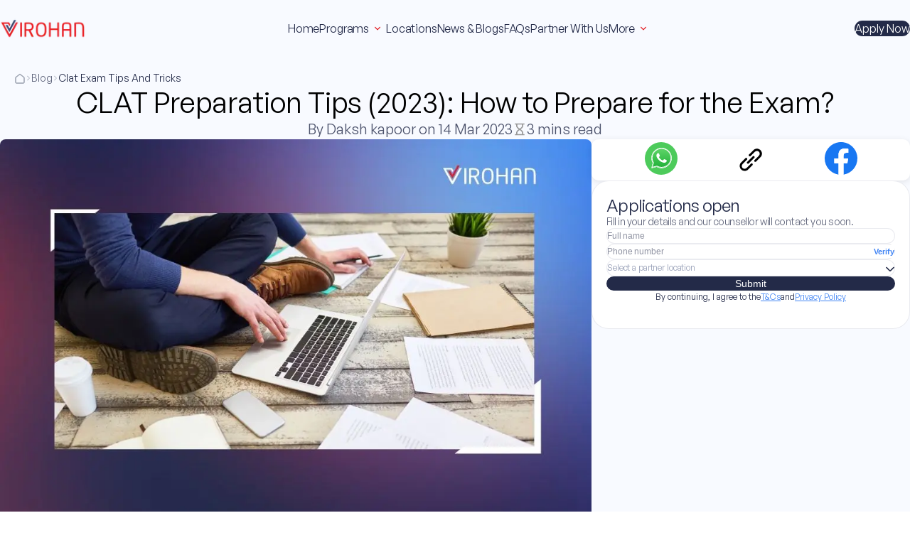

--- FILE ---
content_type: text/html; charset=utf-8
request_url: https://www.virohan.com/blog/clat-exam-tips-and-tricks
body_size: 29911
content:
<!DOCTYPE html><html lang="en"><head><meta charSet="utf-8"/><meta name="viewport" content="width=device-width, initial-scale=1"/><link rel="preload" as="image" imageSrcSet="/_next/image?url=%2Fassets%2Fimages%2Fvirohan-logo.png&amp;w=128&amp;q=75 1x, /_next/image?url=%2Fassets%2Fimages%2Fvirohan-logo.png&amp;w=256&amp;q=75 2x"/><link rel="stylesheet" href="/_next/static/css/6bb56cdb1e63047b.css" data-precedence="next"/><link rel="stylesheet" href="/_next/static/css/c34a2ce548837000.css" data-precedence="next"/><link rel="stylesheet" href="/_next/static/css/e30d3dd88a822711.css" data-precedence="next"/><link rel="stylesheet" href="/_next/static/css/3aca5e6d322ae05c.css" data-precedence="next"/><link rel="preload" as="script" fetchPriority="low" href="/_next/static/chunks/webpack-5ab76b508be367cc.js"/><script src="/_next/static/chunks/4bd1b696-602635ee57868870.js" async=""></script><script src="/_next/static/chunks/5964-dbf18d4b7a9a570f.js" async=""></script><script src="/_next/static/chunks/main-app-213a532fe055c2fe.js" async=""></script><script src="/_next/static/chunks/2090-363ebff1c201453c.js" async=""></script><script src="/_next/static/chunks/645-e6794eb19b2cb211.js" async=""></script><script src="/_next/static/chunks/5650-b94b467dfcf8d0e6.js" async=""></script><script src="/_next/static/chunks/3399-f5d35f61f89e90c6.js" async=""></script><script src="/_next/static/chunks/2118-442cbd1628bdc622.js" async=""></script><script src="/_next/static/chunks/app/layout-f28e14b36b5f6ad0.js" async=""></script><script src="/_next/static/chunks/app/blog/%5Bslug%5D/page-4253621d56622bd7.js" async=""></script><link rel="preload" href="https://www.googletagmanager.com/gtag/js?id=G-YXMEPY3HTR" as="script"/><script src="/_next/static/chunks/polyfills-42372ed130431b0a.js" noModule=""></script></head><body class="__variable_c513a1"><div hidden=""><!--$?--><template id="B:0"></template><!--/$--></div><!--$?--><template id="B:1"></template><!--/$--><nav class="Header_headerWrapper__eemXa false"><div class="Header_headerCon__KRM41"><a class="Header_virohanLogoCon__lYns3" href="/"><img alt="Virohan Logo" width="100" height="40" decoding="async" data-nimg="1" class="Header_virohanLogoImg__Mbnkb" style="color:transparent" srcSet="/_next/image?url=%2Fassets%2Fimages%2Fvirohan-logo.png&amp;w=128&amp;q=75 1x, /_next/image?url=%2Fassets%2Fimages%2Fvirohan-logo.png&amp;w=256&amp;q=75 2x" src="/_next/image?url=%2Fassets%2Fimages%2Fvirohan-logo.png&amp;w=256&amp;q=75"/></a><div class="Header_desktopNavlinkCon__lK8G6"><div class="NavLinkItem_navlinkItemWrapper__vqPz_"><a href="/" class="NavLinkItem_navlinkItem__HzkGo false false false"><p class="NavLinkItem_navLinkText__RyvkZ NavLinkItem_subMenuText__idbri">Home</p><div></div></a></div><div class="NavLinkItem_navlinkItemWrapper__vqPz_"><a href="" class="NavLinkItem_navlinkItem__HzkGo false false false"><p class="NavLinkItem_navLinkText__RyvkZ NavLinkItem_subMenuText__idbri">Programs</p><svg xmlns="http://www.w3.org/2000/svg" viewBox="0 0 24 24" width="1em" height="1em" class="NavLinkItem_downIcon__K2FF_ false"><path fill="currentColor" fill-rule="evenodd" d="M16.53 9.47a.75.75 0 0 1 0 1.06L12 15.06l-4.53-4.53a.75.75 0 1 1 1.06-1.06L12 12.94l3.47-3.47a.75.75 0 0 1 1.06 0" clip-rule="evenodd"></path></svg></a></div><div class="NavLinkItem_navlinkItemWrapper__vqPz_"><a href="/campuses" class="NavLinkItem_navlinkItem__HzkGo false false false"><p class="NavLinkItem_navLinkText__RyvkZ NavLinkItem_subMenuText__idbri">Locations</p><div></div></a></div><div class="NavLinkItem_navlinkItemWrapper__vqPz_"><a href="/blog" class="NavLinkItem_navlinkItem__HzkGo false false false"><p class="NavLinkItem_navLinkText__RyvkZ NavLinkItem_subMenuText__idbri">News &amp; Blogs</p><div></div></a></div><div class="NavLinkItem_navlinkItemWrapper__vqPz_"><a href="/faq" class="NavLinkItem_navlinkItem__HzkGo false false false"><p class="NavLinkItem_navLinkText__RyvkZ NavLinkItem_subMenuText__idbri">FAQs</p><div></div></a></div><div class="NavLinkItem_navlinkItemWrapper__vqPz_"><a href="/partner-with-us" class="NavLinkItem_navlinkItem__HzkGo false false false"><p class="NavLinkItem_navLinkText__RyvkZ NavLinkItem_subMenuText__idbri">Partner With Us</p><div></div></a></div><div class="NavLinkItem_navlinkItemWrapper__vqPz_"><a href="" class="NavLinkItem_navlinkItem__HzkGo false false false"><p class="NavLinkItem_navLinkText__RyvkZ NavLinkItem_subMenuText__idbri">More</p><svg xmlns="http://www.w3.org/2000/svg" viewBox="0 0 24 24" width="1em" height="1em" class="NavLinkItem_downIcon__K2FF_ false"><path fill="currentColor" fill-rule="evenodd" d="M16.53 9.47a.75.75 0 0 1 0 1.06L12 15.06l-4.53-4.53a.75.75 0 1 1 1.06-1.06L12 12.94l3.47-3.47a.75.75 0 0 1 1.06 0" clip-rule="evenodd"></path></svg></a></div></div><button class="Header_applyNowBtn__kftTx">Apply Now</button><div class="Header_rightMobileCon__dOZMW"><button class="Header_btnCon__F3_gG Header_applyNowMobileBtn__4Z6vA">Apply Now</button><button class="Header_btnCon__F3_gG"><div class="Header_hamburgerIcon__gtZ_3"><img alt="hamburger-menu-icon" width="16" height="14" decoding="async" data-nimg="1" class="Header_hamburgerMenuIcon__edQXl" style="color:transparent" src="/assets/images/hamburger-menu.svg"/></div></button></div></div></nav><main class="main"><div class="Breadcrumbs_breadcrumbsWrapper__LhLbt"><div class="Breadcrumbs_breadcrumbsCon__HSUrf"><a href="/" class="Breadcrumbs_homeIconCon__VI79N"><img alt="Home" loading="lazy" width="16" height="16" decoding="async" data-nimg="1" class="Breadcrumbs_homeIcon__jeOER" style="color:transparent" src="/assets/icons/home-breadcrumb.svg"/></a><div class="Breadcrumbs_breadcrumbItem__DN45Q"><div class="Breadcrumbs_rightArrowIconCon__S_vv4"><img alt="right-arrow" loading="lazy" width="12" height="12" decoding="async" data-nimg="1" class="Breadcrumbs_rightArrowIcon__MWjaB" style="color:transparent" src="/assets/icons/breadcrumb-separator.svg"/></div><a href="/blog" class="Breadcrumbs_breadcrumbLink__WhDwe">Blog</a></div><div class="Breadcrumbs_breadcrumbItem__DN45Q"><div class="Breadcrumbs_rightArrowIconCon__S_vv4"><img alt="right-arrow" loading="lazy" width="12" height="12" decoding="async" data-nimg="1" class="Breadcrumbs_rightArrowIcon__MWjaB" style="color:transparent" src="/assets/icons/breadcrumb-separator.svg"/></div><span class="Breadcrumbs_breadcrumbText__Z_H9I">Clat Exam Tips And Tricks</span></div></div></div><!--$?--><template id="B:2"></template><div>Loading Blog Details...</div><!--/$--><section id="primary-footer" class="SectionWrapper_sectionWrapper__OySK9 PrimaryFooter_primaryFooterWrapper__qV542"><div class="SectionWrapper_sectionCon__IcGDV PrimaryFooter_primaryFooterCon__HaixW"><div class="Explore_exploreWrapper__NqxKY"><h1 class="Explore_exploreTitle__NpoVx">Explore the Virohan App</h1><div class="Explore_exploreStoresCon__4yp7o"><a target="_blank" class="Explore_googlePlayImgCon__ltw8b" href="https://play.google.com/store/apps/details?id=com.virohan.mycareer"><img alt="Google Play" loading="lazy" width="120" height="40" decoding="async" data-nimg="1" class="Explore_googlePlayImg__C7L0l" style="color:transparent" srcSet="/_next/image?url=%2Fassets%2Fimages%2Fgoogle-play.png&amp;w=128&amp;q=75 1x, /_next/image?url=%2Fassets%2Fimages%2Fgoogle-play.png&amp;w=256&amp;q=75 2x" src="/_next/image?url=%2Fassets%2Fimages%2Fgoogle-play.png&amp;w=256&amp;q=75"/></a><a target="_blank" class="Explore_appStoreImgCon__fL0ps" href="https://apps.apple.com/in/app/mycareer/id1501321604"><img alt="App Store" loading="lazy" width="120" height="40" decoding="async" data-nimg="1" class="Explore_appStoreImg__O8Aly" style="color:transparent" srcSet="/_next/image?url=%2Fassets%2Fimages%2Fapp-store.png&amp;w=128&amp;q=75 1x, /_next/image?url=%2Fassets%2Fimages%2Fapp-store.png&amp;w=256&amp;q=75 2x" src="/_next/image?url=%2Fassets%2Fimages%2Fapp-store.png&amp;w=256&amp;q=75"/></a></div></div><div class="PrimaryFooter_primaryFooterHeaderCon__TB7Vx"><div class="PrimaryFooter_primaryFooterLogoCon__royvb"><img alt="virohan-logo" loading="lazy" width="160" height="40" decoding="async" data-nimg="1" class="PrimaryFooter_primaryFooterLogo__DVye7" style="color:transparent" srcSet="/_next/image?url=%2Fassets%2Fimages%2Fvirohan-logo.png&amp;w=256&amp;q=75 1x, /_next/image?url=%2Fassets%2Fimages%2Fvirohan-logo.png&amp;w=384&amp;q=75 2x" src="/_next/image?url=%2Fassets%2Fimages%2Fvirohan-logo.png&amp;w=384&amp;q=75"/></div><p class="PrimaryFooter_primaryFooterAbout__uV_f7">Virohan enables universities and colleges to deliver world-class healthcare education with job-ready skills. We are an industry partner to Higher Education Institutions (HEIs), that offer Allied Health programs such as Optometry, MLT, Hospital Administration, OTT, MRIT, and more. These programs are awarded as undergraduate degrees by our partner universities, preparing students for meaningful careers in healthcare.</p></div><div class="PrimaryFooter_primaryFooterLinksContentCon__KA6Pq"><div class="FooterLinks_footerLinkCon__AZlRy"><p class="FooterLinks_footerLinkTitle__TC_Wc">Quick Links</p><div class="FooterLinks_footerLinkLinksCon__P1_4T"><a class="FooterLinks_footerLinkLinkCon__STkrA" href="/courses"><p class="FooterLinks_footerLinkLink__7XciI">Programs</p></a><a class="FooterLinks_footerLinkLinkCon__STkrA" href="/campuses"><p class="FooterLinks_footerLinkLink__7XciI">Locations</p></a><a class="FooterLinks_footerLinkLinkCon__STkrA" href="/partner-with-us"><p class="FooterLinks_footerLinkLink__7XciI">Partner With Us</p></a></div></div><div class="FooterLinks_footerLinkCon__AZlRy"><p class="FooterLinks_footerLinkTitle__TC_Wc">Resources</p><div class="FooterLinks_footerLinkLinksCon__P1_4T"><a class="FooterLinks_footerLinkLinkCon__STkrA" href="/privacy"><p class="FooterLinks_footerLinkLink__7XciI">Privacy Policy</p></a><a class="FooterLinks_footerLinkLinkCon__STkrA" href="/terms-conditions"><p class="FooterLinks_footerLinkLink__7XciI">Terms &amp; Conditions</p></a><a class="FooterLinks_footerLinkLinkCon__STkrA" href="/refund-policy"><p class="FooterLinks_footerLinkLink__7XciI">Refund Policy</p></a><a class="FooterLinks_footerLinkLinkCon__STkrA" href="/faq"><p class="FooterLinks_footerLinkLink__7XciI">FAQs</p></a></div></div><div class="FooterLinks_footerLinkCon__AZlRy"><p class="FooterLinks_footerLinkTitle__TC_Wc">Follow us on</p><div class="FooterLinks_footerLinkLinksCon__P1_4T"><a class="FooterLinks_footerLinkLinkCon__STkrA" href="https://www.instagram.com/virohanofficial"><p class="FooterLinks_footerLinkLink__7XciI">Instagram</p></a><a class="FooterLinks_footerLinkLinkCon__STkrA" href="https://www.facebook.com/Virohan"><p class="FooterLinks_footerLinkLink__7XciI">Facebook</p></a><a class="FooterLinks_footerLinkLinkCon__STkrA" href="https://www.linkedin.com/school/virohan"><p class="FooterLinks_footerLinkLink__7XciI">LinkedIn</p></a><a class="FooterLinks_footerLinkLinkCon__STkrA" href="https://www.youtube.com/c/Virohan"><p class="FooterLinks_footerLinkLink__7XciI">YouTube</p></a><a class="FooterLinks_footerLinkLinkCon__STkrA" href="https://x.com/joinvirohan?lang=en"><p class="FooterLinks_footerLinkLink__7XciI">X</p></a></div></div><div class="FooterLinks_footerLinkCon__AZlRy"><p class="FooterLinks_footerLinkTitle__TC_Wc">Get in touch</p><div class="FooterLinks_footerLinkLinksCon__P1_4T"><a class="FooterLinks_footerLinkLinkCon__STkrA" href="https://maps.app.goo.gl/xdHybtD45PGi7WeY9"><div class="FooterLinks_footerLinkLinkIconCon__Ljybq"><img alt="location" loading="lazy" width="20" height="20" decoding="async" data-nimg="1" class="FooterLinks_footerLinkLinkIcon__eTpe7" style="color:transparent" src="/assets/icons/location.svg"/></div><p class="FooterLinks_footerLinkLink__7XciI">Registered office address: 20/6, Nuchem Compound Mathura Road, Faridabad - 121006, Haryana</p></a><a class="FooterLinks_footerLinkLinkCon__STkrA" href="https://maps.app.goo.gl/fEXqTtzBoXSawtnMA"><div class="FooterLinks_footerLinkLinkIconCon__Ljybq"><img alt="location" loading="lazy" width="20" height="20" decoding="async" data-nimg="1" class="FooterLinks_footerLinkLinkIcon__eTpe7" style="color:transparent" src="/assets/icons/location.svg"/></div><p class="FooterLinks_footerLinkLink__7XciI">Corporate office address: We Work Vi-John Tower, 393, Udyog Vihar Phase 3 Rd, Phase II, Udyog Vihar, Sector 20, Gurugram, Haryana 122016</p></a><a class="FooterLinks_footerLinkLinkCon__STkrA" href="tel:+917827276767"><div class="FooterLinks_footerLinkLinkIconCon__Ljybq"><img alt="phone" loading="lazy" width="20" height="20" decoding="async" data-nimg="1" class="FooterLinks_footerLinkLinkIcon__eTpe7" style="color:transparent" src="/assets/icons/phone.svg"/></div><p class="FooterLinks_footerLinkLink__7XciI">+91 78 2727 6767</p></a><a class="FooterLinks_footerLinkLinkCon__STkrA" href="mailto:info@virohan.org"><div class="FooterLinks_footerLinkLinkIconCon__Ljybq"><img alt="email" loading="lazy" width="20" height="20" decoding="async" data-nimg="1" class="FooterLinks_footerLinkLinkIcon__eTpe7" style="color:transparent" src="/assets/icons/mail.svg"/></div><p class="FooterLinks_footerLinkLink__7XciI">info@virohan.org</p></a></div></div></div></div></section><section id="secondary-footer-section" class="SectionWrapper_sectionWrapper__OySK9 SecondaryFooter_secondaryFooterWrapper___V_wA"><div class="SectionWrapper_sectionCon__IcGDV SecondaryFooter_secondaryFooterCon__6_a5A"><div class="SecondaryFooter_secondaryFooterLinksCon__k0q5L"><div class="FooterLinks_footerLinkCon__AZlRy"><p class="FooterLinks_footerLinkTitle__TC_Wc">Paramedical</p><div class="FooterLinks_footerLinkLinksCon__P1_4T"><a class="FooterLinks_footerLinkLinkCon__STkrA" href="https://www.virohan.com/blog/best-paramedical-courses-admission-career-salary-after-12th"><p class="FooterLinks_footerLinkLink__7XciI">Paramedical Courses</p></a><a class="FooterLinks_footerLinkLinkCon__STkrA" href="https://www.virohan.com/blog/b-voc-degree-course-in-paramedical-science-after-12th"><p class="FooterLinks_footerLinkLink__7XciI">B.Voc. Courses</p></a><a class="FooterLinks_footerLinkLinkCon__STkrA" href="https://www.virohan.com/blog/dmlt-course-eligibility-job-and-salary"><p class="FooterLinks_footerLinkLink__7XciI">DMLT Courses</p></a><a class="FooterLinks_footerLinkLinkCon__STkrA" href="https://www.virohan.com/blog/operation-theatre-technician-course-eligibility-job-salary"><p class="FooterLinks_footerLinkLink__7XciI">Operation Theatre Technician</p></a><a class="FooterLinks_footerLinkLinkCon__STkrA" href="https://www.virohan.com/blog/hospital-administration-course-eligibility-job-and-salary"><p class="FooterLinks_footerLinkLink__7XciI">Hospital Administration</p></a><a class="FooterLinks_footerLinkLinkCon__STkrA" href="https://www.virohan.com/blog/emergency-medical-technician-course-eligibility-job-and-salary"><p class="FooterLinks_footerLinkLink__7XciI">Emergency Medical Technician</p></a><a class="FooterLinks_footerLinkLinkCon__STkrA" href="https://www.virohan.com/blog/x-ray-technician-course-eligibility-job-and-salary"><p class="FooterLinks_footerLinkLink__7XciI">X Ray Technician</p></a><a class="FooterLinks_footerLinkLinkCon__STkrA" href="https://www.virohan.com/blog/radiology-course"><p class="FooterLinks_footerLinkLink__7XciI">Radiology Technician</p></a><a class="FooterLinks_footerLinkLinkCon__STkrA" href="https://www.virohan.com/blog/nursing-course-definition-colleges-admission-jobs-salary"><p class="FooterLinks_footerLinkLink__7XciI">Nursing Courses</p></a><a class="FooterLinks_footerLinkLinkCon__STkrA" href="https://www.virohan.com/blog/anm-vs-gnm-courses"><p class="FooterLinks_footerLinkLink__7XciI">ANM vs GNM</p></a></div></div><div class="FooterLinks_footerLinkCon__AZlRy"><p class="FooterLinks_footerLinkTitle__TC_Wc">Courses after 12th</p><div class="FooterLinks_footerLinkLinksCon__P1_4T"><a class="FooterLinks_footerLinkLinkCon__STkrA" href="https://www.virohan.com/blog/best-courses-after-class-12th"><p class="FooterLinks_footerLinkLink__7XciI">Courses After 12th For Any Stream</p></a><a class="FooterLinks_footerLinkLinkCon__STkrA" href="https://www.virohan.com/blog/courses-after-12th-commerce"><p class="FooterLinks_footerLinkLink__7XciI">Courses After 12th Commerce</p></a><a class="FooterLinks_footerLinkLinkCon__STkrA" href="https://www.virohan.com/blog/courses-after-12th-science"><p class="FooterLinks_footerLinkLink__7XciI">Courses After 12th Science</p></a><a class="FooterLinks_footerLinkLinkCon__STkrA" href="https://www.virohan.com/blog/courses-after-12th-art-humanities"><p class="FooterLinks_footerLinkLink__7XciI">Courses After 12th Arts</p></a><a class="FooterLinks_footerLinkLinkCon__STkrA" href="https://www.virohan.com/blog/one-year-courses-after-12th-for-all-stream"><p class="FooterLinks_footerLinkLink__7XciI">1 Year Courses after 12th for all Streams</p></a><a class="FooterLinks_footerLinkLinkCon__STkrA" href="https://www.virohan.com/blog/two-year-degree-courses-after-12th"><p class="FooterLinks_footerLinkLink__7XciI">2 Year Degree Courses after 12th for all Streams</p></a><a class="FooterLinks_footerLinkLinkCon__STkrA" href="https://www.virohan.com/blog/best-courses-after-12th-commerce-for-girls"><p class="FooterLinks_footerLinkLink__7XciI">Courses After 12th Commerce for Girls</p></a><a class="FooterLinks_footerLinkLinkCon__STkrA" href="https://www.virohan.com/blog/job-oriented-courses-after-12th"><p class="FooterLinks_footerLinkLink__7XciI">Job Oriented Courses after 12th</p></a><a class="FooterLinks_footerLinkLinkCon__STkrA" href="https://www.virohan.com/blog/diploma-courses-after-12th-arts-student"><p class="FooterLinks_footerLinkLink__7XciI">Diploma Courses after 12th for Arts</p></a><a class="FooterLinks_footerLinkLinkCon__STkrA" href="https://www.virohan.com/blog/courses-after-12th-science-biology"><p class="FooterLinks_footerLinkLink__7XciI">Courses after 12th Science Biology</p></a></div></div><div class="FooterLinks_footerLinkCon__AZlRy"><p class="FooterLinks_footerLinkTitle__TC_Wc">Exam</p><div class="FooterLinks_footerLinkLinksCon__P1_4T"><a class="FooterLinks_footerLinkLinkCon__STkrA" href="https://www.virohan.com/blog/know-about-neet-exam-result-syllabus-and-other-guide"><p class="FooterLinks_footerLinkLink__7XciI">NEET</p></a><a class="FooterLinks_footerLinkLinkCon__STkrA" href="https://www.virohan.com/blog/cuet-exam"><p class="FooterLinks_footerLinkLink__7XciI">CUET</p></a><a class="FooterLinks_footerLinkLinkCon__STkrA" href="https://www.virohan.com/blog/xat-exam"><p class="FooterLinks_footerLinkLink__7XciI">XAT</p></a><a class="FooterLinks_footerLinkLinkCon__STkrA" href="https://www.virohan.com/blog/mat-exam"><p class="FooterLinks_footerLinkLink__7XciI">MAT</p></a><a class="FooterLinks_footerLinkLinkCon__STkrA" href="https://www.virohan.com/blog/clat-exam"><p class="FooterLinks_footerLinkLink__7XciI">CLAT</p></a><a class="FooterLinks_footerLinkLinkCon__STkrA" href="https://www.virohan.com/blog/cat-exam"><p class="FooterLinks_footerLinkLink__7XciI">CAT</p></a><a class="FooterLinks_footerLinkLinkCon__STkrA" href="https://www.virohan.com/blog/comedk-exam"><p class="FooterLinks_footerLinkLink__7XciI">COMEDK</p></a><a class="FooterLinks_footerLinkLinkCon__STkrA" href="https://www.virohan.com/blog/jipmer-exam"><p class="FooterLinks_footerLinkLink__7XciI">JIPMER</p></a><a class="FooterLinks_footerLinkLinkCon__STkrA" href="https://www.virohan.com/blog/nest-exam"><p class="FooterLinks_footerLinkLink__7XciI">NEST</p></a><a class="FooterLinks_footerLinkLinkCon__STkrA" href="https://www.virohan.com/blog/paramedical-exam-and-application"><p class="FooterLinks_footerLinkLink__7XciI">Paramedical Exam</p></a></div></div><div class="FooterLinks_footerLinkCon__AZlRy"><p class="FooterLinks_footerLinkTitle__TC_Wc">Medical Courses after 12th</p><div class="FooterLinks_footerLinkLinksCon__P1_4T"><a class="FooterLinks_footerLinkLinkCon__STkrA" href="https://www.virohan.com/blog/paramedical-courses-without-neet"><p class="FooterLinks_footerLinkLink__7XciI">Paramedical Courses without NEET</p></a><a class="FooterLinks_footerLinkLinkCon__STkrA" href="https://www.virohan.com/blog/short-term-courses-in-medical-field"><p class="FooterLinks_footerLinkLink__7XciI">Short Term courses in Medical</p></a><a class="FooterLinks_footerLinkLinkCon__STkrA" href="https://www.virohan.com/blog/best-medical-courses-after-12th"><p class="FooterLinks_footerLinkLink__7XciI">Medical Courses after 12th</p></a><a class="FooterLinks_footerLinkLinkCon__STkrA" href="https://www.virohan.com/blog/easy-courses-after-12th-science"><p class="FooterLinks_footerLinkLink__7XciI">Easy Courses after 12th Science</p></a><a class="FooterLinks_footerLinkLinkCon__STkrA" href="https://www.virohan.com/blog/course-after-12th-without-math"><p class="FooterLinks_footerLinkLink__7XciI">Courses after 12th without Math</p></a><a class="FooterLinks_footerLinkLinkCon__STkrA" href="https://www.virohan.com/blog/top-medical-colleges-in-india"><p class="FooterLinks_footerLinkLink__7XciI">Top Medical Colleges in India</p></a></div></div></div><div class="AdditionalInfo_additionalInfoCon__NqFgY"><div class="AdditionalInfo_additionalInfoHeaderCon__FhorV"><p class="AdditionalInfo_additionalInfoTitle__pxznI">Corporate Information</p><button class="AdditionalInfo_arrowBtn__8A7fj"><svg xmlns="http://www.w3.org/2000/svg" viewBox="0 0 24 24" width="1em" height="1em" class="AdditionalInfo_arrowIcon__yOJr9 "><path fill="currentColor" d="M8.59 16.59L13.17 12L8.59 7.41L10 6l6 6l-6 6z"></path></svg></button></div></div><div class="GetInspired_getInspiredCon__NHecA"><p class="GetInspired_getInspiredTitle__rk2_Z">Get Inspired:</p><p class="GetInspired_getInspiredDescription__yooUC">Virohan enables universities and colleges to deliver world-class healthcare education with job-ready skills. We are an industry partner to Higher Education Institutions (HEIs), that offer Allied Health programs such as Optometry, MLT, Hospital Administration, OTT, MRIT, and more. These programs are awarded as undergraduate degrees by our partner universities, preparing students for meaningful careers in healthcare.</p></div></div></section><section id="footer-copyright-section" class="SectionWrapper_sectionWrapper__OySK9 SecondaryFooter_footerWrapperYearCon__22Tu7"><div class="SectionWrapper_sectionCon__IcGDV"><p class="SecondaryFooter_footerCopyright__r_T5w">© <!-- -->2026<!-- --> Virohan. All rights reserved.</p></div></section><!--$?--><template id="B:3"></template><!--/$--></main><script>requestAnimationFrame(function(){$RT=performance.now()});</script><script src="/_next/static/chunks/webpack-5ab76b508be367cc.js" id="_R_" async=""></script><div hidden id="S:1"><noscript><iframe src="https://www.googletagmanager.com/ns.html?id=GTM-KG9SX8X" height="0" width="0" style="display:none;visibility:hidden"></iframe></noscript><noscript><img alt="pixel id img" loading="lazy" width="1" height="1" decoding="async" data-nimg="1" style="color:transparent;display:none" srcSet="/_next/image?url=https%3A%2F%2Fwww.facebook.com%2Ftr%3Fid%3D535889438509261%26ev%3DPageView%26noscript%3D1&amp;w=16&amp;q=75 1x" src="/_next/image?url=https%3A%2F%2Fwww.facebook.com%2Ftr%3Fid%3D535889438509261%26ev%3DPageView%26noscript%3D1&amp;w=16&amp;q=75"/><img alt="pixel id img" loading="lazy" width="1" height="1" decoding="async" data-nimg="1" style="color:transparent;display:none" srcSet="/_next/image?url=https%3A%2F%2Fwww.facebook.com%2Ftr%3Fid%3D979130823106518%26ev%3DPageView%26noscript%3D1&amp;w=16&amp;q=75 1x" src="/_next/image?url=https%3A%2F%2Fwww.facebook.com%2Ftr%3Fid%3D979130823106518%26ev%3DPageView%26noscript%3D1&amp;w=16&amp;q=75"/></noscript></div><script>$RB=[];$RV=function(b){$RT=performance.now();for(var a=0;a<b.length;a+=2){var c=b[a],e=b[a+1];null!==e.parentNode&&e.parentNode.removeChild(e);var f=c.parentNode;if(f){var g=c.previousSibling,h=0;do{if(c&&8===c.nodeType){var d=c.data;if("/$"===d||"/&"===d)if(0===h)break;else h--;else"$"!==d&&"$?"!==d&&"$~"!==d&&"$!"!==d&&"&"!==d||h++}d=c.nextSibling;f.removeChild(c);c=d}while(c);for(;e.firstChild;)f.insertBefore(e.firstChild,c);g.data="$";g._reactRetry&&g._reactRetry()}}b.length=0};
$RC=function(b,a){if(a=document.getElementById(a))(b=document.getElementById(b))?(b.previousSibling.data="$~",$RB.push(b,a),2===$RB.length&&(b="number"!==typeof $RT?0:$RT,a=performance.now(),setTimeout($RV.bind(null,$RB),2300>a&&2E3<a?2300-a:b+300-a))):a.parentNode.removeChild(a)};$RC("B:1","S:1")</script><div hidden id="S:2"><script type="application/ld+json">{"@context":"https://schema.org","@type":"BreadcrumbList","itemListElement":[{"@type":"ListItem","position":1,"name":"Home","item":"https://www.virohan.com"},{"@type":"ListItem","position":2,"name":"Blog","item":"https://www.virohan.com/blog"},{"@type":"ListItem","position":3,"name":"CLAT Preparation Tips (2023): How to Prepare for the Exam?","item":"https://www.virohan.com/blog/clat-exam-tips-and-tricks"}]}</script><script type="application/ld+json">{"@context":"https://schema.org","@type":"BlogPosting","headline":"CLAT Preparation Tips (2023): How to Prepare for the Exam?","image":"https://media-cms.virohan.com/staging/blog_2_5_baf098bc14.jpg","author":{"@type":"Person","name":"Daksh kapoor"},"publisher":{"@type":"Organization","name":"Virohan","logo":{"@type":"ImageObject","url":"https://www.virohan.com/assets/images/virohan-logo.png"}},"datePublished":"2023-03-14T20:44:00.000Z","dateModified":"2023-03-15T12:10:56.392Z"}</script><script type="application/ld+json">{"@context":"https://schema.org","@type":"FAQPage","mainEntity":[{"@type":"Question","name":"<p>How early should I start preparing for the CLAT exam?</p>","acceptedAnswer":{"@type":"Answer","text":"<p>Ideally, it is recommended to start preparing for the CLAT exam at least 1 year in advance. However, if you have less time, you can still start preparing as soon as possible.</p>"}},{"@type":"Question","name":"<p>What is the best way to start preparing for the CLAT exam?</p>","acceptedAnswer":{"@type":"Answer","text":"<p>The best way to start preparing for the CLAT exam is to first understand the exam pattern and syllabus. Once you have a clear idea of what to expect, you can start with basic concepts and gradually move on to more advanced topics.</p>"}},{"@type":"Question","name":"<p>How important is mock test practice for CLAT preparation?</p>","acceptedAnswer":{"@type":"Answer","text":"<p>Mock test practice is extremely important for CLAT preparation as it helps you get a feel for the actual exam and also helps you identify your strengths and weaknesses. You can then work on improving your weaker areas and also work on time management.</p>"}},{"@type":"Question","name":"<p>How many hours should I study every day for CLAT preparation?</p>","acceptedAnswer":{"@type":"Answer","text":"<p>There is no fixed number of hours that you should study every day for CLAT preparation. However, it is recommended to study for at least 4-5 hours every day and increase the study hours gradually as the exam approaches.</p>"}}]}</script><section id="blog-detail-section" class="SectionWrapper_sectionWrapper__OySK9 BlogDetail_blogDetailWrapper__gu22s"><div class="SectionWrapper_sectionCon__IcGDV BlogDetail_blogDetailCon__ogTBv"><h1 class="BlogDetail_blogDetailTitle__ObPnP">CLAT Preparation Tips (2023): How to Prepare for the Exam?</h1><div class="BlogDetail_blogDetailSubtitleCon__zvncM"><p class="BlogDetail_blogDetailSubtitle__je5dg">By <!-- -->Daksh kapoor<!-- --> on<!-- --> <!-- -->14 Mar 2023</p><div class="BlogDetail_blogDetailTimeToReadCon__HFiXC"><svg xmlns="http://www.w3.org/2000/svg" viewBox="0 0 24 24" width="1em" height="1em" class="BlogDetail_blogDetailTimeToReadIcon__7DupG"><path fill="currentColor" d="M6 4H4V2h16v2h-2v2c0 1.615-.816 2.915-1.844 3.977c-.703.726-1.558 1.395-2.425 2.023c.867.628 1.722 1.297 2.425 2.023C17.184 15.085 18 16.385 18 18v2h2v2H4v-2h2v-2c0-1.615.816-2.915 1.844-3.977c.703-.726 1.558-1.395 2.425-2.023c-.867-.628-1.722-1.297-2.425-2.023C6.816 8.915 6 7.615 6 6zm2 0v2c0 .885.434 1.71 1.281 2.586c.727.751 1.674 1.454 2.719 2.192c1.045-.738 1.992-1.441 2.719-2.192C15.566 7.71 16 6.885 16 6V4zm4 9.222c-1.045.738-1.992 1.441-2.719 2.192C8.434 16.29 8 17.115 8 18v2h8v-2c0-.885-.434-1.71-1.281-2.586c-.727-.751-1.674-1.454-2.719-2.192"></path></svg><p class="BlogDetail_blogDetailTimeToRead__vt0Lt">3<!-- --> mins read</p></div></div><template id="P:4"></template></div></section></div><div hidden id="S:4"><div class="BlogDetail_blogDetailContentCon__MFljZ"><div class="BlogDetail_blogDetailLeftContentCon__fIISl"><div class="BlogDetail_blogDetailFeatureImgCon__KisQ1"><img alt="CLAT Preparation Tips (2023): How to Prepare for the Exam?" loading="lazy" width="1000" height="650" decoding="async" data-nimg="1" class="BlogDetail_blogDetailFeatureImg___OzWb" style="color:transparent" srcSet="/_next/image?url=https%3A%2F%2Fmedia-cms.virohan.com%2Fstaging%2Fblog_2_5_baf098bc14.jpg&amp;w=1080&amp;q=75 1x, /_next/image?url=https%3A%2F%2Fmedia-cms.virohan.com%2Fstaging%2Fblog_2_5_baf098bc14.jpg&amp;w=2048&amp;q=75 2x" src="/_next/image?url=https%3A%2F%2Fmedia-cms.virohan.com%2Fstaging%2Fblog_2_5_baf098bc14.jpg&amp;w=2048&amp;q=75"/></div><div><div class="BlogDetail_blogDetail___Ag4J"><div class="tableOfContent"><div class="tableOfContent__heading">Table Of Content</div><div><div class="raw-html-embed"><nav>
<ul>
<li><a href="#clatep">CLAT Exam Pattern</a>
</li>
<li><a href="#htpfce">How to Prepare for CLAT Exam</a>
</li>
<li><a href="#pbfce">Prepration Book for CLAT Exam</a>
</li>
</ul>
</nav></div></div></div></div><div class="BlogDetail_blogDetail___Ag4J"><p>The Common Law Admission Test (CLAT) is a national-level entrance exam for admission into some of the most prestigious law colleges in India. Every year, thousands of students from across the country appear for this exam to pursue their dreams of becoming a lawyer.</p><p>But cracking the <a href="https://www.virohan.com/blog/clat-exam">CLAT exam</a> is not an easy feat. With tough competition and a vast syllabus to cover, it can be overwhelming for students to know where to start. This is why it&#x27;s important to have a well-planned and structured study plan in place.</p><p>In this blog post, we&#x27;ll guide you through the entire process of preparing for the CLAT exam, from understanding the exam pattern and syllabus to providing tips and tricks for effective preparation. Whether you&#x27;re a first-time test taker or looking to improve your score, this guide will help you prepare for the CLAT exam with confidence. So, let&#x27;s get started!</p><p><a href="https://play.google.com/store/apps/details?id=com.virohan.mycareer&amp;hl=en_IN&amp;gl=US">Download Virohan myCareer App for Paramedical Courses</a></p><div class="raw-html-embed"><h2 id="clatep">CLAT Exam Pattern</h2></div><figure class="table"><table><tbody><tr><td><strong>Exam Mode</strong></td><td>Online (Computer-Based Test)</td></tr><tr><td><strong>Types of Questions</strong></td><td>Multiple Choice Questions (MCQ&#x27;s)</td></tr><tr><td><strong>Number of Question</strong></td><td>150</td></tr><tr><td><strong>Exam Duration</strong></td><td>2 hours</td></tr><tr><td><strong>Marking Scheme</strong></td><td>1 mark for each correct answer, and a negative marking of 0.25 marks for each wrong answer</td></tr></tbody></table></figure><p><strong>Sections</strong></p><ul><li>English Language (28-32 questions)</li><li>General Knowledge &amp; Current Affairs (35-39 questions)</li><li>Legal Reasoning (35-39 questions)</li><li>Logical Reasoning (28-32 questions)</li><li>Quantitative Techniques (13-17 questions) </li></ul><p><br/>Note: The number of questions in each section is indicative and may vary from year to year. It is advisable to check the official CLAT website for the latest exam pattern.</p><template id="P:5"></template><template id="P:6"></template><template id="P:7"></template><template id="P:8"></template><template id="P:9"></template><template id="P:a"></template><template id="P:b"></template><template id="P:c"></template><template id="P:d"></template><template id="P:e"></template><template id="P:f"></template><template id="P:10"></template><template id="P:11"></template><template id="P:12"></template><template id="P:13"></template><template id="P:14"></template><template id="P:15"></template><template id="P:16"></template><template id="P:17"></template><template id="P:18"></template></div></div><template id="P:19"></template></div><template id="P:1a"></template></div></div><script>$RS=function(a,b){a=document.getElementById(a);b=document.getElementById(b);for(a.parentNode.removeChild(a);a.firstChild;)b.parentNode.insertBefore(a.firstChild,b);b.parentNode.removeChild(b)};$RS("S:4","P:4")</script><div hidden id="S:5"><div class="raw-html-embed"><h2 id="htpfce">How to Prepare for CLAT Exam</h2></div></div><script>$RS("S:5","P:5")</script><div hidden id="S:6"><p><strong>1. Understand the Exam Pattern and Syllabus:</strong> The first step towards preparing for the CLAT exam is to understand the exam pattern and syllabus thoroughly. This will help you plan your preparation strategy better.</p></div><script>$RS("S:6","P:6")</script><div hidden id="S:7"><p><strong>2. Create a Study Plan:</strong> Once you know the exam pattern and syllabus, create a study plan that suits your needs and requirements. Allocate sufficient time to each section of the exam and stick to the plan as much as possible.</p></div><script>$RS("S:7","P:7")</script><div hidden id="S:8"><p><strong>3. Practice Mock Tests:</strong> Practice mock tests regularly to get a feel of the actual exam. This will help you identify your strengths and weaknesses and work on them accordingly.</p></div><script>$RS("S:8","P:8")</script><div hidden id="S:9"><p><strong>4. Read Newspaper Regularly:</strong> Current affairs play a crucial role in the CLAT exam. Make it a habit to read newspapers and magazines regularly to stay updated with the latest news and events.</p></div><script>$RS("S:9","P:9")</script><div hidden id="S:a"><p><strong>5. Take Notes: </strong>While studying, make sure to take notes of important concepts and formulas. This will help you revise the topics quickly and easily.</p></div><script>$RS("S:a","P:a")</script><div hidden id="S:b"><p><strong>6. Solve Previous Year Papers:</strong> Solving previous year&#x27;s papers will give you an idea of the type of questions asked in the exam and help you understand the exam pattern better.</p></div><script>$RS("S:b","P:b")</script><div hidden id="S:c"><p><strong>7. Join Coaching Classes:</strong> If you feel you need extra guidance, consider joining coaching classes for the CLAT exam. They provide expert guidance and tips to help you prepare better.</p></div><script>$RS("S:c","P:c")</script><div hidden id="S:d"><p><strong>8.Stay Calm and Confident:</strong> Lastly, it is important to stay calm and confident while preparing for the CLAT exam. Take breaks when necessary, and avoid burning out. Stay positive and motivated throughout the preparation phase.</p></div><script>$RS("S:d","P:d")</script><div hidden id="S:e"><p><strong>Checkout other Entrance Exam Tips and Tricks:</strong></p></div><script>$RS("S:e","P:e")</script><div hidden id="S:f"><ul><li><a href="https://www.virohan.com/blog/jipmer-preparation-tips-and-tricks">JIPMER Exam Preparation Tips</a></li><li><a href="https://www.virohan.com/blog/neet-preparation-tips-and-tricks">NEET Exam Preparation Tips</a></li><li><a href="https://www.virohan.com/blog/cuet-exam-tips-and-tricks">CUET Exam Preparation Tips</a></li></ul></div><script>$RS("S:f","P:f")</script><div hidden id="S:10"><div class="raw-html-embed"><h2 id="pbfce">Prepration Book for CLAT Exam</h2></div></div><script>$RS("S:10","P:10")</script><div hidden id="S:11"><p><strong>Best Books for CLAT 2024 Quantitative Techniques</strong></p></div><script>$RS("S:11","P:11")</script><div hidden id="S:12"><ul><li>Fast Track Objective Arithmetic- Arihant Publications </li><li>30 days wonder for Maths- S Chand</li><li>Quantitative Aptitude for Competitive Examinations- Pearson&#x27;s</li><li>Quantitative Aptitude- RS Aggarwal</li></ul></div><script>$RS("S:12","P:12")</script><div hidden id="S:13"><p><strong>Best Books for CLAT 2024 Logical Reasoning</strong></p></div><script>$RS("S:13","P:13")</script><div hidden id="S:14"><ul><li>A Modern Approach to Logical Reasoning- RS Aggarwal</li><li>Verbal Reasoning- RS Aggarwal</li><li>Analytical Reasoning (English)- MK Pandey</li><li>Verbal and Non-Verbal Reasoning- RS Aggarwal </li><li>A New Approach to Verbal and Analytical Reasoning- Arihant</li></ul></div><script>$RS("S:14","P:14")</script><div hidden id="S:15"><p><strong>Best Books for CLAT 2024 for Legal Reasoning</strong></p></div><script>$RS("S:15","P:15")</script><div hidden id="S:16"><ul><li>Legal Awareness and Legal Reasoning- Pearson </li><li>Legal Aptitude and Legal Reasoning - A P Bhardwaj</li><li>Objective Legal Aptitude - RS Aggarwal</li></ul></div><script>$RS("S:16","P:16")</script><div hidden id="S:17"><p><strong>Checkout other Entrance Exam Information</strong></p></div><script>$RS("S:17","P:17")</script><div hidden id="S:18"><ul><li><a href="https://www.virohan.com/blog/paramedical-exam-and-application">Paramedical Exam</a></li><li><a href="https://www.virohan.com/blog/know-about-neet-exam-result-syllabus-and-other-guide">NEET Exam 2023</a></li><li><a href="https://www.virohan.com/blog/jipmer-exam">JIPMER Exam 2023</a></li><li><a href="https://www.virohan.com/blog/cat-exam">CAT Exam 2023</a></li><li><a href="https://www.virohan.com/blog/xat-exam">XAT Exam 2024</a></li><li><a href="https://www.virohan.com/blog/mat-exam">MAT Exam 2023</a></li><li><a href="https://www.virohan.com/blog/clat-exam">CLAT Exam 2024</a></li><li><a href="https://www.virohan.com/blog/cuet-exam">CUET Exam 2023</a></li></ul></div><script>$RS("S:18","P:18")</script><div hidden id="S:19"><div class="BlogDetail_blogDetailFaqCon__2QJQM"><div class="BlogFaq_faqCon__b3gqt"><div class="BlogFaq_faqHeaderCon__qGsXq"><div class="BlogFaq_faqQuestion__pbTuP"><p>How early should I start preparing for the CLAT exam?</p></div><button class="BlogFaq_faqBtn__fk7qM"><img alt="arrow" loading="lazy" width="20" height="20" decoding="async" data-nimg="1" class="BlogFaq_faqBtnIcon__Mkz7f BlogFaq_faqBtnIconExpanded__QPc4L" style="color:transparent" src="/assets/icons/arrow.svg"/></button></div><div class="BlogFaq_faqAnswerCon__0kVYO BlogFaq_faqAnswerExpanded__CDl3X"><div class="BlogFaq_faqAnswer__VavcA"><p>Ideally, it is recommended to start preparing for the CLAT exam at least 1 year in advance. However, if you have less time, you can still start preparing as soon as possible.</p></div></div></div><div class="BlogFaq_faqCon__b3gqt"><div class="BlogFaq_faqHeaderCon__qGsXq"><div class="BlogFaq_faqQuestion__pbTuP"><p>What is the best way to start preparing for the CLAT exam?</p></div><button class="BlogFaq_faqBtn__fk7qM"><img alt="arrow" loading="lazy" width="20" height="20" decoding="async" data-nimg="1" class="BlogFaq_faqBtnIcon__Mkz7f BlogFaq_faqBtnIconExpanded__QPc4L" style="color:transparent" src="/assets/icons/arrow.svg"/></button></div><div class="BlogFaq_faqAnswerCon__0kVYO BlogFaq_faqAnswerExpanded__CDl3X"><div class="BlogFaq_faqAnswer__VavcA"><p>The best way to start preparing for the CLAT exam is to first understand the exam pattern and syllabus. Once you have a clear idea of what to expect, you can start with basic concepts and gradually move on to more advanced topics.</p></div></div></div><div class="BlogFaq_faqCon__b3gqt"><div class="BlogFaq_faqHeaderCon__qGsXq"><div class="BlogFaq_faqQuestion__pbTuP"><p>How important is mock test practice for CLAT preparation?</p></div><button class="BlogFaq_faqBtn__fk7qM"><img alt="arrow" loading="lazy" width="20" height="20" decoding="async" data-nimg="1" class="BlogFaq_faqBtnIcon__Mkz7f BlogFaq_faqBtnIconExpanded__QPc4L" style="color:transparent" src="/assets/icons/arrow.svg"/></button></div><div class="BlogFaq_faqAnswerCon__0kVYO BlogFaq_faqAnswerExpanded__CDl3X"><div class="BlogFaq_faqAnswer__VavcA"><p>Mock test practice is extremely important for CLAT preparation as it helps you get a feel for the actual exam and also helps you identify your strengths and weaknesses. You can then work on improving your weaker areas and also work on time management.</p></div></div></div><div class="BlogFaq_faqCon__b3gqt"><div class="BlogFaq_faqHeaderCon__qGsXq"><div class="BlogFaq_faqQuestion__pbTuP"><p>How many hours should I study every day for CLAT preparation?</p></div><button class="BlogFaq_faqBtn__fk7qM"><img alt="arrow" loading="lazy" width="20" height="20" decoding="async" data-nimg="1" class="BlogFaq_faqBtnIcon__Mkz7f BlogFaq_faqBtnIconExpanded__QPc4L" style="color:transparent" src="/assets/icons/arrow.svg"/></button></div><div class="BlogFaq_faqAnswerCon__0kVYO BlogFaq_faqAnswerExpanded__CDl3X"><div class="BlogFaq_faqAnswer__VavcA"><p>There is no fixed number of hours that you should study every day for CLAT preparation. However, it is recommended to study for at least 4-5 hours every day and increase the study hours gradually as the exam approaches.</p></div></div></div></div></div><script>$RS("S:19","P:19")</script><div hidden id="S:1a"><div class="BlogDetail_blogDetailRightContentCon__C8L46"><div class="BlogDetail_stickCon__iPJUW"><div class="BlogShareLink_blogDetailLinksCon__oNXWw"><a target="_blank" href="https://api.whatsapp.com/send?phone=+91%207858911911&amp;text=Hello! I landed on your blogs and I&#x27;m interested in the Virohan courses. I would appreciate some information or assistance regarding the same. Looking forward to connecting further and discussing it with you. Thank you!"><svg width="46" height="46" viewBox="0 0 46 46" fill="none" xmlns="http://www.w3.org/2000/svg" class="BlogShareLink_whatsappIcon__Icj16"><circle cx="23" cy="23" r="23" fill="#4DCB5B"></circle><g clip-path="url(#clip0_20908_20589)"><path d="M11.588 29.4842L11.5324 29.6862L9.7138 36.2974L16.5297 34.5181L16.7209 34.4681L16.8946 34.5624C18.9299 35.6675 21.2222 36.2502 23.5555 36.2512C23.5555 36.2512 23.5556 36.2512 23.5557 36.2512H23.5616H23.5617C31.245 36.2512 37.4968 30.0256 37.5001 22.3809L11.588 29.4842ZM11.588 29.4842L11.4829 29.3029M11.588 29.4842L11.4829 29.3029M11.4829 29.3029C10.2638 27.2 9.62228 24.8144 9.62317 22.3696C9.62625 14.7245 15.8771 8.5 23.5615 8.5C27.2918 8.5016 30.7899 9.94606 33.4221 12.5685M11.4829 29.3029L33.4221 12.5685M33.4221 12.5685C36.0539 15.1911 37.5014 18.6742 37.5001 22.3808L33.4221 12.5685ZM23.5567 34.8242H23.557H23.5617C30.45 34.8242 36.0592 29.2441 36.0622 22.3802V22.3802C36.0632 19.0553 34.7631 15.9269 32.4034 13.5757L32.0505 13.9299L32.4034 13.5757C30.0436 11.2247 26.9039 9.92852 23.5664 9.92714H23.5662C16.6728 9.92714 11.0636 15.5063 11.0609 22.3701C11.0599 24.7211 11.7208 27.0116 12.9728 28.9937L12.9729 28.9938L13.1405 29.2589L11.9865 33.4532L11.7566 34.2885L12.5948 34.0697L16.9356 32.9366L17.1947 33.0895C17.1948 33.0895 17.1948 33.0896 17.1949 33.0896C19.1145 34.2236 21.3143 34.823 23.5567 34.8242Z" fill="white" stroke="white"></path><mask id="path-3-inside-1_20908_20589" fill="white"><path d="M9.66211 36.1747L11.6169 29.0685C10.4109 26.9887 9.77672 24.6292 9.77748 22.2127C9.78064 14.6515 15.9616 8.5 23.556 8.5C27.2419 8.50166 30.7014 9.92981 33.3024 12.5219C35.9041 15.1139 37.3359 18.5592 37.3344 22.2234C37.3313 29.7848 31.15 35.9368 23.5565 35.9368C23.5569 35.9368 23.556 35.9368 23.5565 35.9368H23.5504C21.2445 35.9361 18.9787 35.3598 16.9664 34.2679L9.66211 36.1747Z"></path></mask><path d="M9.66211 36.1747L11.6169 29.0685C10.4109 26.9887 9.77672 24.6292 9.77748 22.2127C9.78064 14.6515 15.9616 8.5 23.556 8.5C27.2419 8.50166 30.7014 9.92981 33.3024 12.5219C35.9041 15.1139 37.3359 18.5592 37.3344 22.2234C37.3313 29.7848 31.15 35.9368 23.5565 35.9368C23.5569 35.9368 23.556 35.9368 23.5565 35.9368H23.5504C21.2445 35.9361 18.9787 35.3598 16.9664 34.2679L9.66211 36.1747Z" fill="url(#paint0_linear_20908_20589)"></path><path d="M9.66211 36.1747L8.69792 35.9095L8.23842 37.5799L9.9147 37.1423L9.66211 36.1747ZM11.6169 29.0685L12.5811 29.3337L12.6923 28.9295L12.482 28.5668L11.6169 29.0685ZM9.77748 22.2127L8.77748 22.2123L8.77748 22.2124L9.77748 22.2127ZM23.556 8.5L23.5564 7.5H23.556V8.5ZM33.3024 12.5219L32.5966 13.2302L32.5966 13.2303L33.3024 12.5219ZM37.3344 22.2234L38.3344 22.2238L38.3344 22.2238L37.3344 22.2234ZM23.5504 35.9368L23.5501 36.9368H23.5504V35.9368ZM16.9664 34.2679L17.4433 33.3889L17.096 33.2005L16.7138 33.3003L16.9664 34.2679ZM10.6263 36.4399L12.5811 29.3337L10.6527 28.8032L8.69792 35.9095L10.6263 36.4399ZM12.482 28.5668C11.3647 26.64 10.7768 24.4537 10.7775 22.213L8.77748 22.2124C8.77666 24.8047 9.45717 27.3375 10.7518 29.5701L12.482 28.5668ZM10.7775 22.2131C10.7804 15.2082 16.5096 9.5 23.556 9.5V7.5C15.4136 7.5 8.78087 14.0949 8.77748 22.2123L10.7775 22.2131ZM23.5555 9.5C26.9779 9.50154 30.1835 10.8255 32.5966 13.2302L34.0083 11.8135C31.2193 9.03414 27.5059 7.50178 23.5564 7.5L23.5555 9.5ZM32.5966 13.2303C35.0103 15.635 36.3358 18.8255 36.3344 22.223L38.3344 22.2238C38.336 18.293 36.7978 14.5927 34.0082 11.8134L32.5966 13.2303ZM36.3344 22.223C36.3315 29.2282 30.6019 34.9368 23.5565 34.9368V36.9368C31.698 36.9368 38.331 30.3413 38.3344 22.2238L36.3344 22.223ZM23.5565 34.9368C23.5565 34.9368 23.5565 34.9368 23.5565 34.9368C23.5565 34.9368 23.5565 34.9368 23.5565 34.9368C23.5565 34.9368 23.5565 34.9368 23.5565 34.9368C23.5565 34.9368 23.5565 34.9368 23.5565 34.9368C23.5565 34.9368 23.5565 34.9368 23.5565 34.9368C23.5565 34.9368 23.5565 34.9368 23.5565 34.9368C23.5565 34.9368 23.5565 34.9368 23.5565 34.9368C23.5565 34.9368 23.5565 34.9368 23.5565 34.9368C23.5565 34.9368 23.5565 34.9368 23.5565 34.9368C23.5565 34.9368 23.5565 34.9368 23.5565 34.9368C23.5565 34.9368 23.5565 34.9368 23.5565 34.9368C23.5565 34.9368 23.5565 34.9368 23.5565 34.9368C23.5565 34.9368 23.5565 34.9368 23.5565 34.9368C23.5565 34.9368 23.5565 34.9368 23.5565 34.9368C23.5565 34.9368 23.5565 34.9368 23.5565 34.9368C23.5565 34.9368 23.5565 34.9368 23.5565 34.9368C23.5565 34.9368 23.5565 34.9368 23.5565 34.9368C23.5565 34.9368 23.5565 34.9368 23.5565 34.9368C23.5565 34.9368 23.5565 34.9368 23.5565 34.9368C23.5565 34.9368 23.5565 34.9368 23.5565 34.9368C23.5565 34.9368 23.5565 34.9368 23.5565 34.9368C23.5565 34.9368 23.5565 34.9368 23.5565 34.9368C23.5564 34.9368 23.5564 34.9368 23.5564 34.9368C23.5564 34.9368 23.5564 34.9368 23.5564 34.9368C23.5564 34.9368 23.5564 34.9368 23.5564 34.9368C23.5564 34.9368 23.5564 34.9368 23.5564 34.9368C23.5564 34.9368 23.5564 34.9368 23.5564 34.9368C23.5564 34.9368 23.5564 34.9368 23.5564 34.9368C23.5564 34.9368 23.5564 34.9368 23.5564 34.9368C23.5564 34.9368 23.5564 34.9368 23.5564 34.9368C23.5564 34.9368 23.5564 34.9368 23.5564 34.9368C23.5564 34.9368 23.5564 34.9368 23.5564 34.9368C23.5564 34.9368 23.5564 34.9368 23.5564 34.9368C23.5564 34.9368 23.5564 34.9368 23.5564 34.9368C23.5564 34.9368 23.5564 34.9368 23.5564 34.9368C23.5564 34.9368 23.5564 34.9368 23.5564 34.9368C23.5564 34.9368 23.5564 34.9368 23.5564 34.9368C23.5564 34.9368 23.5564 34.9368 23.5564 34.9368C23.5564 34.9368 23.5564 34.9368 23.5564 34.9368C23.5564 34.9368 23.5564 34.9368 23.5564 34.9368C23.5564 34.9368 23.5564 34.9368 23.5564 34.9368C23.5564 34.9368 23.5564 34.9368 23.5564 34.9368C23.5564 34.9368 23.5564 34.9368 23.5564 34.9368C23.5564 34.9368 23.5564 34.9368 23.5564 34.9368C23.5564 34.9368 23.5564 34.9368 23.5564 34.9368C23.5564 34.9368 23.5564 34.9368 23.5564 34.9368C23.5564 34.9368 23.5564 34.9368 23.5564 34.9368C23.5564 34.9368 23.5564 34.9368 23.5564 34.9368C23.5564 34.9368 23.5564 34.9368 23.5564 34.9368C23.5564 34.9368 23.5564 34.9368 23.5564 34.9368C23.5564 34.9368 23.5564 34.9368 23.5564 34.9368C23.5564 34.9368 23.5564 34.9368 23.5564 34.9368C23.5564 34.9368 23.5564 34.9368 23.5564 34.9368C23.5564 34.9368 23.5564 34.9368 23.5564 34.9368C23.5564 34.9368 23.5564 34.9368 23.5564 34.9368C23.5564 34.9368 23.5564 34.9368 23.5564 34.9368C23.5564 34.9368 23.5564 34.9368 23.5564 34.9368C23.5564 34.9368 23.5564 34.9368 23.5564 34.9368C23.5564 34.9368 23.5564 34.9368 23.5564 34.9368C23.5564 34.9368 23.5564 34.9368 23.5564 34.9368C23.5564 34.9368 23.5564 34.9368 23.5564 34.9368C23.5564 34.9368 23.5564 34.9368 23.5564 34.9368C23.5564 34.9368 23.5564 34.9368 23.5564 34.9368C23.5564 34.9368 23.5564 34.9368 23.5564 34.9368C23.5564 34.9368 23.5564 34.9368 23.5564 34.9368C23.5564 34.9368 23.5564 34.9368 23.5564 34.9368C23.5564 34.9368 23.5564 34.9368 23.5564 34.9368C23.5564 34.9368 23.5564 34.9368 23.5564 34.9368C23.5564 34.9368 23.5564 34.9368 23.5564 34.9368C23.5564 34.9368 23.5564 34.9368 23.5564 34.9368C23.5564 34.9368 23.5564 34.9368 23.5564 34.9368C23.5564 34.9368 23.5564 34.9368 23.5564 34.9368C23.5564 34.9368 23.5564 34.9368 23.5564 34.9368C23.5564 34.9368 23.5564 34.9368 23.5564 34.9368C23.5564 34.9368 23.5564 34.9368 23.5564 34.9368C23.5564 34.9368 23.5564 34.9368 23.5564 34.9368C23.5564 34.9368 23.5564 34.9368 23.5564 34.9368C23.5564 34.9368 23.5564 34.9368 23.5564 34.9368C23.5564 34.9368 23.5564 34.9368 23.5564 34.9368C23.5564 34.9368 23.5564 34.9368 23.5564 34.9368C23.5564 34.9368 23.5564 34.9368 23.5564 34.9368C23.5564 34.9368 23.5564 34.9368 23.5564 34.9368C23.5564 34.9368 23.5564 34.9368 23.5564 34.9368C23.5564 34.9368 23.5564 34.9368 23.5564 34.9368C23.5564 34.9368 23.5563 34.9368 23.5563 34.9368C23.5563 34.9368 23.5563 34.9368 23.5563 34.9368C23.5563 34.9368 23.5563 34.9368 23.5563 34.9368C23.5563 34.9368 23.5563 34.9368 23.5563 34.9368C23.5563 34.9368 23.5563 34.9368 23.5563 34.9368C23.5563 34.9368 23.5563 34.9368 23.5563 34.9368C23.5563 34.9368 23.5563 34.9368 23.5563 34.9368C23.5563 34.9368 23.5563 34.9368 23.5563 34.9368C23.5563 34.9368 23.5563 34.9368 23.5563 34.9368C23.5563 34.9368 23.5563 34.9368 23.5563 34.9368C23.5563 34.9368 23.5563 34.9368 23.5563 34.9368C23.5563 34.9368 23.5563 34.9368 23.5563 34.9368C23.5563 34.9368 23.5563 34.9368 23.5563 34.9368C23.5563 34.9368 23.5563 34.9368 23.5563 34.9368C23.5563 34.9368 23.5563 34.9368 23.5563 34.9368C23.5563 34.9368 23.5563 34.9368 23.5563 34.9368C23.5563 34.9368 23.5563 34.9368 23.5563 34.9368C23.5563 34.9368 23.5563 34.9368 23.5563 34.9368C23.5563 34.9368 23.5563 34.9368 23.5563 34.9368C23.5563 34.9368 23.5563 34.9368 23.5563 34.9368C23.5563 34.9368 23.5563 34.9368 23.5563 34.9368C23.5563 34.9368 23.5563 34.9368 23.5563 34.9368C23.5563 34.9368 23.5563 34.9368 23.5563 34.9368C23.5563 34.9368 23.5563 34.9368 23.5563 34.9368C23.5563 34.9368 23.5563 34.9368 23.5563 34.9368C23.5563 34.9368 23.5563 34.9368 23.5563 34.9368C23.5563 34.9368 23.5563 34.9368 23.5563 34.9368C23.5563 34.9368 23.5563 34.9368 23.5563 34.9368C23.5563 34.9368 23.5563 34.9368 23.5563 34.9368C23.5563 34.9368 23.5563 34.9368 23.5563 34.9368C23.5563 34.9368 23.5563 34.9368 23.5563 34.9368C23.5563 34.9368 23.5563 34.9368 23.5563 34.9368C23.5563 34.9368 23.5563 34.9368 23.5563 34.9368C23.5563 34.9368 23.5563 34.9368 23.5563 34.9368C23.5563 34.9368 23.5563 34.9368 23.5563 34.9368C23.5563 34.9368 23.5563 34.9368 23.5563 34.9368C23.5563 34.9368 23.5563 34.9368 23.5563 34.9368C23.5563 34.9368 23.5563 34.9368 23.5563 34.9368C23.5563 34.9368 23.5563 35.9368 23.5563 36.9368C23.5563 36.9368 23.5563 36.9368 23.5563 36.9368C23.5563 36.9368 23.5563 36.9368 23.5563 36.9368C23.5563 36.9368 23.5563 36.9368 23.5563 36.9368C23.5563 36.9368 23.5563 36.9368 23.5563 36.9368C23.5563 36.9368 23.5563 36.9368 23.5563 36.9368C23.5563 36.9368 23.5563 36.9368 23.5563 36.9368C23.5563 36.9368 23.5563 36.9368 23.5563 36.9368C23.5563 36.9368 23.5563 36.9368 23.5563 36.9368C23.5563 36.9368 23.5563 36.9368 23.5563 36.9368C23.5563 36.9368 23.5563 36.9368 23.5563 36.9368C23.5563 36.9368 23.5563 36.9368 23.5563 36.9368C23.5563 36.9368 23.5563 36.9368 23.5563 36.9368C23.5563 36.9368 23.5563 36.9368 23.5563 36.9368C23.5563 36.9368 23.5563 36.9368 23.5563 36.9368C23.5563 36.9368 23.5563 36.9368 23.5563 36.9368C23.5563 36.9368 23.5563 36.9368 23.5563 36.9368C23.5563 36.9368 23.5563 36.9368 23.5563 36.9368C23.5563 36.9368 23.5563 36.9368 23.5563 36.9368C23.5563 36.9368 23.5563 36.9368 23.5563 36.9368C23.5563 36.9368 23.5563 36.9368 23.5563 36.9368C23.5563 36.9368 23.5563 36.9368 23.5563 36.9368C23.5563 36.9368 23.5563 36.9368 23.5563 36.9368C23.5563 36.9368 23.5563 36.9368 23.5563 36.9368C23.5563 36.9368 23.5563 36.9368 23.5563 36.9368C23.5563 36.9368 23.5563 36.9368 23.5563 36.9368C23.5563 36.9368 23.5563 36.9368 23.5563 36.9368C23.5563 36.9368 23.5563 36.9368 23.5563 36.9368C23.5563 36.9368 23.5563 36.9368 23.5563 36.9368C23.5563 36.9368 23.5563 36.9368 23.5563 36.9368C23.5563 36.9368 23.5563 36.9368 23.5563 36.9368C23.5563 36.9368 23.5563 36.9368 23.5563 36.9368C23.5563 36.9368 23.5563 36.9368 23.5563 36.9368C23.5563 36.9368 23.5563 36.9368 23.5563 36.9368C23.5563 36.9368 23.5563 36.9368 23.5563 36.9368C23.5563 36.9368 23.5563 36.9368 23.5563 36.9368C23.5563 36.9368 23.5563 36.9368 23.5563 36.9368C23.5563 36.9368 23.5563 36.9368 23.5563 36.9368C23.5563 36.9368 23.5563 36.9368 23.5563 36.9368C23.5563 36.9368 23.5563 36.9368 23.5563 36.9368C23.5563 36.9368 23.5563 36.9368 23.5563 36.9368C23.5563 36.9368 23.5563 36.9368 23.5563 36.9368C23.5563 36.9368 23.5564 36.9368 23.5564 36.9368C23.5564 36.9368 23.5564 36.9368 23.5564 36.9368C23.5564 36.9368 23.5564 36.9368 23.5564 36.9368C23.5564 36.9368 23.5564 36.9368 23.5564 36.9368C23.5564 36.9368 23.5564 36.9368 23.5564 36.9368C23.5564 36.9368 23.5564 36.9368 23.5564 36.9368C23.5564 36.9368 23.5564 36.9368 23.5564 36.9368C23.5564 36.9368 23.5564 36.9368 23.5564 36.9368C23.5564 36.9368 23.5564 36.9368 23.5564 36.9368C23.5564 36.9368 23.5564 36.9368 23.5564 36.9368C23.5564 36.9368 23.5564 36.9368 23.5564 36.9368C23.5564 36.9368 23.5564 36.9368 23.5564 36.9368C23.5564 36.9368 23.5564 36.9368 23.5564 36.9368C23.5564 36.9368 23.5564 36.9368 23.5564 36.9368C23.5564 36.9368 23.5564 36.9368 23.5564 36.9368C23.5564 36.9368 23.5564 36.9368 23.5564 36.9368C23.5564 36.9368 23.5564 36.9368 23.5564 36.9368C23.5564 36.9368 23.5564 36.9368 23.5564 36.9368C23.5564 36.9368 23.5564 36.9368 23.5564 36.9368C23.5564 36.9368 23.5564 36.9368 23.5564 36.9368C23.5564 36.9368 23.5564 36.9368 23.5564 36.9368C23.5564 36.9368 23.5564 36.9368 23.5564 36.9368C23.5564 36.9368 23.5564 36.9368 23.5564 36.9368C23.5564 36.9368 23.5564 36.9368 23.5564 36.9368C23.5564 36.9368 23.5564 36.9368 23.5564 36.9368C23.5564 36.9368 23.5564 36.9368 23.5564 36.9368C23.5564 36.9368 23.5564 36.9368 23.5564 36.9368C23.5564 36.9368 23.5564 36.9368 23.5564 36.9368C23.5564 36.9368 23.5564 36.9368 23.5564 36.9368C23.5564 36.9368 23.5564 36.9368 23.5564 36.9368C23.5564 36.9368 23.5564 36.9368 23.5564 36.9368C23.5564 36.9368 23.5564 36.9368 23.5564 36.9368C23.5564 36.9368 23.5564 36.9368 23.5564 36.9368C23.5564 36.9368 23.5564 36.9368 23.5564 36.9368C23.5564 36.9368 23.5564 36.9368 23.5564 36.9368C23.5564 36.9368 23.5564 36.9368 23.5564 36.9368C23.5564 36.9368 23.5564 36.9368 23.5564 36.9368C23.5564 36.9368 23.5564 36.9368 23.5564 36.9368C23.5564 36.9368 23.5564 36.9368 23.5564 36.9368C23.5564 36.9368 23.5564 36.9368 23.5564 36.9368C23.5564 36.9368 23.5564 36.9368 23.5564 36.9368C23.5564 36.9368 23.5564 36.9368 23.5564 36.9368C23.5564 36.9368 23.5564 36.9368 23.5564 36.9368C23.5564 36.9368 23.5564 36.9368 23.5564 36.9368C23.5564 36.9368 23.5564 36.9368 23.5564 36.9368C23.5564 36.9368 23.5564 36.9368 23.5564 36.9368C23.5564 36.9368 23.5564 36.9368 23.5564 36.9368C23.5564 36.9368 23.5564 36.9368 23.5564 36.9368C23.5564 36.9368 23.5564 36.9368 23.5564 36.9368C23.5564 36.9368 23.5564 36.9368 23.5564 36.9368C23.5564 36.9368 23.5564 36.9368 23.5564 36.9368C23.5564 36.9368 23.5564 36.9368 23.5564 36.9368C23.5564 36.9368 23.5564 36.9368 23.5564 36.9368C23.5564 36.9368 23.5564 36.9368 23.5564 36.9368C23.5564 36.9368 23.5564 36.9368 23.5564 36.9368C23.5564 36.9368 23.5564 36.9368 23.5564 36.9368C23.5564 36.9368 23.5564 36.9368 23.5564 36.9368C23.5564 36.9368 23.5564 36.9368 23.5564 36.9368C23.5564 36.9368 23.5564 36.9368 23.5564 36.9368C23.5564 36.9368 23.5564 36.9368 23.5564 36.9368C23.5564 36.9368 23.5564 36.9368 23.5564 36.9368C23.5564 36.9368 23.5564 36.9368 23.5564 36.9368C23.5564 36.9368 23.5564 36.9368 23.5564 36.9368C23.5564 36.9368 23.5564 36.9368 23.5564 36.9368C23.5564 36.9368 23.5564 36.9368 23.5564 36.9368C23.5564 36.9368 23.5564 36.9368 23.5564 36.9368C23.5564 36.9368 23.5564 36.9368 23.5564 36.9368C23.5564 36.9368 23.5564 36.9368 23.5564 36.9368C23.5564 36.9368 23.5564 36.9368 23.5564 36.9368C23.5564 36.9368 23.5564 36.9368 23.5564 36.9368C23.5564 36.9368 23.5564 36.9368 23.5564 36.9368C23.5564 36.9368 23.5564 36.9368 23.5564 36.9368C23.5564 36.9368 23.5564 36.9368 23.5564 36.9368C23.5564 36.9368 23.5564 36.9368 23.5564 36.9368C23.5564 36.9368 23.5564 36.9368 23.5564 36.9368C23.5564 36.9368 23.5564 36.9368 23.5564 36.9368C23.5564 36.9368 23.5564 36.9368 23.5564 36.9368C23.5564 36.9368 23.5564 36.9368 23.5564 36.9368C23.5564 36.9368 23.5564 36.9368 23.5564 36.9368C23.5564 36.9368 23.5564 36.9368 23.5564 36.9368C23.5564 36.9368 23.5564 36.9368 23.5564 36.9368C23.5564 36.9368 23.5564 36.9368 23.5564 36.9368C23.5564 36.9368 23.5564 36.9368 23.5564 36.9368C23.5564 36.9368 23.5564 36.9368 23.5564 36.9368C23.5564 36.9368 23.5564 36.9368 23.5564 36.9368C23.5564 36.9368 23.5564 36.9368 23.5564 36.9368C23.5564 36.9368 23.5564 36.9368 23.5564 36.9368C23.5564 36.9368 23.5564 36.9368 23.5564 36.9368C23.5564 36.9368 23.5564 36.9368 23.5564 36.9368C23.5564 36.9368 23.5564 36.9368 23.5564 36.9368C23.5564 36.9368 23.5564 36.9368 23.5564 36.9368C23.5564 36.9368 23.5565 36.9368 23.5565 36.9368C23.5565 36.9368 23.5565 36.9368 23.5565 36.9368C23.5565 36.9368 23.5565 36.9368 23.5565 36.9368C23.5565 36.9368 23.5565 36.9368 23.5565 36.9368C23.5565 36.9368 23.5565 36.9368 23.5565 36.9368C23.5565 36.9368 23.5565 36.9368 23.5565 36.9368C23.5565 36.9368 23.5565 36.9368 23.5565 36.9368C23.5565 36.9368 23.5565 36.9368 23.5565 36.9368C23.5565 36.9368 23.5565 36.9368 23.5565 36.9368C23.5565 36.9368 23.5565 36.9368 23.5565 36.9368C23.5565 36.9368 23.5565 36.9368 23.5565 36.9368C23.5565 36.9368 23.5565 36.9368 23.5565 36.9368C23.5565 36.9368 23.5565 36.9368 23.5565 36.9368C23.5565 36.9368 23.5565 36.9368 23.5565 36.9368C23.5565 36.9368 23.5565 36.9368 23.5565 36.9368C23.5565 36.9368 23.5565 36.9368 23.5565 36.9368C23.5565 36.9368 23.5565 36.9368 23.5565 36.9368C23.5565 36.9368 23.5565 36.9368 23.5565 36.9368C23.5565 36.9368 23.5565 36.9368 23.5565 36.9368C23.5565 36.9368 23.5565 36.9368 23.5565 36.9368C23.5565 36.9368 23.5565 36.9368 23.5565 36.9368C23.5565 36.9368 23.5565 36.9368 23.5565 36.9368C23.5565 36.9368 23.5565 36.9368 23.5565 36.9368C23.5565 36.9368 23.5565 36.9368 23.5565 36.9368C23.5565 36.9368 23.5565 36.9368 23.5565 36.9368C23.5565 36.9368 23.5565 36.9368 23.5565 36.9368C23.5565 36.9368 23.5565 36.9368 23.5565 36.9368C23.5565 36.9368 23.5565 36.9368 23.5565 36.9368C23.5565 36.9368 23.5565 36.9368 23.5565 36.9368C23.5565 36.9368 23.5565 36.9368 23.5565 36.9368C23.5565 36.9368 23.5565 36.9368 23.5565 36.9368C23.5565 36.9368 23.5565 36.9368 23.5565 36.9368C23.5565 36.9368 23.5565 36.9368 23.5565 36.9368C23.5565 36.9368 23.5565 36.9368 23.5565 36.9368C23.5565 36.9368 23.5565 36.9368 23.5565 36.9368C23.5565 36.9368 23.5565 36.9368 23.5565 36.9368C23.5565 36.9368 23.5565 36.9368 23.5565 36.9368C23.5565 36.9368 23.5565 36.9368 23.5565 36.9368C23.5565 36.9368 23.5565 36.9368 23.5565 36.9368C23.5565 36.9368 23.5565 36.9368 23.5565 36.9368C23.5565 36.9368 23.5565 36.9368 23.5565 36.9368C23.5565 36.9368 23.5565 36.9368 23.5565 36.9368C23.5565 36.9368 23.5565 36.9368 23.5565 36.9368C23.5565 36.9368 23.5565 36.9368 23.5565 36.9368C23.5565 36.9368 23.5565 36.9368 23.5565 36.9368C23.5565 36.9368 23.5565 36.9368 23.5565 36.9368C23.5565 36.9368 23.5565 36.9368 23.5565 36.9368C23.5565 36.9368 23.5565 36.9368 23.5565 36.9368C23.5565 36.9368 23.5565 36.9368 23.5565 36.9368C23.5565 36.9368 23.5565 36.9368 23.5565 36.9368C23.5565 36.9368 23.5565 36.9368 23.5565 36.9368C23.5565 36.9368 23.5565 36.9368 23.5565 36.9368C23.5565 36.9368 23.5565 36.9368 23.5565 36.9368C23.5565 36.9368 23.5565 36.9368 23.5565 36.9368C23.5565 36.9368 23.5565 36.9368 23.5565 36.9368C23.5565 36.9368 23.5565 36.9368 23.5565 36.9368C23.5565 36.9368 23.5565 36.9368 23.5565 36.9368C23.5565 36.9368 23.5565 36.9368 23.5565 36.9368C23.5565 36.9368 23.5565 36.9368 23.5565 36.9368C23.5565 36.9368 23.5565 36.9368 23.5565 36.9368C23.5565 36.9368 23.5565 36.9368 23.5565 36.9368C23.5565 36.9368 23.5565 36.9368 23.5565 36.9368C23.5565 36.9368 23.5565 36.9368 23.5565 36.9368C23.5565 36.9368 23.5565 36.9368 23.5565 36.9368C23.5565 36.9368 23.5565 36.9368 23.5565 36.9368C23.5565 36.9368 23.5565 36.9368 23.5565 36.9368C23.5565 36.9368 23.5565 36.9368 23.5565 36.9368C23.5565 36.9368 23.5565 36.9368 23.5565 36.9368C23.5565 36.9368 23.5565 36.9368 23.5565 36.9368C23.5565 36.9368 23.5565 36.9368 23.5565 36.9368C23.5565 36.9368 23.5565 36.9368 23.5565 36.9368C23.5565 36.9368 23.5565 36.9368 23.5565 36.9368C23.5565 36.9368 23.5565 36.9368 23.5565 36.9368C23.5565 36.9368 23.5565 36.9368 23.5565 36.9368C23.5565 36.9368 23.5565 36.9368 23.5565 36.9368C23.5565 36.9368 23.5565 36.9368 23.5565 36.9368C23.5565 36.9368 23.5565 36.9368 23.5566 36.9368C23.5566 36.9368 23.5566 36.9368 23.5566 36.9368C23.5566 36.9368 23.5566 36.9368 23.5566 36.9368C23.5566 36.9368 23.5566 36.9368 23.5566 36.9368C23.5566 36.9368 23.5566 36.9368 23.5566 36.9368C23.5566 36.9368 23.5566 36.9368 23.5566 36.9368C23.5566 36.9368 23.5566 36.9368 23.5566 36.9368C23.5566 36.9368 23.5566 36.9368 23.5566 36.9368C23.5566 36.9368 23.5566 36.9368 23.5566 36.9368C23.5566 36.9368 23.5566 36.9368 23.5566 36.9368C23.5566 36.9368 23.5566 36.9368 23.5566 36.9368C23.5566 36.9368 23.5566 36.9368 23.5566 36.9368C23.5566 36.9368 23.5566 36.9368 23.5566 36.9368C23.5566 36.9368 23.5566 36.9368 23.5566 36.9368C23.5566 36.9368 23.5566 36.9368 23.5566 36.9368C23.5566 36.9368 23.5566 36.9368 23.5566 36.9368C23.5566 36.9368 23.5566 36.9368 23.5566 36.9368C23.5566 36.9368 23.5566 36.9368 23.5566 36.9368C23.5566 36.9368 23.5566 36.9368 23.5566 36.9368C23.5566 36.9368 23.5566 36.9368 23.5566 36.9368C23.5566 36.9368 23.5566 36.9368 23.5566 36.9368C23.5566 36.9368 23.5566 36.9368 23.5566 36.9368C23.5566 36.9368 23.5566 36.9368 23.5566 36.9368C23.5566 36.9368 23.5566 36.9368 23.5566 36.9368C23.5566 36.9368 23.5566 36.9368 23.5566 36.9368C23.5566 36.9368 23.5566 36.9368 23.5566 36.9368C23.5566 36.9368 23.5566 36.9368 23.5566 36.9368C23.5566 36.9368 23.5566 36.9368 23.5566 36.9368C23.5566 36.9368 23.5566 36.9368 23.5566 36.9368C23.5566 36.9368 23.5566 36.9368 23.5566 36.9368C23.5566 36.9368 23.5566 36.9368 23.5566 36.9368C23.5566 36.9368 23.5566 36.9368 23.5566 36.9368C23.5566 36.9368 23.5566 36.9368 23.5566 36.9368C23.5566 36.9368 23.5566 36.9368 23.5566 36.9368C23.5566 36.9368 23.5566 36.9368 23.5566 36.9368C23.5566 36.9368 23.5566 36.9368 23.5566 36.9368C23.5566 36.9368 23.5566 36.9368 23.5566 36.9368C23.5566 36.9368 23.5566 36.9368 23.5566 36.9368C23.5566 36.9368 23.5566 36.9368 23.5566 36.9368C23.5566 36.9368 23.5566 36.9368 23.5566 36.9368C23.5566 36.9368 23.5566 36.9368 23.5566 36.9368C23.5566 36.9368 23.5566 36.9368 23.5566 36.9368C23.5566 36.9368 23.5566 36.9368 23.5566 36.9368C23.5566 36.9368 23.5566 36.9368 23.5566 36.9368C23.5566 36.9368 23.5566 36.9368 23.5566 36.9368C23.5566 36.9368 23.5566 36.9368 23.5566 36.9368C23.5566 36.9368 23.5566 36.9368 23.5566 36.9368C23.5566 36.9368 23.5566 36.9368 23.5566 36.9368C23.5566 36.9368 23.5566 36.9368 23.5566 36.9368C23.5566 36.9368 23.5566 36.9368 23.5566 36.9368C23.5566 36.9368 23.5566 36.9368 23.5566 36.9368C23.5566 36.9368 23.5566 36.9368 23.5566 36.9368C23.5566 36.9368 23.5566 36.9368 23.5566 36.9368C23.5566 36.9368 23.5566 36.9368 23.5566 36.9368C23.5566 36.9368 23.5566 36.9368 23.5566 36.9368C23.5566 36.9368 23.5566 36.9368 23.5566 36.9368C23.5566 36.9368 23.5566 36.9368 23.5566 36.9368C23.5566 36.9368 23.5566 36.9368 23.5566 36.9368C23.5566 36.9368 23.5566 36.9368 23.5566 36.9368C23.5566 36.9368 23.5566 36.9368 23.5566 36.9368C23.5566 36.9368 23.5566 36.9368 23.5566 36.9368C23.5566 36.9368 23.5566 36.9368 23.5566 36.9368C23.5566 36.9368 23.5566 36.9368 23.5566 36.9368C23.5566 36.9368 23.5566 36.9368 23.5566 36.9368C23.5566 36.9368 23.5566 36.9368 23.5566 36.9368C23.5566 36.9368 23.5566 36.9368 23.5566 36.9368C23.5566 36.9368 23.5566 36.9368 23.5566 36.9368C23.5566 36.9368 23.5566 36.9368 23.5566 36.9368C23.5566 36.9368 23.5566 36.9368 23.5566 36.9368C23.5566 36.9368 23.5566 36.9368 23.5566 36.9368C23.5566 36.9368 23.5566 36.9368 23.5566 36.9368C23.5566 36.9368 23.5566 36.9368 23.5566 36.9368C23.5566 36.9368 23.5566 36.9368 23.5566 36.9368C23.5566 36.9368 23.5566 36.9368 23.5566 36.9368C23.5566 36.9368 23.5566 36.9368 23.5566 36.9368C23.5566 36.9368 23.5566 36.9368 23.5566 36.9368C23.5566 36.9368 23.5566 36.9368 23.5566 36.9368C23.5566 36.9368 23.5566 36.9368 23.5566 36.9368C23.5566 36.9368 23.5566 36.9368 23.5566 36.9368C23.5566 36.9368 23.5566 36.9368 23.5566 36.9368C23.5566 36.9368 23.5566 36.9368 23.5566 36.9368C23.5566 36.9368 23.5566 36.9368 23.5566 36.9368C23.5566 36.9368 23.5566 36.9368 23.5566 36.9368C23.5566 36.9368 23.5566 36.9368 23.5566 36.9368C23.5566 36.9368 23.5566 36.9368 23.5566 36.9368C23.5566 36.9368 23.5566 36.9368 23.5566 36.9368C23.5566 36.9368 23.5566 36.9368 23.5566 36.9368C23.5566 36.9368 23.5566 36.9368 23.5566 36.9368C23.5566 36.9368 23.5566 35.9368 23.5566 34.9368C23.5566 34.9368 23.5566 34.9368 23.5566 34.9368C23.5566 34.9368 23.5566 34.9368 23.5566 34.9368C23.5566 34.9368 23.5566 34.9368 23.5566 34.9368C23.5566 34.9368 23.5566 34.9368 23.5566 34.9368C23.5566 34.9368 23.5566 34.9368 23.5566 34.9368C23.5566 34.9368 23.5566 34.9368 23.5566 34.9368C23.5566 34.9368 23.5566 34.9368 23.5566 34.9368C23.5566 34.9368 23.5566 34.9368 23.5566 34.9368C23.5566 34.9368 23.5566 34.9368 23.5566 34.9368C23.5566 34.9368 23.5566 34.9368 23.5566 34.9368C23.5566 34.9368 23.5566 34.9368 23.5566 34.9368C23.5566 34.9368 23.5566 34.9368 23.5566 34.9368C23.5566 34.9368 23.5566 34.9368 23.5566 34.9368C23.5566 34.9368 23.5566 34.9368 23.5566 34.9368C23.5566 34.9368 23.5566 34.9368 23.5566 34.9368C23.5566 34.9368 23.5566 34.9368 23.5566 34.9368C23.5566 34.9368 23.5566 34.9368 23.5566 34.9368C23.5566 34.9368 23.5566 34.9368 23.5566 34.9368C23.5566 34.9368 23.5566 34.9368 23.5566 34.9368C23.5566 34.9368 23.5566 34.9368 23.5566 34.9368C23.5566 34.9368 23.5566 34.9368 23.5566 34.9368C23.5566 34.9368 23.5566 34.9368 23.5566 34.9368C23.5566 34.9368 23.5566 34.9368 23.5566 34.9368C23.5566 34.9368 23.5566 34.9368 23.5566 34.9368C23.5566 34.9368 23.5566 34.9368 23.5566 34.9368C23.5566 34.9368 23.5566 34.9368 23.5566 34.9368C23.5566 34.9368 23.5566 34.9368 23.5566 34.9368C23.5566 34.9368 23.5566 34.9368 23.5566 34.9368C23.5566 34.9368 23.5566 34.9368 23.5566 34.9368C23.5566 34.9368 23.5566 34.9368 23.5566 34.9368C23.5566 34.9368 23.5566 34.9368 23.5566 34.9368C23.5566 34.9368 23.5566 34.9368 23.5566 34.9368C23.5566 34.9368 23.5566 34.9368 23.5566 34.9368C23.5566 34.9368 23.5566 34.9368 23.5566 34.9368C23.5566 34.9368 23.5566 34.9368 23.5566 34.9368C23.5566 34.9368 23.5566 34.9368 23.5566 34.9368C23.5566 34.9368 23.5566 34.9368 23.5566 34.9368C23.5566 34.9368 23.5566 34.9368 23.5566 34.9368C23.5566 34.9368 23.5566 34.9368 23.5566 34.9368C23.5566 34.9368 23.5566 34.9368 23.5566 34.9368C23.5566 34.9368 23.5566 34.9368 23.5566 34.9368C23.5566 34.9368 23.5566 34.9368 23.5566 34.9368C23.5566 34.9368 23.5566 34.9368 23.5566 34.9368C23.5566 34.9368 23.5566 34.9368 23.5566 34.9368C23.5566 34.9368 23.5566 34.9368 23.5566 34.9368C23.5566 34.9368 23.5566 34.9368 23.5566 34.9368C23.5566 34.9368 23.5566 34.9368 23.5566 34.9368C23.5566 34.9368 23.5566 34.9368 23.5566 34.9368C23.5566 34.9368 23.5566 34.9368 23.5566 34.9368C23.5566 34.9368 23.5566 34.9368 23.5566 34.9368C23.5566 34.9368 23.5566 34.9368 23.5566 34.9368C23.5566 34.9368 23.5566 34.9368 23.5566 34.9368C23.5566 34.9368 23.5566 34.9368 23.5566 34.9368C23.5566 34.9368 23.5566 34.9368 23.5566 34.9368C23.5566 34.9368 23.5566 34.9368 23.5566 34.9368C23.5566 34.9368 23.5566 34.9368 23.5566 34.9368C23.5566 34.9368 23.5566 34.9368 23.5566 34.9368C23.5566 34.9368 23.5566 34.9368 23.5566 34.9368C23.5566 34.9368 23.5566 34.9368 23.5566 34.9368C23.5566 34.9368 23.5566 34.9368 23.5566 34.9368C23.5566 34.9368 23.5566 34.9368 23.5566 34.9368C23.5566 34.9368 23.5566 34.9368 23.5566 34.9368C23.5566 34.9368 23.5566 34.9368 23.5566 34.9368C23.5566 34.9368 23.5566 34.9368 23.5566 34.9368C23.5566 34.9368 23.5566 34.9368 23.5566 34.9368C23.5566 34.9368 23.5566 34.9368 23.5566 34.9368C23.5566 34.9368 23.5566 34.9368 23.5566 34.9368C23.5566 34.9368 23.5566 34.9368 23.5566 34.9368C23.5566 34.9368 23.5566 34.9368 23.5566 34.9368C23.5566 34.9368 23.5566 34.9368 23.5566 34.9368C23.5566 34.9368 23.5566 34.9368 23.5566 34.9368C23.5566 34.9368 23.5566 34.9368 23.5566 34.9368C23.5566 34.9368 23.5566 34.9368 23.5566 34.9368C23.5565 34.9368 23.5565 34.9368 23.5565 34.9368C23.5565 34.9368 23.5565 34.9368 23.5565 34.9368C23.5565 34.9368 23.5565 34.9368 23.5565 34.9368C23.5565 34.9368 23.5565 34.9368 23.5565 34.9368C23.5565 34.9368 23.5565 34.9368 23.5565 34.9368C23.5565 34.9368 23.5565 34.9368 23.5565 34.9368C23.5565 34.9368 23.5565 34.9368 23.5565 34.9368C23.5565 34.9368 23.5565 34.9368 23.5565 34.9368C23.5565 34.9368 23.5565 34.9368 23.5565 34.9368C23.5565 34.9368 23.5565 34.9368 23.5565 34.9368C23.5565 34.9368 23.5565 34.9368 23.5565 34.9368C23.5565 34.9368 23.5565 34.9368 23.5565 34.9368C23.5565 34.9368 23.5565 34.9368 23.5565 34.9368C23.5565 34.9368 23.5565 34.9368 23.5565 34.9368C23.5565 34.9368 23.5565 34.9368 23.5565 34.9368C23.5565 34.9368 23.5565 34.9368 23.5565 34.9368C23.5565 34.9368 23.5565 34.9368 23.5565 34.9368C23.5565 34.9368 23.5565 34.9368 23.5565 34.9368C23.5565 34.9368 23.5565 34.9368 23.5565 34.9368V36.9368C23.5565 36.9368 23.5565 36.9368 23.5565 36.9368C23.5565 36.9368 23.5565 36.9368 23.5565 36.9368C23.5565 36.9368 23.5565 36.9368 23.5565 36.9368C23.5565 36.9368 23.5565 36.9368 23.5565 36.9368C23.5565 36.9368 23.5565 36.9368 23.5565 36.9368C23.5565 36.9368 23.5565 36.9368 23.5565 36.9368C23.5565 36.9368 23.5565 36.9368 23.5565 36.9368C23.5565 36.9368 23.5565 36.9368 23.5565 36.9368C23.5565 36.9368 23.5565 36.9368 23.5565 36.9368C23.5565 36.9368 23.5565 36.9368 23.5565 36.9368C23.5565 36.9368 23.5565 36.9368 23.5565 36.9368C23.5565 36.9368 23.5565 36.9368 23.5565 36.9368C23.5565 36.9368 23.5565 36.9368 23.5565 36.9368C23.5565 36.9368 23.5565 36.9368 23.5565 36.9368C23.5565 36.9368 23.5565 36.9368 23.5565 36.9368C23.5565 36.9368 23.5565 36.9368 23.5565 36.9368C23.5565 36.9368 23.5565 36.9368 23.5565 36.9368C23.5565 36.9368 23.5565 36.9368 23.5565 36.9368C23.5565 36.9368 23.5565 36.9368 23.5566 36.9368C23.5566 36.9368 23.5566 36.9368 23.5566 36.9368C23.5566 36.9368 23.5566 36.9368 23.5566 36.9368C23.5566 36.9368 23.5566 36.9368 23.5566 36.9368C23.5566 36.9368 23.5566 36.9368 23.5566 36.9368C23.5566 36.9368 23.5566 36.9368 23.5566 36.9368C23.5566 36.9368 23.5566 36.9368 23.5566 36.9368C23.5566 36.9368 23.5566 36.9368 23.5566 36.9368C23.5566 36.9368 23.5566 36.9368 23.5566 36.9368C23.5566 36.9368 23.5566 36.9368 23.5566 36.9368C23.5566 36.9368 23.5566 36.9368 23.5566 36.9368C23.5566 36.9368 23.5566 36.9368 23.5566 36.9368C23.5566 36.9368 23.5566 36.9368 23.5566 36.9368C23.5566 36.9368 23.5566 36.9368 23.5566 36.9368C23.5566 36.9368 23.5566 36.9368 23.5566 36.9368C23.5566 36.9368 23.5566 36.9368 23.5566 36.9368C23.5566 36.9368 23.5566 36.9368 23.5566 36.9368C23.5566 36.9368 23.5566 36.9368 23.5566 36.9368C23.5566 36.9368 23.5566 36.9368 23.5566 36.9368C23.5566 36.9368 23.5566 36.9368 23.5566 36.9368C23.5566 36.9368 23.5566 36.9368 23.5566 36.9368C23.5566 36.9368 23.5566 36.9368 23.5566 36.9368C23.5566 36.9368 23.5566 36.9368 23.5566 36.9368C23.5566 36.9368 23.5566 36.9368 23.5566 36.9368C23.5566 36.9368 23.5566 36.9368 23.5566 36.9368C23.5566 36.9368 23.5566 36.9368 23.5566 36.9368C23.5566 36.9368 23.5566 36.9368 23.5566 36.9368C23.5566 36.9368 23.5566 36.9368 23.5566 36.9368C23.5566 36.9368 23.5566 36.9368 23.5566 36.9368C23.5566 36.9368 23.5566 36.9368 23.5566 36.9368C23.5566 36.9368 23.5566 36.9368 23.5566 36.9368C23.5566 36.9368 23.5566 36.9368 23.5566 36.9368C23.5566 36.9368 23.5566 36.9368 23.5566 36.9368C23.5566 36.9368 23.5566 36.9368 23.5566 36.9368C23.5566 36.9368 23.5566 36.9368 23.5566 36.9368C23.5566 36.9368 23.5566 36.9368 23.5566 36.9368C23.5566 36.9368 23.5566 36.9368 23.5566 36.9368C23.5566 36.9368 23.5566 36.9368 23.5566 36.9368C23.5566 36.9368 23.5566 36.9368 23.5566 36.9368C23.5566 36.9368 23.5566 36.9368 23.5566 36.9368C23.5566 36.9368 23.5566 36.9368 23.5566 36.9368C23.5566 36.9368 23.5566 36.9368 23.5566 36.9368C23.5566 36.9368 23.5566 36.9368 23.5566 36.9368C23.5566 36.9368 23.5566 36.9368 23.5566 36.9368C23.5566 36.9368 23.5566 36.9368 23.5566 36.9368C23.5566 36.9368 23.5566 36.9368 23.5566 36.9368C23.5566 36.9368 23.5566 36.9368 23.5566 36.9368C23.5566 36.9368 23.5566 36.9368 23.5566 36.9368C23.5566 36.9368 23.5566 36.9368 23.5566 36.9368C23.5566 36.9368 23.5566 36.9368 23.5566 36.9368C23.5566 36.9368 23.5566 36.9368 23.5566 36.9368C23.5566 36.9368 23.5566 36.9368 23.5566 36.9368C23.5566 36.9368 23.5566 36.9368 23.5566 36.9368C23.5566 36.9368 23.5566 36.9368 23.5566 36.9368C23.5566 36.9368 23.5566 36.9368 23.5566 36.9368C23.5566 36.9368 23.5566 36.9368 23.5566 36.9368C23.5566 36.9368 23.5566 36.9368 23.5566 36.9368C23.5566 36.9368 23.5566 36.9368 23.5566 36.9368C23.5566 36.9368 23.5566 36.9368 23.5566 36.9368C23.5566 36.9368 23.5566 36.9368 23.5566 36.9368C23.5566 36.9368 23.5566 36.9368 23.5566 36.9368C23.5566 36.9368 23.5566 36.9368 23.5566 36.9368C23.5566 36.9368 23.5566 36.9368 23.5566 36.9368C23.5566 36.9368 23.5566 36.9368 23.5566 36.9368C23.5566 36.9368 23.5566 36.9368 23.5566 36.9368C23.5566 36.9368 23.5566 36.9368 23.5566 36.9368C23.5566 36.9368 23.5566 36.9368 23.5566 36.9368C23.5566 36.9368 23.5566 36.9368 23.5566 36.9368C23.5566 36.9368 23.5566 36.9368 23.5566 36.9368C23.5566 36.9368 23.5566 36.9368 23.5566 36.9368C23.5566 36.9368 23.5566 36.9368 23.5566 36.9368C23.5566 36.9368 23.5566 36.9368 23.5566 36.9368C23.5566 36.9368 23.5566 36.9368 23.5566 36.9368C23.5566 36.9368 23.5566 36.9368 23.5566 36.9368C23.5566 35.9368 23.5566 34.9368 23.5566 34.9368C23.5566 34.9368 23.5566 34.9368 23.5566 34.9368C23.5566 34.9368 23.5566 34.9368 23.5566 34.9368C23.5566 34.9368 23.5566 34.9368 23.5566 34.9368C23.5566 34.9368 23.5566 34.9368 23.5566 34.9368C23.5566 34.9368 23.5566 34.9368 23.5566 34.9368C23.5566 34.9368 23.5566 34.9368 23.5566 34.9368C23.5566 34.9368 23.5566 34.9368 23.5566 34.9368C23.5566 34.9368 23.5566 34.9368 23.5566 34.9368C23.5566 34.9368 23.5566 34.9368 23.5566 34.9368C23.5566 34.9368 23.5566 34.9368 23.5566 34.9368C23.5566 34.9368 23.5566 34.9368 23.5566 34.9368C23.5566 34.9368 23.5566 34.9368 23.5566 34.9368C23.5566 34.9368 23.5566 34.9368 23.5566 34.9368C23.5566 34.9368 23.5566 34.9368 23.5566 34.9368C23.5566 34.9368 23.5566 34.9368 23.5566 34.9368C23.5566 34.9368 23.5566 34.9368 23.5566 34.9368C23.5566 34.9368 23.5566 34.9368 23.5566 34.9368C23.5566 34.9368 23.5566 34.9368 23.5566 34.9368C23.5566 34.9368 23.5566 34.9368 23.5566 34.9368C23.5566 34.9368 23.5566 34.9368 23.5566 34.9368C23.5566 34.9368 23.5566 34.9368 23.5566 34.9368C23.5566 34.9368 23.5566 34.9368 23.5566 34.9368C23.5566 34.9368 23.5566 34.9368 23.5566 34.9368C23.5566 34.9368 23.5566 34.9368 23.5566 34.9368C23.5566 34.9368 23.5566 34.9368 23.5566 34.9368C23.5566 34.9368 23.5566 34.9368 23.5566 34.9368C23.5566 34.9368 23.5566 34.9368 23.5566 34.9368C23.5566 34.9368 23.5566 34.9368 23.5566 34.9368C23.5566 34.9368 23.5566 34.9368 23.5566 34.9368C23.5566 34.9368 23.5566 34.9368 23.5566 34.9368C23.5566 34.9368 23.5566 34.9368 23.5566 34.9368C23.5566 34.9368 23.5566 34.9368 23.5566 34.9368C23.5566 34.9368 23.5566 34.9368 23.5566 34.9368C23.5566 34.9368 23.5566 34.9368 23.5566 34.9368C23.5566 34.9368 23.5566 34.9368 23.5566 34.9368C23.5566 34.9368 23.5566 34.9368 23.5566 34.9368C23.5566 34.9368 23.5566 34.9368 23.5566 34.9368C23.5566 34.9368 23.5566 34.9368 23.5566 34.9368C23.5566 34.9368 23.5566 34.9368 23.5566 34.9368C23.5566 34.9368 23.5566 34.9368 23.5566 34.9368C23.5566 34.9368 23.5566 34.9368 23.5566 34.9368C23.5566 34.9368 23.5566 34.9368 23.5566 34.9368C23.5566 34.9368 23.5566 34.9368 23.5566 34.9368C23.5566 34.9368 23.5566 34.9368 23.5566 34.9368C23.5566 34.9368 23.5566 34.9368 23.5566 34.9368C23.5566 34.9368 23.5566 34.9368 23.5566 34.9368C23.5566 34.9368 23.5566 34.9368 23.5566 34.9368C23.5566 34.9368 23.5566 34.9368 23.5566 34.9368C23.5566 34.9368 23.5566 34.9368 23.5566 34.9368C23.5566 34.9368 23.5566 34.9368 23.5566 34.9368C23.5566 34.9368 23.5566 34.9368 23.5566 34.9368C23.5566 34.9368 23.5566 34.9368 23.5566 34.9368C23.5566 34.9368 23.5566 34.9368 23.5566 34.9368C23.5566 34.9368 23.5566 34.9368 23.5566 34.9368C23.5566 34.9368 23.5566 34.9368 23.5566 34.9368C23.5566 34.9368 23.5566 34.9368 23.5566 34.9368C23.5566 34.9368 23.5566 34.9368 23.5566 34.9368C23.5566 34.9368 23.5566 34.9368 23.5566 34.9368C23.5566 34.9368 23.5566 34.9368 23.5566 34.9368C23.5566 34.9368 23.5566 34.9368 23.5566 34.9368C23.5566 34.9368 23.5566 34.9368 23.5566 34.9368C23.5566 34.9368 23.5566 34.9368 23.5566 34.9368C23.5566 34.9368 23.5566 34.9368 23.5566 34.9368C23.5566 34.9368 23.5566 34.9368 23.5566 34.9368C23.5566 34.9368 23.5566 34.9368 23.5566 34.9368C23.5566 34.9368 23.5566 34.9368 23.5566 34.9368C23.5566 34.9368 23.5566 34.9368 23.5566 34.9368C23.5566 34.9368 23.5566 34.9368 23.5566 34.9368C23.5566 34.9368 23.5566 34.9368 23.5566 34.9368C23.5566 34.9368 23.5566 34.9368 23.5566 34.9368C23.5566 34.9368 23.5566 34.9368 23.5566 34.9368C23.5566 34.9368 23.5566 34.9368 23.5566 34.9368C23.5566 34.9368 23.5566 34.9368 23.5566 34.9368C23.5566 34.9368 23.5566 34.9368 23.5566 34.9368C23.5566 34.9368 23.5566 34.9368 23.5566 34.9368C23.5566 34.9368 23.5566 34.9368 23.5566 34.9368C23.5566 34.9368 23.5566 34.9368 23.5566 34.9368C23.5566 34.9368 23.5566 34.9368 23.5566 34.9368C23.5566 34.9368 23.5566 34.9368 23.5566 34.9368C23.5566 34.9368 23.5566 34.9368 23.5566 34.9368C23.5566 34.9368 23.5566 34.9368 23.5566 34.9368C23.5566 34.9368 23.5566 34.9368 23.5566 34.9368C23.5566 34.9368 23.5566 34.9368 23.5566 34.9368C23.5566 34.9368 23.5566 34.9368 23.5566 34.9368C23.5566 34.9368 23.5566 34.9368 23.5566 34.9368C23.5566 34.9368 23.5566 34.9368 23.5566 34.9368C23.5566 34.9368 23.5566 34.9368 23.5566 34.9368C23.5565 34.9368 23.5565 34.9368 23.5565 34.9368C23.5565 34.9368 23.5565 34.9368 23.5565 34.9368C23.5565 34.9368 23.5565 34.9368 23.5565 34.9368C23.5565 34.9368 23.5565 34.9368 23.5565 34.9368C23.5565 34.9368 23.5565 34.9368 23.5565 34.9368C23.5565 34.9368 23.5565 34.9368 23.5565 34.9368C23.5565 34.9368 23.5565 34.9368 23.5565 34.9368C23.5565 34.9368 23.5565 34.9368 23.5565 34.9368C23.5565 34.9368 23.5565 34.9368 23.5565 34.9368C23.5565 34.9368 23.5565 34.9368 23.5565 34.9368C23.5565 34.9368 23.5565 34.9368 23.5565 34.9368C23.5565 34.9368 23.5565 34.9368 23.5565 34.9368C23.5565 34.9368 23.5565 34.9368 23.5565 34.9368C23.5565 34.9368 23.5565 34.9368 23.5565 34.9368C23.5565 34.9368 23.5565 34.9368 23.5565 34.9368C23.5565 34.9368 23.5565 34.9368 23.5565 34.9368C23.5565 34.9368 23.5565 34.9368 23.5565 34.9368C23.5565 34.9368 23.5565 34.9368 23.5565 34.9368C23.5565 34.9368 23.5565 34.9368 23.5565 34.9368C23.5565 34.9368 23.5565 34.9368 23.5565 34.9368C23.5565 34.9368 23.5565 34.9368 23.5565 34.9368C23.5565 34.9368 23.5565 34.9368 23.5565 34.9368C23.5565 34.9368 23.5565 34.9368 23.5565 34.9368C23.5565 34.9368 23.5565 34.9368 23.5565 34.9368C23.5565 34.9368 23.5565 34.9368 23.5565 34.9368C23.5565 34.9368 23.5565 34.9368 23.5565 34.9368C23.5565 34.9368 23.5565 34.9368 23.5565 34.9368C23.5565 34.9368 23.5565 34.9368 23.5565 34.9368C23.5565 34.9368 23.5565 34.9368 23.5565 34.9368C23.5565 34.9368 23.5565 34.9368 23.5565 34.9368C23.5565 34.9368 23.5565 34.9368 23.5565 34.9368C23.5565 34.9368 23.5565 34.9368 23.5565 34.9368C23.5565 34.9368 23.5565 34.9368 23.5565 34.9368C23.5565 34.9368 23.5565 34.9368 23.5565 34.9368C23.5565 34.9368 23.5565 34.9368 23.5565 34.9368C23.5565 34.9368 23.5565 34.9368 23.5565 34.9368C23.5565 34.9368 23.5565 34.9368 23.5565 34.9368C23.5565 34.9368 23.5565 34.9368 23.5565 34.9368C23.5565 34.9368 23.5565 34.9368 23.5565 34.9368C23.5565 34.9368 23.5565 34.9368 23.5565 34.9368C23.5565 34.9368 23.5565 34.9368 23.5565 34.9368C23.5565 34.9368 23.5565 34.9368 23.5565 34.9368C23.5565 34.9368 23.5565 34.9368 23.5565 34.9368C23.5565 34.9368 23.5565 34.9368 23.5565 34.9368C23.5565 34.9368 23.5565 34.9368 23.5565 34.9368C23.5565 34.9368 23.5565 34.9368 23.5565 34.9368C23.5565 34.9368 23.5565 34.9368 23.5565 34.9368C23.5565 34.9368 23.5565 34.9368 23.5565 34.9368C23.5565 34.9368 23.5565 34.9368 23.5565 34.9368C23.5565 34.9368 23.5565 34.9368 23.5565 34.9368C23.5565 34.9368 23.5565 34.9368 23.5565 34.9368C23.5565 34.9368 23.5565 34.9368 23.5565 34.9368C23.5565 34.9368 23.5565 34.9368 23.5565 34.9368C23.5565 34.9368 23.5565 34.9368 23.5565 34.9368C23.5565 34.9368 23.5565 34.9368 23.5565 34.9368C23.5565 34.9368 23.5565 34.9368 23.5565 34.9368C23.5565 34.9368 23.5565 34.9368 23.5565 34.9368C23.5565 34.9368 23.5565 34.9368 23.5565 34.9368C23.5565 34.9368 23.5565 34.9368 23.5565 34.9368C23.5565 34.9368 23.5565 34.9368 23.5565 34.9368C23.5565 34.9368 23.5565 34.9368 23.5565 34.9368C23.5565 34.9368 23.5565 34.9368 23.5565 34.9368C23.5565 34.9368 23.5565 34.9368 23.5565 34.9368C23.5565 34.9368 23.5565 34.9368 23.5565 34.9368C23.5565 34.9368 23.5565 34.9368 23.5565 34.9368C23.5565 34.9368 23.5565 34.9368 23.5565 34.9368C23.5565 34.9368 23.5565 34.9368 23.5565 34.9368C23.5565 34.9368 23.5565 34.9368 23.5565 34.9368C23.5565 34.9368 23.5565 34.9368 23.5565 34.9368C23.5565 34.9368 23.5565 34.9368 23.5565 34.9368C23.5565 34.9368 23.5565 34.9368 23.5565 34.9368C23.5565 34.9368 23.5565 34.9368 23.5565 34.9368C23.5565 34.9368 23.5565 34.9368 23.5565 34.9368C23.5565 34.9368 23.5565 34.9368 23.5565 34.9368C23.5565 34.9368 23.5565 34.9368 23.5565 34.9368C23.5565 34.9368 23.5565 34.9368 23.5565 34.9368C23.5565 34.9368 23.5564 34.9368 23.5564 34.9368C23.5564 34.9368 23.5564 34.9368 23.5564 34.9368C23.5564 34.9368 23.5564 34.9368 23.5564 34.9368C23.5564 34.9368 23.5564 34.9368 23.5564 34.9368C23.5564 34.9368 23.5564 34.9368 23.5564 34.9368C23.5564 34.9368 23.5564 34.9368 23.5564 34.9368C23.5564 34.9368 23.5564 34.9368 23.5564 34.9368C23.5564 34.9368 23.5564 34.9368 23.5564 34.9368C23.5564 34.9368 23.5564 34.9368 23.5564 34.9368C23.5564 34.9368 23.5564 34.9368 23.5564 34.9368C23.5564 34.9368 23.5564 34.9368 23.5564 34.9368C23.5564 34.9368 23.5564 34.9368 23.5564 34.9368C23.5564 34.9368 23.5564 34.9368 23.5564 34.9368C23.5564 34.9368 23.5564 34.9368 23.5564 34.9368C23.5564 34.9368 23.5564 34.9368 23.5564 34.9368C23.5564 34.9368 23.5564 34.9368 23.5564 34.9368C23.5564 34.9368 23.5564 34.9368 23.5564 34.9368C23.5564 34.9368 23.5564 34.9368 23.5564 34.9368C23.5564 34.9368 23.5564 34.9368 23.5564 34.9368C23.5564 34.9368 23.5564 34.9368 23.5564 34.9368C23.5564 34.9368 23.5564 34.9368 23.5564 34.9368C23.5564 34.9368 23.5564 34.9368 23.5564 34.9368C23.5564 34.9368 23.5564 34.9368 23.5564 34.9368C23.5564 34.9368 23.5564 34.9368 23.5564 34.9368C23.5564 34.9368 23.5564 34.9368 23.5564 34.9368C23.5564 34.9368 23.5564 34.9368 23.5564 34.9368C23.5564 34.9368 23.5564 34.9368 23.5564 34.9368C23.5564 34.9368 23.5564 34.9368 23.5564 34.9368C23.5564 34.9368 23.5564 34.9368 23.5564 34.9368C23.5564 34.9368 23.5564 34.9368 23.5564 34.9368C23.5564 34.9368 23.5564 34.9368 23.5564 34.9368C23.5564 34.9368 23.5564 34.9368 23.5564 34.9368C23.5564 34.9368 23.5564 34.9368 23.5564 34.9368C23.5564 34.9368 23.5564 34.9368 23.5564 34.9368C23.5564 34.9368 23.5564 34.9368 23.5564 34.9368C23.5564 34.9368 23.5564 34.9368 23.5564 34.9368C23.5564 34.9368 23.5564 34.9368 23.5564 34.9368C23.5564 34.9368 23.5564 34.9368 23.5564 34.9368C23.5564 34.9368 23.5564 34.9368 23.5564 34.9368C23.5564 34.9368 23.5564 34.9368 23.5564 34.9368C23.5564 34.9368 23.5564 34.9368 23.5564 34.9368C23.5564 34.9368 23.5564 34.9368 23.5564 34.9368C23.5564 34.9368 23.5564 34.9368 23.5564 34.9368C23.5564 34.9368 23.5564 34.9368 23.5564 34.9368C23.5564 34.9368 23.5564 34.9368 23.5564 34.9368C23.5564 34.9368 23.5564 34.9368 23.5564 34.9368C23.5564 34.9368 23.5564 34.9368 23.5564 34.9368C23.5564 34.9368 23.5564 34.9368 23.5564 34.9368C23.5564 34.9368 23.5564 34.9368 23.5564 34.9368C23.5564 34.9368 23.5564 34.9368 23.5564 34.9368C23.5564 34.9368 23.5564 34.9368 23.5564 34.9368C23.5564 34.9368 23.5564 34.9368 23.5564 34.9368C23.5564 34.9368 23.5564 34.9368 23.5564 34.9368C23.5564 34.9368 23.5564 34.9368 23.5564 34.9368C23.5564 34.9368 23.5564 34.9368 23.5564 34.9368C23.5564 34.9368 23.5564 34.9368 23.5564 34.9368C23.5564 34.9368 23.5564 34.9368 23.5564 34.9368C23.5564 34.9368 23.5564 34.9368 23.5564 34.9368C23.5564 34.9368 23.5564 34.9368 23.5564 34.9368C23.5564 34.9368 23.5564 34.9368 23.5564 34.9368C23.5564 34.9368 23.5564 34.9368 23.5564 34.9368C23.5564 34.9368 23.5564 34.9368 23.5564 34.9368C23.5564 34.9368 23.5564 34.9368 23.5564 34.9368C23.5564 34.9368 23.5564 34.9368 23.5564 34.9368C23.5564 34.9368 23.5564 34.9368 23.5564 34.9368C23.5564 34.9368 23.5564 34.9368 23.5564 34.9368C23.5564 34.9368 23.5564 34.9368 23.5564 34.9368C23.5564 34.9368 23.5564 34.9368 23.5564 34.9368C23.5564 34.9368 23.5564 34.9368 23.5564 34.9368C23.5564 34.9368 23.5564 34.9368 23.5564 34.9368C23.5564 34.9368 23.5564 34.9368 23.5564 34.9368C23.5564 34.9368 23.5564 34.9368 23.5564 34.9368C23.5564 34.9368 23.5564 34.9368 23.5564 34.9368C23.5564 34.9368 23.5564 34.9368 23.5564 34.9368C23.5564 34.9368 23.5564 34.9368 23.5564 34.9368C23.5564 34.9368 23.5564 34.9368 23.5564 34.9368C23.5564 34.9368 23.5564 34.9368 23.5564 34.9368C23.5564 34.9368 23.5564 34.9368 23.5564 34.9368C23.5564 34.9368 23.5564 34.9368 23.5564 34.9368C23.5564 34.9368 23.5564 34.9368 23.5564 34.9368C23.5564 34.9368 23.5564 34.9368 23.5564 34.9368C23.5564 34.9368 23.5564 34.9368 23.5564 34.9368C23.5564 34.9368 23.5564 34.9368 23.5564 34.9368C23.5564 34.9368 23.5564 34.9368 23.5564 34.9368C23.5564 34.9368 23.5564 34.9368 23.5564 34.9368C23.5564 34.9368 23.5564 34.9368 23.5564 34.9368C23.5564 34.9368 23.5564 34.9368 23.5564 34.9368C23.5564 34.9368 23.5564 34.9368 23.5564 34.9368C23.5564 34.9368 23.5564 34.9368 23.5564 34.9368C23.5564 34.9368 23.5564 34.9368 23.5564 34.9368C23.5564 34.9368 23.5564 34.9368 23.5564 34.9368C23.5564 34.9368 23.5563 34.9368 23.5563 34.9368C23.5563 34.9368 23.5563 34.9368 23.5563 34.9368C23.5563 34.9368 23.5563 34.9368 23.5563 34.9368C23.5563 34.9368 23.5563 34.9368 23.5563 34.9368C23.5563 34.9368 23.5563 34.9368 23.5563 34.9368C23.5563 34.9368 23.5563 34.9368 23.5563 34.9368C23.5563 34.9368 23.5563 34.9368 23.5563 34.9368C23.5563 34.9368 23.5563 34.9368 23.5563 34.9368C23.5563 34.9368 23.5563 34.9368 23.5563 34.9368C23.5563 34.9368 23.5563 34.9368 23.5563 34.9368C23.5563 34.9368 23.5563 34.9368 23.5563 34.9368C23.5563 34.9368 23.5563 34.9368 23.5563 34.9368C23.5563 34.9368 23.5563 34.9368 23.5563 34.9368C23.5563 34.9368 23.5563 34.9368 23.5563 34.9368C23.5563 34.9368 23.5563 34.9368 23.5563 34.9368C23.5563 34.9368 23.5563 34.9368 23.5563 34.9368C23.5563 34.9368 23.5563 34.9368 23.5563 34.9368C23.5563 34.9368 23.5563 34.9368 23.5563 34.9368C23.5563 34.9368 23.5563 34.9368 23.5563 34.9368C23.5563 34.9368 23.5563 34.9368 23.5563 34.9368C23.5563 34.9368 23.5563 34.9368 23.5563 34.9368C23.5563 34.9368 23.5563 34.9368 23.5563 34.9368C23.5563 34.9368 23.5563 34.9368 23.5563 34.9368C23.5563 34.9368 23.5563 34.9368 23.5563 34.9368C23.5563 34.9368 23.5563 34.9368 23.5563 34.9368C23.5563 34.9368 23.5563 34.9368 23.5563 34.9368C23.5563 34.9368 23.5563 34.9368 23.5563 34.9368C23.5563 34.9368 23.5563 34.9368 23.5563 34.9368C23.5563 34.9368 23.5563 34.9368 23.5563 34.9368C23.5563 34.9368 23.5563 34.9368 23.5563 34.9368C23.5563 34.9368 23.5563 34.9368 23.5563 34.9368C23.5563 34.9368 23.5563 34.9368 23.5563 34.9368C23.5563 34.9368 23.5563 34.9368 23.5563 34.9368C23.5563 34.9368 23.5563 34.9368 23.5563 34.9368C23.5563 34.9368 23.5563 34.9368 23.5563 34.9368C23.5563 34.9368 23.5563 34.9368 23.5563 34.9368C23.5563 34.9368 23.5563 34.9368 23.5563 34.9368C23.5563 34.9368 23.5563 34.9368 23.5563 34.9368C23.5563 34.9368 23.5563 34.9368 23.5563 34.9368C23.5563 34.9368 23.5563 34.9368 23.5563 34.9368C23.5563 34.9368 23.5563 34.9368 23.5563 34.9368C23.5563 34.9368 23.5563 34.9368 23.5563 34.9368C23.5563 35.9368 23.5563 36.9368 23.5563 36.9368C23.5563 36.9368 23.5563 36.9368 23.5563 36.9368C23.5563 36.9368 23.5563 36.9368 23.5563 36.9368C23.5563 36.9368 23.5563 36.9368 23.5563 36.9368C23.5563 36.9368 23.5563 36.9368 23.5563 36.9368C23.5563 36.9368 23.5563 36.9368 23.5563 36.9368C23.5563 36.9368 23.5563 36.9368 23.5563 36.9368C23.5563 36.9368 23.5563 36.9368 23.5563 36.9368C23.5563 36.9368 23.5563 36.9368 23.5563 36.9368C23.5563 36.9368 23.5563 36.9368 23.5563 36.9368C23.5563 36.9368 23.5563 36.9368 23.5563 36.9368C23.5563 36.9368 23.5563 36.9368 23.5563 36.9368C23.5563 36.9368 23.5563 36.9368 23.5563 36.9368C23.5563 36.9368 23.5563 36.9368 23.5563 36.9368C23.5563 36.9368 23.5563 36.9368 23.5563 36.9368C23.5563 36.9368 23.5563 36.9368 23.5563 36.9368C23.5563 36.9368 23.5563 36.9368 23.5563 36.9368C23.5563 36.9368 23.5563 36.9368 23.5563 36.9368C23.5563 36.9368 23.5563 36.9368 23.5563 36.9368C23.5563 36.9368 23.5563 36.9368 23.5563 36.9368C23.5563 36.9368 23.5563 36.9368 23.5563 36.9368C23.5563 36.9368 23.5563 36.9368 23.5563 36.9368C23.5563 36.9368 23.5563 36.9368 23.5563 36.9368C23.5563 36.9368 23.5563 36.9368 23.5563 36.9368C23.5563 36.9368 23.5563 36.9368 23.5563 36.9368C23.5563 36.9368 23.5563 36.9368 23.5563 36.9368C23.5563 36.9368 23.5563 36.9368 23.5563 36.9368C23.5563 36.9368 23.5563 36.9368 23.5563 36.9368C23.5563 36.9368 23.5563 36.9368 23.5563 36.9368C23.5563 36.9368 23.5563 36.9368 23.5563 36.9368C23.5563 36.9368 23.5563 36.9368 23.5563 36.9368C23.5563 36.9368 23.5563 36.9368 23.5563 36.9368C23.5563 36.9368 23.5563 36.9368 23.5563 36.9368C23.5563 36.9368 23.5563 36.9368 23.5563 36.9368C23.5563 36.9368 23.5563 36.9368 23.5563 36.9368C23.5563 36.9368 23.5563 36.9368 23.5563 36.9368C23.5563 36.9368 23.5563 36.9368 23.5563 36.9368C23.5563 36.9368 23.5563 36.9368 23.5563 36.9368C23.5563 36.9368 23.5564 36.9368 23.5564 36.9368C23.5564 36.9368 23.5564 36.9368 23.5564 36.9368C23.5564 36.9368 23.5564 36.9368 23.5564 36.9368C23.5564 36.9368 23.5564 36.9368 23.5564 36.9368C23.5564 36.9368 23.5564 36.9368 23.5564 36.9368C23.5564 36.9368 23.5564 36.9368 23.5564 36.9368C23.5564 36.9368 23.5564 36.9368 23.5564 36.9368C23.5564 36.9368 23.5564 36.9368 23.5564 36.9368C23.5564 36.9368 23.5564 36.9368 23.5564 36.9368C23.5564 36.9368 23.5564 36.9368 23.5564 36.9368C23.5564 36.9368 23.5564 36.9368 23.5564 36.9368C23.5564 36.9368 23.5564 36.9368 23.5564 36.9368C23.5564 36.9368 23.5564 36.9368 23.5564 36.9368C23.5564 36.9368 23.5564 36.9368 23.5564 36.9368C23.5564 36.9368 23.5564 36.9368 23.5564 36.9368C23.5564 36.9368 23.5564 36.9368 23.5564 36.9368C23.5564 36.9368 23.5564 36.9368 23.5564 36.9368C23.5564 36.9368 23.5564 36.9368 23.5564 36.9368C23.5564 36.9368 23.5564 36.9368 23.5564 36.9368C23.5564 36.9368 23.5564 36.9368 23.5564 36.9368C23.5564 36.9368 23.5564 36.9368 23.5564 36.9368C23.5564 36.9368 23.5564 36.9368 23.5564 36.9368C23.5564 36.9368 23.5564 36.9368 23.5564 36.9368C23.5564 36.9368 23.5564 36.9368 23.5564 36.9368C23.5564 36.9368 23.5564 36.9368 23.5564 36.9368C23.5564 36.9368 23.5564 36.9368 23.5564 36.9368C23.5564 36.9368 23.5564 36.9368 23.5564 36.9368C23.5564 36.9368 23.5564 36.9368 23.5564 36.9368C23.5564 36.9368 23.5564 36.9368 23.5564 36.9368C23.5564 36.9368 23.5564 36.9368 23.5564 36.9368C23.5564 36.9368 23.5564 36.9368 23.5564 36.9368C23.5564 36.9368 23.5564 36.9368 23.5564 36.9368C23.5564 36.9368 23.5564 36.9368 23.5564 36.9368C23.5564 36.9368 23.5564 36.9368 23.5564 36.9368C23.5564 36.9368 23.5564 36.9368 23.5564 36.9368C23.5564 36.9368 23.5564 36.9368 23.5564 36.9368C23.5564 36.9368 23.5564 36.9368 23.5564 36.9368C23.5564 36.9368 23.5564 36.9368 23.5564 36.9368C23.5564 36.9368 23.5564 36.9368 23.5564 36.9368C23.5564 36.9368 23.5564 36.9368 23.5564 36.9368C23.5564 36.9368 23.5564 36.9368 23.5564 36.9368C23.5564 36.9368 23.5564 36.9368 23.5564 36.9368C23.5564 36.9368 23.5564 36.9368 23.5564 36.9368C23.5564 36.9368 23.5564 36.9368 23.5564 36.9368C23.5564 36.9368 23.5564 36.9368 23.5564 36.9368C23.5564 36.9368 23.5564 36.9368 23.5564 36.9368C23.5564 36.9368 23.5564 36.9368 23.5564 36.9368C23.5564 36.9368 23.5564 36.9368 23.5564 36.9368C23.5564 36.9368 23.5564 36.9368 23.5564 36.9368C23.5564 36.9368 23.5564 36.9368 23.5564 36.9368C23.5564 36.9368 23.5564 36.9368 23.5564 36.9368C23.5564 36.9368 23.5564 36.9368 23.5564 36.9368C23.5564 36.9368 23.5564 36.9368 23.5564 36.9368C23.5564 36.9368 23.5564 36.9368 23.5564 36.9368C23.5564 36.9368 23.5564 36.9368 23.5564 36.9368C23.5564 36.9368 23.5564 36.9368 23.5564 36.9368C23.5564 36.9368 23.5564 36.9368 23.5564 36.9368C23.5564 36.9368 23.5564 36.9368 23.5564 36.9368C23.5564 36.9368 23.5564 36.9368 23.5564 36.9368C23.5564 36.9368 23.5564 36.9368 23.5564 36.9368C23.5564 36.9368 23.5564 36.9368 23.5564 36.9368C23.5564 36.9368 23.5564 36.9368 23.5564 36.9368C23.5564 36.9368 23.5564 36.9368 23.5565 36.9368C23.5565 36.9368 23.5565 36.9368 23.5565 36.9368C23.5565 36.9368 23.5565 36.9368 23.5565 36.9368C23.5565 36.9368 23.5565 36.9368 23.5565 36.9368C23.5565 36.9368 23.5565 36.9368 23.5565 36.9368C23.5565 36.9368 23.5565 36.9368 23.5565 36.9368C23.5565 36.9368 23.5565 36.9368 23.5565 36.9368C23.5565 36.9368 23.5565 36.9368 23.5565 36.9368C23.5565 36.9368 23.5565 36.9368 23.5565 36.9368C23.5565 36.9368 23.5565 36.9368 23.5565 36.9368C23.5565 36.9368 23.5565 36.9368 23.5565 36.9368C23.5565 36.9368 23.5565 36.9368 23.5565 36.9368C23.5565 36.9368 23.5565 36.9368 23.5565 36.9368C23.5565 36.9368 23.5565 36.9368 23.5565 36.9368C23.5565 36.9368 23.5565 36.9368 23.5565 36.9368C23.5565 36.9368 23.5565 36.9368 23.5565 36.9368C23.5565 36.9368 23.5565 36.9368 23.5565 36.9368C23.5565 36.9368 23.5565 36.9368 23.5565 36.9368C23.5565 36.9368 23.5565 36.9368 23.5565 36.9368C23.5565 36.9368 23.5565 36.9368 23.5565 36.9368C23.5565 36.9368 23.5565 36.9368 23.5565 36.9368C23.5565 36.9368 23.5565 36.9368 23.5565 36.9368C23.5565 36.9368 23.5565 36.9368 23.5565 36.9368V34.9368ZM23.5565 34.9368H23.5504V36.9368H23.5565V34.9368ZM23.5507 34.9368C21.4109 34.9361 19.309 34.4013 17.4433 33.3889L16.4894 35.1468C18.6484 36.3183 21.0781 36.936 23.5501 36.9368L23.5507 34.9368ZM16.7138 33.3003L9.40952 35.2071L9.9147 37.1423L17.2189 35.2354L16.7138 33.3003Z" fill="white" mask="url(#path-3-inside-1_20908_20589)"></path><path fill-rule="evenodd" clip-rule="evenodd" d="M19.9938 16.2683C19.7266 15.677 19.4454 15.6652 19.1913 15.6548C18.9834 15.6459 18.7454 15.6465 18.5078 15.6465C18.2701 15.6465 17.8837 15.7355 17.5569 16.0907C17.23 16.446 16.3086 17.3049 16.3086 19.0517C16.3086 20.7987 17.5866 22.4868 17.7648 22.7238C17.9431 22.9606 20.2319 26.6599 23.8567 28.083C26.8693 29.2658 27.4823 29.0305 28.1362 28.9713C28.7901 28.9121 30.2461 28.1126 30.5433 27.2835C30.8405 26.4546 30.8405 25.744 30.7514 25.5955C30.6622 25.4475 30.4244 25.3588 30.0677 25.1812C29.7111 25.0037 27.9579 24.1446 27.6309 24.0262C27.304 23.9079 27.0662 23.8487 26.8284 24.2041C26.5906 24.5592 25.9076 25.3588 25.6995 25.5955C25.4915 25.8328 25.2834 25.8624 24.9267 25.6848C24.5701 25.5067 23.4215 25.1322 22.0589 23.9226C20.9988 22.9816 20.283 21.8194 20.0749 21.464C19.8669 21.1089 20.0526 20.9165 20.2315 20.7395C20.3917 20.5804 20.5882 20.325 20.7665 20.1177C20.9445 19.9104 21.0039 19.7624 21.1228 19.5257C21.2417 19.2886 21.1823 19.0813 21.0931 18.9037C21.0039 18.7262 20.3109 16.9703 19.9938 16.2683Z" fill="white"></path></g><defs><linearGradient id="paint0_linear_20908_20589" x1="23.4983" y1="36.1747" x2="23.4983" y2="8.50005" gradientUnits="userSpaceOnUse"><stop stop-color="#20B038"></stop><stop offset="1" stop-color="#60D66A"></stop></linearGradient><clipPath id="clip0_20908_20589"><rect width="29" height="29" fill="white" transform="translate(9 8)"></rect></clipPath></defs></svg></a><svg width="46" height="46" viewBox="0 0 46 46" fill="none" xmlns="http://www.w3.org/2000/svg" class="BlogShareLink_linkShareIcon__ZcLx2"><circle cx="23" cy="23" r="23" fill="white"></circle><path d="M23.1383 27.2354L18.2883 32.0854C17.7011 32.6521 16.9168 32.9689 16.1008 32.9689C15.2847 32.9689 14.5005 32.6521 13.9133 32.0854C13.6253 31.7986 13.3968 31.4577 13.2408 31.0823C13.0849 30.7069 13.0046 30.3044 13.0046 29.8979C13.0046 29.4914 13.0849 29.089 13.2408 28.7136C13.3968 28.3382 13.6253 27.9973 13.9133 27.7104L18.7633 22.8604C18.9987 22.625 19.1309 22.3058 19.1309 21.9729C19.1309 21.64 18.9987 21.3208 18.7633 21.0854C18.5279 20.85 18.2086 20.7178 17.8758 20.7178C17.5429 20.7178 17.2237 20.85 16.9883 21.0854L12.1383 25.9479C11.1612 27.0114 10.6328 28.4113 10.6634 29.8551C10.6939 31.299 11.2811 32.6752 12.3023 33.6964C13.3235 34.7176 14.6997 35.3048 16.1436 35.3353C17.5874 35.3659 18.9873 34.8375 20.0508 33.8604L24.9133 29.0104C25.1487 28.775 25.2809 28.4558 25.2809 28.1229C25.2809 27.79 25.1487 27.4708 24.9133 27.2354C24.6779 27 24.3586 26.8678 24.0258 26.8678C23.6929 26.8678 23.3737 27 23.1383 27.2354ZM33.8633 12.1354C32.8117 11.0904 31.3895 10.5039 29.907 10.5039C28.4246 10.5039 27.0023 11.0904 25.9508 12.1354L21.0883 16.9854C20.9717 17.102 20.8793 17.2403 20.8162 17.3926C20.7531 17.5449 20.7207 17.7081 20.7207 17.8729C20.7207 18.0377 20.7531 18.201 20.8162 18.3532C20.8793 18.5055 20.9717 18.6439 21.0883 18.7604C21.2048 18.877 21.3432 18.9694 21.4955 19.0325C21.6477 19.0956 21.8109 19.128 21.9758 19.128C22.1406 19.128 22.3038 19.0956 22.4561 19.0325C22.6084 18.9694 22.7467 18.877 22.8633 18.7604L27.7133 13.9104C28.3005 13.3437 29.0847 13.027 29.9008 13.027C30.7168 13.027 31.5011 13.3437 32.0883 13.9104C32.3763 14.1973 32.6048 14.5382 32.7607 14.9136C32.9166 15.289 32.9969 15.6914 32.9969 16.0979C32.9969 16.5044 32.9166 16.9069 32.7607 17.2823C32.6048 17.6577 32.3763 17.9986 32.0883 18.2854L27.2383 23.1354C27.1211 23.2516 27.0281 23.3899 26.9647 23.5422C26.9012 23.6945 26.8685 23.8579 26.8685 24.0229C26.8685 24.1879 26.9012 24.3513 26.9647 24.5036C27.0281 24.656 27.1211 24.7942 27.2383 24.9104C27.3545 25.0276 27.4927 25.1206 27.6451 25.184C27.7974 25.2475 27.9608 25.2802 28.1258 25.2802C28.2908 25.2802 28.4542 25.2475 28.6065 25.184C28.7588 25.1206 28.8971 25.0276 29.0133 24.9104L33.8633 20.0479C34.9083 18.9964 35.4948 17.5741 35.4948 16.0917C35.4948 14.6092 34.9083 13.1869 33.8633 12.1354ZM19.0383 26.9604C19.1551 27.0763 19.2936 27.1679 19.4459 27.2301C19.5982 27.2923 19.7613 27.3239 19.9258 27.3229C20.0903 27.3239 20.2534 27.2923 20.4057 27.2301C20.558 27.1679 20.6965 27.0763 20.8133 26.9604L26.9633 20.8104C27.1987 20.575 27.3309 20.2558 27.3309 19.9229C27.3309 19.59 27.1987 19.2708 26.9633 19.0354C26.7279 18.8 26.4086 18.6678 26.0758 18.6678C25.7429 18.6678 25.4237 18.8 25.1883 19.0354L19.0383 25.1854C18.9211 25.3016 18.8281 25.4399 18.7647 25.5922C18.7012 25.7445 18.6685 25.9079 18.6685 26.0729C18.6685 26.2379 18.7012 26.4013 18.7647 26.5536C18.8281 26.706 18.9211 26.8442 19.0383 26.9604Z" fill="black"></path></svg></div><div class="BlogDetail_blogDetailLeadFormWrapper__8Tz2y"><form class="LeadForm_leadFormCon__bmRY6 LeadForm_leadFormFixedCon__4OrTL"><div class="LeadForm_leadFormHeaderCon__zHvS7"><div class="LeadForm_leadFormTopHeaderCon__3gnaf"><h1 class="LeadForm_leadFormHeaderTitle__02FyX LeadForm_leadFormFixedText__p_4D3">Applications open</h1><button class="LeadForm_btnCon__j2V3F LeadForm_leadFormFixedCloseBtn__N4tFJ"><svg xmlns="http://www.w3.org/2000/svg" viewBox="0 0 24 24" width="1em" height="1em" class="LeadForm_closeIcon__jGpSJ"><path fill="currentColor" d="M19 6.41L17.59 5L12 10.59L6.41 5L5 6.41L10.59 12L5 17.59L6.41 19L12 13.41L17.59 19L19 17.59L13.41 12z"></path></svg></button></div><p class="LeadForm_leadFormHeaderSubtitle__gHup_ LeadForm_leadFormFixedText__p_4D3">Fill in your details and our counsellor will contact you soon.</p></div><div class="LeadForm_leadFormContentCon__5zof6"><div class="LeadForm_leadFormInputErrorWrapper__0FIqe"><div class="LeadForm_leadFormInputCon__1m0Tn"><input type="text" placeholder="Full name" class="LeadForm_leadFormInput__s2XAm" name="fullName" value=""/></div></div><div class="LeadForm_leadFormInputErrorWrapper__0FIqe"><div class="LeadForm_leadFormOtpFlowCon__aTARt"><div class="LeadForm_leadFormInputCon__1m0Tn false"><input type="text" inputMode="numeric" placeholder="Phone number" class="LeadForm_leadFormInput__s2XAm false" name="mobileNumber" value=""/><button class="LeadForm_otpVerifyBtn__nM70y false">Verify</button></div></div></div><div class="LeadForm_leadFormInputErrorWrapper__0FIqe"><div class="CustomSelect_customSelectWrapper__9kyG8"><div class="CustomSelect_customSelectCon__8Y9ik"><p class="CustomSelect_customSelectPlaceholder__Fg_3K ">Select a partner location</p><div class="CustomSelect_arrowIconCon__Jgofz"><img alt="select arrow" loading="lazy" width="20" height="20" decoding="async" data-nimg="1" class="CustomSelect_arrowIcon__yct4e " style="color:transparent" src="/assets/icons/select-arrow.svg"/></div></div></div></div></div><div class="LeadForm_leadFormFooterCon__bU3RX"><button class="LeadForm_verifyBtn__kRJ_4 ">Submit</button><div class="LeadForm_leadFormTC__YwDY0">By continuing, I agree to the<!-- --> <a href="/terms-conditions" class="LeadForm_leadFormTCLink__hwCc6">T&amp;Cs</a> <!-- -->and<!-- --> <a href="/privacy" class="LeadForm_leadFormTCLink__hwCc6">Privacy Policy</a></div></div></form></div></div></div></div><script>$RS("S:1a","P:1a")</script><script>$RC("B:2","S:2")</script><div hidden id="S:3"></div><script>$RC("B:3","S:3")</script><title>CLAT Preparation Tips (2023): How to Prepare for the Exam?</title><meta name="description" content="The Common Law Admission Test (CLAT) is a national-level entrance exam for admission into some of the most prestigious law colleges in India."/><link rel="canonical" href="https://www.virohan.com/blog/clat-exam-tips-and-tricks"/><meta property="og:title" content="CLAT Preparation Tips (2023): How to Prepare for the Exam?"/><meta property="og:description" content="The Common Law Admission Test (CLAT) is a national-level entrance exam for admission into some of the most prestigious law colleges in India."/><meta property="og:url" content="https://www.virohan.com/blog/clat-exam-tips-and-tricks"/><meta property="og:site_name" content="Virohan"/><meta property="og:locale" content="en_US"/><meta property="og:type" content="website"/><meta name="twitter:card" content="summary"/><meta name="twitter:title" content="CLAT Preparation Tips (2023): How to Prepare for the Exam?"/><meta name="twitter:description" content="The Common Law Admission Test (CLAT) is a national-level entrance exam for admission into some of the most prestigious law colleges in India."/><link rel="icon" href="/favicon.ico" type="image/x-icon" sizes="256x256"/><script >document.querySelectorAll('body link[rel="icon"], body link[rel="apple-touch-icon"]').forEach(el => document.head.appendChild(el))</script><div hidden id="S:0"></div><script>$RC("B:0","S:0")</script><script>(self.__next_f=self.__next_f||[]).push([0])</script><script>self.__next_f.push([1,"1:\"$Sreact.fragment\"\n2:I[8398,[\"2090\",\"static/chunks/2090-363ebff1c201453c.js\",\"645\",\"static/chunks/645-e6794eb19b2cb211.js\",\"5650\",\"static/chunks/5650-b94b467dfcf8d0e6.js\",\"3399\",\"static/chunks/3399-f5d35f61f89e90c6.js\",\"2118\",\"static/chunks/2118-442cbd1628bdc622.js\",\"7177\",\"static/chunks/app/layout-f28e14b36b5f6ad0.js\"],\"default\"]\n3:I[1205,[\"2090\",\"static/chunks/2090-363ebff1c201453c.js\",\"645\",\"static/chunks/645-e6794eb19b2cb211.js\",\"5650\",\"static/chunks/5650-b94b467dfcf8d0e6.js\",\"3399\",\"static/chunks/3399-f5d35f61f89e90c6.js\",\"2118\",\"static/chunks/2118-442cbd1628bdc622.js\",\"7177\",\"static/chunks/app/layout-f28e14b36b5f6ad0.js\"],\"default\"]\n4:I[6787,[\"2090\",\"static/chunks/2090-363ebff1c201453c.js\",\"645\",\"static/chunks/645-e6794eb19b2cb211.js\",\"5650\",\"static/chunks/5650-b94b467dfcf8d0e6.js\",\"3399\",\"static/chunks/3399-f5d35f61f89e90c6.js\",\"2118\",\"static/chunks/2118-442cbd1628bdc622.js\",\"7177\",\"static/chunks/app/layout-f28e14b36b5f6ad0.js\"],\"default\"]\n5:I[7555,[],\"\"]\n6:I[1295,[],\"\"]\n7:I[5,[\"2090\",\"static/chunks/2090-363ebff1c201453c.js\",\"645\",\"static/chunks/645-e6794eb19b2cb211.js\",\"5650\",\"static/chunks/5650-b94b467dfcf8d0e6.js\",\"3399\",\"static/chunks/3399-f5d35f61f89e90c6.js\",\"2118\",\"static/chunks/2118-442cbd1628bdc622.js\",\"7177\",\"static/chunks/app/layout-f28e14b36b5f6ad0.js\"],\"default\"]\n8:I[1872,[\"2090\",\"static/chunks/2090-363ebff1c201453c.js\",\"645\",\"static/chunks/645-e6794eb19b2cb211.js\",\"5650\",\"static/chunks/5650-b94b467dfcf8d0e6.js\",\"3399\",\"static/chunks/3399-f5d35f61f89e90c6.js\",\"2118\",\"static/chunks/2118-442cbd1628bdc622.js\",\"7177\",\"static/chunks/app/layout-f28e14b36b5f6ad0.js\"],\"default\"]\n9:I[7308,[\"2090\",\"static/chunks/2090-363ebff1c201453c.js\",\"645\",\"static/chunks/645-e6794eb19b2cb211.js\",\"5650\",\"static/chunks/5650-b94b467dfcf8d0e6.js\",\"3399\",\"static/chunks/3399-f5d35f61f89e90c6.js\",\"2118\",\"static/chunks/2118-442cbd1628bdc622.js\",\"7177\",\"static/chunks/app/layout-f28e14b36b5f6ad0.js\"],\"default\"]\na:I[1897,[\"2090\",\"static/chunks/2090-363ebff1c201453c.js\",\"645\",\"static/chunks/645-e6794eb19b2cb211.js\",\"5650\",\"st"])</script><script>self.__next_f.push([1,"atic/chunks/5650-b94b467dfcf8d0e6.js\",\"3399\",\"static/chunks/3399-f5d35f61f89e90c6.js\",\"2118\",\"static/chunks/2118-442cbd1628bdc622.js\",\"7177\",\"static/chunks/app/layout-f28e14b36b5f6ad0.js\"],\"default\"]\nc:I[9665,[],\"OutletBoundary\"]\ne:I[4911,[],\"AsyncMetadataOutlet\"]\n10:I[9665,[],\"ViewportBoundary\"]\n12:I[9665,[],\"MetadataBoundary\"]\n13:\"$Sreact.suspense\"\n15:I[8393,[],\"\"]\n16:I[7152,[\"2090\",\"static/chunks/2090-363ebff1c201453c.js\",\"5650\",\"static/chunks/5650-b94b467dfcf8d0e6.js\",\"3399\",\"static/chunks/3399-f5d35f61f89e90c6.js\",\"2118\",\"static/chunks/2118-442cbd1628bdc622.js\",\"5953\",\"static/chunks/app/blog/%5Bslug%5D/page-4253621d56622bd7.js\"],\"default\"]\n18:I[3063,[\"2090\",\"static/chunks/2090-363ebff1c201453c.js\",\"5650\",\"static/chunks/5650-b94b467dfcf8d0e6.js\",\"3399\",\"static/chunks/3399-f5d35f61f89e90c6.js\",\"2118\",\"static/chunks/2118-442cbd1628bdc622.js\",\"5953\",\"static/chunks/app/blog/%5Bslug%5D/page-4253621d56622bd7.js\"],\"Image\"]\n19:I[6874,[\"2090\",\"static/chunks/2090-363ebff1c201453c.js\",\"5650\",\"static/chunks/5650-b94b467dfcf8d0e6.js\",\"3399\",\"static/chunks/3399-f5d35f61f89e90c6.js\",\"2118\",\"static/chunks/2118-442cbd1628bdc622.js\",\"5953\",\"static/chunks/app/blog/%5Bslug%5D/page-4253621d56622bd7.js\"],\"\"]\n2d:I[2342,[\"2090\",\"static/chunks/2090-363ebff1c201453c.js\",\"5650\",\"static/chunks/5650-b94b467dfcf8d0e6.js\",\"3399\",\"static/chunks/3399-f5d35f61f89e90c6.js\",\"2118\",\"static/chunks/2118-442cbd1628bdc622.js\",\"5953\",\"static/chunks/app/blog/%5Bslug%5D/page-4253621d56622bd7.js\"],\"default\"]\n2f:I[6445,[\"2090\",\"static/chunks/2090-363ebff1c201453c.js\",\"5650\",\"static/chunks/5650-b94b467dfcf8d0e6.js\",\"3399\",\"static/chunks/3399-f5d35f61f89e90c6.js\",\"2118\",\"static/chunks/2118-442cbd1628bdc622.js\",\"5953\",\"static/chunks/app/blog/%5Bslug%5D/page-4253621d56622bd7.js\"],\"default\"]\n49:I[2527,[\"2090\",\"static/chunks/2090-363ebff1c201453c.js\",\"5650\",\"static/chunks/5650-b94b467dfcf8d0e6.js\",\"3399\",\"static/chunks/3399-f5d35f61f89e90c6.js\",\"2118\",\"static/chunks/2118-442cbd1628bdc622.js\",\"5953\",\"static/chunks/app/blog/%5Bslug%5D/page-4253621d56622bd7.js\"],"])</script><script>self.__next_f.push([1,"\"default\"]\n4a:I[8395,[\"2090\",\"static/chunks/2090-363ebff1c201453c.js\",\"5650\",\"static/chunks/5650-b94b467dfcf8d0e6.js\",\"3399\",\"static/chunks/3399-f5d35f61f89e90c6.js\",\"2118\",\"static/chunks/2118-442cbd1628bdc622.js\",\"5953\",\"static/chunks/app/blog/%5Bslug%5D/page-4253621d56622bd7.js\"],\"default\"]\n4b:I[2118,[\"2090\",\"static/chunks/2090-363ebff1c201453c.js\",\"5650\",\"static/chunks/5650-b94b467dfcf8d0e6.js\",\"3399\",\"static/chunks/3399-f5d35f61f89e90c6.js\",\"2118\",\"static/chunks/2118-442cbd1628bdc622.js\",\"5953\",\"static/chunks/app/blog/%5Bslug%5D/page-4253621d56622bd7.js\"],\"default\"]\n4c:I[8175,[],\"IconMark\"]\n:HL[\"/_next/static/media/c44738e2d67c7de3.p.ttf\",\"font\",{\"crossOrigin\":\"\",\"type\":\"font/ttf\"}]\n:HL[\"/_next/static/css/6bb56cdb1e63047b.css\",\"style\"]\n:HL[\"/_next/static/css/c34a2ce548837000.css\",\"style\"]\n:HL[\"/_next/static/css/e30d3dd88a822711.css\",\"style\"]\n:HL[\"/_next/static/css/3aca5e6d322ae05c.css\",\"style\"]\n"])</script><script>self.__next_f.push([1,"0:{\"P\":null,\"b\":\"yr1uDSQTlGuetS3iCQZL-\",\"p\":\"\",\"c\":[\"\",\"blog\",\"clat-exam-tips-and-tricks\"],\"i\":false,\"f\":[[[\"\",{\"children\":[\"blog\",{\"children\":[[\"slug\",\"clat-exam-tips-and-tricks\",\"d\"],{\"children\":[\"__PAGE__\",{}]}]}]},\"$undefined\",\"$undefined\",true],[\"\",[\"$\",\"$1\",\"c\",{\"children\":[[[\"$\",\"link\",\"0\",{\"rel\":\"stylesheet\",\"href\":\"/_next/static/css/6bb56cdb1e63047b.css\",\"precedence\":\"next\",\"crossOrigin\":\"$undefined\",\"nonce\":\"$undefined\"}],[\"$\",\"link\",\"1\",{\"rel\":\"stylesheet\",\"href\":\"/_next/static/css/c34a2ce548837000.css\",\"precedence\":\"next\",\"crossOrigin\":\"$undefined\",\"nonce\":\"$undefined\"}]],[\"$\",\"html\",null,{\"lang\":\"en\",\"children\":[\"$\",\"body\",null,{\"className\":\"__variable_c513a1\",\"children\":[[\"$\",\"$L2\",null,{}],[\"$\",\"$L3\",null,{}],[\"$\",\"$L4\",null,{}],[\"$\",\"main\",null,{\"className\":\"main\",\"children\":[\"$\",\"$L5\",null,{\"parallelRouterKey\":\"children\",\"error\":\"$undefined\",\"errorStyles\":\"$undefined\",\"errorScripts\":\"$undefined\",\"template\":[\"$\",\"$L6\",null,{}],\"templateStyles\":\"$undefined\",\"templateScripts\":\"$undefined\",\"notFound\":[[[\"$\",\"title\",null,{\"children\":\"404: This page could not be found.\"}],[\"$\",\"div\",null,{\"style\":{\"fontFamily\":\"system-ui,\\\"Segoe UI\\\",Roboto,Helvetica,Arial,sans-serif,\\\"Apple Color Emoji\\\",\\\"Segoe UI Emoji\\\"\",\"height\":\"100vh\",\"textAlign\":\"center\",\"display\":\"flex\",\"flexDirection\":\"column\",\"alignItems\":\"center\",\"justifyContent\":\"center\"},\"children\":[\"$\",\"div\",null,{\"children\":[[\"$\",\"style\",null,{\"dangerouslySetInnerHTML\":{\"__html\":\"body{color:#000;background:#fff;margin:0}.next-error-h1{border-right:1px solid rgba(0,0,0,.3)}@media (prefers-color-scheme:dark){body{color:#fff;background:#000}.next-error-h1{border-right:1px solid rgba(255,255,255,.3)}}\"}}],[\"$\",\"h1\",null,{\"className\":\"next-error-h1\",\"style\":{\"display\":\"inline-block\",\"margin\":\"0 20px 0 0\",\"padding\":\"0 23px 0 0\",\"fontSize\":24,\"fontWeight\":500,\"verticalAlign\":\"top\",\"lineHeight\":\"49px\"},\"children\":404}],[\"$\",\"div\",null,{\"style\":{\"display\":\"inline-block\"},\"children\":[\"$\",\"h2\",null,{\"style\":{\"fontSize\":14,\"fontWeight\":400,\"lineHeight\":\"49px\",\"margin\":0},\"children\":\"This page could not be found.\"}]}]]}]}]],[]],\"forbidden\":\"$undefined\",\"unauthorized\":\"$undefined\"}]}],[\"$\",\"$L7\",null,{}],[\"$\",\"$L8\",null,{}],[\"$\",\"$L9\",null,{}],[\"$\",\"$La\",null,{}]]}]}]]}],{\"children\":[\"blog\",[\"$\",\"$1\",\"c\",{\"children\":[null,[\"$\",\"$L5\",null,{\"parallelRouterKey\":\"children\",\"error\":\"$undefined\",\"errorStyles\":\"$undefined\",\"errorScripts\":\"$undefined\",\"template\":[\"$\",\"$L6\",null,{}],\"templateStyles\":\"$undefined\",\"templateScripts\":\"$undefined\",\"notFound\":\"$undefined\",\"forbidden\":\"$undefined\",\"unauthorized\":\"$undefined\"}]]}],{\"children\":[[\"slug\",\"clat-exam-tips-and-tricks\",\"d\"],[\"$\",\"$1\",\"c\",{\"children\":[null,[\"$\",\"$L5\",null,{\"parallelRouterKey\":\"children\",\"error\":\"$undefined\",\"errorStyles\":\"$undefined\",\"errorScripts\":\"$undefined\",\"template\":[\"$\",\"$L6\",null,{}],\"templateStyles\":\"$undefined\",\"templateScripts\":\"$undefined\",\"notFound\":\"$undefined\",\"forbidden\":\"$undefined\",\"unauthorized\":\"$undefined\"}]]}],{\"children\":[\"__PAGE__\",[\"$\",\"$1\",\"c\",{\"children\":[\"$Lb\",[[\"$\",\"link\",\"0\",{\"rel\":\"stylesheet\",\"href\":\"/_next/static/css/e30d3dd88a822711.css\",\"precedence\":\"next\",\"crossOrigin\":\"$undefined\",\"nonce\":\"$undefined\"}],[\"$\",\"link\",\"1\",{\"rel\":\"stylesheet\",\"href\":\"/_next/static/css/3aca5e6d322ae05c.css\",\"precedence\":\"next\",\"crossOrigin\":\"$undefined\",\"nonce\":\"$undefined\"}]],[\"$\",\"$Lc\",null,{\"children\":[\"$Ld\",[\"$\",\"$Le\",null,{\"promise\":\"$@f\"}]]}]]}],{},null,false]},null,false]},null,false]},null,false],[\"$\",\"$1\",\"h\",{\"children\":[null,[[\"$\",\"$L10\",null,{\"children\":\"$L11\"}],null],[\"$\",\"$L12\",null,{\"children\":[\"$\",\"div\",null,{\"hidden\":true,\"children\":[\"$\",\"$13\",null,{\"fallback\":null,\"children\":\"$L14\"}]}]}]]}],false]],\"m\":\"$undefined\",\"G\":[\"$15\",[]],\"s\":false,\"S\":false}\n"])</script><script>self.__next_f.push([1,"b:[[\"$\",\"$L16\",null,{}],[\"$\",\"$13\",null,{\"fallback\":[\"$\",\"div\",null,{\"children\":\"Loading Blog Details...\"}],\"children\":\"$L17\"}],[[\"$\",\"section\",null,{\"id\":\"primary-footer\",\"className\":\"SectionWrapper_sectionWrapper__OySK9 PrimaryFooter_primaryFooterWrapper__qV542\",\"children\":[\"$\",\"div\",null,{\"className\":\"SectionWrapper_sectionCon__IcGDV PrimaryFooter_primaryFooterCon__HaixW\",\"children\":[[\"$\",\"div\",null,{\"className\":\"Explore_exploreWrapper__NqxKY\",\"children\":[[\"$\",\"h1\",null,{\"className\":\"Explore_exploreTitle__NpoVx\",\"children\":\"Explore the Virohan App\"}],[\"$\",\"div\",null,{\"className\":\"Explore_exploreStoresCon__4yp7o\",\"children\":[[\"$\",\"a\",null,{\"target\":\"_blank\",\"className\":\"Explore_googlePlayImgCon__ltw8b\",\"href\":\"https://play.google.com/store/apps/details?id=com.virohan.mycareer\",\"children\":[\"$\",\"$L18\",null,{\"width\":120,\"height\":40,\"alt\":\"Google Play\",\"className\":\"Explore_googlePlayImg__C7L0l\",\"src\":\"/assets/images/google-play.png\"}]}],[\"$\",\"a\",null,{\"target\":\"_blank\",\"className\":\"Explore_appStoreImgCon__fL0ps\",\"href\":\"https://apps.apple.com/in/app/mycareer/id1501321604\",\"children\":[\"$\",\"$L18\",null,{\"width\":120,\"height\":40,\"alt\":\"App Store\",\"className\":\"Explore_appStoreImg__O8Aly\",\"src\":\"/assets/images/app-store.png\"}]}]]}]]}],[\"$\",\"div\",null,{\"className\":\"PrimaryFooter_primaryFooterHeaderCon__TB7Vx\",\"children\":[[\"$\",\"div\",null,{\"className\":\"PrimaryFooter_primaryFooterLogoCon__royvb\",\"children\":[\"$\",\"$L18\",null,{\"height\":40,\"width\":160,\"alt\":\"virohan-logo\",\"className\":\"PrimaryFooter_primaryFooterLogo__DVye7\",\"src\":\"/assets/images/virohan-logo.png\"}]}],[\"$\",\"p\",null,{\"className\":\"PrimaryFooter_primaryFooterAbout__uV_f7\",\"children\":\"Virohan enables universities and colleges to deliver world-class healthcare education with job-ready skills. We are an industry partner to Higher Education Institutions (HEIs), that offer Allied Health programs such as Optometry, MLT, Hospital Administration, OTT, MRIT, and more. These programs are awarded as undergraduate degrees by our partner universities, preparing students for meaningful careers in healthcare.\"}]]}],[\"$\",\"div\",null,{\"className\":\"PrimaryFooter_primaryFooterLinksContentCon__KA6Pq\",\"children\":[[\"$\",\"div\",\"0\",{\"className\":\"FooterLinks_footerLinkCon__AZlRy\",\"children\":[[\"$\",\"p\",null,{\"className\":\"FooterLinks_footerLinkTitle__TC_Wc\",\"style\":{\"color\":\"$undefined\"},\"children\":\"Quick Links\"}],[\"$\",\"div\",null,{\"className\":\"FooterLinks_footerLinkLinksCon__P1_4T\",\"children\":[[\"$\",\"$L19\",\"footer-link-0\",{\"href\":\"/courses\",\"className\":\"FooterLinks_footerLinkLinkCon__STkrA\",\"children\":[false,false,false,[\"$\",\"p\",null,{\"className\":\"FooterLinks_footerLinkLink__7XciI\",\"style\":{\"color\":\"$undefined\"},\"children\":\"Programs\"}]]}],[\"$\",\"$L19\",\"footer-link-1\",{\"href\":\"/campuses\",\"className\":\"FooterLinks_footerLinkLinkCon__STkrA\",\"children\":[false,false,false,[\"$\",\"p\",null,{\"className\":\"FooterLinks_footerLinkLink__7XciI\",\"style\":{\"color\":\"$undefined\"},\"children\":\"Locations\"}]]}],[\"$\",\"$L19\",\"footer-link-2\",{\"href\":\"/partner-with-us\",\"className\":\"FooterLinks_footerLinkLinkCon__STkrA\",\"children\":[false,false,false,[\"$\",\"p\",null,{\"className\":\"FooterLinks_footerLinkLink__7XciI\",\"style\":{\"color\":\"$undefined\"},\"children\":\"Partner With Us\"}]]}]]}]]}],[\"$\",\"div\",\"1\",{\"className\":\"FooterLinks_footerLinkCon__AZlRy\",\"children\":[[\"$\",\"p\",null,{\"className\":\"FooterLinks_footerLinkTitle__TC_Wc\",\"style\":{\"color\":\"$undefined\"},\"children\":\"Resources\"}],[\"$\",\"div\",null,{\"className\":\"FooterLinks_footerLinkLinksCon__P1_4T\",\"children\":[[\"$\",\"$L19\",\"footer-link-0\",{\"href\":\"/privacy\",\"className\":\"FooterLinks_footerLinkLinkCon__STkrA\",\"children\":[false,false,false,[\"$\",\"p\",null,{\"className\":\"FooterLinks_footerLinkLink__7XciI\",\"style\":{\"color\":\"$undefined\"},\"children\":\"Privacy Policy\"}]]}],[\"$\",\"$L19\",\"footer-link-1\",{\"href\":\"/terms-conditions\",\"className\":\"FooterLinks_footerLinkLinkCon__STkrA\",\"children\":[false,false,false,[\"$\",\"p\",null,{\"className\":\"FooterLinks_footerLinkLink__7XciI\",\"style\":{\"color\":\"$undefined\"},\"children\":\"Terms \u0026 Conditions\"}]]}],[\"$\",\"$L19\",\"footer-link-2\",{\"href\":\"/refund-policy\",\"className\":\"FooterLinks_footerLinkLinkCon__STkrA\",\"children\":[false,false,false,[\"$\",\"p\",null,{\"className\":\"FooterLinks_footerLinkLink__7XciI\",\"style\":{\"color\":\"$undefined\"},\"children\":\"Refund Policy\"}]]}],[\"$\",\"$L19\",\"footer-link-3\",{\"href\":\"/faq\",\"className\":\"FooterLinks_footerLinkLinkCon__STkrA\",\"children\":[false,false,false,\"$L1a\"]}]]}]]}],\"$L1b\",\"$L1c\"]}]]}]}],\"$L1d\"]]\n"])</script><script>self.__next_f.push([1,"1a:[\"$\",\"p\",null,{\"className\":\"FooterLinks_footerLinkLink__7XciI\",\"style\":{\"color\":\"$undefined\"},\"children\":\"FAQs\"}]\n"])</script><script>self.__next_f.push([1,"1b:[\"$\",\"div\",\"2\",{\"className\":\"FooterLinks_footerLinkCon__AZlRy\",\"children\":[[\"$\",\"p\",null,{\"className\":\"FooterLinks_footerLinkTitle__TC_Wc\",\"style\":{\"color\":\"$undefined\"},\"children\":\"Follow us on\"}],[\"$\",\"div\",null,{\"className\":\"FooterLinks_footerLinkLinksCon__P1_4T\",\"children\":[[\"$\",\"$L19\",\"footer-link-0\",{\"href\":\"https://www.instagram.com/virohanofficial\",\"className\":\"FooterLinks_footerLinkLinkCon__STkrA\",\"children\":[false,false,false,[\"$\",\"p\",null,{\"className\":\"FooterLinks_footerLinkLink__7XciI\",\"style\":{\"color\":\"$undefined\"},\"children\":\"Instagram\"}]]}],[\"$\",\"$L19\",\"footer-link-1\",{\"href\":\"https://www.facebook.com/Virohan\",\"className\":\"FooterLinks_footerLinkLinkCon__STkrA\",\"children\":[false,false,false,[\"$\",\"p\",null,{\"className\":\"FooterLinks_footerLinkLink__7XciI\",\"style\":{\"color\":\"$undefined\"},\"children\":\"Facebook\"}]]}],[\"$\",\"$L19\",\"footer-link-2\",{\"href\":\"https://www.linkedin.com/school/virohan\",\"className\":\"FooterLinks_footerLinkLinkCon__STkrA\",\"children\":[false,false,false,[\"$\",\"p\",null,{\"className\":\"FooterLinks_footerLinkLink__7XciI\",\"style\":{\"color\":\"$undefined\"},\"children\":\"LinkedIn\"}]]}],[\"$\",\"$L19\",\"footer-link-3\",{\"href\":\"https://www.youtube.com/c/Virohan\",\"className\":\"FooterLinks_footerLinkLinkCon__STkrA\",\"children\":[false,false,false,[\"$\",\"p\",null,{\"className\":\"FooterLinks_footerLinkLink__7XciI\",\"style\":{\"color\":\"$undefined\"},\"children\":\"YouTube\"}]]}],[\"$\",\"$L19\",\"footer-link-4\",{\"href\":\"https://x.com/joinvirohan?lang=en\",\"className\":\"FooterLinks_footerLinkLinkCon__STkrA\",\"children\":[false,false,false,[\"$\",\"p\",null,{\"className\":\"FooterLinks_footerLinkLink__7XciI\",\"style\":{\"color\":\"$undefined\"},\"children\":\"X\"}]]}]]}]]}]\n"])</script><script>self.__next_f.push([1,"1c:[\"$\",\"div\",\"3\",{\"className\":\"FooterLinks_footerLinkCon__AZlRy\",\"children\":[[\"$\",\"p\",null,{\"className\":\"FooterLinks_footerLinkTitle__TC_Wc\",\"style\":{\"color\":\"$undefined\"},\"children\":\"Get in touch\"}],[\"$\",\"div\",null,{\"className\":\"FooterLinks_footerLinkLinksCon__P1_4T\",\"children\":[[\"$\",\"$L19\",\"footer-link-0\",{\"href\":\"https://maps.app.goo.gl/xdHybtD45PGi7WeY9\",\"className\":\"FooterLinks_footerLinkLinkCon__STkrA\",\"children\":[[\"$\",\"div\",null,{\"className\":\"FooterLinks_footerLinkLinkIconCon__Ljybq\",\"children\":[\"$\",\"$L18\",null,{\"width\":20,\"height\":20,\"alt\":\"location\",\"src\":\"/assets/icons/location.svg\",\"className\":\"FooterLinks_footerLinkLinkIcon__eTpe7\"}]}],false,false,[\"$\",\"p\",null,{\"className\":\"FooterLinks_footerLinkLink__7XciI\",\"style\":{\"color\":\"$undefined\"},\"children\":\"Registered office address: 20/6, Nuchem Compound Mathura Road, Faridabad - 121006, Haryana\"}]]}],[\"$\",\"$L19\",\"footer-link-1\",{\"href\":\"https://maps.app.goo.gl/fEXqTtzBoXSawtnMA\",\"className\":\"FooterLinks_footerLinkLinkCon__STkrA\",\"children\":[[\"$\",\"div\",null,{\"className\":\"FooterLinks_footerLinkLinkIconCon__Ljybq\",\"children\":[\"$\",\"$L18\",null,{\"width\":20,\"height\":20,\"alt\":\"location\",\"src\":\"/assets/icons/location.svg\",\"className\":\"FooterLinks_footerLinkLinkIcon__eTpe7\"}]}],false,false,[\"$\",\"p\",null,{\"className\":\"FooterLinks_footerLinkLink__7XciI\",\"style\":{\"color\":\"$undefined\"},\"children\":\"Corporate office address: We Work Vi-John Tower, 393, Udyog Vihar Phase 3 Rd, Phase II, Udyog Vihar, Sector 20, Gurugram, Haryana 122016\"}]]}],[\"$\",\"$L19\",\"footer-link-2\",{\"href\":\"tel:+917827276767\",\"className\":\"FooterLinks_footerLinkLinkCon__STkrA\",\"children\":[false,[\"$\",\"div\",null,{\"className\":\"FooterLinks_footerLinkLinkIconCon__Ljybq\",\"children\":[\"$\",\"$L18\",null,{\"width\":20,\"height\":20,\"alt\":\"phone\",\"src\":\"/assets/icons/phone.svg\",\"className\":\"FooterLinks_footerLinkLinkIcon__eTpe7\"}]}],false,[\"$\",\"p\",null,{\"className\":\"FooterLinks_footerLinkLink__7XciI\",\"style\":{\"color\":\"$undefined\"},\"children\":\"+91 78 2727 6767\"}]]}],[\"$\",\"$L19\",\"footer-link-3\",{\"href\":\"mailto:info@virohan.org\",\"className\":\"FooterLinks_footerLinkLinkCon__STkrA\",\"children\":[false,false,[\"$\",\"div\",null,{\"className\":\"FooterLinks_footerLinkLinkIconCon__Ljybq\",\"children\":[\"$\",\"$L18\",null,{\"width\":20,\"height\":20,\"alt\":\"email\",\"src\":\"/assets/icons/mail.svg\",\"className\":\"FooterLinks_footerLinkLinkIcon__eTpe7\"}]}],[\"$\",\"p\",null,{\"className\":\"FooterLinks_footerLinkLink__7XciI\",\"style\":{\"color\":\"$undefined\"},\"children\":\"info@virohan.org\"}]]}]]}]]}]\n"])</script><script>self.__next_f.push([1,"1d:[[\"$\",\"section\",null,{\"id\":\"secondary-footer-section\",\"className\":\"SectionWrapper_sectionWrapper__OySK9 SecondaryFooter_secondaryFooterWrapper___V_wA\",\"children\":[\"$\",\"div\",null,{\"className\":\"SectionWrapper_sectionCon__IcGDV SecondaryFooter_secondaryFooterCon__6_a5A\",\"children\":[[\"$\",\"div\",null,{\"className\":\"SecondaryFooter_secondaryFooterLinksCon__k0q5L\",\"children\":[[\"$\",\"div\",\"0\",{\"className\":\"FooterLinks_footerLinkCon__AZlRy\",\"children\":[[\"$\",\"p\",null,{\"className\":\"FooterLinks_footerLinkTitle__TC_Wc\",\"style\":{\"color\":\"$undefined\"},\"children\":\"Paramedical\"}],[\"$\",\"div\",null,{\"className\":\"FooterLinks_footerLinkLinksCon__P1_4T\",\"children\":[[\"$\",\"$L19\",\"footer-link-0\",{\"href\":\"https://www.virohan.com/blog/best-paramedical-courses-admission-career-salary-after-12th\",\"className\":\"FooterLinks_footerLinkLinkCon__STkrA\",\"children\":[false,false,false,[\"$\",\"p\",null,{\"className\":\"FooterLinks_footerLinkLink__7XciI\",\"style\":{\"color\":\"$undefined\"},\"children\":\"Paramedical Courses\"}]]}],[\"$\",\"$L19\",\"footer-link-1\",{\"href\":\"https://www.virohan.com/blog/b-voc-degree-course-in-paramedical-science-after-12th\",\"className\":\"FooterLinks_footerLinkLinkCon__STkrA\",\"children\":[false,false,false,[\"$\",\"p\",null,{\"className\":\"FooterLinks_footerLinkLink__7XciI\",\"style\":{\"color\":\"$undefined\"},\"children\":\"B.Voc. Courses\"}]]}],[\"$\",\"$L19\",\"footer-link-2\",{\"href\":\"https://www.virohan.com/blog/dmlt-course-eligibility-job-and-salary\",\"className\":\"FooterLinks_footerLinkLinkCon__STkrA\",\"children\":[false,false,false,[\"$\",\"p\",null,{\"className\":\"FooterLinks_footerLinkLink__7XciI\",\"style\":{\"color\":\"$undefined\"},\"children\":\"DMLT Courses\"}]]}],[\"$\",\"$L19\",\"footer-link-3\",{\"href\":\"https://www.virohan.com/blog/operation-theatre-technician-course-eligibility-job-salary\",\"className\":\"FooterLinks_footerLinkLinkCon__STkrA\",\"children\":[false,false,false,[\"$\",\"p\",null,{\"className\":\"FooterLinks_footerLinkLink__7XciI\",\"style\":{\"color\":\"$undefined\"},\"children\":\"Operation Theatre Technician\"}]]}],[\"$\",\"$L19\",\"footer-link-4\",{\"href\":\"https://www.virohan.com/blog/hospital-administration-course-eligibility-job-and-salary\",\"className\":\"FooterLinks_footerLinkLinkCon__STkrA\",\"children\":[false,false,false,[\"$\",\"p\",null,{\"className\":\"FooterLinks_footerLinkLink__7XciI\",\"style\":{\"color\":\"$undefined\"},\"children\":\"Hospital Administration\"}]]}],[\"$\",\"$L19\",\"footer-link-5\",{\"href\":\"https://www.virohan.com/blog/emergency-medical-technician-course-eligibility-job-and-salary\",\"className\":\"FooterLinks_footerLinkLinkCon__STkrA\",\"children\":[false,false,false,[\"$\",\"p\",null,{\"className\":\"FooterLinks_footerLinkLink__7XciI\",\"style\":{\"color\":\"$undefined\"},\"children\":\"Emergency Medical Technician\"}]]}],[\"$\",\"$L19\",\"footer-link-6\",{\"href\":\"https://www.virohan.com/blog/x-ray-technician-course-eligibility-job-and-salary\",\"className\":\"FooterLinks_footerLinkLinkCon__STkrA\",\"children\":[false,false,false,[\"$\",\"p\",null,{\"className\":\"FooterLinks_footerLinkLink__7XciI\",\"style\":{\"color\":\"$undefined\"},\"children\":\"X Ray Technician\"}]]}],[\"$\",\"$L19\",\"footer-link-7\",{\"href\":\"https://www.virohan.com/blog/radiology-course\",\"className\":\"FooterLinks_footerLinkLinkCon__STkrA\",\"children\":[false,false,false,[\"$\",\"p\",null,{\"className\":\"FooterLinks_footerLinkLink__7XciI\",\"style\":{\"color\":\"$undefined\"},\"children\":\"Radiology Technician\"}]]}],[\"$\",\"$L19\",\"footer-link-8\",{\"href\":\"https://www.virohan.com/blog/nursing-course-definition-colleges-admission-jobs-salary\",\"className\":\"FooterLinks_footerLinkLinkCon__STkrA\",\"children\":[false,false,false,[\"$\",\"p\",null,{\"className\":\"FooterLinks_footerLinkLink__7XciI\",\"style\":{\"color\":\"$undefined\"},\"children\":\"Nursing Courses\"}]]}],[\"$\",\"$L19\",\"footer-link-9\",{\"href\":\"https://www.virohan.com/blog/anm-vs-gnm-courses\",\"className\":\"FooterLinks_footerLinkLinkCon__STkrA\",\"children\":[false,false,false,[\"$\",\"p\",null,{\"className\":\"FooterLinks_footerLinkLink__7XciI\",\"style\":{\"color\":\"$undefined\"},\"children\":\"ANM vs GNM\"}]]}]]}]]}],[\"$\",\"div\",\"1\",{\"className\":\"FooterLinks_footerLinkCon__AZlRy\",\"children\":[[\"$\",\"p\",null,{\"className\":\"FooterLinks_footerLinkTitle__TC_Wc\",\"style\":{\"color\":\"$undefined\"},\"children\":\"Courses after 12th\"}],[\"$\",\"div\",null,{\"className\":\"FooterLinks_footerLinkLinksCon__P1_4T\",\"children\":[[\"$\",\"$L19\",\"footer-link-0\",{\"href\":\"https://www.virohan.com/blog/best-courses-after-class-12th\",\"className\":\"FooterLinks_footerLinkLinkCon__STkrA\",\"children\":[false,false,false,\"$L1e\"]}],\"$L1f\",\"$L20\",\"$L21\",\"$L22\",\"$L23\",\"$L24\",\"$L25\",\"$L26\",\"$L27\"]}]]}],\"$L28\",\"$L29\"]}],\"$L2a\",\"$L2b\"]}]}],\"$L2c\"]\n"])</script><script>self.__next_f.push([1,"1e:[\"$\",\"p\",null,{\"className\":\"FooterLinks_footerLinkLink__7XciI\",\"style\":{\"color\":\"$undefined\"},\"children\":\"Courses After 12th For Any Stream\"}]\n1f:[\"$\",\"$L19\",\"footer-link-1\",{\"href\":\"https://www.virohan.com/blog/courses-after-12th-commerce\",\"className\":\"FooterLinks_footerLinkLinkCon__STkrA\",\"children\":[false,false,false,[\"$\",\"p\",null,{\"className\":\"FooterLinks_footerLinkLink__7XciI\",\"style\":{\"color\":\"$undefined\"},\"children\":\"Courses After 12th Commerce\"}]]}]\n20:[\"$\",\"$L19\",\"footer-link-2\",{\"href\":\"https://www.virohan.com/blog/courses-after-12th-science\",\"className\":\"FooterLinks_footerLinkLinkCon__STkrA\",\"children\":[false,false,false,[\"$\",\"p\",null,{\"className\":\"FooterLinks_footerLinkLink__7XciI\",\"style\":{\"color\":\"$undefined\"},\"children\":\"Courses After 12th Science\"}]]}]\n21:[\"$\",\"$L19\",\"footer-link-3\",{\"href\":\"https://www.virohan.com/blog/courses-after-12th-art-humanities\",\"className\":\"FooterLinks_footerLinkLinkCon__STkrA\",\"children\":[false,false,false,[\"$\",\"p\",null,{\"className\":\"FooterLinks_footerLinkLink__7XciI\",\"style\":{\"color\":\"$undefined\"},\"children\":\"Courses After 12th Arts\"}]]}]\n22:[\"$\",\"$L19\",\"footer-link-4\",{\"href\":\"https://www.virohan.com/blog/one-year-courses-after-12th-for-all-stream\",\"className\":\"FooterLinks_footerLinkLinkCon__STkrA\",\"children\":[false,false,false,[\"$\",\"p\",null,{\"className\":\"FooterLinks_footerLinkLink__7XciI\",\"style\":{\"color\":\"$undefined\"},\"children\":\"1 Year Courses after 12th for all Streams\"}]]}]\n23:[\"$\",\"$L19\",\"footer-link-5\",{\"href\":\"https://www.virohan.com/blog/two-year-degree-courses-after-12th\",\"className\":\"FooterLinks_footerLinkLinkCon__STkrA\",\"children\":[false,false,false,[\"$\",\"p\",null,{\"className\":\"FooterLinks_footerLinkLink__7XciI\",\"style\":{\"color\":\"$undefined\"},\"children\":\"2 Year Degree Courses after 12th for all Streams\"}]]}]\n24:[\"$\",\"$L19\",\"footer-link-6\",{\"href\":\"https://www.virohan.com/blog/best-courses-after-12th-commerce-for-girls\",\"className\":\"FooterLinks_footerLinkLinkCon__STkrA\",\"children\":[false,false,false,[\"$\",\"p\",null,{\"className\":\"FooterLinks_footerLinkLink__"])</script><script>self.__next_f.push([1,"7XciI\",\"style\":{\"color\":\"$undefined\"},\"children\":\"Courses After 12th Commerce for Girls\"}]]}]\n25:[\"$\",\"$L19\",\"footer-link-7\",{\"href\":\"https://www.virohan.com/blog/job-oriented-courses-after-12th\",\"className\":\"FooterLinks_footerLinkLinkCon__STkrA\",\"children\":[false,false,false,[\"$\",\"p\",null,{\"className\":\"FooterLinks_footerLinkLink__7XciI\",\"style\":{\"color\":\"$undefined\"},\"children\":\"Job Oriented Courses after 12th\"}]]}]\n26:[\"$\",\"$L19\",\"footer-link-8\",{\"href\":\"https://www.virohan.com/blog/diploma-courses-after-12th-arts-student\",\"className\":\"FooterLinks_footerLinkLinkCon__STkrA\",\"children\":[false,false,false,[\"$\",\"p\",null,{\"className\":\"FooterLinks_footerLinkLink__7XciI\",\"style\":{\"color\":\"$undefined\"},\"children\":\"Diploma Courses after 12th for Arts\"}]]}]\n27:[\"$\",\"$L19\",\"footer-link-9\",{\"href\":\"https://www.virohan.com/blog/courses-after-12th-science-biology\",\"className\":\"FooterLinks_footerLinkLinkCon__STkrA\",\"children\":[false,false,false,[\"$\",\"p\",null,{\"className\":\"FooterLinks_footerLinkLink__7XciI\",\"style\":{\"color\":\"$undefined\"},\"children\":\"Courses after 12th Science Biology\"}]]}]\n"])</script><script>self.__next_f.push([1,"28:[\"$\",\"div\",\"2\",{\"className\":\"FooterLinks_footerLinkCon__AZlRy\",\"children\":[[\"$\",\"p\",null,{\"className\":\"FooterLinks_footerLinkTitle__TC_Wc\",\"style\":{\"color\":\"$undefined\"},\"children\":\"Exam\"}],[\"$\",\"div\",null,{\"className\":\"FooterLinks_footerLinkLinksCon__P1_4T\",\"children\":[[\"$\",\"$L19\",\"footer-link-0\",{\"href\":\"https://www.virohan.com/blog/know-about-neet-exam-result-syllabus-and-other-guide\",\"className\":\"FooterLinks_footerLinkLinkCon__STkrA\",\"children\":[false,false,false,[\"$\",\"p\",null,{\"className\":\"FooterLinks_footerLinkLink__7XciI\",\"style\":{\"color\":\"$undefined\"},\"children\":\"NEET\"}]]}],[\"$\",\"$L19\",\"footer-link-1\",{\"href\":\"https://www.virohan.com/blog/cuet-exam\",\"className\":\"FooterLinks_footerLinkLinkCon__STkrA\",\"children\":[false,false,false,[\"$\",\"p\",null,{\"className\":\"FooterLinks_footerLinkLink__7XciI\",\"style\":{\"color\":\"$undefined\"},\"children\":\"CUET\"}]]}],[\"$\",\"$L19\",\"footer-link-2\",{\"href\":\"https://www.virohan.com/blog/xat-exam\",\"className\":\"FooterLinks_footerLinkLinkCon__STkrA\",\"children\":[false,false,false,[\"$\",\"p\",null,{\"className\":\"FooterLinks_footerLinkLink__7XciI\",\"style\":{\"color\":\"$undefined\"},\"children\":\"XAT\"}]]}],[\"$\",\"$L19\",\"footer-link-3\",{\"href\":\"https://www.virohan.com/blog/mat-exam\",\"className\":\"FooterLinks_footerLinkLinkCon__STkrA\",\"children\":[false,false,false,[\"$\",\"p\",null,{\"className\":\"FooterLinks_footerLinkLink__7XciI\",\"style\":{\"color\":\"$undefined\"},\"children\":\"MAT\"}]]}],[\"$\",\"$L19\",\"footer-link-4\",{\"href\":\"https://www.virohan.com/blog/clat-exam\",\"className\":\"FooterLinks_footerLinkLinkCon__STkrA\",\"children\":[false,false,false,[\"$\",\"p\",null,{\"className\":\"FooterLinks_footerLinkLink__7XciI\",\"style\":{\"color\":\"$undefined\"},\"children\":\"CLAT\"}]]}],[\"$\",\"$L19\",\"footer-link-5\",{\"href\":\"https://www.virohan.com/blog/cat-exam\",\"className\":\"FooterLinks_footerLinkLinkCon__STkrA\",\"children\":[false,false,false,[\"$\",\"p\",null,{\"className\":\"FooterLinks_footerLinkLink__7XciI\",\"style\":{\"color\":\"$undefined\"},\"children\":\"CAT\"}]]}],[\"$\",\"$L19\",\"footer-link-6\",{\"href\":\"https://www.virohan.com/blog/comedk-exam\",\"className\":\"FooterLinks_footerLinkLinkCon__STkrA\",\"children\":[false,false,false,[\"$\",\"p\",null,{\"className\":\"FooterLinks_footerLinkLink__7XciI\",\"style\":{\"color\":\"$undefined\"},\"children\":\"COMEDK\"}]]}],[\"$\",\"$L19\",\"footer-link-7\",{\"href\":\"https://www.virohan.com/blog/jipmer-exam\",\"className\":\"FooterLinks_footerLinkLinkCon__STkrA\",\"children\":[false,false,false,[\"$\",\"p\",null,{\"className\":\"FooterLinks_footerLinkLink__7XciI\",\"style\":{\"color\":\"$undefined\"},\"children\":\"JIPMER\"}]]}],[\"$\",\"$L19\",\"footer-link-8\",{\"href\":\"https://www.virohan.com/blog/nest-exam\",\"className\":\"FooterLinks_footerLinkLinkCon__STkrA\",\"children\":[false,false,false,[\"$\",\"p\",null,{\"className\":\"FooterLinks_footerLinkLink__7XciI\",\"style\":{\"color\":\"$undefined\"},\"children\":\"NEST\"}]]}],[\"$\",\"$L19\",\"footer-link-9\",{\"href\":\"https://www.virohan.com/blog/paramedical-exam-and-application\",\"className\":\"FooterLinks_footerLinkLinkCon__STkrA\",\"children\":[false,false,false,[\"$\",\"p\",null,{\"className\":\"FooterLinks_footerLinkLink__7XciI\",\"style\":{\"color\":\"$undefined\"},\"children\":\"Paramedical Exam\"}]]}]]}]]}]\n"])</script><script>self.__next_f.push([1,"29:[\"$\",\"div\",\"3\",{\"className\":\"FooterLinks_footerLinkCon__AZlRy\",\"children\":[[\"$\",\"p\",null,{\"className\":\"FooterLinks_footerLinkTitle__TC_Wc\",\"style\":{\"color\":\"$undefined\"},\"children\":\"Medical Courses after 12th\"}],[\"$\",\"div\",null,{\"className\":\"FooterLinks_footerLinkLinksCon__P1_4T\",\"children\":[[\"$\",\"$L19\",\"footer-link-0\",{\"href\":\"https://www.virohan.com/blog/paramedical-courses-without-neet\",\"className\":\"FooterLinks_footerLinkLinkCon__STkrA\",\"children\":[false,false,false,[\"$\",\"p\",null,{\"className\":\"FooterLinks_footerLinkLink__7XciI\",\"style\":{\"color\":\"$undefined\"},\"children\":\"Paramedical Courses without NEET\"}]]}],[\"$\",\"$L19\",\"footer-link-1\",{\"href\":\"https://www.virohan.com/blog/short-term-courses-in-medical-field\",\"className\":\"FooterLinks_footerLinkLinkCon__STkrA\",\"children\":[false,false,false,[\"$\",\"p\",null,{\"className\":\"FooterLinks_footerLinkLink__7XciI\",\"style\":{\"color\":\"$undefined\"},\"children\":\"Short Term courses in Medical\"}]]}],[\"$\",\"$L19\",\"footer-link-2\",{\"href\":\"https://www.virohan.com/blog/best-medical-courses-after-12th\",\"className\":\"FooterLinks_footerLinkLinkCon__STkrA\",\"children\":[false,false,false,[\"$\",\"p\",null,{\"className\":\"FooterLinks_footerLinkLink__7XciI\",\"style\":{\"color\":\"$undefined\"},\"children\":\"Medical Courses after 12th\"}]]}],[\"$\",\"$L19\",\"footer-link-3\",{\"href\":\"https://www.virohan.com/blog/easy-courses-after-12th-science\",\"className\":\"FooterLinks_footerLinkLinkCon__STkrA\",\"children\":[false,false,false,[\"$\",\"p\",null,{\"className\":\"FooterLinks_footerLinkLink__7XciI\",\"style\":{\"color\":\"$undefined\"},\"children\":\"Easy Courses after 12th Science\"}]]}],[\"$\",\"$L19\",\"footer-link-4\",{\"href\":\"https://www.virohan.com/blog/course-after-12th-without-math\",\"className\":\"FooterLinks_footerLinkLinkCon__STkrA\",\"children\":[false,false,false,[\"$\",\"p\",null,{\"className\":\"FooterLinks_footerLinkLink__7XciI\",\"style\":{\"color\":\"$undefined\"},\"children\":\"Courses after 12th without Math\"}]]}],[\"$\",\"$L19\",\"footer-link-5\",{\"href\":\"https://www.virohan.com/blog/top-medical-colleges-in-india\",\"className\":\"FooterLinks_footerLinkLinkCon__STkrA\",\"children\":[false,false,false,[\"$\",\"p\",null,{\"className\":\"FooterLinks_footerLinkLink__7XciI\",\"style\":{\"color\":\"$undefined\"},\"children\":\"Top Medical Colleges in India\"}]]}]]}]]}]\n"])</script><script>self.__next_f.push([1,"2a:[\"$\",\"$L2d\",null,{}]\n2b:[\"$\",\"div\",null,{\"className\":\"GetInspired_getInspiredCon__NHecA\",\"children\":[[\"$\",\"p\",null,{\"className\":\"GetInspired_getInspiredTitle__rk2_Z\",\"children\":\"Get Inspired:\"}],[\"$\",\"p\",null,{\"className\":\"GetInspired_getInspiredDescription__yooUC\",\"children\":\"Virohan enables universities and colleges to deliver world-class healthcare education with job-ready skills. We are an industry partner to Higher Education Institutions (HEIs), that offer Allied Health programs such as Optometry, MLT, Hospital Administration, OTT, MRIT, and more. These programs are awarded as undergraduate degrees by our partner universities, preparing students for meaningful careers in healthcare.\"}]]}]\n2c:[\"$\",\"section\",null,{\"id\":\"footer-copyright-section\",\"className\":\"SectionWrapper_sectionWrapper__OySK9 SecondaryFooter_footerWrapperYearCon__22Tu7\",\"children\":[\"$\",\"div\",null,{\"className\":\"SectionWrapper_sectionCon__IcGDV\",\"children\":[\"$\",\"p\",null,{\"className\":\"SecondaryFooter_footerCopyright__r_T5w\",\"children\":[\"© \",2026,\" Virohan. All rights reserved.\"]}]}]}]\n11:[[\"$\",\"meta\",\"0\",{\"charSet\":\"utf-8\"}],[\"$\",\"meta\",\"1\",{\"name\":\"viewport\",\"content\":\"width=device-width, initial-scale=1\"}]]\n2e:T5fd,"])</script><script>self.__next_f.push([1,"{\"@context\":\"https://schema.org\",\"@type\":\"FAQPage\",\"mainEntity\":[{\"@type\":\"Question\",\"name\":\"\u003cp\u003eHow early should I start preparing for the CLAT exam?\u003c/p\u003e\",\"acceptedAnswer\":{\"@type\":\"Answer\",\"text\":\"\u003cp\u003eIdeally, it is recommended to start preparing for the CLAT exam at least 1 year in advance. However, if you have less time, you can still start preparing as soon as possible.\u003c/p\u003e\"}},{\"@type\":\"Question\",\"name\":\"\u003cp\u003eWhat is the best way to start preparing for the CLAT exam?\u003c/p\u003e\",\"acceptedAnswer\":{\"@type\":\"Answer\",\"text\":\"\u003cp\u003eThe best way to start preparing for the CLAT exam is to first understand the exam pattern and syllabus. Once you have a clear idea of what to expect, you can start with basic concepts and gradually move on to more advanced topics.\u003c/p\u003e\"}},{\"@type\":\"Question\",\"name\":\"\u003cp\u003eHow important is mock test practice for CLAT preparation?\u003c/p\u003e\",\"acceptedAnswer\":{\"@type\":\"Answer\",\"text\":\"\u003cp\u003eMock test practice is extremely important for CLAT preparation as it helps you get a feel for the actual exam and also helps you identify your strengths and weaknesses. You can then work on improving your weaker areas and also work on time management.\u003c/p\u003e\"}},{\"@type\":\"Question\",\"name\":\"\u003cp\u003eHow many hours should I study every day for CLAT preparation?\u003c/p\u003e\",\"acceptedAnswer\":{\"@type\":\"Answer\",\"text\":\"\u003cp\u003eThere is no fixed number of hours that you should study every day for CLAT preparation. However, it is recommended to study for at least 4-5 hours every day and increase the study hours gradually as the exam approaches.\u003c/p\u003e\"}}]}"])</script><script>self.__next_f.push([1,"17:[[[\"$\",\"script\",\"json-ld-0\",{\"type\":\"application/ld+json\",\"dangerouslySetInnerHTML\":{\"__html\":\"{\\\"@context\\\":\\\"https://schema.org\\\",\\\"@type\\\":\\\"BreadcrumbList\\\",\\\"itemListElement\\\":[{\\\"@type\\\":\\\"ListItem\\\",\\\"position\\\":1,\\\"name\\\":\\\"Home\\\",\\\"item\\\":\\\"https://www.virohan.com\\\"},{\\\"@type\\\":\\\"ListItem\\\",\\\"position\\\":2,\\\"name\\\":\\\"Blog\\\",\\\"item\\\":\\\"https://www.virohan.com/blog\\\"},{\\\"@type\\\":\\\"ListItem\\\",\\\"position\\\":3,\\\"name\\\":\\\"CLAT Preparation Tips (2023): How to Prepare for the Exam?\\\",\\\"item\\\":\\\"https://www.virohan.com/blog/clat-exam-tips-and-tricks\\\"}]}\"}}],[\"$\",\"script\",\"json-ld-1\",{\"type\":\"application/ld+json\",\"dangerouslySetInnerHTML\":{\"__html\":\"{\\\"@context\\\":\\\"https://schema.org\\\",\\\"@type\\\":\\\"BlogPosting\\\",\\\"headline\\\":\\\"CLAT Preparation Tips (2023): How to Prepare for the Exam?\\\",\\\"image\\\":\\\"https://media-cms.virohan.com/staging/blog_2_5_baf098bc14.jpg\\\",\\\"author\\\":{\\\"@type\\\":\\\"Person\\\",\\\"name\\\":\\\"Daksh kapoor\\\"},\\\"publisher\\\":{\\\"@type\\\":\\\"Organization\\\",\\\"name\\\":\\\"Virohan\\\",\\\"logo\\\":{\\\"@type\\\":\\\"ImageObject\\\",\\\"url\\\":\\\"https://www.virohan.com/assets/images/virohan-logo.png\\\"}},\\\"datePublished\\\":\\\"2023-03-14T20:44:00.000Z\\\",\\\"dateModified\\\":\\\"2023-03-15T12:10:56.392Z\\\"}\"}}],[\"$\",\"script\",\"json-ld-2\",{\"type\":\"application/ld+json\",\"dangerouslySetInnerHTML\":{\"__html\":\"$2e\"}}]],[\"$\",\"section\",null,{\"id\":\"blog-detail-section\",\"className\":\"SectionWrapper_sectionWrapper__OySK9 BlogDetail_blogDetailWrapper__gu22s\",\"children\":[\"$\",\"div\",null,{\"className\":\"SectionWrapper_sectionCon__IcGDV BlogDetail_blogDetailCon__ogTBv\",\"children\":[[\"$\",\"$L2f\",null,{}],[\"$\",\"h1\",null,{\"className\":\"BlogDetail_blogDetailTitle__ObPnP\",\"children\":\"CLAT Preparation Tips (2023): How to Prepare for the Exam?\"}],[\"$\",\"div\",null,{\"className\":\"BlogDetail_blogDetailSubtitleCon__zvncM\",\"children\":[[\"$\",\"p\",null,{\"className\":\"BlogDetail_blogDetailSubtitle__je5dg\",\"children\":[\"By \",\"Daksh kapoor\",\" on\",\" \",\"14 Mar 2023\"]}],[\"$\",\"div\",null,{\"className\":\"BlogDetail_blogDetailTimeToReadCon__HFiXC\",\"children\":[[\"$\",\"svg\",null,{\"xmlns\":\"http://www.w3.org/2000/svg\",\"viewBox\":\"0 0 24 24\",\"width\":\"1em\",\"height\":\"1em\",\"className\":\"BlogDetail_blogDetailTimeToReadIcon__7DupG\",\"children\":\"$L30\"}],\"$L31\"]}]]}],\"$L32\"]}]}]]\n"])</script><script>self.__next_f.push([1,"d:null\n30:[\"$\",\"path\",null,{\"fill\":\"currentColor\",\"d\":\"M6 4H4V2h16v2h-2v2c0 1.615-.816 2.915-1.844 3.977c-.703.726-1.558 1.395-2.425 2.023c.867.628 1.722 1.297 2.425 2.023C17.184 15.085 18 16.385 18 18v2h2v2H4v-2h2v-2c0-1.615.816-2.915 1.844-3.977c.703-.726 1.558-1.395 2.425-2.023c-.867-.628-1.722-1.297-2.425-2.023C6.816 8.915 6 7.615 6 6zm2 0v2c0 .885.434 1.71 1.281 2.586c.727.751 1.674 1.454 2.719 2.192c1.045-.738 1.992-1.441 2.719-2.192C15.566 7.71 16 6.885 16 6V4zm4 9.222c-1.045.738-1.992 1.441-2.719 2.192C8.434 16.29 8 17.115 8 18v2h8v-2c0-.885-.434-1.71-1.281-2.586c-.727-.751-1.674-1.454-2.719-2.192\"}]\n31:[\"$\",\"p\",null,{\"className\":\"BlogDetail_blogDetailTimeToRead__vt0Lt\",\"children\":[3,\" mins read\"]}]\n"])</script><script>self.__next_f.push([1,"32:[\"$\",\"div\",null,{\"className\":\"BlogDetail_blogDetailContentCon__MFljZ\",\"children\":[[\"$\",\"div\",null,{\"className\":\"BlogDetail_blogDetailLeftContentCon__fIISl\",\"children\":[[\"$\",\"div\",null,{\"className\":\"BlogDetail_blogDetailFeatureImgCon__KisQ1\",\"children\":[\"$\",\"$L18\",null,{\"alt\":\"CLAT Preparation Tips (2023): How to Prepare for the Exam?\",\"src\":\"https://media-cms.virohan.com/staging/blog_2_5_baf098bc14.jpg\",\"width\":1000,\"height\":650,\"className\":\"BlogDetail_blogDetailFeatureImg___OzWb\"}]}],[\"$\",\"div\",null,{\"className\":\"$undefined\",\"children\":[[\"$\",\"div\",\"0\",{\"className\":\"BlogDetail_blogDetail___Ag4J\",\"children\":[\"$\",\"div\",null,{\"className\":\"tableOfContent\",\"children\":[[\"$\",\"div\",null,{\"className\":\"tableOfContent__heading\",\"children\":\"Table Of Content\"}],[\"$\",\"div\",null,{\"children\":[\"$\",\"div\",null,{\"className\":\"raw-html-embed\",\"children\":[\"$\",\"nav\",null,{\"children\":[\"\\n\",[\"$\",\"ul\",\"1\",{\"children\":[\"\\n\",[\"$\",\"li\",\"1\",{\"children\":[[\"$\",\"a\",\"0\",{\"href\":\"#clatep\",\"children\":\"CLAT Exam Pattern\"}],\"\\n\"]}],\"\\n\",[\"$\",\"li\",\"3\",{\"children\":[[\"$\",\"a\",\"0\",{\"href\":\"#htpfce\",\"children\":\"How to Prepare for CLAT Exam\"}],\"\\n\"]}],\"\\n\",[\"$\",\"li\",\"5\",{\"children\":[[\"$\",\"a\",\"0\",{\"href\":\"#pbfce\",\"children\":\"Prepration Book for CLAT Exam\"}],\"\\n\"]}],\"\\n\"]}],\"\\n\"]}]}]}]]}]}],[\"$\",\"div\",\"1\",{\"className\":\"BlogDetail_blogDetail___Ag4J\",\"children\":[[\"$\",\"p\",\"0\",{\"children\":\"The Common Law Admission Test (CLAT) is a national-level entrance exam for admission into some of the most prestigious law colleges in India. Every year, thousands of students from across the country appear for this exam to pursue their dreams of becoming a lawyer.\"}],[\"$\",\"p\",\"1\",{\"children\":[\"But cracking the \",[\"$\",\"a\",\"1\",{\"href\":\"https://www.virohan.com/blog/clat-exam\",\"children\":\"CLAT exam\"}],\" is not an easy feat. With tough competition and a vast syllabus to cover, it can be overwhelming for students to know where to start. This is why it's important to have a well-planned and structured study plan in place.\"]}],[\"$\",\"p\",\"2\",{\"children\":\"In this blog post, we'll guide you through the entire process of preparing for the CLAT exam, from understanding the exam pattern and syllabus to providing tips and tricks for effective preparation. Whether you're a first-time test taker or looking to improve your score, this guide will help you prepare for the CLAT exam with confidence. So, let's get started!\"}],[\"$\",\"p\",\"3\",{\"children\":[\"$\",\"a\",null,{\"href\":\"https://play.google.com/store/apps/details?id=com.virohan.mycareer\u0026hl=en_IN\u0026gl=US\",\"children\":\"Download Virohan myCareer App for Paramedical Courses\"}]}],[\"$\",\"div\",\"4\",{\"className\":\"raw-html-embed\",\"children\":[\"$\",\"h2\",null,{\"id\":\"clatep\",\"children\":\"CLAT Exam Pattern\"}]}],[\"$\",\"figure\",\"5\",{\"className\":\"table\",\"children\":[\"$\",\"table\",null,{\"children\":[\"$\",\"tbody\",null,{\"children\":[[\"$\",\"tr\",\"0\",{\"children\":[[\"$\",\"td\",\"0\",{\"children\":[\"$\",\"strong\",null,{\"children\":\"Exam Mode\"}]}],[\"$\",\"td\",\"1\",{\"children\":\"Online (Computer-Based Test)\"}]]}],[\"$\",\"tr\",\"1\",{\"children\":[[\"$\",\"td\",\"0\",{\"children\":[\"$\",\"strong\",null,{\"children\":\"Types of Questions\"}]}],[\"$\",\"td\",\"1\",{\"children\":\"Multiple Choice Questions (MCQ's)\"}]]}],[\"$\",\"tr\",\"2\",{\"children\":[[\"$\",\"td\",\"0\",{\"children\":[\"$\",\"strong\",null,{\"children\":\"Number of Question\"}]}],[\"$\",\"td\",\"1\",{\"children\":\"150\"}]]}],[\"$\",\"tr\",\"3\",{\"children\":[[\"$\",\"td\",\"0\",{\"children\":[\"$\",\"strong\",null,{\"children\":\"Exam Duration\"}]}],[\"$\",\"td\",\"1\",{\"children\":\"2 hours\"}]]}],[\"$\",\"tr\",\"4\",{\"children\":[[\"$\",\"td\",\"0\",{\"children\":[\"$\",\"strong\",null,{\"children\":\"Marking Scheme\"}]}],[\"$\",\"td\",\"1\",{\"children\":\"1 mark for each correct answer, and a negative marking of 0.25 marks for each wrong answer\"}]]}]]}]}]}],[\"$\",\"p\",\"6\",{\"children\":[\"$\",\"strong\",null,{\"children\":\"Sections\"}]}],[\"$\",\"ul\",\"7\",{\"children\":[[\"$\",\"li\",\"0\",{\"children\":\"English Language (28-32 questions)\"}],[\"$\",\"li\",\"1\",{\"children\":\"General Knowledge \u0026 Current Affairs (35-39 questions)\"}],[\"$\",\"li\",\"2\",{\"children\":\"Legal Reasoning (35-39 questions)\"}],[\"$\",\"li\",\"3\",{\"children\":\"Logical Reasoning (28-32 questions)\"}],[\"$\",\"li\",\"4\",{\"children\":\"Quantitative Techniques (13-17 questions) \"}]]}],[\"$\",\"p\",\"8\",{\"children\":[[\"$\",\"br\",\"0\",{\"children\":\"$undefined\"}],\"Note: The number of questions in each section is indicative and may vary from year to year. It is advisable to check the official CLAT website for the latest exam pattern.\"]}],\"$L33\",\"$L34\",\"$L35\",\"$L36\",\"$L37\",\"$L38\",\"$L39\",\"$L3a\",\"$L3b\",\"$L3c\",\"$L3d\",\"$L3e\",\"$L3f\",\"$L40\",\"$L41\",\"$L42\",\"$L43\",\"$L44\",\"$L45\",\"$L46\"]}]]}],\"$L47\"]}],\"$L48\"]}]\n"])</script><script>self.__next_f.push([1,"33:[\"$\",\"div\",\"9\",{\"className\":\"raw-html-embed\",\"children\":[\"$\",\"h2\",null,{\"id\":\"htpfce\",\"children\":\"How to Prepare for CLAT Exam\"}]}]\n34:[\"$\",\"p\",\"10\",{\"children\":[[\"$\",\"strong\",\"0\",{\"children\":\"1. Understand the Exam Pattern and Syllabus:\"}],\" The first step towards preparing for the CLAT exam is to understand the exam pattern and syllabus thoroughly. This will help you plan your preparation strategy better.\"]}]\n35:[\"$\",\"p\",\"11\",{\"children\":[[\"$\",\"strong\",\"0\",{\"children\":\"2. Create a Study Plan:\"}],\" Once you know the exam pattern and syllabus, create a study plan that suits your needs and requirements. Allocate sufficient time to each section of the exam and stick to the plan as much as possible.\"]}]\n36:[\"$\",\"p\",\"12\",{\"children\":[[\"$\",\"strong\",\"0\",{\"children\":\"3. Practice Mock Tests:\"}],\" Practice mock tests regularly to get a feel of the actual exam. This will help you identify your strengths and weaknesses and work on them accordingly.\"]}]\n37:[\"$\",\"p\",\"13\",{\"children\":[[\"$\",\"strong\",\"0\",{\"children\":\"4. Read Newspaper Regularly:\"}],\" Current affairs play a crucial role in the CLAT exam. Make it a habit to read newspapers and magazines regularly to stay updated with the latest news and events.\"]}]\n38:[\"$\",\"p\",\"14\",{\"children\":[[\"$\",\"strong\",\"0\",{\"children\":\"5. Take Notes: \"}],\"While studying, make sure to take notes of important concepts and formulas. This will help you revise the topics quickly and easily.\"]}]\n39:[\"$\",\"p\",\"15\",{\"children\":[[\"$\",\"strong\",\"0\",{\"children\":\"6. Solve Previous Year Papers:\"}],\" Solving previous year's papers will give you an idea of the type of questions asked in the exam and help you understand the exam pattern better.\"]}]\n3a:[\"$\",\"p\",\"16\",{\"children\":[[\"$\",\"strong\",\"0\",{\"children\":\"7. Join Coaching Classes:\"}],\" If you feel you need extra guidance, consider joining coaching classes for the CLAT exam. They provide expert guidance and tips to help you prepare better.\"]}]\n3b:[\"$\",\"p\",\"17\",{\"children\":[[\"$\",\"strong\",\"0\",{\"children\":\"8.Stay Calm and Confident:\"}],\" Lastly, it is impor"])</script><script>self.__next_f.push([1,"tant to stay calm and confident while preparing for the CLAT exam. Take breaks when necessary, and avoid burning out. Stay positive and motivated throughout the preparation phase.\"]}]\n3c:[\"$\",\"p\",\"18\",{\"children\":[\"$\",\"strong\",null,{\"children\":\"Checkout other Entrance Exam Tips and Tricks:\"}]}]\n3d:[\"$\",\"ul\",\"19\",{\"children\":[[\"$\",\"li\",\"0\",{\"children\":[\"$\",\"a\",null,{\"href\":\"https://www.virohan.com/blog/jipmer-preparation-tips-and-tricks\",\"children\":\"JIPMER Exam Preparation Tips\"}]}],[\"$\",\"li\",\"1\",{\"children\":[\"$\",\"a\",null,{\"href\":\"https://www.virohan.com/blog/neet-preparation-tips-and-tricks\",\"children\":\"NEET Exam Preparation Tips\"}]}],[\"$\",\"li\",\"2\",{\"children\":[\"$\",\"a\",null,{\"href\":\"https://www.virohan.com/blog/cuet-exam-tips-and-tricks\",\"children\":\"CUET Exam Preparation Tips\"}]}]]}]\n3e:[\"$\",\"div\",\"20\",{\"className\":\"raw-html-embed\",\"children\":[\"$\",\"h2\",null,{\"id\":\"pbfce\",\"children\":\"Prepration Book for CLAT Exam\"}]}]\n3f:[\"$\",\"p\",\"21\",{\"children\":[\"$\",\"strong\",null,{\"children\":\"Best Books for CLAT 2024 Quantitative Techniques\"}]}]\n40:[\"$\",\"ul\",\"22\",{\"children\":[[\"$\",\"li\",\"0\",{\"children\":\"Fast Track Objective Arithmetic- Arihant Publications \"}],[\"$\",\"li\",\"1\",{\"children\":\"30 days wonder for Maths- S Chand\"}],[\"$\",\"li\",\"2\",{\"children\":\"Quantitative Aptitude for Competitive Examinations- Pearson's\"}],[\"$\",\"li\",\"3\",{\"children\":\"Quantitative Aptitude- RS Aggarwal\"}]]}]\n41:[\"$\",\"p\",\"23\",{\"children\":[\"$\",\"strong\",null,{\"children\":\"Best Books for CLAT 2024 Logical Reasoning\"}]}]\n42:[\"$\",\"ul\",\"24\",{\"children\":[[\"$\",\"li\",\"0\",{\"children\":\"A Modern Approach to Logical Reasoning- RS Aggarwal\"}],[\"$\",\"li\",\"1\",{\"children\":\"Verbal Reasoning- RS Aggarwal\"}],[\"$\",\"li\",\"2\",{\"children\":\"Analytical Reasoning (English)- MK Pandey\"}],[\"$\",\"li\",\"3\",{\"children\":\"Verbal and Non-Verbal Reasoning- RS Aggarwal \"}],[\"$\",\"li\",\"4\",{\"children\":\"A New Approach to Verbal and Analytical Reasoning- Arihant\"}]]}]\n43:[\"$\",\"p\",\"25\",{\"children\":[\"$\",\"strong\",null,{\"children\":\"Best Books for CLAT 2024 for Legal Reasoning\"}]}]\n44:[\"$\",\"ul\",\"26\",{\"childre"])</script><script>self.__next_f.push([1,"n\":[[\"$\",\"li\",\"0\",{\"children\":\"Legal Awareness and Legal Reasoning- Pearson \"}],[\"$\",\"li\",\"1\",{\"children\":\"Legal Aptitude and Legal Reasoning - A P Bhardwaj\"}],[\"$\",\"li\",\"2\",{\"children\":\"Objective Legal Aptitude - RS Aggarwal\"}]]}]\n45:[\"$\",\"p\",\"27\",{\"children\":[\"$\",\"strong\",null,{\"children\":\"Checkout other Entrance Exam Information\"}]}]\n"])</script><script>self.__next_f.push([1,"46:[\"$\",\"ul\",\"28\",{\"children\":[[\"$\",\"li\",\"0\",{\"children\":[\"$\",\"a\",null,{\"href\":\"https://www.virohan.com/blog/paramedical-exam-and-application\",\"children\":\"Paramedical Exam\"}]}],[\"$\",\"li\",\"1\",{\"children\":[\"$\",\"a\",null,{\"href\":\"https://www.virohan.com/blog/know-about-neet-exam-result-syllabus-and-other-guide\",\"children\":\"NEET Exam 2023\"}]}],[\"$\",\"li\",\"2\",{\"children\":[\"$\",\"a\",null,{\"href\":\"https://www.virohan.com/blog/jipmer-exam\",\"children\":\"JIPMER Exam 2023\"}]}],[\"$\",\"li\",\"3\",{\"children\":[\"$\",\"a\",null,{\"href\":\"https://www.virohan.com/blog/cat-exam\",\"children\":\"CAT Exam 2023\"}]}],[\"$\",\"li\",\"4\",{\"children\":[\"$\",\"a\",null,{\"href\":\"https://www.virohan.com/blog/xat-exam\",\"children\":\"XAT Exam 2024\"}]}],[\"$\",\"li\",\"5\",{\"children\":[\"$\",\"a\",null,{\"href\":\"https://www.virohan.com/blog/mat-exam\",\"children\":\"MAT Exam 2023\"}]}],[\"$\",\"li\",\"6\",{\"children\":[\"$\",\"a\",null,{\"href\":\"https://www.virohan.com/blog/clat-exam\",\"children\":\"CLAT Exam 2024\"}]}],[\"$\",\"li\",\"7\",{\"children\":[\"$\",\"a\",null,{\"href\":\"https://www.virohan.com/blog/cuet-exam\",\"children\":\"CUET Exam 2023\"}]}]]}]\n"])</script><script>self.__next_f.push([1,"47:[\"$\",\"div\",null,{\"className\":\"BlogDetail_blogDetailFaqCon__2QJQM\",\"children\":[[\"$\",\"$L49\",\"0\",{\"data\":{\"id\":438,\"answer\":\"\u003cp\u003eIdeally, it is recommended to start preparing for the CLAT exam at least 1 year in advance. However, if you have less time, you can still start preparing as soon as possible.\u003c/p\u003e\",\"question\":\"\u003cp\u003eHow early should I start preparing for the CLAT exam?\u003c/p\u003e\"}}],[\"$\",\"$L49\",\"1\",{\"data\":{\"id\":439,\"answer\":\"\u003cp\u003eThe best way to start preparing for the CLAT exam is to first understand the exam pattern and syllabus. Once you have a clear idea of what to expect, you can start with basic concepts and gradually move on to more advanced topics.\u003c/p\u003e\",\"question\":\"\u003cp\u003eWhat is the best way to start preparing for the CLAT exam?\u003c/p\u003e\"}}],[\"$\",\"$L49\",\"2\",{\"data\":{\"id\":440,\"answer\":\"\u003cp\u003eMock test practice is extremely important for CLAT preparation as it helps you get a feel for the actual exam and also helps you identify your strengths and weaknesses. You can then work on improving your weaker areas and also work on time management.\u003c/p\u003e\",\"question\":\"\u003cp\u003eHow important is mock test practice for CLAT preparation?\u003c/p\u003e\"}}],[\"$\",\"$L49\",\"3\",{\"data\":{\"id\":441,\"answer\":\"\u003cp\u003eThere is no fixed number of hours that you should study every day for CLAT preparation. However, it is recommended to study for at least 4-5 hours every day and increase the study hours gradually as the exam approaches.\u003c/p\u003e\",\"question\":\"\u003cp\u003eHow many hours should I study every day for CLAT preparation?\u003c/p\u003e\"}}]]}]\n"])</script><script>self.__next_f.push([1,"48:[\"$\",\"div\",null,{\"className\":\"BlogDetail_blogDetailRightContentCon__C8L46\",\"children\":[\"$\",\"div\",null,{\"className\":\"BlogDetail_stickCon__iPJUW\",\"children\":[[\"$\",\"$L4a\",null,{}],[\"$\",\"div\",null,{\"className\":\"BlogDetail_blogDetailLeadFormWrapper__8Tz2y\",\"children\":[\"$\",\"$L4b\",null,{\"type\":\"fixed\"}]}]]}]}]\n"])</script><script>self.__next_f.push([1,"f:{\"metadata\":[[\"$\",\"title\",\"0\",{\"children\":\"CLAT Preparation Tips (2023): How to Prepare for the Exam?\"}],[\"$\",\"meta\",\"1\",{\"name\":\"description\",\"content\":\"The Common Law Admission Test (CLAT) is a national-level entrance exam for admission into some of the most prestigious law colleges in India.\"}],[\"$\",\"link\",\"2\",{\"rel\":\"canonical\",\"href\":\"https://www.virohan.com/blog/clat-exam-tips-and-tricks\"}],[\"$\",\"meta\",\"3\",{\"property\":\"og:title\",\"content\":\"CLAT Preparation Tips (2023): How to Prepare for the Exam?\"}],[\"$\",\"meta\",\"4\",{\"property\":\"og:description\",\"content\":\"The Common Law Admission Test (CLAT) is a national-level entrance exam for admission into some of the most prestigious law colleges in India.\"}],[\"$\",\"meta\",\"5\",{\"property\":\"og:url\",\"content\":\"https://www.virohan.com/blog/clat-exam-tips-and-tricks\"}],[\"$\",\"meta\",\"6\",{\"property\":\"og:site_name\",\"content\":\"Virohan\"}],[\"$\",\"meta\",\"7\",{\"property\":\"og:locale\",\"content\":\"en_US\"}],[\"$\",\"meta\",\"8\",{\"property\":\"og:type\",\"content\":\"website\"}],[\"$\",\"meta\",\"9\",{\"name\":\"twitter:card\",\"content\":\"summary\"}],[\"$\",\"meta\",\"10\",{\"name\":\"twitter:title\",\"content\":\"CLAT Preparation Tips (2023): How to Prepare for the Exam?\"}],[\"$\",\"meta\",\"11\",{\"name\":\"twitter:description\",\"content\":\"The Common Law Admission Test (CLAT) is a national-level entrance exam for admission into some of the most prestigious law colleges in India.\"}],[\"$\",\"link\",\"12\",{\"rel\":\"icon\",\"href\":\"/favicon.ico\",\"type\":\"image/x-icon\",\"sizes\":\"256x256\"}],[\"$\",\"$L4c\",\"13\",{}]],\"error\":null,\"digest\":\"$undefined\"}\n"])</script><script>self.__next_f.push([1,"14:\"$f:metadata\"\n"])</script></body></html>

--- FILE ---
content_type: text/css; charset=UTF-8
request_url: https://www.virohan.com/_next/static/css/6bb56cdb1e63047b.css
body_size: 1826
content:
@charset "UTF-8";@font-face{font-family:generalSans;src:url(/_next/static/media/c44738e2d67c7de3.p.ttf) format("truetype");font-display:swap}.__className_c513a1{font-family:generalSans}.__variable_c513a1{--font-general-sans:"generalSans"}:root{--background:#ffffff;--background-hover:#f8faff;--max-width:1440px;--padding:20px;--primary:#232a48;--secondary:#e31e24;--primary-light:#b1bedf;--primary-dark:#121626;--secondary-light:#f35459;--gray-background:#f8faff;--text-white:#fff;--text-blue:#303f70;--border:#303f701a;--link:#4285f4;--divider-background:#343e6a;--header-height:60px;--btn-border-radius:14px;--btn-items-gap:8px;--btn-padding:12px}body{-webkit-user-select:none;-moz-user-select:none;user-select:none;color:var(--foreground);background:var(--background);font-family:var(--font-general-sans);-webkit-font-smoothing:antialiased;-moz-osx-font-smoothing:grayscale}*{box-sizing:border-box;padding:0;margin:0}a{color:inherit;text-decoration:none}.main{margin-top:var(--header-height)}@media screen and (min-width:1024px){:root{--header-height:80px}.main{margin-top:var(--header-height)}}.slick-slider .slick-dots li{margin:0;display:flex;align-items:center;justify-content:center;width:10px;height:10px}.slick-slider .slick-dots li.slick-active{opacity:1;transform:scale(1);background:var(--primary);transition:all .3s ease;width:10px;height:10px;border-radius:50%}.blogsWrapperGlobal .slick-slider .slick-dots li.slick-active,.campusesWrapperGlobal .slick-slider .slick-dots li.slick-active{opacity:1;transform:scale(1);background:var(--background);transition:all .3s ease;width:10px;height:10px;border-radius:50%}.blogSliderGlobalWrapper .slick-next:before,.blogSliderGlobalWrapper .slick-prev:before{display:none}.blogSliderGlobalWrapper .slick-next,.blogSliderGlobalWrapper .slick-prev{z-index:1;display:flex;align-items:center;justify-content:center;border-radius:50%;background-color:hsla(0,0%,100%,.3)}.blogSliderGlobalWrapper .slick-prev{left:8px}.blogSliderGlobalWrapper .slick-next{right:8px}@media screen and (min-width:1024px){.blogSliderGlobalWrapper .slick-prev{left:-25px}.blogSliderGlobalWrapper .slick-next{right:-25px}.offeringsWrapperGlobal .slick-slider .slick-list{overflow-x:auto;scrollbar-width:none;-ms-overflow-style:none}.offeringsWrapperGlobal .slick-slider .slick-list::-webkit-scrollbar{display:none}.offeringsWrapperGlobal:after{content:"";position:absolute;right:0;top:0;height:100%;width:30px;pointer-events:none;background:linear-gradient(to left,var(--background-hover),transparent)}}.slick-slider{box-sizing:border-box;-webkit-user-select:none;-moz-user-select:none;user-select:none;-webkit-touch-callout:none;-khtml-user-select:none;touch-action:pan-y;-webkit-tap-highlight-color:transparent}.slick-list,.slick-slider{position:relative;display:block}.slick-list{overflow:hidden;margin:0;padding:0}.slick-list:focus{outline:none}.slick-list.dragging{cursor:pointer;cursor:hand}.slick-slider .slick-list,.slick-slider .slick-track{transform:translateZ(0)}.slick-track{position:relative;top:0;left:0;display:block;margin-left:auto;margin-right:auto}.slick-track:after,.slick-track:before{display:table;content:""}.slick-track:after{clear:both}.slick-loading .slick-track{visibility:hidden}.slick-slide{display:none;float:left;height:100%;min-height:1px}[dir=rtl] .slick-slide{float:right}.slick-slide img{display:block}.slick-slide.slick-loading img{display:none}.slick-slide.dragging img{pointer-events:none}.slick-initialized .slick-slide{display:block}.slick-loading .slick-slide{visibility:hidden}.slick-vertical .slick-slide{display:block;height:auto;border:1px solid transparent}.slick-arrow.slick-hidden{display:none}.slick-loading .slick-list{background:#fff url(/_next/static/media/ajax-loader.0b80f665.gif) 50% no-repeat}@font-face{font-family:slick;font-weight:400;font-style:normal;src:url(/_next/static/media/slick.25572f22.eot);src:url(/_next/static/media/slick.25572f22.eot?#iefix) format("embedded-opentype"),url(/_next/static/media/slick.653a4cbb.woff) format("woff"),url(/_next/static/media/slick.6aa1ee46.ttf) format("truetype"),url(/_next/static/media/slick.f895cfdf.svg#slick) format("svg")}.slick-next,.slick-prev{font-size:0;line-height:0;position:absolute;top:50%;display:block;width:20px;height:20px;padding:0;transform:translateY(-50%);cursor:pointer;border:none}.slick-next,.slick-next:focus,.slick-next:hover,.slick-prev,.slick-prev:focus,.slick-prev:hover{color:transparent;outline:none;background:transparent}.slick-next:focus:before,.slick-next:hover:before,.slick-prev:focus:before,.slick-prev:hover:before{opacity:1}.slick-next.slick-disabled:before,.slick-prev.slick-disabled:before{opacity:.25}.slick-next:before,.slick-prev:before{font-family:slick;font-size:20px;line-height:1;opacity:.75;color:white;-webkit-font-smoothing:antialiased;-moz-osx-font-smoothing:grayscale}.slick-prev{left:-25px}[dir=rtl] .slick-prev{right:-25px;left:auto}.slick-prev:before{content:"←"}[dir=rtl] .slick-prev:before{content:"→"}.slick-next{right:-25px}[dir=rtl] .slick-next{right:auto;left:-25px}.slick-next:before{content:"→"}[dir=rtl] .slick-next:before{content:"←"}.slick-dotted.slick-slider{margin-bottom:30px}.slick-dots{position:absolute;bottom:-25px;display:block;width:100%;padding:0;margin:0;list-style:none;text-align:center}.slick-dots li{position:relative;display:inline-block;margin:0 5px;padding:0}.slick-dots li,.slick-dots li button{width:20px;height:20px;cursor:pointer}.slick-dots li button{font-size:0;line-height:0;display:block;padding:5px;color:transparent;border:0;outline:none;background:transparent}.slick-dots li button:focus,.slick-dots li button:hover{outline:none}.slick-dots li button:focus:before,.slick-dots li button:hover:before{opacity:1}.slick-dots li button:before{font-family:slick;font-size:6px;line-height:20px;position:absolute;top:0;left:0;width:20px;height:20px;content:"•";text-align:center;opacity:.25;color:black;-webkit-font-smoothing:antialiased;-moz-osx-font-smoothing:grayscale}.slick-dots li.slick-active button:before{opacity:.75;color:black}

--- FILE ---
content_type: text/css; charset=UTF-8
request_url: https://www.virohan.com/_next/static/css/c34a2ce548837000.css
body_size: 9241
content:
.CategoryCard_categoryCardWrapper__bltW7{list-style:none;border-radius:8px;background:var(--background);box-shadow:0 2px 10px 0 rgba(0,0,0,.1)}.CategoryCard_categoryCardImgCon__2ImVf{min-width:172px;overflow:hidden;border-top-left-radius:8px;border-top-right-radius:8px}.CategoryCard_categoryCardImg__gnnXK{display:flex;width:100%;height:auto}.CategoryCard_categoryCardContentCon__5tlD9{padding:12px;gap:12px;display:flex;flex-direction:column}.CategoryCard_categoryCardTitle__qTOMZ{font-size:10px;font-weight:600;line-height:14px;display:-webkit-box;-webkit-line-clamp:3}.CategoryCard_categoryCardDescription__Kwben,.CategoryCard_categoryCardTitle__qTOMZ{color:var(--primary);-webkit-box-orient:vertical;overflow:hidden;text-overflow:ellipsis}.CategoryCard_categoryCardDescription__Kwben{font-size:12px;font-weight:500;line-height:16px;display:none;-webkit-line-clamp:4}@media screen and (min-width:1024px){.CategoryCard_categoryCardWrapper__bltW7{max-width:420px}.CategoryCard_categoryCardImgCon__2ImVf{min-width:370px;max-width:420px}.CategoryCard_categoryCardContentCon__5tlD9{padding:20px}.CategoryCard_categoryCardTitle__qTOMZ{font-size:18px;line-height:24px}.CategoryCard_categoryCardDescription__Kwben{display:-webkit-box}}.Loader_loaderWrapper__bTk1V{display:flex;align-items:center;justify-content:center}.Loader_loaderCon__Nu_rY{width:12px;height:12px;border-radius:50%;border:2px solid #cdcdcd;border-top-color:#6895ee;animation:Loader_loading__9cTnR 1s linear infinite}@keyframes Loader_loading__9cTnR{0%{transform:rotate(0deg)}to{transform:rotate(1turn)}}.BrocuhreForm_leadFormCon__WGvs9{gap:24px;display:flex;flex-direction:column;position:fixed;top:45%;left:50%;transform:translate(-50%,-50%) scale(0);-ms-transform:translate(-50%,-50%);background:var(--background);border-radius:24px;padding:20px 20px 35px;width:90%;max-width:480px;animation:BrocuhreForm_scaleUp__S0SBL .3s ease-in forwards;z-index:1000;border:1px solid rgba(48,63,112,.1)}.BrocuhreForm_leadFormFixedCon__hD21U{position:static;transform:none;width:auto;animation:initial}@keyframes BrocuhreForm_scaleUp__S0SBL{0%{transform:translate(-50%,-50%) scale(0)}to{transform:translate(-50%,-50%) scale(1)}}.BrocuhreForm_leadFormHeaderCon__tC3ra{gap:8px;display:flex;flex-direction:column;align-items:flex-start}.BrocuhreForm_leadFormTopHeaderCon__NkwD8{width:100%;display:flex;align-items:center;justify-content:space-between}.BrocuhreForm_leadFormHeaderTitle__x3Fl_{color:var(--primary);font-size:24px;font-weight:600;line-height:28px;letter-spacing:-.72px}.BrocuhreForm_leadFormHeaderSubtitle__3PJ8P{color:var(--primary);opacity:.7;font-size:14px;font-weight:500;line-height:18px;letter-spacing:-.56px}.BrocuhreForm_leadFormFixedText__EhC9z{margin-inline:auto}.BrocuhreForm_btnCon__kL6Ea{border:none;cursor:pointer;display:flex;background:transparent}.BrocuhreForm_closeIcon__GDb3J{width:24px;height:24px;color:var(--primary)}.BrocuhreForm_leadFormContentCon__mdJbw{gap:16px;display:flex;flex-direction:column}.BrocuhreForm_leadFormInputErrorWrapper__sv4i4{gap:3px;display:flex;flex-direction:column;align-items:flex-start}.BrocuhreForm_leadFormInputError__Tjpme{color:var(--secondary);font-size:12px;font-weight:500;line-height:18px;letter-spacing:-.56px;padding-left:3px}.BrocuhreForm_leadFormOtpFlowCon__m45yW{gap:8px;width:100%;display:flex;align-items:center;justify-content:space-between}.BrocuhreForm_leadFormOtpCon__pc7Sy{position:relative;max-width:140px}.BrocuhreForm_otpVerifyBtn__akxDq{text-align:center}.BrocuhreForm_otpResendCon__A8jAj,.BrocuhreForm_otpVerifyBtn__akxDq{border:none;cursor:pointer;background:var(--background);color:var(--link);font-size:11px;font-weight:600;line-height:18px}.BrocuhreForm_otpResendCon__A8jAj{width:50px;right:6px;top:0;bottom:0;position:absolute;display:flex;align-items:center;justify-content:center;border-radius:24px;text-align:right}.BrocuhreForm_otpResendConDisabled__7IGpq,.BrocuhreForm_otpVerifyBtnDisabled__6Rr8r{color:var(--primary);cursor:not-allowed;opacity:.5}.BrocuhreForm_leadFormInputCon___vA26{width:100%;gap:4px;display:flex;align-items:center;border-radius:14px;border:1px solid var(--border);background:#fff;padding-block:13px;padding-inline:16px}.BrocuhreForm_leadFormOtpConError__DQ7GM{border:1px solid var(--secondary)}.BrocuhreForm_leadFormInputConDisabled__F1rmy{background:#f2f2f2;cursor:not-allowed}.BrocuhreForm_leadFormInputDisabled__clgAZ{cursor:not-allowed}.BrocuhreForm_leadFormInput__aojKM{width:100%;border:none;outline:none;background:transparent;color:var(--primary);font-size:12px;font-weight:500;line-height:20px;letter-spacing:-.12px}.BrocuhreForm_leadFormInput__aojKM::-webkit-inner-spin-button,.BrocuhreForm_leadFormInput__aojKM::-webkit-outer-spin-button{-webkit-appearance:none;-moz-appearance:none;appearance:none;margin:0}.BrocuhreForm_leadFormInput__aojKM::placeholder{opacity:.5;color:var(--primary)}.BrocuhreForm_leadFormInputSelect__cSKoH{color:var(--primary);font-size:12px;font-weight:500;line-height:20px;letter-spacing:-.12px;-webkit-appearance:none;-moz-appearance:none;appearance:none;background-image:url("data:image/svg+xml,%3Csvg xmlns='http://www.w3.org/2000/svg' width='12' height='8' viewBox='0 0 12 8' fill='none'%3E%3Cpath d='M1 1L6 6L11 1' stroke='%23303F70' stroke-width='1.5' stroke-linecap='round' stroke-linejoin='round'/%3E%3C/svg%3E");background-repeat:no-repeat;background-position:right 16px center;background-size:12px 8px}.BrocuhreForm_leadFormInputSelect__cSKoH:has(option[value=""]:checked){color:rgba(48,63,112,.5)}.BrocuhreForm_leadFormFooterCon__d7vMY{gap:8px;display:flex;flex-direction:column}.BrocuhreForm_leadFormContinueBtn__pDVGu,.BrocuhreForm_verifyBtn__TMaON{border:none;cursor:pointer;gap:8px;display:flex;align-items:center;justify-content:center;border-radius:14px;background:var(--primary);padding-block:14px;padding-inline:20px;color:var(--text-white);font-size:14px;font-weight:500;line-height:20px;letter-spacing:-.14px}.BrocuhreForm_verifyBtnDisabled___iZVS{opacity:.5;cursor:not-allowed}.BrocuhreForm_leadFormContinueBtn__pDVGu{width:100%;margin-top:22px}.BrocuhreForm_leadFormTC__3Rlt_{gap:3px;display:flex;align-items:center;justify-content:center;white-space:nowrap;color:var(--primary);font-size:12px;font-weight:500;line-height:18px}.BrocuhreForm_leadFormTCLink__H49eY{cursor:pointer;color:var(--link);font-size:12px;font-weight:500;line-height:18px;-webkit-text-decoration-line:underline;text-decoration-line:underline;-webkit-text-decoration-style:solid;text-decoration-style:solid;-webkit-text-decoration-skip:ink;text-decoration-skip-ink:auto;text-decoration-thickness:auto;text-underline-offset:auto;text-underline-position:from-font}.BrocuhreForm_editMobileNumBtn__y4K7z{border:none;cursor:pointer;background:transparent}.BrocuhreForm_leadFormFixedCloseBtn__Jam5e{display:none}.BrochureFormModal_overlay__vgZS9{position:fixed;top:0;left:0;width:100vw;height:100vh;background:rgba(3,3,3,.25);-webkit-backdrop-filter:blur(2px);backdrop-filter:blur(2px);z-index:999}.Button_btnWrapper__fRkqu{border:none;cursor:pointer;width:100%;padding:14px;border-radius:14px;gap:6px;display:flex;align-items:center;justify-content:center;background:#232a48;color:var(--text-white);font-size:14px;font-weight:500;line-height:20px;letter-spacing:-.14px}.Button_secondaryBtnWrapper___H0lC{color:var(--primary);background:#eef1f8}.CallForm_callFormModalCon__Tn9dZ{gap:26px;display:flex;flex-direction:column;position:fixed;top:50%;left:50%;transform:translate(-50%,-50%) scale(0);-ms-transform:translate(-50%,-50%);background:var(--background);border-radius:24px;padding:20px 20px 30px;width:84%;max-width:450px;animation:CallForm_scaleUp__y1_yo .3s ease-in forwards;z-index:1000}@keyframes CallForm_scaleUp__y1_yo{0%{transform:translate(-50%,-50%) scale(0)}to{transform:translate(-50%,-50%) scale(1)}}.CallForm_callFormHeader__xEhIc{width:100%;display:flex;align-items:flex-start;justify-content:space-between}.CallForm_callFormTextCon__VbKCT{gap:6px;display:flex;align-items:flex-start;flex-direction:column}.CallForm_callFormTitle__Rw1PH{font-size:24px;color:var(--primary);font-weight:600;line-height:28px;letter-spacing:-.72px}.CallForm_callFormSubtitle__LFepP{color:var(--primary);opacity:.7;font-size:14px;font-weight:500;line-height:18px;letter-spacing:-.56px}.CallForm_closeBtn__uutm6{all:unset;cursor:pointer}.CallForm_closeIcon__xmwE0{width:20px;height:20px;color:var(--primary)}.CallForm_callFormContentCon__VcIPX{gap:12px;display:flex;flex-direction:column}.CallForm_callFormBannerImgCon__qRxhH{width:100%;border-radius:40px;overflow:hidden;max-width:310px}.CallForm_callFormBannerImg__gdPzV{width:100%;height:auto}.CallForm_callFormInput__r0uV_{padding:10px;border-radius:8px;border:1px solid #c4c4c4}.CallForm_callFormInput__r0uV_:focus{outline:none}.CallForm_callFormInput__r0uV_::-webkit-inner-spin-button,.CallForm_callFormInput__r0uV_::-webkit-outer-spin-button{-webkit-appearance:none;-moz-appearance:none;appearance:none;margin:0}.CallForm_orDividerCon__UkNtw{gap:4px;display:flex;align-items:center}.CallForm_orText__NtYzi{color:var(--text-blue);font-size:12px;font-weight:500;line-height:20px;letter-spacing:-.12px}.CallForm_dividerLine__afCy8{width:100%;height:1px;opacity:.2;background:#303f70}.CallForm_availableText__Z_fZr,.CallForm_callUsText__NWN4R{color:#232a48;font-size:14px;font-weight:500;text-align:center;line-height:18px}.CallForm_phoneIcon__w539l{width:18px;height:18px;filter:brightness(0) saturate(100%) invert(100%) sepia(0) saturate(0) hue-rotate(93deg) brightness(103%) contrast(103%)}.CallForm_whatsappIcon__SiwxN{width:18px;height:18px;object-fit:contain}@media screen and (min-width:1024px){.CallForm_callFormBannerImgCon__qRxhH{max-width:440px}}.CallFormModal_overlay___F6AB{position:fixed;top:0;left:0;width:100vw;height:100vh;background:rgba(3,3,3,.25);-webkit-backdrop-filter:blur(2px);backdrop-filter:blur(2px);z-index:999}.NavLinkItem_navlinkItemWrapper__vqPz_{width:100%;cursor:pointer;position:relative}.NavLinkItem_navlinkItem__HzkGo{gap:6px;display:flex;align-items:center}.NavLinkItem_subMenuItem__pCxa3{padding:1rem;font-size:.8rem;font-weight:400;background:var(--background)}.NavLinkItem_subMenuItem__pCxa3:hover{background:#e31e241a}.NavLinkItem_firstSubMenuItem__S6b9a{border-top-left-radius:6px;border-top-right-radius:6px}.NavLinkItem_lastSubMenuItem__GNuIE{border-bottom-left-radius:6px;border-bottom-right-radius:6px}.NavLinkItem_menuWrapper__pqRVv{top:28px;left:50%;position:absolute;background:#fff;width:250px;display:flex;flex-direction:column;align-items:flex-start;border-radius:6px;transform:translate(-50%);animation:NavLinkItem_menuEnter__71kD7 .3s ease-in forwards;border:1px solid #303f701a;box-shadow:0 2px 4px rgba(0,0,0,.02)}@keyframes NavLinkItem_menuEnter__71kD7{0%{transform:translate(-50%,20px);opacity:0}to{transform:translate(-50%);opacity:1}}.NavLinkItem_subMenuWrapper__dlX7y{top:0;left:0;transform:translate(110%);animation:NavLinkItem_subMenuEnter__4rzde .3s ease-in forwards;border:1px solid #303f701a;box-shadow:0 2px 4px rgba(0,0,0,.02)}@keyframes NavLinkItem_subMenuEnter__4rzde{0%{transform:translate(110%)}to{transform:translate(100%)}}.NavLinkItem_navLinkText__RyvkZ,.NavLinkItem_subMenuText__idbri{font-size:14px;font-weight:500;line-height:20px;color:var(--primary);letter-spacing:-.01em}.NavLinkItem_subMenuText__idbri{white-space:nowrap;overflow:hidden;text-overflow:ellipsis}.NavLinkItem_downIcon__K2FF_{width:24px;height:20px;color:var(--secondary);transform:rotate(0deg);transition:transform .2s ease-in}.NavLinkItem_rotateIcon__Rsyuc{transform:rotate(-90deg)}@media screen and (min-width:1024px){.NavLinkItem_navLinkText__RyvkZ,.NavLinkItem_subMenuText__idbri{font-size:16px}}.Header_headerWrapper__eemXa{top:0;width:100%;z-index:102;display:flex;position:fixed;height:var(--header-height);background:var(--gray-background);transition:transform .3s ease-in-out}.Header_hideHeader__YWkXM{transform:translateY(-100%)}.Header_headerCon__KRM41{width:100%;display:flex;align-items:center;justify-content:space-between;padding-inline:var(--padding)}.Header_virohanLogoCon__lYns3{display:flex;height:30px;width:114px}.Header_virohanLogoImg__Mbnkb{width:100%;height:auto;object-fit:contain}.Header_rightMobileCon__dOZMW{gap:12px;display:flex;align-items:center}.Header_btnCon__F3_gG{border:none;background:transparent}.Header_hamburgerIcon__gtZ_3{width:16px;height:14px}.Header_desktopNavlinkCon__lK8G6{display:none}.Header_applyNowBtn__kftTx,.Header_applyNowMobileBtn__4Z6vA{display:none;border:none;cursor:pointer;background:transparent;background:var(--primary);padding-block:16px;padding-inline:28px;border-radius:14px;gap:8px;align-items:center;font-size:16px;font-weight:500;font-family:inherit;color:var(--text-white);transition:transform .2s ease-in;transform:scale(1)}.Header_applyNowBtn__kftTx:hover{transform:scale(1.03)}.Header_applyNowMobileBtn__4Z6vA{display:flex;font-size:12px;letter-spacing:-.12px;padding-block:8px;padding-inline:20px;border-radius:8px}.Header_hamburgerMenuIcon__edQXl{width:100%;height:100%;object-fit:cover}@media screen and (min-width:1024px){.Header_headerWrapper__eemXa{height:var(--header-height)}.Header_headerCon__KRM41{margin-inline:auto;max-width:var(--max-width);padding-inline:var(--padding)}.Header_virohanLogoCon__lYns3{height:60px;width:120px}.Header_desktopNavlinkCon__lK8G6{gap:24px;display:flex;align-items:center}.Header_applyNowBtn__kftTx{display:flex}.Header_rightMobileCon__dOZMW{display:none}}.EnquiryForm_enquiryFormWrapper__EH3ks{width:100%;padding:20px;border-radius:24px;border:1px solid rgba(48,63,112,.1);background:var(--background);gap:20px;display:flex;flex-direction:column}.EnquiryForm_enquiryFormTitle__GI9D5{color:var(--primary);font-size:24px;font-weight:600;line-height:28px;letter-spacing:-.72px;padding-bottom:14px}.EnquiryForm_enquiryFormCon__pvDuD{gap:12px;display:flex;flex-direction:column}.EnquiryForm_inputCon__U7NPl{gap:8px;width:100%;display:flex;flex-direction:column;align-items:flex-start}.EnquiryForm_inputLabel__uOZqL{color:var(--text-blue);font-size:12px;font-weight:600;line-height:18px;letter-spacing:-.12px}.EnquiryForm_input__CCZw5{width:100%;border-radius:14px;background:var(--background);border:1px solid rgba(48,63,112,.1);outline:none;padding-block:14px;padding-inline:16px}.EnquiryForm_input__CCZw5::placeholder{color:rgba(48,63,112,.5);font-size:12px;font-weight:500;line-height:18px;letter-spacing:-.12px}.EnquiryForm_input__CCZw5::-webkit-inner-spin-button,.EnquiryForm_input__CCZw5::-webkit-outer-spin-button{-webkit-appearance:none;-moz-appearance:none;appearance:none;margin:0}.EnquiryForm_select__APxL_{-webkit-appearance:none;-moz-appearance:none;appearance:none;background-image:url("data:image/svg+xml,%3Csvg xmlns='http://www.w3.org/2000/svg' width='12' height='8' viewBox='0 0 12 8' fill='none'%3E%3Cpath d='M1 1L6 6L11 1' stroke='%23303F70' stroke-width='1.5' stroke-linecap='round' stroke-linejoin='round'/%3E%3C/svg%3E");background-repeat:no-repeat;background-position:right 16px center;background-size:12px 8px}.EnquiryForm_select__APxL_:has(option[value=""]:checked){color:rgba(48,63,112,.5)}.EnquiryForm_row__dqzyw{gap:12px;width:100%;display:flex;align-items:center;justify-content:space-between}.EnquiryForm_enquiryFormSubmitBtn__jwod5{align-items:center;width:100%;padding-block:18px;font-size:14px;line-height:20px;letter-spacing:-.14px}.EnquiryForm_enquiryFormSubmitBtn__jwod5,.EnquiryForm_getOtpBtn__INIen,.EnquiryForm_resendOtpBtn__OVwNy{border:none;cursor:pointer;display:flex;justify-content:center;border-radius:14px;background:var(--secondary);padding-inline:16px;color:var(--text-white);font-weight:500}.EnquiryForm_getOtpBtn__INIen,.EnquiryForm_resendOtpBtn__OVwNy{padding-block:14px;white-space:nowrap;font-size:12px;line-height:18px;letter-spacing:-.12px}.EnquiryForm_resendOtpBtn__OVwNy{width:64px;padding-block:5px;white-space:wrap}.EnquiryForm_enquiryFormSubmitBtnDisabled__Syl40,.EnquiryForm_resendOtpBtnDisabled__OFA4x{opacity:.5;cursor:not-allowed}.EnquiryForm_otpInput__xqLS4{width:65%}.EnquiryForm_mobileInputWrapper__xFVln{width:100%;position:relative}.EnquiryForm_mobileVerified__ScwBg{cursor:not-allowed;border-radius:14px;background:rgba(48,63,112,.05)}.EnquiryForm_editBtnCon__L9XpI{border:none;cursor:pointer;background:transparent}.EnquiryForm_editBtnCon__L9XpI,.EnquiryForm_otpVerifiedIcon__hIWXU{position:absolute;right:10px;top:50%;transform:translateY(-50%)}.EnquiryForm_editIcon__CyJEE{width:16px;height:16px;color:var(--secondary)}.EnquiryForm_enquiryFormSubmittedCon__2_3BC{gap:16px;width:100%;max-width:440px;padding:24px;display:flex;align-items:center;flex-direction:column;background:var(--background);border-radius:10px;border:1px solid #ebebeb;box-shadow:0 1.624px 8.118px 0 rgba(0,0,0,.1)}.EnquiryForm_enquiryFormSubmittedConInner__4FLj3{gap:12px;display:flex;flex-direction:column}.EnquiryForm_enquiryFormSubmittedTitle__ZMxMB{text-align:center;font-size:24px;font-weight:600;line-height:28px;color:var(--primary)}.EnquiryForm_enquiryFormSubmittedSubtitle__G9lZ5{font-size:16px;font-weight:400;line-height:24px;color:var(--text-blue)}.EnquiryForm_enquiryFormSubmissionSubtitle__200I4{font-size:10px;font-weight:400;line-height:16px;color:var(--text-blue)}.EnquiryForm_enquiryFormSubmissionGifCon__32Psb{width:220px;height:220px}.EnquiryForm_enquiryFormSubmissionGif__Y5RKv{width:100%;height:auto}.EnquiryForm_errorMessage__iIVtE{font-size:12px;font-weight:500;line-height:18px;color:var(--secondary);letter-spacing:-.12px}@media screen and (min-width:1024px){.EnquiryForm_enquiryFormWrapper__EH3ks{width:40%;max-width:575px}.EnquiryForm_inputLabel__uOZqL,.EnquiryForm_input__CCZw5::placeholder{font-size:14px;line-height:20px;letter-spacing:-.14px}.EnquiryForm_getOtpBtn__INIen{font-size:14px;line-height:20px;letter-spacing:-.14px}.EnquiryForm_enquiryFormSubmittedTitle__ZMxMB{font-size:32px;line-height:38px}.EnquiryForm_enquiryFormSubmissionSubtitle__200I4{font-size:12px;line-height:18px}.EnquiryForm_enquiryFormSubmissionGifCon__32Psb{width:300px;height:300px}}@media screen and (min-width:1330px){.EnquiryForm_enquiryFormSubmittedCon__2_3BC{margin-right:4%}}.Hero_pwuWrapper___W6ZL{padding-block:30px;background:var(--background-hover)}.Hero_pwuCon__qSfi7{gap:40px;max-width:460px;align-items:center;margin-inline:auto}.Hero_pwuLeftContentCon__7FkZ_{gap:16px;display:flex;flex-direction:column}.Hero_pwuTitle__gHID3{color:var(--primary);font-size:28px;font-weight:600;line-height:32px;letter-spacing:-.84px}.Hero_pwuSubtitle__7F7or{color:var(--primary);font-size:14px;font-weight:500;line-height:22px;letter-spacing:-.14px}.Hero_pwuBannerImgCon__bXoVZ{width:100%;height:350px}.Hero_pwuBannerImg__Ll6Cl{width:100%;height:100%;object-fit:cover;border-radius:16px}@media screen and (min-width:1024px){.Hero_pwuWrapper___W6ZL{padding-block:60px}.Hero_pwuCon__qSfi7{gap:48px;flex-direction:row!important;justify-content:space-between;max-width:var(--max-width)}.Hero_pwuLeftContentCon__7FkZ_{gap:24px}.Hero_pwuTitle__gHID3{font-size:52px;line-height:56px;letter-spacing:-1.56px}.Hero_pwuSubtitle__7F7or{font-size:16px;line-height:22px;letter-spacing:-.16px}.Hero_pwuBannerImgCon__bXoVZ{max-width:600px;height:610px}}.Advisor_advisorWrapper__oLxDn{padding-top:50px!important;padding-bottom:140px!important;background:url(/assets/images/advisor-background.webp) no-repeat 60% 25px/160% auto,radial-gradient(209.23% 50% at 50% 0,#303f70 0,#232a48 75.62%,#232a48 100%);background-blend-mode:overlay}.Advisor_advisorCon__XnEh6{gap:24px}.Advisor_advisorTextCon__wbxTK{display:flex;flex-direction:column}.Advisor_advisorTitle__Kwuby{font-size:18px;line-height:40px}.Advisor_advisorSubtitle__R_oTr,.Advisor_advisorTitle__Kwuby{letter-spacing:-.03em;font-weight:600;color:var(--text-white);text-align:center}.Advisor_advisorSubtitle__R_oTr{width:72%;margin-top:-8px;margin-inline:auto;font-size:28px;line-height:32px}.Advisor_callNowLink__IQ8Yi{text-decoration:none;cursor:pointer;background:transparent;width:200px;border-radius:14px;background:var(--background);gap:8px;display:flex;align-items:center;justify-content:center;padding-block:18px;margin-inline:auto;color:var(--primary);font-size:14px;font-weight:500;line-height:20px;letter-spacing:-.01em;font-family:inherit;transition:transform .3s ease}.Advisor_callNowLink__IQ8Yi:hover{transform:scale(1.03)}@media screen and (min-width:1024px){.Advisor_advisorWrapper__oLxDn{padding-top:70px!important;padding-bottom:160px!important;background-size:760px auto,100% 100%;background-position:50% 10px,50%}.Advisor_advisorCon__XnEh6{gap:32px}.Advisor_advisorTitle__Kwuby{font-size:36px;line-height:72px}.Advisor_advisorSubtitle__R_oTr{width:100%;font-size:52px;line-height:72px}.Advisor_callNowLink__IQ8Yi{font-size:16px}}.Offerings_offeringsWrapper__6uhnS{padding-block:30px;background:var(--background-hover)}.Offerings_offeringsCon__IBqH7{gap:24px;max-width:460px;margin-inline:auto;padding-inline:0}.Offerings_offeringsTitle___Z1iD{color:var(--primary);text-align:center;font-size:28px;font-weight:600;line-height:36px;letter-spacing:-.84px}@media screen and (min-width:1024px){.Offerings_offeringsWrapper__6uhnS{padding-block:60px}.Offerings_offeringsCon__IBqH7{gap:48px;max-width:var(--max-width)}.Offerings_offeringsTitle___Z1iD{font-size:52px;line-height:56px;letter-spacing:-1.56px}}.OfferCard_offerCardCon__64MHW{width:100%;max-width:440px;gap:12px;display:flex;flex-direction:column;padding:16px;border-radius:16px;background:var(--primary)}.OfferCard_offerCardTitle__cygVy{color:var(--primary-light);font-size:18px;font-weight:600;line-height:26px}.OfferCard_offerCardDivider__CfTol{width:100%;height:1px;background:var(--divider-background)}.OfferCard_offerCardSubtitle__tNgiX{font-size:14px;font-weight:600;line-height:18px;color:var(--text-white)}.OfferCard_offerCardDescription__u0MLK{font-size:12px;font-weight:500;line-height:18px;color:var(--text-white);overflow:hidden;text-overflow:ellipsis}.OfferCard_offerCardBtn__4vODp{border:none;cursor:pointer;gap:8px;display:flex;align-items:center;border-radius:14px;justify-content:center;padding-block:18px;padding-inline:28px;background:var(--primary-light);color:var(--text-blue);font-size:14px;font-weight:500;line-height:20px;letter-spacing:-.14px}.OfferCard_brochureIconCon__n_6mS{width:20px;height:20px}.OfferCard_brochureIcon__ZVHNF{width:100%;height:100%;object-fit:contain}@media screen and (min-width:1024px){.OfferCard_offerCardTitle__cygVy{font-size:22px;line-height:28px}.OfferCard_offerCardSubtitle__tNgiX{line-height:16px}.OfferCard_offerCardDescription__u0MLK{font-size:14px;line-height:20px}.OfferCard_offerCardBtn__4vODp{font-size:16px;letter-spacing:-.16px}}.OfferingsWrapper_offersProgramsWrapper__wjnc_{overflow-x:hidden;padding-bottom:40px;position:relative;padding-top:8px}.OfferingsWrapper_dot__mMP1O{width:8px;height:8px;border-radius:50%;opacity:.5;background:#232a481a;transition:all .3s ease;transform:scale(1)}.OfferingsWrapper_dotsWrapper__92xfj{width:100%;position:absolute}.OfferingsWrapper_dotsCon__TzdL8{gap:3px;display:flex;justify-content:center}.OfferingsWrapper_offerCardWrapper__pee8D{padding:0 5px;display:flex!important;justify-content:center}@media screen and (min-width:1024px){.OfferingsWrapper_offersProgramsWrapper__wjnc_{padding-top:20px}}.RecognitionItem_recognitionItemCon__N0DKq{gap:16px;display:flex;flex-direction:column}.RecognitionItem_recognitionImageCon__DD0uu{flex:0 0 auto;width:100%;height:130px}.RecognitionItem_recognitionImage___u2Sg{width:100%;height:100%;object-fit:contain}.RecognitionItem_recognitionTitle__cSxdp{width:60%;margin-inline:auto;color:var(--primary);text-align:center;font-size:14px;font-weight:500;line-height:20px}@media screen and (min-width:1024px){.RecognitionItem_recognitionImageCon__DD0uu{width:190px}}.Recognition_recognitionWrapper__cWIkP{padding-block:30px;background:var(--background-hover)}.Recognition_recognitionCon__l_ahC{gap:24px}.Recognition_recognitionTitle__IMRyx{width:90%;color:var(--primary);text-align:center;font-size:28px;font-weight:600;line-height:32px;letter-spacing:-.84px;margin-inline:auto}.Recognition_recognitionItems__3rLxP{gap:16px;display:flex;flex-direction:column}@media screen and (min-width:1024px){.Recognition_recognitionWrapper__cWIkP{padding-block:60px}.Recognition_recognitionCon__l_ahC{gap:48px}.Recognition_recognitionTitle__IMRyx{width:100%;margin-inline:0;font-size:52px;line-height:56px;letter-spacing:-1.56px}.Recognition_recognitionItems__3rLxP{gap:20px;overflow-x:auto;flex-direction:row;scrollbar-width:none;-ms-overflow-style:none}.Recognition_recognitionItems__3rLxP::-webkit-scrollbar{display:none}}.FounderCard_founderCardWrapper__g3EJY{gap:12px;display:flex;flex-direction:column;padding:12px;border-radius:12px;background:var(--background)}.FounderCard_founderImgCon__dUEhz{width:100%;height:220px}.FounderCard_founderImg__pw0J6{width:100%;height:100%;object-fit:cover;border-radius:10px}.FounderCard_founderNameDesignationCon__G2Jvu{gap:6px;display:flex;flex-direction:column;align-items:flex-start}.FounderCard_founderName__QidHt{color:var(--primary);font-size:28px;font-weight:600;line-height:28px}.FounderCard_founderDescription__xj7be,.FounderCard_founderDesignation__X3xh8{color:var(--primary);font-size:14px;font-weight:500;line-height:20px}@media screen and (min-width:1024px){.FounderCard_founderCardWrapper__g3EJY{max-width:460px;gap:16px;padding:16px}.FounderCard_founderImgCon__dUEhz{height:280px}.FounderCard_founderNameDesignationCon__G2Jvu{gap:8px}.FounderCard_founderName__QidHt{font-size:36px;line-height:36px}.FounderCard_founderDescription__xj7be,.FounderCard_founderDesignation__X3xh8{font-size:18px;line-height:26px}}.OurFounders_ourFoundersWrapper__PBN_z{padding-block:30px;background:var(--background-hover)}.OurFounders_ourFoundersCon__Q0Jyl{gap:24px;max-width:460px;margin-inline:auto}.OurFounders_ourFoundersTitle___T0SP{color:var(--primary);text-align:center;font-size:28px;font-style:normal;font-weight:600;line-height:32px;letter-spacing:-.84px}.OurFounders_ourFoundersCardsCon__j4JDS{gap:16px;display:flex;flex-direction:column}@media screen and (min-width:1024px){.OurFounders_ourFoundersWrapper__PBN_z{padding-block:60px}.OurFounders_ourFoundersCon__Q0Jyl{gap:48px;max-width:1440px}.OurFounders_ourFoundersTitle___T0SP{font-size:52px;line-height:56px;letter-spacing:-1.56px}.OurFounders_ourFoundersCardsCon__j4JDS{gap:24px;flex-direction:row;justify-content:center}}.StudentOutcome_studentOutcomeWrapper__uZwqv{padding-block:30px;background:var(--background-hover)}.StudentOutcome_studentOutcomeCon__suOmL{gap:24px}.StudentOutcome_studentOutcomeTitle__GVZY2{color:var(--primary);text-align:center;font-size:28px;font-weight:600;line-height:32px;letter-spacing:-.84px}.StudentOutcome_studentOutcomeContentCon___qp10{gap:64px;display:flex;flex-direction:column}.StudentOutcome_studentOutcomeItemCon__sEDZs{gap:6px;display:flex;align-items:center;flex-direction:column}.StudentOutcome_studentOutcomeItemHeaderCon__JD_io{display:flex;align-items:center}.StudentOutcome_studentOutcomeItemOperator__UdnHJ,.StudentOutcome_studentOutcomeItemValue__gITbc{color:var(--secondary);font-size:48px;font-weight:600;line-height:36px;letter-spacing:-1.44px}.StudentOutcome_studentOutcomeItemDescription__q_She{color:var(--primary);font-size:18px;font-weight:500;line-height:26px;text-align:center}@media screen and (min-width:1024px){.StudentOutcome_studentOutcomeWrapper__uZwqv{padding-block:60px}.StudentOutcome_studentOutcomeCon__suOmL{gap:72px}.StudentOutcome_studentOutcomeTitle__GVZY2{font-size:52px;line-height:56px;letter-spacing:-1.56px}.StudentOutcome_studentOutcomeContentCon___qp10{gap:144px;flex-direction:row;align-items:center;justify-content:center}}.SelectOption_optionCon__QK3PH{display:flex;flex-direction:column;padding-inline:16px}.SelectOption_optionCon__QK3PH:first-child{padding-top:16px}.SelectOption_optionCon__QK3PH:last-child{padding-bottom:16px}.SelectOption_stateCon__J2YvG{cursor:pointer;display:flex;align-items:center;justify-content:space-between}.SelectOption_campus__Wf2gg,.SelectOption_state__C0vil{color:var(--text-blue);font-size:14px;font-weight:600;line-height:18px;letter-spacing:-.14px}.SelectOption_campusesCon___r3Mw{list-style:none}.SelectOption_campus__Wf2gg{cursor:pointer;margin-top:16px;font-weight:500}.SelectOption_arrowIconCon___SyYN{width:12px}.SelectOption_arrowIcon__pJFYb{width:100%;height:auto;transform:rotate(180deg);transition:transform .3s ease-in-out}.SelectOption_arrowIconUp__W7FGY{transform:rotate(0deg)}.CustomSelect_customSelectWrapper__9kyG8{width:100%;position:relative}.CustomSelect_customSelectCon__8Y9ik{display:flex;cursor:pointer;align-items:center;justify-content:space-between;padding-block:13px;padding-inline:16px;border-radius:14px;background:var(--background);border:1px solid var(--border)}.CustomSelect_customSelectPlaceholder__Fg_3K{color:rgba(48,63,112,.5);font-size:12px;font-weight:500;line-height:18px;letter-spacing:-.12px}.CustomSelect_selectedPlaceholder___N_yG{color:var(--text-blue)}.CustomSelect_arrowIconCon__Jgofz{width:12px}.CustomSelect_arrowIcon__yct4e{width:100%;height:auto;transition:transform .3s ease-in-out}.CustomSelect_arrowIconUp__T1aEX{transform:rotate(180deg)}.CustomSelect_optionsCon__zipnO{width:100%;top:108%;z-index:1;position:absolute;list-style:none;max-height:250px;border-radius:14px;border:1px solid var(--border);overflow-y:auto}.CustomSelect_optionsCon__zipnO,.LeadForm_leadFormCon__bmRY6{display:flex;gap:24px;flex-direction:column;background:var(--background)}.LeadForm_leadFormCon__bmRY6{position:fixed;top:45%;left:50%;transform:translate(-50%,-50%) scale(0);-ms-transform:translate(-50%,-50%);border-radius:24px;padding:20px 20px 35px;width:90%;max-width:480px;animation:LeadForm_scaleUp__y_0HP .3s ease-in forwards;z-index:1000;border:1px solid rgba(48,63,112,.1)}.LeadForm_leadFormFixedCon__4OrTL{position:static;transform:none;width:auto;animation:initial}@keyframes LeadForm_scaleUp__y_0HP{0%{transform:translate(-50%,-50%) scale(0)}to{transform:translate(-50%,-50%) scale(1)}}.LeadForm_leadFormHeaderCon__zHvS7{gap:8px;display:flex;flex-direction:column;align-items:flex-start}.LeadForm_leadFormTopHeaderCon__3gnaf{width:100%;display:flex;align-items:center;justify-content:space-between}.LeadForm_leadFormHeaderTitle__02FyX{color:var(--primary);font-size:24px;font-weight:600;line-height:28px;letter-spacing:-.72px}.LeadForm_leadFormHeaderSubtitle__gHup_{color:var(--primary);opacity:.7;font-size:14px;font-weight:500;line-height:18px;letter-spacing:-.56px}.LeadForm_leadFormFixedText__p_4D3{margin-inline:auto}.LeadForm_btnCon__j2V3F{border:none;cursor:pointer;display:flex;background:transparent}.LeadForm_closeSubmittedFormBtn__qp_l4{position:absolute;top:10px;right:10px}.LeadForm_leadFormSuccessCon__5a1E1{gap:8px;display:flex;align-items:center;flex-direction:column}.LeadForm_leadFormSubmittedTitle__8lOvs{width:80%;text-align:center;color:var(--primary);font-size:24px;font-weight:600;line-height:28px;letter-spacing:-.72px}.LeadForm_leadFormSubmittedSubtitle__oykKf{color:rgba(35,42,72,.7);text-align:center;font-size:14px;font-weight:500;line-height:18px;letter-spacing:-.56px}.LeadForm_closeIcon__jGpSJ{width:24px;height:24px;color:var(--primary)}.LeadForm_leadFormContentCon__5zof6{gap:16px;display:flex;flex-direction:column}.LeadForm_leadFormInputErrorWrapper__0FIqe{gap:3px;display:flex;flex-direction:column;align-items:flex-start}.LeadForm_leadFormInputError__yPP7F{color:var(--secondary);font-size:12px;font-weight:500;line-height:18px;letter-spacing:-.56px;padding-left:3px}.LeadForm_leadFormOtpFlowCon__aTARt{gap:8px;width:100%;display:flex;align-items:center;justify-content:space-between}.LeadForm_leadFormOtpCon__g5G6X{position:relative;max-width:140px}.LeadForm_otpVerifyBtn__nM70y{text-align:center}.LeadForm_otpResendCon__FLupA,.LeadForm_otpVerifyBtn__nM70y{border:none;cursor:pointer;background:var(--background);color:var(--link);font-size:11px;font-weight:600;line-height:18px}.LeadForm_otpResendCon__FLupA{width:50px;right:6px;top:0;bottom:0;position:absolute;display:flex;align-items:center;justify-content:center;border-radius:24px;text-align:right}.LeadForm_otpResendConDisabled__VEyyB,.LeadForm_otpVerifyBtnDisabled__QBvZU{color:var(--primary);cursor:not-allowed;opacity:.5}.LeadForm_leadFormInputCon__1m0Tn{width:100%;gap:4px;display:flex;align-items:center;border-radius:14px;border:1px solid var(--border);background:#fff;padding-block:13px;padding-inline:16px}.LeadForm_leadFormOtpConError__psSW_{border:1px solid var(--secondary)}.LeadForm_leadFormInputConDisabled__iBhxC{background:#f2f2f2;cursor:not-allowed}.LeadForm_leadFormInputDisabled___X1Y8{cursor:not-allowed}.LeadForm_leadFormInput__s2XAm{width:100%;border:none;outline:none;background:transparent;color:var(--primary);font-size:12px;font-weight:500;line-height:20px;letter-spacing:-.12px}.LeadForm_leadFormInput__s2XAm::-webkit-inner-spin-button,.LeadForm_leadFormInput__s2XAm::-webkit-outer-spin-button{-webkit-appearance:none;-moz-appearance:none;appearance:none;margin:0}.LeadForm_leadFormInput__s2XAm::placeholder{opacity:.5;color:var(--primary)}.LeadForm_leadFormInputSelect__wGr2M{color:var(--primary);font-size:12px;font-weight:500;line-height:20px;letter-spacing:-.12px;-webkit-appearance:none;-moz-appearance:none;appearance:none;background-image:url("data:image/svg+xml,%3Csvg xmlns='http://www.w3.org/2000/svg' width='12' height='8' viewBox='0 0 12 8' fill='none'%3E%3Cpath d='M1 1L6 6L11 1' stroke='%23303F70' stroke-width='1.5' stroke-linecap='round' stroke-linejoin='round'/%3E%3C/svg%3E");background-repeat:no-repeat;background-position:right 16px center;background-size:12px 8px}.LeadForm_leadFormInputSelect__wGr2M:has(option[value=""]:checked){color:rgba(48,63,112,.5)}.LeadForm_leadFormFooterCon__bU3RX{gap:8px;display:flex;flex-direction:column}.LeadForm_leadFormContinueBtn__zmUyk,.LeadForm_verifyBtn__kRJ_4{border:none;cursor:pointer;gap:8px;display:flex;align-items:center;justify-content:center;border-radius:14px;background:var(--primary);padding-block:14px;padding-inline:20px;color:var(--text-white);font-size:14px;font-weight:500;line-height:20px;letter-spacing:-.14px}.LeadForm_verifyBtnDisabled__dVuLK{opacity:.5;cursor:not-allowed}.LeadForm_leadFormContinueBtn__zmUyk{width:100%;margin-top:22px}.LeadForm_leadFormTC__YwDY0{gap:3px;display:flex;align-items:center;justify-content:center;white-space:nowrap;color:var(--primary);font-size:12px;font-weight:500;line-height:18px}.LeadForm_leadFormTCLink__hwCc6{cursor:pointer;color:var(--link);font-size:12px;font-weight:500;line-height:18px;-webkit-text-decoration-line:underline;text-decoration-line:underline;-webkit-text-decoration-style:solid;text-decoration-style:solid;-webkit-text-decoration-skip:ink;text-decoration-skip-ink:auto;text-decoration-thickness:auto;text-underline-offset:auto;text-underline-position:from-font}.LeadForm_editMobileNumBtn__NKddZ{border:none;cursor:pointer;background:transparent}.LeadForm_leadFormFixedCloseBtn__N4tFJ{display:none}.LeadFormModal_overlay__nskzh{position:fixed;top:0;left:0;width:100vw;height:100vh;background:rgba(3,3,3,.25);-webkit-backdrop-filter:blur(2px);backdrop-filter:blur(2px);z-index:999}.NavItem_navItemWrapper___Emha{gap:12px;display:flex;flex-direction:column;width:100%;padding-inline:22px;animation:NavItem_appear__X2gnJ .3s ease-in forwards}@keyframes NavItem_appear__X2gnJ{0%{opacity:.5;transform:translateY(10px)}to{opacity:1;transform:translateY(0)}}.NavItem_navItemCon___2Ymc{gap:6px;display:flex;align-items:center;justify-content:space-between}.NavItem_linkCon__BuVGe{width:100%}.NavItem_navLinkTextChildren__wcI_1,.NavItem_navLinkText__48Ouf{font-size:14px;font-weight:500;line-height:20px;color:var(--primary);letter-spacing:-.14px}.NavItem_navLinkTextChildren__wcI_1,.NavItem_navLinkTextStyled__hLHGm{font-size:12px;line-height:24px;letter-spacing:-.12px}.NavItem_navLinkTextStyled__hLHGm{font-weight:600;color:var(--text-blue)}.NavItem_navigateIconCon__Uge3C,.NavItem_toggleBtn__v7jIc{border:none;background:transparent;display:flex;width:16px;height:16px}.NavItem_toggleIcon__QvR9d{width:100%;height:100%;object-fit:cover;color:var(--secondary);transform:rotate(180deg);transition:transform .3s ease-in-out}.NavItem_chevronRight__PeMpl{transform:rotate(0deg)}.NavItem_navigateIcon__H7thz{width:100%;height:100%;object-fit:cover}.Sidebar_overlay__ZO4Xd{position:fixed;top:0;left:0;width:100vw;height:100vh;background:rgba(3,3,3,.25);-webkit-backdrop-filter:blur(2px);backdrop-filter:blur(2px);z-index:103}.Sidebar_sidebarWrapper__g2vv_{display:flex;position:fixed;top:0;right:0;bottom:0;width:100%;padding-block:24px;padding-inline:10px;background:var(--background);min-height:100dvh;min-height:100vh;z-index:104;animation:Sidebar_slideLeft__2h1xz .3s ease-in-out forwards}@keyframes Sidebar_slideLeft__2h1xz{0%{transform:translateX(100%)}to{transform:translateX(0)}}.Sidebar_sidebarCon__lxPSq{flex:1 1;display:flex;flex-direction:column;align-items:flex-start;justify-content:space-between}.Sidebar_sidebarContentCon__GfP_s{width:100%;gap:40px;display:flex;flex-direction:column;align-items:flex-start}.Sidebar_sidebarHeaderCon__Xilgw{width:100%;display:flex;align-items:center;justify-content:space-between;padding-left:13px;padding-right:10px}.Sidebar_virohanLogoCon__G11MP{display:flex;height:40px;width:100px}.Sidebar_virohanLogoImg__8qR7J{width:100%;height:auto;object-fit:contain}.Sidebar_btnCon__q1ME9,.Sidebar_sidebarFooterCon___RQXS{border:0;background:transparent}.Sidebar_closeBtn__MhIMO{width:20px;height:20px;color:var(--primary)}.Sidebar_sidebarLinksCon__WUWi9{padding-top:8px;gap:28px;width:100%;display:flex;flex-direction:column;align-items:flex-start;max-height:60dvh;max-height:60vh;overflow-y:auto}.Sidebar_sidebarFooterCon___RQXS{width:100%;max-width:322px;margin-inline:auto;gap:8px;display:flex;align-items:center;justify-content:center;padding-block:14px;padding-inline:20px;color:var(--text-white);font-size:14px;font-weight:500;line-height:20px;letter-spacing:-.12px;border-radius:14px;background:#232a48}.Sidebar_arrowRightUp__qmlMy{width:18px;height:18px;color:var(--background)}.Sidebar_callIcon__vMDdu{height:16px;width:16px;color:var(--secondary)}@media screen and (min-width:1024px){.Sidebar_sidebarWrapper__g2vv_{display:none}}.VideoPlayer_videoPlayerWrapper___Po8L{position:fixed;top:0;left:0;width:100%;height:100vh;height:100dvh;z-index:10;background:rgba(0,0,0,.9);display:flex;align-items:center;justify-content:center}.VideoPlayer_videoPlayerCrossBtn__eBtOc{position:absolute;top:5px;right:10px;cursor:pointer;z-index:3;background:transparent;outline:none;border:none}.VideoPlayer_videoPlayer__ZbNxC{width:100%;max-height:100vh;animation:VideoPlayer_scaleUp__Ocg9O .3s ease-in-out}.VideoPlayer_closeIcon__kZbaD{width:24px;height:24px;color:#c7c7c7}@keyframes VideoPlayer_scaleUp__Ocg9O{0%{transform:scale(0)}to{transform:scale(1)}}@media screen and (min-width:1024px){.VideoPlayer_videoPlayerWrapper___Po8L{background:rgba(0,0,0,.4)}.VideoPlayer_videoPlayer__ZbNxC{position:relative;width:65%;margin-inline:auto;height:auto}.VideoPlayer_closeIcon__kZbaD{color:var(--primary)}}.BlogCard_blogCardWrapper__OQ60I{list-style:none;margin:0;padding:0;overflow:hidden;border-radius:8px;background:var(--background);box-shadow:0 2px 10px 0 rgba(0,0,0,.1)}.BlogCard_blogCardCon__MFb68{cursor:pointer;gap:6px;display:flex;flex-direction:column}.BlogCard_blogCardHeaderImgCon__BmKCd{width:100%;height:110px;overflow:hidden}.BlogCard_blogCardHeaderImg__glz6r{width:100%;height:auto;display:flex}.BlogCard_blogCardContentCon__A_hSF{gap:8px;display:flex;flex-direction:column;padding:8px}.BlogCard_blogCardCategoryCon__C6jzx{display:flex;align-self:self-start;color:var(--primary);font-size:5px;font-weight:400;border-radius:4px;padding-inline:4px;padding-block:2px;background:#fbbebe}.BlogCard_blogCardTitle__vTOib{font-size:10px;font-weight:600;line-height:16px;color:var(--primary)}.BlogCard_blogCardExcerpt__EMjug{display:none;font-size:12px;font-weight:500;line-height:18px;color:var(--primary);overflow:hidden;text-overflow:ellipsis;-webkit-line-clamp:4;-webkit-box-orient:vertical}.BlogCard_blogCardFooterCon__k3mm9{display:flex;align-items:center;justify-content:space-between}.BlogCard_blogCardPublishedByCon__VDcKu{gap:3px;display:flex;align-items:center}.BlogCard_blogCardPublishedByDate__0_kSr,.BlogCard_blogCardPublishedBy__wvEcA{font-size:10px;font-weight:400;color:var(--primary)}.BlogCard_blogCardPublishedByDate__0_kSr,.BlogCard_blogCardReadTimeCon__vU8qu{display:none}.BlogCard_blogCardPublisher__jcXCm{cursor:pointer;font-size:10px;font-weight:500;color:var(--primary)}@media screen and (min-width:1024px){.BlogCard_blogCardWrapper__OQ60I{min-width:280px;max-width:420px}.BlogCard_blogCardHeaderImgCon__BmKCd{height:200px}.BlogCard_blogCardContentCon__A_hSF{gap:10px;padding:16px}.BlogCard_blogCardCategoryCon__C6jzx{font-size:12px}.BlogCard_blogCardTitle__vTOib{font-size:20px;line-height:28px}.BlogCard_blogCardExcerpt__EMjug{display:-webkit-box}.BlogCard_blogCardPublishedByDate__0_kSr{display:block}.BlogCard_blogCardReadTimeCon__vU8qu{gap:2px;display:flex;align-items:center}.BlogCard_blogCardReadTimeIcon__qGzrG{width:12px;height:12px;color:#999999}.BlogCard_blogCardReadTime__JqCVy{font-size:10px;font-weight:400;color:var(--primary)}}@media screen and (min-width:1330px){.BlogCard_blogCardWrapper__OQ60I{min-width:372px}.BlogCard_blogCardHeaderImgCon__BmKCd{height:240px}}.RecentBlogCard_recentBlogCardWrapper__R9z83{list-style:none;margin-top:20px}.RecentBlogCard_recentBlogCardCon__wfOWS{gap:20px;display:flex;align-items:center;justify-content:space-between}.RecentBlogCard_recentBlogCardImgCon__2pmGN{width:100px;height:80px;overflow:hidden;border-radius:10px}.RecentBlogCard_recentBlogCardImg__9B2NH{width:100%;height:100%;display:flex;object-fit:cover}.RecentBlogCard_recentBlogCardContentCon__sWKDW{flex:1 1;gap:16px;display:flex;flex-direction:column}.RecentBlogCard_recentBlogCardTitle__F1DBQ{font-size:14px;font-weight:600;color:var(--primary);overflow:hidden;display:-webkit-box;text-overflow:ellipsis;line-clamp:2;-webkit-line-clamp:2;-webkit-box-orient:vertical}.RecentBlogCard_recentBlogCardContentFooter__qDucy{gap:10px;display:flex;align-items:center;justify-content:space-between}.RecentBlogCard_recentBlogCardAuthor__nCGkw,.RecentBlogCard_recentBlogCardDate__Owj2K{font-size:12px;font-weight:500;opacity:.7;color:var(--primary)}.RecentBlogs_recentBlogsWrapper__R0uXc{display:flex;flex-direction:column;padding:28px;border-radius:10px;background:var(--background);box-shadow:0 2px 10px 0 rgba(0,0,0,.1)}.RecentBlogs_recentBlogsTitle__bPMyn{font-size:24px;font-weight:600;color:var(--primary);text-align:center}.RecentBlogs_recentBlogsList__CAzNd{list-style:none;margin-block:20px}.BlogCategoriesWrapper_blogCategoriesLeftContentCon__B4Y5C,.BlogCategoriesWrapper_blogCategoriesRightContentCon__JQhQw,.BlogCategoriesWrapper_blogCategoriesWrapper__t9uLW{gap:32px;display:flex;flex-direction:column}.BlogCategoriesWrapper_blogCategoriesList__qxyiA{grid-gap:12px;gap:12px;display:grid;grid-template-columns:repeat(2,1fr)}.BlogCategoriesWrapper_allCategoriesViewMoreBtn__YT88P{border:none;cursor:pointer;background:var(--background);border-radius:6px;padding-inline:16px;padding-block:12px;font-size:12px;font-weight:500;color:var(--secondary);border:1px solid var(--secondary);max-width:100px;margin-inline:auto}.BlogCategoriesWrapper_allCategoriesViewMoreBtnLoading__TqGu8{opacity:.5;cursor:not-allowed}.BlogCategoriesWrapper_allBlogsAdBannerCon__J2h25,.BlogCategoriesWrapper_allBlogsVideoBannerCon__R6w9r{width:100%;display:flex}.BlogCategoriesWrapper_allBlogsVideoBannerCon__R6w9r{position:relative}.BlogCategoriesWrapper_allBlogsAdBannerImg__wYY7V,.BlogCategoriesWrapper_allBlogsVideoBannerImg__yYV_p{width:100%;height:100%;object-fit:cover}.BlogCategoriesWrapper_playIconCon__gAYyP{border:none;position:absolute;top:50%;left:50%;transform:translate(-50%,-50%);border-radius:100px;width:45px;height:45px;background:rgba(0,0,0,.4);display:flex;justify-content:center;align-items:center;cursor:pointer}.BlogCategoriesWrapper_playBtn__fufsW{width:0;height:0;border-top:10px solid transparent;border-bottom:10px solid transparent;border-left:15.5px solid #fff}.BlogCategoriesWrapper_blogLeadFormWrapper__EYbwt{display:none}@media screen and (min-width:1024px){.BlogCategoriesWrapper_blogCategoriesWrapper__t9uLW{gap:48px;align-self:center;width:90%;flex-direction:row;align-items:flex-start;padding-bottom:100px}.BlogCategoriesWrapper_blogCategoriesLeftContentCon__B4Y5C,.BlogCategoriesWrapper_blogCategoriesRightContentCon__JQhQw{gap:48px}.BlogCategoriesWrapper_allBlogsAdBannerCon__J2h25{order:1}.BlogCategoriesWrapper_allBlogsVideoBannerCon__R6w9r{order:2}.BlogCategoriesWrapper_allBlogsRecentBlogsCon__gNlui{order:4}.BlogCategoriesWrapper_blogCategoriesList__qxyiA{gap:32px}.BlogCategoriesWrapper_allCategoriesViewMoreBtn__YT88P{font-size:14px;max-width:130px;padding-block:16px;padding-inline:24px}.BlogCategoriesWrapper_blogLeadFormWrapper__EYbwt{order:3;display:block}}.AllBlogs_allBlogsWrapper__WKUCT{padding-inline:var(--padding)}.AllBlogs_allBlogsLeftContentCon__orma8,.AllBlogs_allBlogsRightContentCon__aoZrp,.AllBlogs_allBlogsWrapper__WKUCT{gap:32px;display:flex;flex-direction:column}.AllBlogs_allBlogsRightContentCon__aoZrp{padding-bottom:40px}.AllBlogs_allBlogsList__IehmS{grid-gap:12px;gap:12px;display:grid;grid-template-columns:repeat(2,1fr)}.AllBlogs_allBlogsViewMoreBtn__eKVvu{border:none;cursor:pointer;background:var(--background);border-radius:6px;padding-inline:16px;padding-block:12px;font-size:12px;font-weight:500;color:var(--secondary);border:1px solid var(--secondary);max-width:100px;margin-inline:auto}.AllBlogs_allBlogsViewMoreBtnLoading__YjGfs{opacity:.5;cursor:not-allowed}.AllBlogs_allBlogsAdBannerCon__Iv0jM,.AllBlogs_allBlogsVideoBannerCon__3w_VV{width:100%;display:flex}.AllBlogs_allBlogsVideoBannerCon__3w_VV{position:relative}.AllBlogs_allBlogsAdBannerImg__PI6yM,.AllBlogs_allBlogsVideoBannerImg__d0i_h{width:100%;height:100%;object-fit:cover}.AllBlogs_playIconCon__rlB_V{border:none;position:absolute;top:50%;left:50%;transform:translate(-50%,-50%);border-radius:100px;width:45px;height:45px;background:rgba(0,0,0,.4);display:flex;justify-content:center;align-items:center;cursor:pointer}.AllBlogs_playBtn__mHUjB{width:0;height:0;border-top:10px solid transparent;border-bottom:10px solid transparent;border-left:15.5px solid #fff}.AllBlogs_blogLeadFormWrapper__6fvJm{display:none}@media screen and (min-width:1024px){.AllBlogs_allBlogsWrapper__WKUCT{gap:48px;align-self:center;width:90%;flex-direction:row;align-items:flex-start;padding-bottom:100px;padding-inline:0}.AllBlogs_allBlogsLeftContentCon__orma8,.AllBlogs_allBlogsRightContentCon__aoZrp{gap:48px}.AllBlogs_allBlogsRightContentCon__aoZrp{padding-bottom:0}.AllBlogs_allBlogsAdBannerCon__Iv0jM{order:1}.AllBlogs_allBlogsVideoBannerCon__3w_VV{order:2}.AllBlogs_allBlogsRecentBlogsCon__h5l_I{order:4}.AllBlogs_allBlogsList__IehmS{gap:32px}.AllBlogs_allBlogsViewMoreBtn__eKVvu{font-size:14px;max-width:130px;padding-block:16px;padding-inline:24px}.AllBlogs_blogLeadFormWrapper__6fvJm{order:3;display:block}}.AllBlogsWrapper_allBlogsWrapper__EYkmR{padding-inline:var(--padding)}.AllBlogsWrapper_allBlogsLeftContentCon__IwaL8,.AllBlogsWrapper_allBlogsRightContentCon__Ow474,.AllBlogsWrapper_allBlogsWrapper__EYkmR{gap:32px;display:flex;flex-direction:column}.AllBlogsWrapper_allBlogsRightContentCon__Ow474{padding-bottom:120px;flex-direction:column-reverse}.AllBlogsWrapper_allBlogsList__vnoN5{grid-gap:12px;gap:12px;display:grid;grid-template-columns:repeat(2,1fr)}.AllBlogsWrapper_allBlogsNoBlogsFound__o2Rhk{font-size:14px;line-height:18px;font-weight:500;color:var(--primary);text-align:center}.AllBlogsWrapper_allBlogsSearchCon__6bpNN{gap:12px;display:flex;align-items:center;justify-content:space-between}.AllBlogsWrapper_allBlogsSearchTitle__gCnNB{display:none;font-size:16px;font-weight:600;color:var(--primary)}.AllBlogsWrapper_allBlogsSearchInput__Hcxvr{width:100%;padding:12px;border-radius:20px;outline:none;border:1px solid var(--border);font-size:12px;font-weight:500;color:var(--primary)}.AllBlogsWrapper_allBlogsSortCon__zR6FJ{display:flex;position:relative}.AllBlogsWrapper_allBlogsSortBtn__IITBj{cursor:pointer;display:flex;align-items:center;padding-block:10px;padding-inline:8px;border:1px solid var(--primary);border-radius:20px;font-size:12px;font-weight:500;color:var(--primary);white-space:nowrap}.AllBlogsWrapper_blogSortOptionsCon___pgKN{gap:8px;width:150px;display:flex;flex-direction:column;border-radius:20px;padding:8px;position:absolute;top:106%;right:0;border:1px solid var(--primary);background:var(--background)}.AllBlogsWrapper_blogSortOption__tzbDv{list-style:none;cursor:pointer;font-size:14px;font-weight:500;color:var(--primary)}.AllBlogsWrapper_allBlogsViewMoreBtn__cI8JE{border:none;cursor:pointer;background:var(--background);border-radius:6px;padding-inline:16px;padding-block:12px;font-size:12px;font-weight:500;color:var(--secondary);border:1px solid var(--secondary);max-width:100px;margin-inline:auto}.AllBlogsWrapper_allBlogsViewMoreBtnLoading__4lPs9{opacity:.5;cursor:not-allowed}.AllBlogsWrapper_allBlogsAdBannerCon__aH3_p,.AllBlogsWrapper_allBlogsVideoBannerCon__t4dcC{width:100%;display:flex}.AllBlogsWrapper_allBlogsVideoBannerCon__t4dcC{position:relative}.AllBlogsWrapper_allBlogsAdBannerImg__1s6QC,.AllBlogsWrapper_allBlogsVideoBannerImg__AVfo4{width:100%;height:100%;object-fit:cover}.AllBlogsWrapper_playIconCon__jP4af{border:none;position:absolute;top:50%;left:50%;transform:translate(-50%,-50%);border-radius:100px;width:45px;height:45px;background:rgba(0,0,0,.4);display:flex;justify-content:center;align-items:center;cursor:pointer}.AllBlogsWrapper_playBtn__vhbgt{width:0;height:0;border-top:10px solid transparent;border-bottom:10px solid transparent;border-left:15.5px solid #fff}.AllBlogsWrapper_blogLeadFormWrapper__iWpju{display:none}@media screen and (min-width:1024px){.AllBlogsWrapper_allBlogsWrapper__EYkmR{gap:48px;align-self:center;width:90%;max-width:1300px;margin-inline:auto;flex-direction:row;align-items:stretch;padding-bottom:100px;padding-inline:0}.AllBlogsWrapper_allBlogsLeftContentCon__IwaL8,.AllBlogsWrapper_allBlogsRightContentCon__Ow474{gap:48px}.AllBlogsWrapper_allBlogsLeftContentCon__IwaL8{min-width:776px}.AllBlogsWrapper_allBlogsRightContentCon__Ow474{flex-direction:column;padding-bottom:0}.AllBlogsWrapper_allBlogsList__vnoN5{gap:32px}.AllBlogsWrapper_allBlogsNoBlogsFound__o2Rhk{font-size:16px;line-height:20px}.AllBlogsWrapper_allBlogsSearchTitle__gCnNB{display:block;font-size:26px;white-space:nowrap}.AllBlogsWrapper_allBlogsViewMoreBtn__cI8JE{font-size:14px;max-width:130px;padding-block:16px;padding-inline:24px}.AllBlogsWrapper_blogLeadFormWrapper__iWpju{display:block}.AllBlogsWrapper_blogStickyCon__ienpH{gap:32px;display:flex;flex-direction:column;position:-webkit-sticky;position:sticky;top:10px}}

--- FILE ---
content_type: text/css; charset=UTF-8
request_url: https://www.virohan.com/_next/static/css/e30d3dd88a822711.css
body_size: 6638
content:
.BlogFaq_faqCon__b3gqt{display:flex;flex-direction:column;border-radius:16px;border:1px solid var(--border);background:var(--background);padding-block:20px;padding-inline:16px}.BlogFaq_faqHeaderCon__qGsXq{display:flex;align-items:center;justify-content:space-between}.BlogFaq_faqBtn__fk7qM{border:none;cursor:pointer;background:transparent;width:14px;height:14px}.BlogFaq_faqBtnIcon__Mkz7f{width:100%;height:100%;object-fit:contain;transform:rotate(180deg);transition:transform .3s ease-in-out}.BlogFaq_faqBtnIconExpanded__QPc4L{transform:rotate(0deg)}.BlogFaq_faqQuestion__pbTuP{width:90%;color:var(--primary);font-size:16px;font-weight:600;line-height:normal}.BlogFaq_faqAnswerCon__0kVYO{max-height:0;opacity:0;overflow:hidden;transition:max-height .3s ease-in-out,opacity .3s ease-in-out}.BlogFaq_faqAnswerExpanded__CDl3X{max-height:300px;opacity:1}.BlogFaq_faqAnswer__VavcA{margin-top:16px;color:var(--primary);font-size:14px;font-weight:500;line-height:20px}@media screen and (min-width:1024px){.BlogFaq_faqCon__b3gqt{padding-block:24px;padding-inline:20px}.BlogFaq_faqQuestion__pbTuP{font-size:18px}.BlogFaq_faqAnswer__VavcA{margin-top:24px;font-size:18px;line-height:26px}}.BlogShareLink_blogDetailLinksCon__oNXWw{gap:16px;display:flex;align-items:center;justify-content:space-evenly;border-radius:10px;background:#fff;box-shadow:0 2px 10px 0 rgba(0,0,0,.1);padding-block:10px}.BlogShareLink_facebookShareIcon__UG8Ar,.BlogShareLink_whatsappIcon__Icj16{width:40px;height:40px}.BlogShareLink_linkShareIcon__ZcLx2{cursor:pointer;width:58px;height:58px}.BlogShareLink_clipboardToast__ZkMtT{display:flex;align-items:center;justify-content:center;height:auto;background:#1f3d74;position:fixed;bottom:10px;z-index:999;left:50%;transform:translateX(-50%);border-radius:8px;padding:.5rem .75rem;animation:BlogShareLink_popUp__j3bTn .1s ease-in-out}@keyframes BlogShareLink_popUp__j3bTn{0%{opacity:0;transform:translateX(-50%) scale(0);transform-origin:bottom}to{opacity:1;transform:translateX(-50%) scale(1)}}.BlogShareLink_clipboardToastText__Nxpun{color:var(--text-white);text-align:center;font-size:10px;font-weight:500}@media screen and (min-width:1024px){.BlogShareLink_blogDetailLinksCon__oNXWw{gap:24px}.BlogShareLink_facebookShareIcon__UG8Ar,.BlogShareLink_whatsappIcon__Icj16{width:46px;height:46px}.BlogShareLink_clipboardToastText__Nxpun{font-size:16px}}.Explore_exploreWrapper__NqxKY{top:-10%;left:50%;transform:translateX(-50%);position:absolute;width:91%;gap:24px;display:flex;flex-direction:column;border-radius:16px;padding:24px;background:var(--background);box-shadow:0 15px 34px 0 rgba(35,42,72,.05)}.Explore_exploreTitle__NpoVx{font-size:24px;font-weight:600;line-height:28px;color:var(--primary);text-align:center}.Explore_exploreStoresCon__4yp7o{gap:16px;display:flex;align-items:center;justify-content:center}.Explore_appStoreImgCon__fL0ps,.Explore_googlePlayImgCon__ltw8b{width:120px;height:40px;cursor:pointer}.Explore_appStoreImg__O8Aly,.Explore_googlePlayImg__C7L0l{width:100%;height:100%;object-fit:contain}@media screen and (min-width:1024px){.Explore_exploreWrapper__NqxKY{gap:40px;top:-20%;width:90%;padding:48px}.Explore_exploreTitle__NpoVx{font-size:48px;line-height:40px;letter-spacing:-.01em}.Explore_appStoreImgCon__fL0ps,.Explore_googlePlayImgCon__ltw8b{width:196px;height:66px}.Explore_exploreStoresCon__4yp7o{gap:24px}}.FooterLinks_footerLinkCon__AZlRy{gap:20px;display:flex;flex-direction:column}.FooterLinks_footerLinkTitle__TC_Wc{font-size:18px;line-height:28px;font-weight:600;color:var(--primary)}.FooterLinks_footerLinkLinksCon__P1_4T{gap:20px;display:flex;flex-direction:column}.FooterLinks_footerLinkLinkCon__STkrA{gap:12px;display:flex;width:-moz-fit-content;width:fit-content;align-items:flex-start}.FooterLinks_footerLinkLinkIconCon__Ljybq{width:20px;height:20px}.FooterLinks_footerLinkLinkIcon__eTpe7{width:20px;height:100%;object-fit:contain}.FooterLinks_footerLinkLink__7XciI{font-size:14px;font-weight:500;line-height:18px;color:var(--primary)}@media screen and (min-width:1024px){.FooterLinks_footerLinkCon__AZlRy{width:30%}}.Hero_blogCategoriesHeroWrapper__GcKCz{background:var(--background-hover)}.Hero_blogCategoriesHeroCon__6ii8B{gap:24px;padding-bottom:80px}.Hero_blogCategoriesHeroTitle__mNv4F{text-align:center;color:var(--primary);font-size:24px;font-weight:600;line-height:34px;letter-spacing:-.84px}@media screen and (min-width:1024px){.Hero_blogCategoriesHeroCon__6ii8B{gap:40px;padding-bottom:120px}.Hero_blogCategoriesHeroTitle__mNv4F{font-size:40px;line-height:42px}}.PrimaryFooter_primaryFooterWrapper__qV542{padding-top:40px;padding-bottom:80px;background:var(--gray-background)}.PrimaryFooter_primaryFooterHeaderCon__TB7Vx{gap:20px;display:flex;flex-direction:column}.PrimaryFooter_primaryFooterCon__HaixW{gap:24px;padding-top:80px;padding-bottom:20px;position:relative}.PrimaryFooter_primaryFooterLogoCon__royvb{width:160px;height:40px}.PrimaryFooter_primaryFooterLogo__DVye7{width:100%;height:100%;object-fit:contain}.PrimaryFooter_primaryFooterAbout__uV_f7{font-size:14px;font-weight:500;line-height:24px;color:var(--primary)}.PrimaryFooter_primaryFooterLinksContentCon__KA6Pq{gap:24px;display:flex;flex-direction:column}@media screen and (min-width:1024px){.PrimaryFooter_primaryFooterWrapper__qV542{padding-top:60px;padding-bottom:120px}.PrimaryFooter_primaryFooterCon__HaixW{padding-top:250px;padding-bottom:40px;flex-direction:row!important}.PrimaryFooter_primaryFooterHeaderCon__TB7Vx{width:25%;gap:24px}.PrimaryFooter_primaryFooterLogoCon__royvb{width:200px;height:50px}.PrimaryFooter_primaryFooterAbout__uV_f7{font-size:16px;line-height:28px}.PrimaryFooter_primaryFooterLinksContentCon__KA6Pq{flex-direction:row}}.Advisor_advisorWrapper__5Ls9h{padding-top:50px;padding-bottom:140px;background:url(/assets/images/advisor-background.webp) no-repeat 60% 25px/160% auto,radial-gradient(209.23% 50% at 50% 0,#303f70 0,#232a48 75.62%,#232a48 100%);background-blend-mode:overlay}.Advisor_advisorCon__bNKvN{gap:24px}.Advisor_advisorTextCon__HBuWP{display:flex;flex-direction:column}.Advisor_advisorTitle__LFdlu{font-size:18px;line-height:40px}.Advisor_advisorSubtitle__4ZhSZ,.Advisor_advisorTitle__LFdlu{letter-spacing:-.03em;font-weight:600;color:var(--text-white);text-align:center}.Advisor_advisorSubtitle__4ZhSZ{width:80%;margin-top:-8px;margin-inline:auto;font-size:28px;line-height:32px}@media screen and (min-width:1024px){.Advisor_advisorWrapper__5Ls9h{padding-top:70px;padding-bottom:160px;background-size:760px auto,100% 100%;background-position:50% 10px,50%}.Advisor_advisorCon__bNKvN{gap:32px}.Advisor_advisorTitle__LFdlu{font-size:36px;line-height:72px}.Advisor_advisorSubtitle__4ZhSZ{width:100%;font-size:52px;line-height:72px}}.Faqs_faqsWrapper__tiR8Q{padding-top:48px;padding-bottom:64px;background:var(--background-hover)}.Faqs_faqsCon__DfYF4{gap:24px}.Faqs_faqTitle__04_C3{color:var(--primary);text-align:center;font-size:28px;font-weight:600;line-height:32px;letter-spacing:-.84px}.Faqs_faqContentCon__sYbLY{gap:16px;display:flex;flex-direction:column}@media screen and (min-width:1024px){.Faqs_faqsWrapper__tiR8Q{padding-block:90px}.Faqs_faqsCon__DfYF4{flex-direction:row!important}.Faqs_faqTitle__04_C3{width:100%;text-align:left;font-size:52px;line-height:56px;letter-spacing:-1.56px}}.CoursesOffered_coursesOfferedWrapper__m54jZ{padding-block:40px;background:var(--background)}.CoursesOffered_coursesOfferedCon__inGIk{gap:24px;padding-inline:0}.CoursesOffered_coursesOfferedTitle__W4Dy0{width:90%;margin-inline:auto;color:var(--primary);text-align:center;font-size:28px;font-weight:600;line-height:32px;letter-spacing:-.84px}@media screen and (min-width:1024px){.CoursesOffered_coursesOfferedWrapper__m54jZ{padding-block:60px}.CoursesOffered_coursesOfferedCon__inGIk{gap:48px}.CoursesOffered_coursesOfferedTitle__W4Dy0{width:100%;font-size:52px;line-height:56px;letter-spacing:-1.56px}}.Hero_campusesWrapper__oC26K{padding-top:20px;padding-bottom:60px;background:var(--background-hover)}.Hero_campusesCon__ZTfrG{gap:24px}.Hero_campusesHeroHeaderCon___9N5K{gap:24px;display:flex;flex-direction:column}.Hero_campusesHeroTitle__OCRh2{color:var(--primary);text-align:center;font-size:28px;font-weight:600;line-height:32px;letter-spacing:-.84px}@media screen and (min-width:1024px){.Hero_campusesWrapper__oC26K{padding-top:100px;padding-bottom:140px}.Hero_campusesCon__ZTfrG{gap:40px}.Hero_campusesHeroHeaderCon___9N5K{width:100%;flex-direction:row;align-items:center;justify-content:space-between}.Hero_campusesHeroTitle__OCRh2{text-align:left;font-size:52px;line-height:56px;letter-spacing:-1.56px}}.Programs_courseProgramsWrapper__rgEhg{padding-block:40px;background:var(--background-hover)}.Programs_courseProgramsCon__9xRoY{gap:24px;padding-inline:0}.Programs_courseProgramsTitle__kAfpg{width:80%;margin-inline:auto;color:var(--primary);text-align:center;font-size:28px;font-weight:600;line-height:32px;letter-spacing:-.84px}@media screen and (min-width:1024px){.Programs_courseProgramsWrapper__rgEhg{padding-block:60px}.Programs_courseProgramsCon__9xRoY{gap:40px}.Programs_courseProgramsTitle__kAfpg{width:100%;font-size:52px;line-height:56px;letter-spacing:-1.56px}}.JobRoles_jobRolesWrapper__IGPaG{padding-top:30px;padding-bottom:40px;background:var(--background-hover)}.JobRoles_jobRolesCon__hQi5i{gap:48px;padding-inline:0}.JobRoles_jobRolesTitleCon__MWQI4{display:flex;flex-direction:column}.JobRoles_jobRolesSubtitle__Q2mnE,.JobRoles_jobRolesTitle__noZ2F{font-size:28px;text-align:center;color:var(--primary);font-weight:600;line-height:32px;letter-spacing:-.84px}.JobRoles_jobRolesListingCon__GHn63{gap:12px;display:flex;flex-direction:column}@media screen and (min-width:1024px){.JobRoles_jobRolesWrapper__IGPaG{padding-block:60px}.JobRoles_jobRolesTitle__noZ2F{font-size:52px;letter-spacing:-1.56px;line-height:40px}.JobRoles_jobRolesSubtitle__Q2mnE{font-size:40px;letter-spacing:-1.2px;line-height:40px}.JobRoles_jobRolesListingCon__GHn63{gap:20px}}.Campuses_campusOfferingWrapper__UDbx_{padding-top:50px!important;background:var(--background-hover)}.Campuses_campusOfferingCon__e7v_C{gap:24px}.Campuses_campusOfferingHeaderCon__A_PMu{gap:40px;display:flex;flex-direction:column}.Campuses_campusOfferingTitle__Iholl{width:90%;margin-inline:auto;color:var(--primary);text-align:center;font-size:28px;font-weight:600;line-height:32px;letter-spacing:-.84px}@media screen and (min-width:1024px){.Campuses_campusOfferingWrapper__UDbx_{padding-top:80px!important}.Campuses_campusOfferingCon__e7v_C{gap:40px}.Campuses_searchCon__kYwxK{min-width:460px}.Campuses_campusOfferingHeaderCon__A_PMu{flex-direction:row;justify-content:space-between}.Campuses_campusOfferingTitle__Iholl{font-size:52px;line-height:56px;text-align:left;letter-spacing:-1.56px}}.Learnable_learnableCon__SS4v1{gap:16px;display:flex;align-items:flex-start}.Learnable_learnableIconCon__YKBJr{width:18px;height:18px}.Learnable_learnableIcon__xREv_{width:18px;height:100%;object-fit:contain}.Learnable_learnableText__HGI1A{margin-top:-2px;color:var(--text-white);font-size:14px;font-weight:500;line-height:18px}@media screen and (min-width:1024px){.Learnable_learnableText__HGI1A{font-size:18px;line-height:26px}}.Collapsable_collapsableCon__DfXlK{display:flex;flex-direction:column;border-radius:16px;border:1px solid var(--border);background:var(--background);padding-block:20px;padding-inline:16px}.Collapsable_collapsableHeaderCon__X2YYe{display:flex;align-items:center;justify-content:space-between}.Collapsable_collapsableBtn__3ZRQF{border:none;cursor:pointer;background:transparent;width:14px;height:14px}.Collapsable_collapsableBtnIcon__O32dX{width:100%;height:100%;object-fit:contain;transform:rotate(180deg);transition:transform .3s ease-in-out}.Collapsable_collapsableBtnIconExpanded__eISr5{transform:rotate(0deg)}.Collapsable_collapsableTitle__r5rCp{width:90%;color:var(--primary);font-size:16px;font-weight:600;line-height:normal}.Collapsable_faqAnswerCon__WhOv8{max-height:0;opacity:0;overflow:hidden;transition:max-height .3s ease-in-out,opacity .3s ease-in-out}.Collapsable_faqAnswerExpanded__am_ud{max-height:240px;opacity:1}.Collapsable_collapsableImageCon__NDhTm{overflow:hidden;width:100%;display:flex;align-items:center;justify-content:center;margin-top:16px}.Collapsable_collapsableImage__MUJHu{height:auto;pointer-events:none;object-fit:contain}@media screen and (min-width:1024px){.Collapsable_faqCon__GdAUT{padding-block:24px;padding-inline:20px}.Collapsable_collapsableTitle__r5rCp{font-size:18px}.Collapsable_faqAnswerExpanded__am_ud{max-height:300px}.Collapsable_collapsableImage__MUJHu{width:400px}}.NsdcPartnership_nsdcWrapper__f1qpb{padding-block:30px!important;background:var(--background-hover)}.NsdcPartnership_nsdcCon__8zENc{gap:24px}.NsdcPartnership_nsdcTitle__uM9ky{text-align:left;color:var(--primary);font-size:28px;font-weight:600;line-height:34px;letter-spacing:-.84px}.NsdcPartnership_nsdcDescription__LXksG{text-align:left;color:var(--primary);font-size:14px;font-weight:500;line-height:20px;letter-spacing:-.14px}.NsdcPartnership_nsdcPreviousCertsCon__qZeSZ{margin-top:20px;gap:16px;display:flex;flex-direction:column}@media screen and (min-width:1024px){.NsdcPartnership_nsdcWrapper__f1qpb{padding-block:60px!important}.NsdcPartnership_nsdcTitle__uM9ky{width:60%;font-size:52px;line-height:52px;letter-spacing:-1.56px}.NsdcPartnership_nsdcDescription__LXksG{width:80%;font-size:16px;line-height:22px;letter-spacing:-.16px}.NsdcPartnership_nsdcCon__8zENc{gap:32px}.NsdcPartnership_nsdcPrimaryImgCon__qoNYs{height:500px;margin-top:0}.NsdcPartnership_nsdcPreviousCertsCon__qZeSZ{gap:24px;margin-top:30px;max-width:440px;align-items:center}}.Breadcrumbs_breadcrumbsWrapper__LhLbt{padding-top:var(--padding);background:var(--background-hover)}.Breadcrumbs_breadcrumbsCon__HSUrf{gap:6px;display:flex;align-items:center;padding-left:var(--padding)}.Breadcrumbs_homeIconCon__VI79N{width:16px;height:16px}.Breadcrumbs_homeIcon__jeOER{width:100%;height:auto;object-fit:contain}.Breadcrumbs_breadcrumbItem__DN45Q{gap:6px;display:flex;align-items:center}.Breadcrumbs_breadcrumbLink__WhDwe{cursor:pointer;opacity:.7;color:var(--primary);font-family:inherit;font-size:12px;font-weight:500;line-height:18px;letter-spacing:0;text-decoration:none}.Breadcrumbs_breadcrumbLink__WhDwe:hover{color:var(--secondary)}.Breadcrumbs_breadcrumbText__Z_H9I{color:var(--primary);font-size:12px;font-weight:500;line-height:18px;letter-spacing:0}.Breadcrumbs_rightArrowIconCon__S_vv4{display:flex;width:8px;height:8px}.Breadcrumbs_rightArrowIcon__MWjaB{width:100%;height:100%;object-fit:contain}@media screen and (min-width:1024px){.Breadcrumbs_breadcrumbsCon__HSUrf{margin-inline:auto;max-width:var(--max-width)}.Breadcrumbs_breadcrumbLink__WhDwe,.Breadcrumbs_breadcrumbText__Z_H9I{font-size:14px;line-height:20px}}.BlogCard_blogCardCon__4LUpf{height:250px;width:100%;position:relative;background:#000}.BlogCard_blogFeatureImgCon___7G5C{overflow:hidden;position:absolute;inset:0}.BlogCard_blogFeatureImg__xOGXJ{width:100%;height:auto;object-fit:contain}.BlogCard_blogImgOverlay__wIc7P{position:absolute;inset:0;background:linear-gradient(1deg,#000 1.83%,rgba(0,0,0,0) 97.91%)}.BlogCard_blogCardContentCon__QMABP{gap:6px;display:flex;flex-direction:column;position:absolute;bottom:4px;padding-block:8px;padding-inline:16px}.BlogCard_blogCardTitle__T1Zbo{font-size:12px;text-align:left;line-height:18px;font-weight:500;color:var(--text-white)}.BlogCard_blogCardDesc__V6Edl{display:none;width:80%;font-size:16px;line-height:18px;color:var(--primary);text-align:left;font-weight:500;overflow:hidden;line-clamp:5;-webkit-line-clamp:5;-webkit-box-orient:vertical;text-overflow:ellipsis}.BlogCard_blogCardAuthorCon__iMKN1{gap:4px;display:flex;align-items:center}.BlogCard_blogCardAuthorLabel__v_wI7{font-size:10px;line-height:18px;font-weight:500;color:gray}.BlogCard_blogCardAuthorName__mJCsJ{cursor:pointer;font-size:10px;line-height:18px;font-weight:500;color:var(--text-white)}@media screen and (min-width:1024px){.BlogCard_blogCardCon__4LUpf{height:420px;display:flex;align-items:center;overflow:hidden;border-radius:12px;background:var(--background)}.BlogCard_blogFeatureImgCon___7G5C{width:55%;position:static;border-radius:12px}.BlogCard_blogFeatureImg__xOGXJ{height:100%;object-fit:cover}.BlogCard_blogImgOverlay__wIc7P{display:none}.BlogCard_blogCardContentCon__QMABP{gap:12px;width:45%;position:static;padding:30px}.BlogCard_blogCardTitle__T1Zbo{width:80%;font-size:32px;text-align:left;line-height:36px;color:var(--primary)}.BlogCard_blogCardDesc__V6Edl{display:-webkit-box}.BlogCard_blogCardAuthorLabel__v_wI7,.BlogCard_blogCardAuthorName__mJCsJ{font-size:20px;line-height:24px}.BlogCard_blogCardAuthorName__mJCsJ{color:var(--primary)}}.BlogSlider_blogSliderCon__GLEeR{width:100%;margin-inline:auto}.BlogSlider_nextArrow__QeMSD,.BlogSlider_prevArrow__7Omst{position:absolute;color:var(--background);height:24px;width:24px;left:-2px}.BlogSlider_nextArrow__QeMSD{right:-2px}@media screen and (min-width:1024px){.BlogSlider_blogSliderCon__GLEeR{width:90%}.BlogSlider_nextArrow__QeMSD,.BlogSlider_prevArrow__7Omst{width:30px;height:30px;color:var(--primary)}}.CategoriesWrapper_categoriesWrapper__Hjt8B{gap:12px;display:flex;align-items:center;padding-inline:var(--padding)}.CategoriesWrapper_categoriesCon__FlYSu{gap:6px;display:flex;align-items:center;overflow-x:auto;list-style:none}.CategoriesWrapper_categoryItemCon__n2_Fq{padding-inline:6px;padding-block:4px;border-radius:12px;border:1px solid var(--border)}.CategoriesWrapper_categoryItem__o16IS,.CategoriesWrapper_seeAllLink__w17xf{font-size:12px;font-weight:500;color:var(--primary);white-space:nowrap}.CategoriesWrapper_seeAllLink__w17xf{gap:4px;display:flex;align-items:center;padding-inline:6px;padding-block:4px;border-radius:12px;border:1px solid var(--border)}@media screen and (min-width:1024px){.CategoriesWrapper_categoriesWrapper__Hjt8B{max-width:700px;margin-inline:auto}.CategoriesWrapper_categoriesCon__FlYSu{gap:12px}.CategoriesWrapper_categoryItem__o16IS,.CategoriesWrapper_seeAllLink__w17xf{font-size:14px}}.Faq_faqCon__Xclaa{display:flex;flex-direction:column;border-radius:16px;border:1px solid var(--border);background:var(--background);padding-block:20px;padding-inline:16px}.Faq_faqHeaderCon__psnq3{display:flex;align-items:center;justify-content:space-between}.Faq_faqBtn__xopUn{border:none;cursor:pointer;background:transparent;width:14px;height:14px}.Faq_faqBtnIcon__FOYEw{width:100%;height:100%;object-fit:contain;transform:rotate(180deg);transition:transform .3s ease-in-out}.Faq_faqBtnIconExpanded__koP2Y{transform:rotate(0deg)}.Faq_faqQuestion__s9y8p{width:90%;font-size:16px;font-weight:600;line-height:normal;color:var(--secondary)}.Faq_faqAnswerCon___69MC{max-height:0;opacity:0;overflow:hidden;transition:max-height .3s ease-in-out,opacity .3s ease-in-out}.Faq_faqAnswerExpanded__oiHWI{max-height:300px;opacity:1}.Faq_faqAnswer__r7jeX{margin-top:16px;color:var(--primary);font-size:14px;font-weight:500;line-height:20px}@media screen and (min-width:1024px){.Faq_faqCon__Xclaa{padding-block:24px;padding-inline:20px}.Faq_faqQuestion__s9y8p{font-size:18px}.Faq_faqAnswer__r7jeX{margin-top:24px;font-size:18px;line-height:26px}}.InfiniteRow_infiniteRowWrapper__g4EdC{width:100%;overflow:hidden;position:relative;--gradient-start:var(--background-hover);--gradient-end:transparent}.InfiniteRow_infiniteRowWrapper__g4EdC:after,.InfiniteRow_infiniteRowWrapper__g4EdC:before{content:"";position:absolute;top:0;width:50px;height:100%;z-index:2}.InfiniteRow_infiniteRowWrapper__g4EdC:before{left:0;background:linear-gradient(to right,var(--gradient-start),var(--gradient-end))}.InfiniteRow_infiniteRowWrapper__g4EdC:after{right:0;background:linear-gradient(to left,var(--gradient-start),var(--gradient-end))}.InfiniteRow_content__BVZgE{gap:32px;display:flex;align-items:center;animation-play-state:running;will-change:transform;-webkit-backface-visibility:hidden;backface-visibility:hidden;-webkit-font-smoothing:antialiased;width:max-content}.InfiniteRow_content__BVZgE:hover{animation-play-state:paused}.InfiniteRow_scrollLeft__AvpEr{animation:InfiniteRow_scrollLeft__AvpEr 35s linear infinite}.InfiniteRow_scrollRight__ZZ_C_{animation:InfiniteRow_scrollRight__ZZ_C_ 35s linear infinite}@keyframes InfiniteRow_scrollLeft__AvpEr{0%{transform:translateX(0)}to{transform:translateX(-50%)}}@keyframes InfiniteRow_scrollRight__ZZ_C_{0%{transform:translateX(-40%)}to{transform:translateX(0)}}.InfiniteRow_infiniteRowWrapper__g4EdC::-webkit-scrollbar{display:none}.InfiniteRow_infiniteRowWrapper__g4EdC{-ms-overflow-x:hidden;overflow-x:hidden;scrollbar-width:none}.InfiniteRow_imgCon__6dVaE{display:flex;flex:0 0 auto;width:85px;height:60px}.InfiniteRow_img__U2HrD{width:100%;height:auto;display:flex;object-fit:contain}@media screen and (min-width:1024px){.InfiniteRow_content__BVZgE{gap:40px}.InfiniteRow_imgCon__6dVaE{width:100px;height:80px}.InfiniteRow_scrollLeft__AvpEr,.InfiniteRow_scrollRight__ZZ_C_{animation-duration:60s}}.Row_galleryRowCon__xvTps{gap:8px;display:flex;align-items:center;overflow-x:auto;overflow-y:hidden;scrollbar-width:none;-ms-overflow-style:none}.Row_galleryRowCon__xvTps::-webkit-scrollbar{display:none}.Row_galleryRowImageCon__EcyjR{flex:0 0 auto;width:270px;height:180px;position:relative}.Row_galleryRowImage__yYhRK{width:100%;height:100%;object-fit:cover;border-radius:12px}.Row_firstImage__tyT79{padding-left:8px}.Row_lastImage___PdCi{padding-right:8px}.Row_galleryLabelCon__pPkTk{display:flex;padding:4px 5px;justify-content:center;align-items:center;border-radius:4px;background:#e31e24;position:absolute;bottom:10px;left:18px}.Row_galleryLabel__Yg83W{color:#fff;font-size:12px;font-weight:500}@media screen and (min-width:1024px){.Row_galleryRowCon__xvTps{gap:20px}.Row_galleryRowImageCon__EcyjR{width:440px;height:290px}.Row_firstImage__tyT79{padding-left:12px}.Row_lastImage___PdCi{padding-right:12px}}.Learnables_learnablesWrapper__N72WO{padding-block:40px;background:var(--secondary)}.Learnables_learnablesCon__JRgU2{gap:20px;padding-inline:20px}.Learnables_learnableContentCon__TaHjY{gap:20px;display:flex;flex-direction:column}.Learnables_learnablesTitle__7jHtg{color:var(--text-white);text-align:left;font-size:28px;font-weight:600;line-height:36px;letter-spacing:-.84px}.Learnables_learnablesListingCon__qUg7y{gap:16px;display:flex;flex-direction:column}.Learnables_learnableDivider__QKovs,.Learnables_learnableImageCon__1J2Yv{display:none}@media screen and (min-width:1024px){.Learnables_learnablesWrapper__N72WO{padding-block:60px}.Learnables_learnablesCon__JRgU2{gap:24px;flex-direction:row!important;align-items:center;justify-content:space-between}.Learnables_learnableImageCon__1J2Yv{display:block;width:590px;height:370px}.Learnables_learnableDivider__QKovs{display:block;width:1px;height:320px;background:#343e6a}.Learnables_learnableContentCon__TaHjY{gap:24px;width:40%}.Learnables_learnablesTitle__7jHtg{font-size:52px;line-height:56px;letter-spacing:-1.56px}.Learnables_learnableImage__MyN7M{width:100%;height:100%;object-fit:cover;border-radius:24px}}.Search_searchWrapper__bHq9m{position:relative;height:-moz-fit-content;height:fit-content;z-index:100}.Search_activeOverlay__uui_3{z-index:105}.Search_searchCon__1Ulf5{gap:12px;display:flex;align-items:center;padding-block:12px;padding-inline:16px;border-radius:14px;border:1px solid var(--border);background:var(--background);transition:all .3s ease}.Search_searchInput__3Sulx{border:none;outline:none;width:100%;font-size:14px;font-weight:500;line-height:20px;letter-spacing:-.14px;color:var(--text-blue)}.Search_overlay__znA9g{position:fixed;top:0;left:0;width:100vw;height:100vh;background:rgba(3,3,3,.25);-webkit-backdrop-filter:blur(2px);backdrop-filter:blur(2px);z-index:104}.Search_searchResultsCon__lgdFj{position:absolute;top:100%;left:0;width:100%;z-index:105;border-radius:14px;max-height:300px;overflow-y:auto;background:var(--background);border:1px solid var(--border);box-shadow:0 4px 12px rgba(0,0,0,.1);margin-top:8px;padding-block:12px;padding-inline:16px;animation:Search_fadeIn__1uwNE .3s ease;gap:16px;display:flex;flex-direction:column}.Search_defaultOptionCon__ACwJo{display:flex;align-items:center;justify-content:space-between}.Search_defaultOption__1LJ5A,.Search_noResults__NHTcR{font-size:14px;font-weight:500;line-height:18px;color:var(--primary);text-decoration:none}.Search_noResults__NHTcR{text-align:left;padding-top:20px}.Search_arrowIcon__0vY9i{display:flex;flex-shrink:0}@keyframes Search_fadeIn__1uwNE{0%{opacity:0}to{opacity:1}}.Search_searchInput__3Sulx::placeholder{color:var(--primary)}.Search_searchNoResultCon__Vtldw{gap:24px;display:flex;flex-direction:column}.Search_divider__2KuUq{width:100%;height:1px;opacity:.4;background:var(--primary)}.Search_popularSearchesCon__tl2Ce{gap:20px;display:flex;flex-direction:column}.Search_popularSearchesTitle___rnjj{color:var(--text-blue);text-align:left;font-size:14px;font-weight:600;line-height:18px;letter-spacing:-.14px;text-transform:uppercase}@media screen and (min-width:1024px){.Search_searchCon__1Ulf5{min-width:400px}.Search_searchInput__3Sulx{font-size:16px;letter-spacing:-.16px}}.StateChip_stateChipCon__JQ_BL{cursor:pointer;padding-block:8px;padding-inline:12px;border-radius:8px;border:1px solid var(--border);font-size:14px;font-weight:500;line-height:20px;color:var(--text-blue)}.StateChip_selectedStateChip__uOVpN{color:var(--text-white);background:var(--text-blue)}.StatesWrapper_statesWrapperCon__wgHtd{gap:8px;display:flex;flex-wrap:wrap}@media screen and (min-width:1024px){.StatesWrapper_statesWrapperCon__wgHtd{width:100%}}.CampusFeature_campusFeatureWrapper__xzAwR{gap:12px;display:flex;align-items:flex-start;padding-left:8px;padding-bottom:4px}.CampusFeature_campusFeatureText__pK5o8{font-size:14px;line-height:18px;font-weight:600;color:var(--primary)}.CampusFeature_campusFeatureIcon__X86X7{width:20px;height:20px;color:var(--secondary)}.CampusFeature_iconCon__nR_vs{width:20px;height:20px}.CampusFeature_icon__MFza5{width:100%;height:100%;object-fit:contain}.CampusFeature_campusFeatureTextWrapper__U9yvK{gap:8px;display:flex;flex-direction:column}.CampusFeature_campusFeatureType__eWbnT{font-size:14px;font-weight:500;line-height:16px;color:var(--primary)}@media screen and (min-width:1024px){.CampusFeature_campusFeatureText__pK5o8{font-size:14px}}.CampusCard_campusCardCon__BjGTj{width:100%;max-width:440px;gap:12px;display:flex;flex-direction:column;border-radius:16px;background:var(--background);border:1px solid var(--border);box-shadow:0 15px 30px rgba(0,0,0,.1)}.CampusCard_campusCardContentWrapper__bXWs6{display:flex;flex-direction:column;gap:12px;padding:8px 6px 20px}.CampusCard_campusCardBannerImgCon__R2RAf{width:100%;height:215px}.CampusCard_campusCardBannerImg__6KU9X{width:100%;height:100%;object-fit:cover;border-top-left-radius:16px;border-top-right-radius:16px}.CampusCard_campusCardHeaderCon__41oaa{gap:8px;display:flex;align-items:center;padding-left:5px}.CampusCard_campusCardLogoCon__u3ys4{width:38px;height:38px}.CampusCard_campusCardLogo__A7Vqo{width:100%;height:100%;object-fit:contain}.CampusCard_campusCardTitleCon__lLLEC{gap:6px;display:flex;flex-direction:column;align-items:flex-start}.CampusCard_campusCardTitle__FWPFh{font-size:18px;font-weight:600;color:var(--secondary);line-height:20px;overflow:hidden;display:-webkit-box;-webkit-box-orient:vertical;line-clamp:2;-webkit-line-clamp:2;text-overflow:ellipsis;white-space:normal}.CampusCard_campusCardExtraTitleInfo__1VnqX{color:#5a5a5a;font-size:10px;font-weight:400}.CampusCard_campusCardCoursesOfferedCon__Ok3q2{display:flex;flex-wrap:wrap;gap:8px;padding-left:6px}.CampusCard_campusCardCoursesOfferedItem__nm7Os{display:flex;align-items:center;justify-content:center;padding:2px 8px;border-radius:16px;background:rgba(35,42,72,.1);color:var(--primary);font-size:12px;font-style:normal;font-weight:500;line-height:16px}.CampusCard_campusCardContentDivider__OnlG5{width:95%;height:1px;margin-inline:auto;background:rgba(48,63,112,.1)}.CampusCard_campusCardContentCon__Da2f7{gap:16px;display:flex;flex-direction:column;padding-left:5px}.CampusCard_campusCardCta__5Gysm{border:none;cursor:pointer;gap:4px;width:92%;display:flex;align-items:center;justify-content:center;padding:16px;border-radius:14px;background:var(--secondary);color:var(--text-white);font-size:14px;font-weight:500;line-height:20px;letter-spacing:-.14px;margin-inline:auto}.CampusCard_campusCardCtaIcon__QpsuG{width:20px;height:20px;color:var(--text-white)}@media screen and (min-width:1024px){.CampusCard_campusCardContentWrapper__bXWs6{flex:1 1;justify-content:space-between}.CampusCard_campusCardCon__BjGTj{max-width:440px}.CampusCard_campusCardTitle__FWPFh{font-size:20px;line-height:24px}}@media screen and (min-width:1280px){.CampusCard_campusCardWrapper__UiL32{min-width:440px}}.StateCampusSelection_campusesCon__b43o2{gap:16px;width:100%;display:flex;align-items:center;flex-direction:column;margin-inline:auto}.StateCampusSelection_loadMoreCampusesBtn__UIEiK{border:none;cursor:pointer;background:var(--background);border:1px solid var(--primary);padding-block:17px;padding-inline:29px;margin-inline:auto;border-radius:14px;font-size:14px;font-weight:500;line-height:20px;color:var(--primary);letter-spacing:-.14px;transition:transform .3s ease}.StateCampusSelection_loadMoreCampusesBtn__UIEiK:hover{transform:scale(1.03)}@media screen and (min-width:1024px){.StateCampusSelection_campusesCon__b43o2{gap:22px;margin-top:24px;flex-wrap:wrap;align-items:normal;flex-direction:row;justify-content:center}}.PlacementPartners_ppWrapper__S_WBV{background:var(--background-hover);padding-top:48px;padding-bottom:24px}.PlacementPartners_ppCon__uEy2R{padding-inline:0}.PlacementPartners_ppHeaderCon__io8Nb{gap:24px;display:flex;flex-direction:column}.PlacementPartners_ppTextCon__XSfCB{gap:4px;display:flex;flex-direction:column}.PlacementPartners_ppPrimaryText__aXEGD,.PlacementPartners_ppSecondaryText__d7_Nh{color:var(--primary);text-align:center;font-size:14px;font-weight:500;line-height:20px;letter-spacing:-.14px}.PlacementPartners_ppSecondaryText__d7_Nh{font-weight:700}.PlacementPartners_ppRowCon__oH7Va{gap:24px;display:flex;flex-direction:column}@media screen and (min-width:1024px){.PlacementPartners_ppWrapper__S_WBV{padding-block:48px}.PlacementPartners_ppHeaderCon__io8Nb,.PlacementPartners_ppRowCon__oH7Va{gap:32px}.PlacementPartners_ppTextCon__XSfCB{align-items:center;margin-inline:auto;flex-direction:row}.PlacementPartners_ppPrimaryText__aXEGD,.PlacementPartners_ppSecondaryText__d7_Nh{font-size:18px;line-height:32px;letter-spacing:-.18px}}.CampusesWrapper_campusesWrapper__QAtJW{overflow-x:hidden;padding-bottom:40px;position:relative;padding-top:8px}.CampusesWrapper_dot__808iK{width:8px;height:8px;border-radius:50%;opacity:.5;background:var(--background);transition:all .3s ease;transform:scale(1)}.CampusesWrapper_dotsWrapper__HYddC{width:100%;position:absolute}.CampusesWrapper_dotsCon__80pCd{gap:3px;display:flex;justify-content:center}.CampusesWrapper_campusCardWrapper__4JrO7{padding:0 5px;display:flex!important;justify-content:center}@media screen and (min-width:420px){.CampusesWrapper_campusesWrapper__QAtJW{max-width:420px;margin-inline:auto}}@media screen and (min-width:1024px){.CampusesWrapper_campusesWrapper__QAtJW{padding-top:20px;margin-inline:unset;max-width:none}}.Campuses_campusesWrapper__GJ4rE{padding-block:40px!important;background:linear-gradient(180deg,#121626,#232a48);position:relative;z-index:1;overflow:hidden}.Campuses_campusesWrapper__GJ4rE:before{content:"";position:absolute;top:0;left:0;width:100%;height:100%;background-image:url(/assets/images/grid-left-background.webp),url(/assets/images/grid-right-background.webp);background-position:top 0 left 0,top 0 right 0;background-repeat:no-repeat,no-repeat;background-size:300px auto,300px auto;opacity:.03;z-index:0;pointer-events:none}.Campuses_campusesCon__oGtRN{gap:22px;padding-inline:0}.Campuses_titleCon__gqbm3{position:relative;z-index:2;display:flex;flex-direction:column}.Campuses_campusesPrimaryTitle__zvgtb{font-size:20px;font-weight:600;line-height:32px;text-align:center;letter-spacing:-.6px;color:var(--text-white)}.Campuses_campusesSecondaryTitle__IFB_3{width:85%;margin-inline:auto;text-align:center;font-size:28px;font-weight:600;line-height:32px;letter-spacing:-.84px;color:var(--text-white)}.Campuses_campusesSubtitle__iYCJd{width:75%;margin-inline:auto;font-size:14px;font-weight:500;line-height:20px;text-align:center;color:var(--text-white)}.Campuses_campusesBtn__nyid2{border:none;cursor:pointer;background:transparent;border-radius:14px;padding:20px;background:var(--background);color:var(--primary);font-size:14px;font-weight:500;max-width:270px;margin-inline:auto}@media screen and (min-width:1024px){.Campuses_campusesWrapper__GJ4rE{padding-block:60px!important}.Campuses_campusesWrapper__GJ4rE:before{background-size:800px auto,800px auto}.Campuses_campusesCon__oGtRN{padding-inline:var(--padding)}.Campuses_campusesPrimaryTitle__zvgtb{font-size:40px;line-height:56px;letter-spacing:-1.2px}.Campuses_campusesSecondaryTitle__IFB_3{width:100%;font-size:52px;line-height:56px;letter-spacing:-1.56px}.Campuses_campusesSubtitle__iYCJd{width:40%;font-size:18px;line-height:26px}.Campuses_campusesBtn__nyid2{font-size:16px;padding-inline:14px;transition:transform .3s ease-in-out}.Campuses_campusesBtn__nyid2:hover{transform:scale(1.03)}}

--- FILE ---
content_type: text/css; charset=UTF-8
request_url: https://www.virohan.com/_next/static/css/3aca5e6d322ae05c.css
body_size: 4914
content:
.Faqs_faqsWrapper__J8Fa7{padding-block:20px!important;background:var(--background-hover)}.Faqs_faqsTitle__gRKO1{color:var(--primary);text-align:center;font-size:28px;font-weight:600;line-height:32px;letter-spacing:-.84px}.Faqs_faqsCon__BJ5CA{gap:24px}.Faqs_faqsFaqsCon__L8HFo{gap:16px;display:flex;flex-direction:column}@media screen and (min-width:1024px){.Faqs_faqsWrapper__J8Fa7{padding-block:150px!important}.Faqs_faqsCon__BJ5CA{flex-direction:row!important}.Faqs_faqsTitle__gRKO1{width:45%;text-align:left;font-size:52px;line-height:56px;letter-spacing:-1.56px}.Faqs_faqsFaqsCon__L8HFo{width:50%}}.CourseButtons_heroBtnCon__ME_KQ{gap:16px;display:flex;align-items:center;justify-content:space-between}.CourseButtons_btnCon__fLT6X{border:none;background:transparent;cursor:pointer;gap:8px;display:flex;align-items:center;justify-content:center;padding-block:18px;max-width:165px;width:100%;border-radius:14px;background:var(--primary);color:var(--text-white);font-family:inherit;font-size:14px;font-weight:500;line-height:20px;letter-spacing:-.14px}.CourseButtons_brochureBtn__bGkMH{color:var(--primary);border:1px solid #232a48;background:transparent}.CourseButtons_brochureImgCon__6r5u5{width:16px;height:18px}.CourseButtons_brochureImg__H38pd{width:100%;height:100%;object-fit:contain}@media screen and (min-width:1024px){.CourseButtons_heroBtnCon__ME_KQ{gap:16px;justify-content:normal}}.ProgramDetailCard_programDetailCardCon__u2vS0{width:100%;max-width:440px;gap:12px;display:flex;flex-direction:column;padding:16px;border-radius:16px;border:1px solid rgba(48,63,112,.1);background:var(--primary);cursor:pointer}.ProgramDetailCard_programDetailCardTitle__6_QDR{color:var(--text-white);font-size:18px;font-weight:600;line-height:26px;overflow:hidden;white-space:nowrap;text-overflow:ellipsis}.ProgramDetailCard_programDetailCardDivider__R4qbX{height:1px;width:100%;background:var(--divider-background)}.ProgramDetailCard_programDetailCardContentCon__5__Mg{gap:16px;display:flex;flex-direction:column}.ProgramDetailCard_programDetailCardFeatureWrapper__Ga5wy{gap:2px;display:flex;flex-direction:column;align-items:flex-start}.ProgramDetailCard_programDetailCardFeatureCon__iRs0G{gap:4px;display:flex;align-items:center}.ProgramDetailCard_programDetailCardFeatureTitle__oLYLM{color:var(--text-white);font-size:14px;font-weight:700;line-height:18px}.ProgramDetailCard_programDetailCardFeatureValue__CghV_{color:var(--text-white);font-size:14px;font-weight:600;line-height:18px}.ProgramDetailCard_programDetailCardFeatureDescription__OsHcX{color:var(--text-white);font-size:14px;font-weight:400;line-height:18px}@media screen and (min-width:1024px){.ProgramDetailCard_programDetailCardTitle__6_QDR{font-size:22px;line-height:28px}}.ProgramsWrapper_courseProgramsWrapper__jeYBG{overflow-x:hidden;padding-bottom:40px;position:relative;padding-top:8px}.ProgramsWrapper_dot__CYiGw{width:8px;height:8px;border-radius:50%;opacity:.5;background:#232a481a;transition:all .3s ease;transform:scale(1)}.ProgramsWrapper_dotsWrapper__07i7D{width:100%;position:absolute}.ProgramsWrapper_dotsCon__ijq0h{gap:3px;display:flex;justify-content:center}.ProgramsWrapper_programDetailCardWrapper__Rhb3i{padding:0 5px;display:flex!important;justify-content:center}@media screen and (min-width:1024px){.ProgramsWrapper_courseProgramsWrapper__jeYBG{padding-top:20px}}.AdvisorButton_btnCon__5Fanf{border:none;cursor:pointer;background:transparent;width:200px;border-radius:14px;background:var(--background);gap:8px;display:flex;align-items:center;justify-content:center;padding-block:18px;margin-inline:auto;color:var(--primary);font-size:14px;font-weight:500;line-height:20px;letter-spacing:-.01em;font-family:inherit;transition:transform .3s ease}.AdvisorButton_btnCon__5Fanf:hover{transform:scale(1.03)}@media screen and (min-width:1024px){.AdvisorButton_btnCon__5Fanf{font-size:16px}}.AdditionalInfo_additionalInfoCon__NqFgY{gap:16px;display:flex;flex-direction:column;align-items:flex-start;padding-inline:20px}.AdditionalInfo_additionalInfoHeaderCon__FhorV{gap:8px;display:flex;align-items:center}.AdditionalInfo_additionalInfoTitle__pxznI{font-size:14px;font-weight:500;line-height:18px;color:var(--primary)}.AdditionalInfo_arrowBtn__8A7fj{border:none;cursor:pointer;background:transparent;display:flex}.AdditionalInfo_arrowIcon__yOJr9{width:18px;height:18px;transform:rotate(90deg);transition:transform .3s ease-in-out}.AdditionalInfo_arrowIconOpen__ZInM6{transform:rotate(-90deg)}.AdditionalInfo_additionalInfoContentCon__xs3Ot{display:flex;align-items:flex-start;flex-direction:column;padding-left:6px;font-size:12px;line-height:16px;color:var(--primary);font-weight:400}.SectionWrapper_sectionWrapper__OySK9{padding-block:20px}.SectionWrapper_sectionCon__IcGDV{display:flex;flex-direction:column;padding-inline:var(--padding)}@media screen and (min-width:1024px){.SectionWrapper_sectionWrapper__OySK9{padding-block:40px}.SectionWrapper_sectionCon__IcGDV{margin-inline:auto;max-width:var(--max-width);padding-inline:var(--padding)}}.Misc_miscWrapper__PjILB{padding-block:30px;background:var(--background-hover)}.Misc_miscCon__abIkZ{gap:24px}.Misc_miscTitle__axgv9{text-align:left;color:var(--primary);font-size:28px;font-weight:600;line-height:34px;letter-spacing:-.84px}.Misc_miscContent__Opxc4{font-family:inherit;color:var(--primary);font-size:14px;font-weight:500;line-height:20px;letter-spacing:-.14px;margin:0;padding:16px 0}.Misc_miscContent__Opxc4 p{margin:12px 0;padding:0;text-align:left!important}.Misc_miscContent__Opxc4 li,.Misc_miscContent__Opxc4 ol,.Misc_miscContent__Opxc4 ul{padding-block:8px!important;margin-left:10px!important;list-style:initial}.Misc_miscContent__Opxc4 table{width:100%;border-collapse:collapse;margin:16px 0}.Misc_miscContent__Opxc4 td,.Misc_miscContent__Opxc4 th{border:1px solid #ccc;padding:8px;text-align:left}.Misc_miscContent__Opxc4 li{margin-left:10px}.Misc_miscContent__Opxc4{.innerPoint{margin-left:28px!important;padding-block:0!important;list-style-type:disclosure-closed!important}.orderedCon{padding-block:18px!important}.italic{font-style:italic;font-size:12px}.ordered{font-weight:600;list-style:decimal!important}}@media screen and (min-width:1024px){.Misc_miscWrapper__PjILB{padding-block:60px}.Misc_miscCon__abIkZ{gap:32px}.Misc_miscTitle__axgv9{font-size:52px;line-height:52px;letter-spacing:-1.56px}.Misc_miscContent__Opxc4{font-size:16px;line-height:22px;letter-spacing:-.16px}}.BlogsWrapper_blogAuthorDetailWrapper__ZMZjd{background:var(--background-hover)}.BlogsWrapper_blogAuthorDetailCon__xEBRy{gap:32px;padding-bottom:80px}.BlogsWrapper_blogAuthorDetailHeaderCon__BwB0O{gap:16px;display:flex;flex-direction:column}.BlogsWrapper_blogAuthorHeroTitle__y_ryW{text-align:center;color:var(--primary);font-size:24px;font-weight:600;line-height:34px;letter-spacing:-.84px}.BlogsWrapper_blogAuthorHeroSubtitle__qANYa{text-align:center;color:var(--primary);font-weight:500;font-size:14px;line-height:20px;letter-spacing:-.6px}.BlogsWrapper_allBlogsLeftContentCon__dHV6p,.BlogsWrapper_allBlogsRightContentCon__m5SBs,.BlogsWrapper_allBlogsWrapper__c0Czc{gap:32px;display:flex;flex-direction:column}.BlogsWrapper_allBlogsRightContentCon__m5SBs{padding-bottom:40px}.BlogsWrapper_allBlogsList__6J_2V{grid-gap:12px;gap:12px;display:grid;grid-template-columns:repeat(2,1fr)}.BlogsWrapper_allBlogsViewMoreBtn__TEUJC{border:none;cursor:pointer;background:var(--background);border-radius:6px;padding-inline:16px;padding-block:12px;font-size:12px;font-weight:500;color:var(--secondary);border:1px solid var(--secondary);max-width:100px;margin-inline:auto}.BlogsWrapper_allBlogsViewMoreBtnLoading__cS07v{opacity:.5;cursor:not-allowed}.BlogsWrapper_allBlogsAdBannerCon__7Lfis,.BlogsWrapper_allBlogsVideoBannerCon__MVgRt{width:100%;display:flex}.BlogsWrapper_allBlogsVideoBannerCon__MVgRt{position:relative}.BlogsWrapper_allBlogsAdBannerImg__PZwzC,.BlogsWrapper_allBlogsVideoBannerImg__cibBU{width:100%;height:100%;object-fit:cover}.BlogsWrapper_playIconCon__QfqXZ{border:none;position:absolute;top:50%;left:50%;transform:translate(-50%,-50%);border-radius:100px;width:45px;height:45px;background:rgba(0,0,0,.4);display:flex;justify-content:center;align-items:center;cursor:pointer}.BlogsWrapper_playBtn__Dkvez{width:0;height:0;border-top:10px solid transparent;border-bottom:10px solid transparent;border-left:15.5px solid #fff}.BlogsWrapper_blogLeadFormWrapper__23oMR{display:none}@media screen and (min-width:1024px){.BlogsWrapper_blogAuthorDetailCon__xEBRy{gap:40px;padding-bottom:120px}.BlogsWrapper_blogAuthorDetailHeaderCon__BwB0O{gap:24px}.BlogsWrapper_blogAuthorHeroTitle__y_ryW{font-size:40px;line-height:42px}.BlogsWrapper_blogAuthorHeroSubtitle__qANYa{font-size:20px;line-height:24px}.BlogsWrapper_allBlogsWrapper__c0Czc{gap:48px;align-self:center;width:90%;flex-direction:row;align-items:flex-start;padding-bottom:100px}.BlogsWrapper_allBlogsLeftContentCon__dHV6p,.BlogsWrapper_allBlogsRightContentCon__m5SBs{gap:48px}.BlogsWrapper_allBlogsRightContentCon__m5SBs{padding-bottom:0}.BlogsWrapper_allBlogsAdBannerCon__7Lfis{order:1}.BlogsWrapper_allBlogsVideoBannerCon__MVgRt{order:2}.BlogsWrapper_allBlogsRecentBlogsCon__3kDAs{order:4}.BlogsWrapper_allBlogsList__6J_2V{gap:32px}.BlogsWrapper_allBlogsViewMoreBtn__TEUJC{font-size:14px;max-width:130px;padding-block:16px;padding-inline:24px}.BlogsWrapper_blogLeadFormWrapper__23oMR{order:3;display:block}}.Hero_heroWrapper__JL_8o{padding-block:30px;background:var(--background-hover)}.Hero_heroCon__LWQNn{gap:32px;padding-inline:0}.Hero_heroHeaderCon__lScHb{gap:16px;display:flex;flex-direction:column;padding-inline:var(--padding)}.Hero_heroTitle__nCZb7{text-align:center;color:var(--primary);font-size:24px;font-weight:600;line-height:34px;letter-spacing:-.84px}.Hero_heroSubtitle__iQ6MI{text-align:center;color:var(--primary);font-weight:500;font-size:14px;line-height:20px;letter-spacing:-.6px}@media screen and (min-width:1024px){.Hero_heroWrapper__JL_8o{padding-block:60px}.Hero_heroCon__LWQNn{gap:40px;padding-inline:var(--padding)}.Hero_heroHeaderCon__lScHb{gap:24px}.Hero_heroTitle__nCZb7{font-size:40px;line-height:42px}.Hero_heroSubtitle__iQ6MI{font-size:20px;line-height:24px}}.GetInspired_getInspiredCon__NHecA{gap:12px;display:flex;align-items:flex-start;flex-direction:column;padding-inline:20px}.GetInspired_getInspiredTitle__rk2_Z{font-size:16px;line-height:24px;font-weight:600;color:var(--primary)}.GetInspired_getInspiredDescription__yooUC{width:85%;font-size:14px;line-height:20px;font-weight:500;color:var(--primary)}.Careers_careerSectionWrapper__D2zV7{padding-block:24px;background:var(--gray-background)}.Careers_careerWrapper__YE51v{gap:24px;display:flex;flex-direction:column}.Careers_careerImgCon__OjvNo{width:100%;height:200px;overflow:hidden;border-radius:12px}.Careers_careerImg__90E6M{width:100%;height:100%;object-fit:cover;border-radius:12px}.Careers_careerInfoCon__drbKa{gap:24px}.Careers_careerInfoCon__drbKa,.Careers_careerTitleCon__kLzgU{display:flex;flex-direction:column}.Careers_careerPrimaryTitle__jc6wW{color:var(--primary);text-align:center;font-size:20px;font-weight:600;line-height:32px;letter-spacing:-.6px}.Careers_careerSecondaryTitle__4HcAc{color:var(--primary);text-align:center;font-size:28px;font-weight:600;line-height:32px;letter-spacing:-.84px}.Careers_careerStatsCon__2nd9p{gap:26px;display:flex;flex-wrap:wrap}.Careers_careerDescCon__uoCY2{display:flex;flex-direction:column}.Careers_careerDescPrimaryText__DD5Zj{color:var(--primary);text-align:center;font-size:15px;font-weight:600;line-height:25px;letter-spacing:-.45px}.Careers_careerSecDescCon__8_kt6{display:flex;align-items:center;justify-content:center;gap:4px}.Careers_careerDescSecText__kN99W{color:var(--secondary)}.Careers_careerDescSecText__kN99W,.Careers_careerDescTerText__o4A49{font-size:20px;font-weight:600;line-height:25px;letter-spacing:-.6px}.Careers_careerDescTerText__o4A49{color:var(--primary)}@media screen and (min-width:1024px){.Careers_careerSectionWrapper__D2zV7{padding-block:60px}.Careers_careerWrapper__YE51v{gap:60px;align-items:center;flex-direction:row}.Careers_careerInfoCon__drbKa{gap:28px}.Careers_careerPrimaryTitle__jc6wW{font-size:40px;line-height:56px;letter-spacing:-1.2px}.Careers_careerSecondaryTitle__4HcAc{font-size:52px;line-height:56px;letter-spacing:-1.2px}.Careers_careerDescPrimaryText__DD5Zj,.Careers_careerPrimaryTitle__jc6wW,.Careers_careerSecondaryTitle__4HcAc{text-align:left}.Careers_careerSecDescCon__8_kt6{justify-content:flex-start}.Careers_careerImgCon__OjvNo{max-width:650px;height:500px}.Careers_careerImg__90E6M{border-radius:24px}.Careers_careerDescPrimaryText__DD5Zj{font-size:18px}.Careers_careerDescSecText__kN99W,.Careers_careerDescTerText__o4A49{font-size:20px}}.StatItem_statItemWrapper__as1f4{width:45%;gap:8px;display:flex;flex-direction:column;align-items:center;justify-content:space-around}.StatItem_stateItemHeaderCon__xLFVG{gap:1px;display:flex;align-items:center}.StatItem_stateItemPrimaryText__3d2EB,.StatItem_stateItemSecondaryText__bEe8e{color:var(--secondary);font-size:28px;font-weight:600;line-height:32px;letter-spacing:-.84px}.StatItem_stateItemDescText__udMTv{color:var(--primary);text-align:center;font-size:14px;font-weight:500;line-height:20px}@media screen and (min-width:1024px){.StatItem_statItemWrapper__as1f4{align-items:flex-start}.StatItem_stateItemPrimaryText__3d2EB,.StatItem_stateItemSecondaryText__bEe8e{font-size:32px;line-height:36px;letter-spacing:-.96px}.StatItem_stateItemDescText__udMTv{font-size:18px;line-height:26px}}.FooterButtons_footerButtonsWrapper__PBq57{gap:12px;display:flex;align-items:center}.FooterButtons_btnCon__codGq{width:160px;border:none;cursor:pointer;background:transparent;border-radius:14px;font-weight:500;font-size:14px;padding-block:20px;padding-inline:32px;white-space:nowrap}.FooterButtons_heroPrimaryBtn__dtiZV{gap:4px;display:flex;align-items:center;justify-content:center;color:var(--primary);background:var(--background)}.FooterButtons_heroSecondaryBtn__BiJKq{display:flex;align-items:center;justify-content:center;border:1px solid var(--text-white);color:var(--text-white);background:rgba(255,255,255,.1)}@media screen and (min-width:1024px){.FooterButtons_btnCon__codGq{padding:18px;font-size:16px;transform:scale(1);transition:transform .2s ease-in}.FooterButtons_btnCon__codGq:hover{transform:scale(1.03)}}.Hero_heroCon__Q5qNb,.Hero_heroWrapper__ArNPH{padding:0!important;background:var(--background-hover)}.Hero_heroWrapper__ArNPH{padding-bottom:20px}.Hero_heroContentCon__ys0dq{display:flex;flex-direction:column}.Hero_heroImgCon__GoSWE{width:100%;height:50vh;height:50dvh;overflow:hidden}.Hero_heroImg__lXUJ4{width:100%;height:100%;object-fit:cover}.Hero_heroTextCon__At7JX{gap:24px;background:var(--primary);padding-block:24px;padding-inline:12px}.Hero_heroTextCon__At7JX,.Hero_textsCon__RERpy{display:flex;align-items:center;flex-direction:column}.Hero_textsCon__RERpy{gap:4px}.Hero_primaryText__ZlHQZ{color:var(--text-white);text-align:center;font-size:28px;font-weight:600;line-height:120%;letter-spacing:-.84px}@media screen and (min-width:1024px){.Hero_heroWrapper__ArNPH{padding-block:40px!important}.Hero_heroCon__Q5qNb{padding-inline:var(--padding)!important}.Hero_heroContentCon__ys0dq{justify-content:center;flex-direction:row-reverse}.Hero_heroTextCon__At7JX{width:50%;padding-left:2.5rem;justify-content:center;align-items:flex-start;border-top-left-radius:36px;border-bottom-left-radius:36px}.Hero_heroImgCon__GoSWE{width:50%;max-width:680px;height:450px;border-top-right-radius:36px;border-bottom-right-radius:36px}.Hero_heroImg__lXUJ4{height:auto}.Hero_textsCon__RERpy{align-items:flex-start}.Hero_primaryText__ZlHQZ{text-align:left;font-size:52px;line-height:58px;letter-spacing:-1.56px}}.SecondaryFooter_secondaryFooterWrapper___V_wA{padding-top:80px;padding-bottom:120px;background:#eef1f8}.SecondaryFooter_secondaryFooterCon__6_a5A{gap:48px;padding-inline:0}.SecondaryFooter_secondaryFooterLinksCon__k0q5L{gap:48px;display:flex;flex-direction:column;padding-inline:20px}.SecondaryFooter_footerCopyright__r_T5w{font-size:14px;font-weight:500;line-height:18px;color:var(--primary);letter-spacing:-.01em;text-align:center}.SecondaryFooter_footerWrapperYearCon__22Tu7{padding-block:24px}@media screen and (min-width:1024px){.SecondaryFooter_secondaryFooterLinksCon__k0q5L{flex-direction:row}}.BlogDetail_blogDetailWrapper__gu22s{padding-block:30px;background:var(--background-hover)}.BlogDetail_blogDetailCon__ogTBv{gap:24px;padding-bottom:80px}.BlogDetail_blogDetailContentCon__MFljZ,.BlogDetail_blogDetailLeftContentCon__fIISl,.BlogDetail_blogDetailRightContentCon__C8L46{gap:24px;display:flex;flex-direction:column}.BlogDetail_blogDetailTitle__ObPnP{text-align:center;font-size:24px;font-weight:600;line-height:32px;letter-spacing:0}.BlogDetail_blogDetailSubtitleCon__zvncM{gap:24px;display:flex;align-items:center;justify-content:center}.BlogDetail_blogDetailTimeToReadCon__HFiXC{gap:6px;display:flex;align-items:center}.BlogDetail_blogDetailSubtitle__je5dg,.BlogDetail_blogDetailTimeToRead__vt0Lt{font-size:13px;font-weight:500;line-height:24px;letter-spacing:0;color:var(--primary);opacity:.8}.BlogDetail_blogDetailTimeToReadIcon__7DupG{width:16px;height:16px;color:#999999}.BlogDetail_blogDetailFeatureImgCon__KisQ1{display:flex}.BlogDetail_blogDetailFeatureImg___OzWb{width:100%;height:auto;border-radius:8px}.BlogDetail_stickCon__iPJUW{position:-webkit-sticky;position:sticky;top:10px;display:flex;flex-direction:column;gap:24px}.BlogDetail_blogDetailLeadFormWrapper__8Tz2y{display:none}.BlogDetail_blogDetail___Ag4J{position:relative;margin-top:20px}.BlogDetail_blogDetail___Ag4J h2,.BlogDetail_blogDetail___Ag4J h3{font-size:1rem;margin-top:0}.BlogDetail_blogDetail___Ag4J a,.BlogDetail_blogDetail___Ag4J h2{color:#3f3d56}.BlogDetail_blogDetail___Ag4J a{text-decoration:none;font-weight:700;color:#0671e0}.BlogDetail_blogDetail___Ag4J h3{color:#213d75}.BlogDetail_blogDetail___Ag4J li,.BlogDetail_blogDetail___Ag4J ul{list-style:disc;margin:.75rem}.BlogDetail_blogDetail___Ag4J li{margin-block:.35rem}.BlogDetail_blogDetail___Ag4J nav ol li{list-style:lower-roman}.BlogDetail_blogDetail___Ag4J h1,.BlogDetail_blogDetail___Ag4J h2,.BlogDetail_blogDetail___Ag4J h3,.BlogDetail_blogDetail___Ag4J h4,.BlogDetail_blogDetail___Ag4J h5,.BlogDetail_blogDetail___Ag4J h6{margin-block:1rem}.BlogDetail_blogDetail___Ag4J a,.BlogDetail_blogDetail___Ag4J li,.BlogDetail_blogDetail___Ag4J p{font-weight:400;font-size:14px;opacity:.8}.BlogDetail_blogDetail___Ag4J blockquote{background:#eee;padding:1rem;border-radius:10px;margin-right:0;font-size:12px}.BlogDetail_blogDetail___Ag4J figure table{display:flex;width:100%;border:1px solid #3f3d56;border-bottom:none;font-size:12px}.BlogDetail_blogDetail___Ag4J tbody{display:flex;width:100%;flex-direction:column}.BlogDetail_blogDetail___Ag4J table tr{border-bottom:1px solid #3f3d56;display:flex;width:100%}.BlogDetail_blogDetail___Ag4J table tr td{display:flex;flex-direction:column;width:50%;align-items:center;padding-block:1rem;padding-inline:1rem;font-size:16px;font:inherit}.BlogDetail_blogDetail___Ag4J table tr td:not(:last-child){border-right:1px solid #3f3d56}.BlogDetail_blogDetail___Ag4J figure{margin:.5rem}.BlogDetail_blogDetailFaqCon__2QJQM{gap:16px;display:flex;flex-direction:column}@media screen and (min-width:1024px){.BlogDetail_blogDetailWrapper__gu22s{padding-block:60px}.BlogDetail_blogDetailCon__ogTBv{gap:40px;padding-bottom:120px}.BlogDetail_blogDetailContentCon__MFljZ{gap:44px;flex-direction:row;align-items:stretch}.BlogDetail_blogDetailLeftContentCon__fIISl,.BlogDetail_blogDetailRightContentCon__C8L46{gap:40px;width:65%}.BlogDetail_blogDetailRightContentCon__C8L46{position:-webkit-sticky;position:sticky;top:10px;width:35%}.BlogDetail_blogDetailTitle__ObPnP{font-size:40px;line-height:48px}.BlogDetail_blogDetailSubtitle__je5dg,.BlogDetail_blogDetailTimeToRead__vt0Lt{font-size:20px;line-height:28px}.BlogDetail_blogDetailTimeToReadIcon__7DupG{width:20px;height:20px}.BlogDetail_blogDetailFeatureImgCon__KisQ1{width:100%;align-self:center}.BlogDetail_blogDetailLeadFormWrapper__8Tz2y{display:block}.BlogDetail_blogDetail___Ag4J h2,.BlogDetail_blogDetail___Ag4J h3{font-size:16px}.BlogDetail_blogDetail___Ag4J a,.BlogDetail_blogDetail___Ag4J li,.BlogDetail_blogDetail___Ag4J p{font-weight:400;font-size:16px}.BlogDetail_blogDetail___Ag4J blockquote{background:#eee;padding:1rem;border-radius:10px;margin-right:0;font-size:20px}.BlogDetail_blogDetail___Ag4J figure table{display:flex;width:100%;border:1px solid #3f3d56;border-bottom:none;font-size:20px}.BlogDetail_blogDetailFaqCon__2QJQM{gap:24px}}.Hero_blogAuthorHeroWrapper__nHzrp{background:var(--background-hover)}.Hero_blogAuthorHeroCon__4kfoE{gap:32px}.Hero_blogAuthorHeroContentCon__ReOzG{gap:16px;display:flex;flex-direction:column;padding-bottom:100px}.Hero_blogAuthorHeroTitle__OYzm3{text-align:center;color:var(--primary);font-size:24px;font-weight:600;line-height:34px;letter-spacing:-.84px}.Hero_blogAuthorHeroSubtitle__XctcV{text-align:center;color:var(--primary);font-weight:500;font-size:14px;line-height:20px;letter-spacing:-.6px}@media screen and (min-width:1024px){.Hero_blogAuthorHeroCon__4kfoE{gap:40px}.Hero_blogAuthorHeroContentCon__ReOzG{gap:24px;padding-bottom:140px}.Hero_blogAuthorHeroTitle__OYzm3{font-size:40px;line-height:42px}.Hero_blogAuthorHeroSubtitle__XctcV{font-size:20px;line-height:24px}}.CategoriesBlogsWrapper_categoryBlogsWrapper__vt1h0{background:var(--background-hover)}.CategoriesBlogsWrapper_categoryBlogsCon__UWPZW{gap:24px;padding-inline:0;padding-bottom:80px}.CategoriesBlogsWrapper_categoryBlogsContentCon__eooEQ{gap:16px;display:flex;flex-direction:column;padding-inline:var(--padding)}.CategoriesBlogsWrapper_categoryBlogsTitle__0lss9{text-align:center;color:var(--primary);font-size:24px;font-weight:600;line-height:34px;letter-spacing:-.84px}.CategoriesBlogsWrapper_categoryBlogsSubtitle__r6pxu{text-align:center;color:var(--primary);font-weight:500;font-size:14px;line-height:20px;letter-spacing:-.6px}@media screen and (min-width:1024px){.CategoriesBlogsWrapper_categoryBlogsCon__UWPZW{padding-bottom:120px;padding-inline:var(--padding)}.CategoriesBlogsWrapper_categoryBlogsContentCon__eooEQ{gap:24px}.CategoriesBlogsWrapper_categoryBlogsTitle__0lss9{font-size:40px;line-height:42px}.CategoriesBlogsWrapper_categoryBlogsSubtitle__r6pxu{font-size:20px;line-height:24px}}.Brands_courseBrandsWrapper__YJoGS{padding-block:30px;background:var(--background-hover)}.Brands_courseBrandsCon__yRkaL{gap:24px}.Brands_courseBrandTitleCon__5d_Hw{display:flex;flex-direction:column}.Brands_courseBrandSubtitle__SLJlX,.Brands_courseBrandTitle__nP_Zg{font-size:14px;font-weight:600;line-height:20px;text-align:center;color:var(--primary);letter-spacing:-.14px}.Brands_courseBrandSubtitle__SLJlX{font-weight:500}@media screen and (min-width:1024px){.Brands_courseBrandsWrapper__YJoGS{padding-block:60px}.Brands_courseBrandsCon__yRkaL{gap:40px}.Brands_courseBrandTitleCon__5d_Hw{gap:4px;align-self:center;align-items:center;flex-direction:row}.Brands_courseBrandSubtitle__SLJlX,.Brands_courseBrandTitle__nP_Zg{font-size:18px;line-height:22px;letter-spacing:-.18px}.Brands_courseBrandTitle__nP_Zg{font-weight:700}.Brands_courseBrandSubtitle__SLJlX{font-weight:500}}.Feature_featureWrapper__K8839{gap:12px;display:flex;align-items:flex-start}.Feature_featureIconCon__oyCcJ{width:20px;height:20px}.Feature_featureIcon__I9CNh{width:100%;height:100%;object-fit:contain}.Feature_featureTextCon__GDZqO{gap:4px;display:flex;align-items:center}.Feature_featureTitle__j9nEt{white-space:nowrap}.Feature_featureSubtitleCon__s0Asm{gap:8px;display:flex;align-items:center;overflow-x:auto}.Feature_degreeSubtitleCon__H4vOO{display:flex;padding:2px 8px;justify-content:center;align-items:center;flex-shrink:0;border-radius:16px;background:rgba(35,42,72,.1)}.Feature_degreeSubtitle__wCoTg{color:var(--primary);font-size:12px;font-weight:500;line-height:16px}.Feature_featureSubtitle__QGAGu,.Feature_featureTitle__j9nEt{color:var(--primary);font-size:14px;line-height:26px;font-weight:600}.Feature_featureSubtitle__QGAGu{font-weight:400}@media screen and (min-width:1024px){.Feature_featureSubtitle__QGAGu,.Feature_featureTitle__j9nEt{font-size:18px}.Feature_degreeSubtitle__wCoTg{font-size:14px;line-height:20px}}.Hero_heroWrapper__ASdA2{padding-block:30px;background:var(--background-hover)}.Hero_heroContentCon__zRFTs{gap:30px;display:flex;flex-direction:column}.Hero_heroContentLeftCon__Clofw{gap:16px;display:flex;flex-direction:column}.Hero_heroTitle__uap45{color:var(--primary);font-weight:600;font-size:28px;line-height:34px;letter-spacing:-.84px;white-space:pre-line}.Hero_heroDescription__4KKKW{color:var(--primary);font-size:14px;font-weight:500;line-height:20px}.Hero_heroFeaturesCon__s7_4Z{gap:8px;display:flex;flex-direction:column}.Hero_heroContentRightCon__HUYEe{display:flex;align-items:center;width:100%;height:auto}.Hero_heroBannerImg__CGYgB{width:100%;height:auto;border-radius:12px}.Hero_heroEligibility__XU1pM{color:#99a0ae;font-size:10px;font-style:italic;font-weight:500;line-height:18px}@media screen and (min-width:1024px){.Hero_heroWrapper__ASdA2{padding-block:60px}.Hero_heroContentCon__zRFTs{align-items:center;flex-direction:row-reverse;justify-content:space-between}.Hero_heroContentLeftCon__Clofw{gap:24px;width:30%}.Hero_heroTitle__uap45{font-size:40px;line-height:42px}.Hero_heroDescription__4KKKW{font-size:18px;line-height:26px}.Hero_heroContentRightCon__HUYEe{width:50%;max-width:650px;height:440px}.Hero_heroEligibility__XU1pM{font-size:14px;line-height:22px}}

--- FILE ---
content_type: image/svg+xml
request_url: https://www.virohan.com/assets/icons/mail.svg
body_size: 944
content:
<svg width="20" height="20" viewBox="0 0 20 20" fill="none" xmlns="http://www.w3.org/2000/svg">
<path d="M1.66669 5L7.42754 8.26414C9.55135 9.46751 10.4487 9.46751 12.5725 8.26414L18.3334 5" stroke="#232A48" stroke-width="1.5" stroke-linejoin="round"/>
<path d="M1.67983 11.2295C1.7343 13.7841 1.76154 15.0614 2.70415 16.0076C3.64676 16.9538 4.95863 16.9868 7.58238 17.0527C9.19945 17.0933 10.8006 17.0933 12.4177 17.0527C15.0414 16.9868 16.3533 16.9538 17.2959 16.0076C18.2385 15.0614 18.2657 13.7841 18.3202 11.2295C18.3377 10.4081 18.3377 9.59157 18.3202 8.77017C18.2657 6.21555 18.2385 4.93825 17.2959 3.99206C16.3533 3.04586 15.0414 3.0129 12.4177 2.94698C10.8006 2.90635 9.19944 2.90635 7.58237 2.94697C4.95863 3.01289 3.64676 3.04585 2.70415 3.99204C1.76154 4.93824 1.7343 6.21554 1.67982 8.77015C1.66231 9.59156 1.66231 10.4081 1.67983 11.2295Z" stroke="#232A48" stroke-width="1.5" stroke-linejoin="round"/>
</svg>


--- FILE ---
content_type: image/svg+xml
request_url: https://www.virohan.com/assets/icons/phone.svg
body_size: 959
content:
<svg width="20" height="20" viewBox="0 0 20 20" fill="none" xmlns="http://www.w3.org/2000/svg">
<g clip-path="url(#clip0_2_1040)">
<path d="M3.14804 9.9518C2.35802 8.57426 1.97656 7.4494 1.74655 6.30918C1.40637 4.62282 2.18486 2.97551 3.4745 1.9244C4.01956 1.48016 4.64438 1.63194 4.96669 2.21017L5.69434 3.51559C6.2711 4.55031 6.55947 5.06767 6.50227 5.61616C6.44508 6.16466 6.05616 6.61139 5.27833 7.50484L3.14804 9.9518ZM3.14804 9.9518C4.74711 12.7401 7.25655 15.2509 10.0481 16.8518M10.0481 16.8518C11.4256 17.6418 12.5505 18.0233 13.6907 18.2533C15.377 18.5935 17.0244 17.815 18.0755 16.5254C18.5197 15.9803 18.3679 15.3555 17.7897 15.0332L16.4843 14.3055C15.4496 13.7288 14.9322 13.4404 14.3837 13.4976C13.8352 13.5548 13.3885 13.9437 12.495 14.7215L10.0481 16.8518Z" stroke="#232A48" stroke-width="1.5" stroke-linejoin="round"/>
</g>
<defs>
<clipPath id="clip0_2_1040">
<rect width="20" height="20" fill="white"/>
</clipPath>
</defs>
</svg>


--- FILE ---
content_type: image/svg+xml
request_url: https://www.virohan.com/assets/icons/home-breadcrumb.svg
body_size: 1113
content:
<svg width="18" height="18" viewBox="0 0 18 18" fill="none" xmlns="http://www.w3.org/2000/svg">
<g id="home-01">
<path id="Icon (Stroke)" fill-rule="evenodd" clip-rule="evenodd" d="M8.60808 1.00233C8.86481 0.932818 9.1354 0.932818 9.39213 1.00233C9.69015 1.08302 9.94106 1.28001 10.1413 1.43724C10.1604 1.45225 10.1791 1.4669 10.1973 1.48105L15.284 5.43739C15.3036 5.45262 15.323 5.4677 15.3423 5.48266C15.6248 5.70187 15.8736 5.89499 16.0591 6.14572C16.2218 6.36575 16.3431 6.61364 16.4168 6.87719C16.5009 7.1775 16.5005 7.49251 16.5002 7.85007C16.5001 7.87446 16.5001 7.89905 16.5001 7.92385V13.379C16.5001 13.7743 16.5001 14.1154 16.4772 14.3963C16.453 14.6928 16.3995 14.9877 16.2549 15.2715C16.0392 15.6949 15.695 16.0391 15.2716 16.2548C14.9878 16.3994 14.6929 16.4529 14.3964 16.4771C14.1155 16.5001 13.7744 16.5001 13.379 16.5H4.62118C4.22583 16.5001 3.88476 16.5001 3.60383 16.4771C3.30732 16.4529 3.01241 16.3994 2.72863 16.2548C2.30526 16.0391 1.96105 15.6949 1.74534 15.2715C1.60074 14.9877 1.54726 14.6928 1.52303 14.3963C1.50008 14.1154 1.50009 13.7743 1.5001 13.379L1.5001 7.92385C1.5001 7.89905 1.50008 7.87446 1.50005 7.85006C1.49967 7.49251 1.49932 7.1775 1.58339 6.87719C1.65716 6.61364 1.77839 6.36575 1.94114 6.14572C2.12658 5.89499 2.37544 5.70186 2.65792 5.48265C2.67719 5.46769 2.69662 5.45262 2.71619 5.43739L7.80292 1.48105C7.82111 1.4669 7.83977 1.45225 7.85889 1.43724C8.05915 1.28001 8.31006 1.08302 8.60808 1.00233ZM8.99463 2.46121C8.93826 2.49886 8.86401 2.55604 8.72383 2.66507L3.6371 6.62142C3.26355 6.91196 3.19398 6.97432 3.14711 7.03769C3.09287 7.11103 3.05246 7.19366 3.02787 7.28151C3.00662 7.35741 3.0001 7.45061 3.0001 7.92385V13.35C3.0001 13.7825 3.00069 14.0617 3.01805 14.2742C3.0347 14.4779 3.06296 14.5535 3.08185 14.5905C3.15376 14.7317 3.26849 14.8464 3.40961 14.9183C3.44669 14.9372 3.52223 14.9655 3.72598 14.9821C3.93848 14.9995 4.21769 15 4.6501 15H13.3501C13.7825 15 14.0617 14.9995 14.2742 14.9821C14.478 14.9655 14.5535 14.9372 14.5906 14.9183C14.7317 14.8464 14.8465 14.7317 14.9184 14.5905C14.9373 14.5535 14.9655 14.4779 14.9822 14.2742C14.9995 14.0617 15.0001 13.7825 15.0001 13.35V7.92385C15.0001 7.45061 14.9936 7.35741 14.9723 7.28151C14.9478 7.19366 14.9073 7.11103 14.8531 7.03769C14.8062 6.97432 14.7367 6.91196 14.3631 6.62142L9.27638 2.66507C9.1362 2.55605 9.06195 2.49887 9.00558 2.46121C9.00367 2.45993 9.00184 2.45872 9.0001 2.45758C8.99837 2.45872 8.99654 2.45993 8.99463 2.46121Z" fill="#99A0AE"/>
</g>
</svg>


--- FILE ---
content_type: application/javascript; charset=UTF-8
request_url: https://www.virohan.com/_next/static/chunks/app/layout-f28e14b36b5f6ad0.js
body_size: 8142
content:
(self.webpackChunk_N_E=self.webpackChunk_N_E||[]).push([[7177],{5:(e,t,a)=>{"use strict";a.d(t,{default:()=>v});var n=a(5155),o=a(2115),r=a(6766),l=a(6826),i=a(6242),s=a.n(i);let c=e=>{let{onClick:t,title:a,type:o="primary",icon:r,className:l}=e;return(0,n.jsxs)("button",{onClick:t,className:"".concat(s().btnWrapper," ").concat("secondary"===o&&s().secondaryBtnWrapper," ").concat(l),children:[r&&r,a]})};var d=a(6685),m=a(672),u=a.n(m);let _=()=>{let{hideCallForm:e,callFormData:t}=(0,l.A)();return(0,n.jsxs)("div",{className:u().callFormModalCon,children:[(0,n.jsxs)("div",{className:u().callFormHeader,children:[(0,n.jsxs)("div",{className:u().callFormTextCon,children:[(0,n.jsx)("h3",{className:u().callFormTitle,children:null==t?void 0:t.title}),(0,n.jsx)("p",{className:u().callFormSubtitle,children:null==t?void 0:t.subtitle})]}),(0,n.jsx)("button",{onClick:e,className:u().closeBtn,children:(0,n.jsx)(d.bm,{className:u().closeIcon})})]}),(0,n.jsxs)("div",{className:u().callFormContentCon,children:[(null==t?void 0:t.showImg)&&(0,n.jsx)("div",{className:u().callFormBannerImgCon,children:(0,n.jsx)(r.default,{src:"/assets/images/call-pop.webp",width:310,height:175,alt:"call form banner",className:u().callFormBannerImg})}),(0,n.jsx)("p",{className:u().callUsText,children:"Call us directly"}),(0,n.jsx)(c,{title:"+91 78 2727 6767",onClick:()=>{document.location.href="tel:+917827276767"},icon:(0,n.jsx)(r.default,{alt:"phone",width:18,height:18,className:u().phoneIcon,src:"/assets/icons/phone.svg"})}),(0,n.jsx)("p",{className:u().availableText,children:"(Available between 9 AM - 6 PM)"}),(0,n.jsxs)("div",{className:u().orDividerCon,children:[(0,n.jsx)("div",{className:u().dividerLine}),(0,n.jsx)("span",{className:u().orText,children:"OR"}),(0,n.jsx)("div",{className:u().dividerLine})]}),(0,n.jsx)(c,{type:"secondary",title:"Talk to us on WhatsApp",onClick:()=>{window.open("https://api.whatsapp.com/send?phone=+91%207858911911&text=Hi! I came across your website and I'm interested in getting more information about Virohan's programs and campuses.","_blank")},icon:(0,n.jsx)(r.default,{width:18,height:18,alt:"whatsapp",className:u().whatsappIcon,src:"/assets/icons/whatsapp.svg"})})]})]})};var h=a(2416),p=a.n(h);let v=()=>{let{isCallFormVisible:e,hideCallForm:t}=(0,l.A)();return((0,o.useEffect)(()=>(e?document.body.style.overflow="hidden":document.body.style.overflow="auto",()=>{document.body.style.overflow="auto"}),[e]),e)?(0,n.jsxs)(n.Fragment,{children:[(0,n.jsx)("div",{className:p().overlay,onClick:t}),(0,n.jsx)(_,{})]}):null}},347:()=>{},672:e=>{e.exports={callFormModalCon:"CallForm_callFormModalCon__Tn9dZ",scaleUp:"CallForm_scaleUp__y1_yo",callFormHeader:"CallForm_callFormHeader__xEhIc",callFormTextCon:"CallForm_callFormTextCon__VbKCT",callFormTitle:"CallForm_callFormTitle__Rw1PH",callFormSubtitle:"CallForm_callFormSubtitle__LFepP",closeBtn:"CallForm_closeBtn__uutm6",closeIcon:"CallForm_closeIcon__xmwE0",callFormContentCon:"CallForm_callFormContentCon__VcIPX",callFormBannerImgCon:"CallForm_callFormBannerImgCon__qRxhH",callFormBannerImg:"CallForm_callFormBannerImg__gdPzV",callFormInput:"CallForm_callFormInput__r0uV_",orDividerCon:"CallForm_orDividerCon__UkNtw",orText:"CallForm_orText__NtYzi",dividerLine:"CallForm_dividerLine__afCy8",callUsText:"CallForm_callUsText__NWN4R",availableText:"CallForm_availableText__Z_fZr",phoneIcon:"CallForm_phoneIcon__w539l",whatsappIcon:"CallForm_whatsappIcon__SiwxN"}},1157:(e,t,a)=>{Promise.resolve().then(a.t.bind(a,7949,23)),Promise.resolve().then(a.t.bind(a,347,23)),Promise.resolve().then(a.t.bind(a,6298,23)),Promise.resolve().then(a.t.bind(a,4202,23)),Promise.resolve().then(a.bind(a,7308)),Promise.resolve().then(a.bind(a,5)),Promise.resolve().then(a.bind(a,1205)),Promise.resolve().then(a.bind(a,1872)),Promise.resolve().then(a.bind(a,8398)),Promise.resolve().then(a.bind(a,6787)),Promise.resolve().then(a.bind(a,1897))},1205:(e,t,a)=>{"use strict";a.d(t,{default:()=>g});var n=a(5155),o=a(2115),r=a(5695),l=a(6874),i=a.n(l),s=a(6766),c=a(6826),d=a(9184),m=a(6685),u=a(5691),_=a.n(u);let h=e=>{var t,a;let{data:r,isSubMenu:l=!1,isFirstItem:i=!1,isLastItem:s=!1}=e,[c,d]=(0,o.useState)(!1),u=(0,o.useRef)(null),p=()=>{u.current&&clearTimeout(u.current),d(!0)},v=()=>{u.current=setTimeout(()=>{d(!1)},100)};return(0,n.jsxs)("div",{onMouseEnter:p,onMouseLeave:v,className:_().navlinkItemWrapper,children:[(0,n.jsxs)("a",{href:null==r?void 0:r.itemLink,className:"".concat(_().navlinkItem," ").concat(l&&_().subMenuItem," ").concat(l&&i&&_().firstSubMenuItem," ").concat(l&&s&&_().lastSubMenuItem),onMouseDown:e=>{e.preventDefault(),d(!1)},children:[(0,n.jsx)("p",{className:"".concat(_().navLinkText," ").concat(!l&&_().subMenuText),children:null==r?void 0:r.itemName}),(null==r||null==(t=r.children)?void 0:t.length)?(0,n.jsx)(m.yQ,{className:"".concat(_().downIcon," ").concat(c&&_().rotateIcon)}):(0,n.jsx)("div",{className:_().placeholderToggleIcon})]}),(null==r||null==(a=r.children)?void 0:a.length)&&c?(0,n.jsx)("div",{onMouseEnter:p,onMouseLeave:v,className:"".concat(_().menuWrapper," ").concat(l&&_().subMenuWrapper),children:r.children.map((e,t)=>{let a=t===r.children.length-1;return(0,n.jsx)(h,{isSubMenu:!0,data:e,isFirstItem:0===t,isLastItem:a},"subitem-".concat(t))})}):null]})};var p=a(5681),v=a.n(p);let b=()=>{let{showSidebar:e,showLeadForm:t}=(0,c.A)(),[a,r]=(0,o.useState)(!1),l=()=>{t()};return(0,o.useEffect)(()=>{let e=new AbortController,t=window.scrollY;document.addEventListener("scroll",()=>{let e=window.scrollY;Math.abs(e-t)>=100&&(e>t?r(!0):r(!1),t=e)},{signal:e.signal})},[]),(0,o.useEffect)(()=>{let e=()=>{r(!1)},t=()=>{r(!0)};return window.addEventListener("hideHeader",t),window.addEventListener("showHeader",e),()=>{window.removeEventListener("hideHeader",t),window.removeEventListener("showHeader",e)}},[a]),(0,n.jsx)("nav",{className:"".concat(v().headerWrapper," ").concat(a&&v().hideHeader),children:(0,n.jsxs)("div",{className:v().headerCon,children:[(0,n.jsx)(i(),{className:v().virohanLogoCon,href:"/",children:(0,n.jsx)(s.default,{priority:!0,height:40,width:100,alt:"Virohan Logo",className:v().virohanLogoImg,src:"/assets/images/virohan-logo.png"})}),(0,n.jsx)("div",{className:v().desktopNavlinkCon,children:d.A.map((e,t)=>(0,n.jsx)(h,{data:e},"navlink-".concat(t)))}),(0,n.jsx)("button",{className:v().applyNowBtn,onClick:l,children:"Apply Now"}),(0,n.jsxs)("div",{className:v().rightMobileCon,children:[(0,n.jsx)("button",{onClick:l,className:"".concat(v().btnCon," ").concat(v().applyNowMobileBtn),children:"Apply Now"}),(0,n.jsx)("button",{onClick:()=>{e()},className:v().btnCon,children:(0,n.jsx)("div",{className:v().hamburgerIcon,children:(0,n.jsx)(s.default,{priority:!0,width:16,height:14,alt:"hamburger-menu-icon",className:v().hamburgerMenuIcon,src:"/assets/images/hamburger-menu.svg"})})})]})]})})},g=()=>{let e=(0,r.usePathname)(),t=!["/myclass","/myleads","/mysales","/mycareer","/admissions","/virohan-app"].some(t=>null==e?void 0:e.startsWith(t));return(0,n.jsx)(n.Fragment,{children:t&&(0,n.jsx)(b,{})})}},1872:(e,t,a)=>{"use strict";a.d(t,{default:()=>c});var n=a(5155),o=a(2115),r=a(6826),l=a(2118),i=a(8622),s=a.n(i);let c=()=>{let{isLeadFormVisible:e,hideLeadForm:t}=(0,r.A)();return((0,o.useEffect)(()=>(e?document.body.style.overflow="hidden":document.body.style.overflow="auto",()=>{document.body.style.overflow="auto"}),[e]),e)?(0,n.jsxs)(n.Fragment,{children:[(0,n.jsx)("div",{className:s().overlay,onClick:t}),(0,n.jsx)(l.default,{})]}):null}},1896:e=>{e.exports={navItemWrapper:"NavItem_navItemWrapper___Emha",appear:"NavItem_appear__X2gnJ",navItemCon:"NavItem_navItemCon___2Ymc",linkCon:"NavItem_linkCon__BuVGe",navLinkText:"NavItem_navLinkText__48Ouf",navLinkTextChildren:"NavItem_navLinkTextChildren__wcI_1",navLinkTextStyled:"NavItem_navLinkTextStyled__hLHGm",toggleBtn:"NavItem_toggleBtn__v7jIc",navigateIconCon:"NavItem_navigateIconCon__Uge3C",toggleIcon:"NavItem_toggleIcon__QvR9d",chevronRight:"NavItem_chevronRight__PeMpl",navigateIcon:"NavItem_navigateIcon__H7thz"}},1897:(e,t,a)=>{"use strict";a.d(t,{default:()=>c});var n=a(5155),o=a(2115),r=a(6826),l=a(6685),i=a(4749),s=a.n(i);let c=()=>{let{src:e,hidePlayer:t}=(0,r.A)(),a=(0,o.useRef)(null),i=()=>{a.current&&(a.current.pause(),a.current.currentTime=0,a.current.src="",a.current.load()),t()};return((0,o.useEffect)(()=>{let e=e=>{"Escape"===e.key&&i()};return window.addEventListener("keydown",e),()=>{window.removeEventListener("keydown",e)}},[]),(0,o.useEffect)(()=>{let t=t=>{e&&window.dispatchEvent(new CustomEvent("hideHeader"))};return window.matchMedia("(orientation: portrait)").addEventListener("change",t),()=>{window.matchMedia("(orientation: portrait)").removeEventListener("change",t)}},[e]),(0,o.useEffect)(()=>(e?document.body.style.overflow="hidden":window.dispatchEvent(new CustomEvent("showHeader")),()=>{document.body.style.overflow="unset"}),[e]),e)?(0,n.jsxs)("div",{className:s().videoPlayerWrapper,children:[(0,n.jsx)("button",{onClick:i,className:s().videoPlayerCrossBtn,children:(0,n.jsx)(l.bm,{className:s().closeIcon})}),(0,n.jsxs)("video",{controls:!0,autoPlay:!0,ref:a,controlsList:"nodownload",onEnded:i,className:s().videoPlayer,children:[(0,n.jsx)("source",{src:e,type:"video/mp4"}),"Your browser does not support HTML video."]})]}):null}},2416:e=>{e.exports={overlay:"CallFormModal_overlay___F6AB"}},2821:e=>{e.exports={overlay:"Sidebar_overlay__ZO4Xd",sidebarWrapper:"Sidebar_sidebarWrapper__g2vv_",slideLeft:"Sidebar_slideLeft__2h1xz",sidebarCon:"Sidebar_sidebarCon__lxPSq",sidebarContentCon:"Sidebar_sidebarContentCon__GfP_s",sidebarHeaderCon:"Sidebar_sidebarHeaderCon__Xilgw",virohanLogoCon:"Sidebar_virohanLogoCon__G11MP",virohanLogoImg:"Sidebar_virohanLogoImg__8qR7J",btnCon:"Sidebar_btnCon__q1ME9",sidebarFooterCon:"Sidebar_sidebarFooterCon___RQXS",closeBtn:"Sidebar_closeBtn__MhIMO",sidebarLinksCon:"Sidebar_sidebarLinksCon__WUWi9",arrowRightUp:"Sidebar_arrowRightUp__qmlMy",callIcon:"Sidebar_callIcon__vMDdu"}},4664:e=>{e.exports={overlay:"BrochureFormModal_overlay__vgZS9"}},4749:e=>{e.exports={videoPlayerWrapper:"VideoPlayer_videoPlayerWrapper___Po8L",videoPlayerCrossBtn:"VideoPlayer_videoPlayerCrossBtn__eBtOc",videoPlayer:"VideoPlayer_videoPlayer__ZbNxC",scaleUp:"VideoPlayer_scaleUp__Ocg9O",closeIcon:"VideoPlayer_closeIcon__kZbaD"}},4925:e=>{e.exports={leadFormCon:"BrocuhreForm_leadFormCon__WGvs9",scaleUp:"BrocuhreForm_scaleUp__S0SBL",leadFormFixedCon:"BrocuhreForm_leadFormFixedCon__hD21U",leadFormHeaderCon:"BrocuhreForm_leadFormHeaderCon__tC3ra",leadFormTopHeaderCon:"BrocuhreForm_leadFormTopHeaderCon__NkwD8",leadFormHeaderTitle:"BrocuhreForm_leadFormHeaderTitle__x3Fl_",leadFormHeaderSubtitle:"BrocuhreForm_leadFormHeaderSubtitle__3PJ8P",leadFormFixedText:"BrocuhreForm_leadFormFixedText__EhC9z",btnCon:"BrocuhreForm_btnCon__kL6Ea",closeIcon:"BrocuhreForm_closeIcon__GDb3J",leadFormContentCon:"BrocuhreForm_leadFormContentCon__mdJbw",leadFormInputErrorWrapper:"BrocuhreForm_leadFormInputErrorWrapper__sv4i4",leadFormInputError:"BrocuhreForm_leadFormInputError__Tjpme",leadFormOtpFlowCon:"BrocuhreForm_leadFormOtpFlowCon__m45yW",leadFormOtpCon:"BrocuhreForm_leadFormOtpCon__pc7Sy",otpVerifyBtn:"BrocuhreForm_otpVerifyBtn__akxDq",otpResendCon:"BrocuhreForm_otpResendCon__A8jAj",otpVerifyBtnDisabled:"BrocuhreForm_otpVerifyBtnDisabled__6Rr8r",otpResendConDisabled:"BrocuhreForm_otpResendConDisabled__7IGpq",leadFormInputCon:"BrocuhreForm_leadFormInputCon___vA26",leadFormOtpConError:"BrocuhreForm_leadFormOtpConError__DQ7GM",leadFormInputConDisabled:"BrocuhreForm_leadFormInputConDisabled__F1rmy",leadFormInputDisabled:"BrocuhreForm_leadFormInputDisabled__clgAZ",leadFormInput:"BrocuhreForm_leadFormInput__aojKM",leadFormInputSelect:"BrocuhreForm_leadFormInputSelect__cSKoH",leadFormFooterCon:"BrocuhreForm_leadFormFooterCon__d7vMY",verifyBtn:"BrocuhreForm_verifyBtn__TMaON",leadFormContinueBtn:"BrocuhreForm_leadFormContinueBtn__pDVGu",verifyBtnDisabled:"BrocuhreForm_verifyBtnDisabled___iZVS",leadFormTC:"BrocuhreForm_leadFormTC__3Rlt_",leadFormTCLink:"BrocuhreForm_leadFormTCLink__H49eY",editMobileNumBtn:"BrocuhreForm_editMobileNumBtn__y4K7z",leadFormFixedCloseBtn:"BrocuhreForm_leadFormFixedCloseBtn__Jam5e"}},5681:e=>{e.exports={headerWrapper:"Header_headerWrapper__eemXa",hideHeader:"Header_hideHeader__YWkXM",headerCon:"Header_headerCon__KRM41",virohanLogoCon:"Header_virohanLogoCon__lYns3",virohanLogoImg:"Header_virohanLogoImg__Mbnkb",rightMobileCon:"Header_rightMobileCon__dOZMW",btnCon:"Header_btnCon__F3_gG",hamburgerIcon:"Header_hamburgerIcon__gtZ_3",desktopNavlinkCon:"Header_desktopNavlinkCon__lK8G6",applyNowBtn:"Header_applyNowBtn__kftTx",applyNowMobileBtn:"Header_applyNowMobileBtn__4Z6vA",hamburgerMenuIcon:"Header_hamburgerMenuIcon__edQXl"}},5691:e=>{e.exports={navlinkItemWrapper:"NavLinkItem_navlinkItemWrapper__vqPz_",navlinkItem:"NavLinkItem_navlinkItem__HzkGo",subMenuItem:"NavLinkItem_subMenuItem__pCxa3",firstSubMenuItem:"NavLinkItem_firstSubMenuItem__S6b9a",lastSubMenuItem:"NavLinkItem_lastSubMenuItem__GNuIE",menuWrapper:"NavLinkItem_menuWrapper__pqRVv",menuEnter:"NavLinkItem_menuEnter__71kD7",subMenuWrapper:"NavLinkItem_subMenuWrapper__dlX7y",subMenuEnter:"NavLinkItem_subMenuEnter__4rzde",navLinkText:"NavLinkItem_navLinkText__RyvkZ",subMenuText:"NavLinkItem_subMenuText__idbri",downIcon:"NavLinkItem_downIcon__K2FF_",rotateIcon:"NavLinkItem_rotateIcon__Rsyuc"}},6242:e=>{e.exports={btnWrapper:"Button_btnWrapper__fRkqu",secondaryBtnWrapper:"Button_secondaryBtnWrapper___H0lC"}},6787:(e,t,a)=>{"use strict";a.d(t,{default:()=>g});var n=a(5155),o=a(6766),r=a(2115),l=a(5695),i=a(6874),s=a.n(i),c=a(6826),d=a(1896),m=a.n(d);let u=e=>{var t,a;let{data:l,isChildren:i}=e,{hideSidebar:d}=(0,c.A)(),[_,h]=(0,r.useState)(!1),p=()=>{var e,t;if(!(null==l||null==(e=l.itemLink)?void 0:e.trim())&&(null==l||null==(t=l.children)?void 0:t.length)>0)return void h(e=>!e);d()};return(0,n.jsxs)("div",{className:m().navItemWrapper,children:[(0,n.jsxs)("div",{className:m().navItemCon,children:[(0,n.jsx)(s(),{href:null==l?void 0:l.itemLink,onClick:p,className:m().linkCon,children:(0,n.jsx)("p",{className:"".concat(m().navLinkText," ").concat(i&&m().navLinkTextChildren),children:null==l?void 0:l.itemName})}),(null==l||null==(t=l.children)?void 0:t.length)?(0,n.jsx)("button",{onClick:p,className:m().toggleBtn,children:(0,n.jsx)(o.default,{width:16,height:16,alt:"arrow-down",src:"/assets/images/arrow-down.png",className:"".concat(m().toggleIcon," ").concat(_&&m().chevronRight)})}):!i&&(0,n.jsx)("button",{onClick:p,className:m().navigateIconCon,children:(0,n.jsx)(o.default,{width:16,height:16,alt:"arrow-up-right",className:m().navigateIcon,src:"/assets/images/arrow-up-right.png"})})]}),_&&(null==l||null==(a=l.children)?void 0:a.length)?(0,n.jsx)(n.Fragment,{children:l.children.map((e,t)=>(0,n.jsx)(u,{data:e,isChildren:!0},"item-".concat(t)))}):null]})},_=e=>{let{data:t}=e;return t?t.map((e,t)=>(0,n.jsx)(u,{isChildren:!1,data:e},t)):null};var h=a(6685),p=a(9184),v=a(2821),b=a.n(v);let g=()=>{let e=(0,l.useRouter)(),{isSidebarVisible:t,hideSidebar:a,showLeadForm:i}=(0,c.A)();return((0,r.useEffect)(()=>(t?document.body.style.overflow="hidden":document.body.style.overflow="auto",()=>{document.body.style.overflow="auto"}),[t]),t)?(0,n.jsxs)(n.Fragment,{children:[(0,n.jsx)("div",{className:b().overlay,onClick:a}),(0,n.jsx)("div",{className:b().sidebarWrapper,children:(0,n.jsx)("div",{className:b().sidebarCon,children:(0,n.jsxs)("div",{className:b().sidebarContentCon,children:[(0,n.jsxs)("div",{className:b().sidebarHeaderCon,children:[(0,n.jsx)("div",{onClick:()=>{a(),e.push("/")},className:b().virohanLogoCon,children:(0,n.jsx)(o.default,{priority:!0,height:40,width:100,alt:"virohan-logo",className:b().virohanLogoImg,src:"/assets/images/virohan-logo.png"})}),(0,n.jsx)("button",{onClick:a,className:b().btnCon,children:(0,n.jsx)(h.bm,{className:b().closeBtn})})]}),(0,n.jsx)("div",{className:b().sidebarLinksCon,children:(0,n.jsx)(_,{data:p.A})}),(0,n.jsxs)("button",{onClick:()=>i(),className:b().sidebarFooterCon,children:["Apply Now",(0,n.jsx)(h.jV,{className:b().arrowRightUp})]})]})})})]}):null}},7308:(e,t,a)=>{"use strict";a.d(t,{default:()=>g});var n=a(5155),o=a(2115),r=a(6826),l=a(6766),i=a(2972),s=a(8434),c=a(6301),d=a(5731),m=a(9434),u=a(6685),_=a(4925),h=a.n(_);let p=e=>{let{type:t="popup"}=e,{hideBrochureForm:a,brochureFormData:_}=(0,r.A)(),[p,v]=(0,o.useState)({fullName:"",mobileNumber:"",otp:""}),[b,g]=(0,o.useState)({fullName:"",mobileNumber:"",otp:""}),[C,N]=(0,o.useState)(!1),{timer:x,startTimer:F,stopTimer:w}=(0,i.A)(),f=(0,o.useRef)(null),y=(0,o.useRef)(null),[I,j]=(0,o.useState)("idle"),k=async e=>{v(t=>({...t,otp:e})),g(e=>({...e,otp:""})),await M(e)};(0,s.A)({onOtpReceived:k,dependencies:[I]});let L=async e=>{var t,a;if(!m.$_.test(e)){let t="Invalid mobile number";e||(t="Required"),g(e=>({...e,mobileNumber:t}));return}g(e=>({...e,mobileNumber:""})),null==(t=y.current)||t.blur(),j("loading"),N(!0);let n=await (0,d.uW)(e);if(N(!1),!n){j("idle"),g(e=>({...e,mobileNumber:"Failed to send OTP"}));return}j("sent"),F(),null==f||null==(a=f.current)||a.focus()},T=async e=>{let t=e.target.value.replace(/\D/g,"");if(v(e=>({...e,mobileNumber:t.slice(0,10)})),g(e=>({...e,mobileNumber:""})),10===t.length){var a;await L(t),null==y||null==(a=y.current)||a.blur()}},B=async e=>{let t=e.target.value;v(e=>({...e,otp:t})),g(e=>({...e,otp:""})),await M(t)},M=async e=>{if(4!==e.length)return;N(!0);let t=await (0,d.Is)(p.mobileNumber,e);if(N(!1),!t)return void g(e=>({...e,otp:"Invalid OTP"}));w(),j("verified")},S=async()=>{var e;if(x)return;w(),v(e=>({...e,otp:""})),N(!0);let t=await (0,d.uW)(p.mobileNumber);N(!1),t&&(F(),null==(e=f.current)||e.focus())},E=e=>{e.target instanceof HTMLInputElement&&e.target.blur()},P=async e=>{e.preventDefault();let{errors:t,isValid:n}=(e=>{let t={fullName:"",mobileNumber:"",otp:""},a=!0;return e.fullName.trim()||(t.fullName="Full name is required",a=!1),e.mobileNumber?m.$_.test(e.mobileNumber)||(t.mobileNumber="Invalid mobile number",a=!1):(t.mobileNumber="Mobile number is required",a=!1),e.otp||(t.otp="OTP is required",a=!1),{isValid:a,errors:t}})(p);g(t),n&&(window.open(null==_?void 0:_.brochureLink,"_blank"),g({fullName:"",mobileNumber:"",otp:""}),a())},H="sent"===I||"loading"===I||"verified"===I;return(0,n.jsxs)("form",{onSubmit:P,className:"".concat(h().leadFormCon," ").concat("fixed"===t&&h().leadFormFixedCon),children:[(0,n.jsxs)("div",{className:h().leadFormHeaderCon,children:[(0,n.jsxs)("div",{className:h().leadFormTopHeaderCon,children:[(0,n.jsx)("h1",{className:"".concat(h().leadFormHeaderTitle," ").concat("fixed"===t&&h().leadFormFixedText),children:_.title}),(0,n.jsx)("button",{className:"".concat(h().btnCon," ").concat("fixed"===t&&h().leadFormFixedCloseBtn),onClick:a,children:(0,n.jsx)(u.bm,{className:h().closeIcon})})]}),(0,n.jsx)("p",{className:"".concat(h().leadFormHeaderSubtitle," ").concat("fixed"===t&&h().leadFormFixedText),children:null==_?void 0:_.subtitle})]}),(0,n.jsxs)("div",{className:h().leadFormContentCon,children:[(0,n.jsxs)("div",{className:h().leadFormInputErrorWrapper,children:[(0,n.jsx)("div",{className:h().leadFormInputCon,children:(0,n.jsx)("input",{type:"text",name:"fullName",placeholder:"Full name",value:p.fullName,onChange:e=>{v(t=>({...t,fullName:e.target.value.replace(/[^a-zA-Z\s]/g,"")})),g(e=>({...e,fullName:""}))},className:h().leadFormInput})}),(null==b?void 0:b.fullName)&&(0,n.jsx)("p",{className:h().leadFormInputError,children:null==b?void 0:b.fullName})]}),(0,n.jsxs)("div",{className:h().leadFormInputErrorWrapper,children:[(0,n.jsxs)("div",{className:h().leadFormOtpFlowCon,children:[(0,n.jsxs)("div",{className:"".concat(h().leadFormInputCon," ").concat(H&&h().leadFormInputConDisabled),children:[(0,n.jsx)("input",{type:"text",name:"mobileNumber",inputMode:"numeric",ref:y,onWheel:E,placeholder:"Phone number",disabled:H,value:p.mobileNumber,onChange:T,className:"".concat(h().leadFormInput," ").concat(H&&h().leadFormInputDisabled)}),"loading"===I&&(0,n.jsx)(c.A,{}),"idle"===I&&(0,n.jsx)("button",{disabled:C,className:"".concat(h().otpVerifyBtn," ").concat(C&&h().otpVerifyBtnDisabled),onClick:()=>L(p.mobileNumber),children:"Verify"}),"sent"===I&&(0,n.jsx)("button",{className:h().editMobileNumBtn,onClick:()=>{w(),j("idle"),v(e=>({...e,otp:""}))},children:(0,n.jsx)(u.ff,{})}),"verified"===I&&(0,n.jsx)(l.default,{width:16,height:12,alt:"otp-submitted",src:"/assets/icons/submitted-check.svg"})]}),"sent"===I&&(0,n.jsxs)("div",{className:"".concat(h().leadFormInputCon," ").concat(h().leadFormOtpCon," ").concat((null==b?void 0:b.otp)&&h().leadFormOtpConError),children:[(0,n.jsx)("input",{ref:f,type:"number",value:p.otp,disabled:C,inputMode:"numeric",placeholder:"Enter OTP",onChange:B,onWheel:E,autoComplete:"one-time-code",className:h().leadFormInput}),(0,n.jsxs)("button",{onClick:S,disabled:x>0||C,className:"".concat(h().otpResendCon," ").concat((x>0||C)&&h().otpResendConDisabled),children:["Resend",x>0?" in 00:".concat(x):""]})]})]}),(null==b?void 0:b.mobileNumber)&&(0,n.jsx)("p",{className:h().leadFormInputError,children:null==b?void 0:b.mobileNumber})]})]}),(0,n.jsxs)("div",{className:h().leadFormFooterCon,children:["verified"===I?(0,n.jsx)("button",{type:"submit",disabled:C,className:h().verifyBtn,children:C?(0,n.jsx)(c.A,{}):(0,n.jsxs)(n.Fragment,{children:[(null==_?void 0:_.cta)||"Download brochure",(0,n.jsx)(u.jV,{})]})}):(0,n.jsx)("button",{className:"".concat(h().verifyBtn," ").concat("sent"===I&&x>0||C?h().verifyBtnDisabled:""),disabled:"sent"===I&&x>0||C,onClick:()=>L(p.mobileNumber),children:(null==_?void 0:_.cta)||"Download brochure"}),(0,n.jsxs)("div",{className:h().leadFormTC,children:["By continuing, I agree to the"," ",(0,n.jsx)("a",{href:"/terms-conditions",className:h().leadFormTCLink,children:"T&Cs"})," ","and"," ",(0,n.jsx)("a",{href:"/privacy",className:h().leadFormTCLink,children:"Privacy Policy"})]})]})]})};var v=a(4664),b=a.n(v);let g=()=>{let{isBrochureFormVisible:e,hideBrochureForm:t}=(0,r.A)();return((0,o.useEffect)(()=>(e?document.body.style.overflow="hidden":document.body.style.overflow="auto",()=>{document.body.style.overflow="auto"}),[e]),e)?(0,n.jsxs)(n.Fragment,{children:[(0,n.jsx)("div",{className:b().overlay,onClick:t}),(0,n.jsx)(p,{})]}):null}},8398:(e,t,a)=>{"use strict";a.d(t,{default:()=>u});var n=a(5155),o=a(6766),r=a(3554),l=a(2115),i=a(5695);let s="G-YXMEPY3HTR",c="535889438509261",d="979130823106518",m=()=>{window.fbq&&window.fbq("track","PageView")},u=()=>(0,n.jsx)(l.Suspense,{children:(0,n.jsx)(_,{})}),_=()=>{let e=(0,i.usePathname)(),t=(0,i.useSearchParams)();return(0,l.useEffect)(()=>{m(),(e=>{window.gtag&&window.gtag("config",s,{page_path:e}),m()})(e)},[e,t]),(0,n.jsxs)(n.Fragment,{children:[(0,n.jsx)(r.default,{async:!0,strategy:"afterInteractive",src:"https://www.googletagmanager.com/gtag/js?id=".concat(s)}),(0,n.jsx)(r.default,{id:"gtag-init",strategy:"afterInteractive",dangerouslySetInnerHTML:{__html:"\n              window.dataLayer = window.dataLayer || []; function gtag(){dataLayer.push(arguments);} gtag('js', new Date()); gtag('config', '$".concat(s,"');\n              ")}}),(0,n.jsx)("noscript",{children:(0,n.jsx)("iframe",{src:"https://www.googletagmanager.com/ns.html?id=".concat("GTM-KG9SX8X"),height:"0",width:"0",style:{display:"none",visibility:"hidden"}})}),(0,n.jsxs)("noscript",{children:[(0,n.jsx)(o.default,{alt:"pixel id img",height:"1",width:"1",style:{display:"none"},src:"https://www.facebook.com/tr?id=".concat(c,"&ev=PageView&noscript=1")}),(0,n.jsx)(o.default,{alt:"pixel id img",height:"1",width:"1",style:{display:"none"},src:"https://www.facebook.com/tr?id=".concat(d,"&ev=PageView&noscript=1")})]}),(0,n.jsx)(r.default,{id:"tag-manager",strategy:"afterInteractive",dangerouslySetInnerHTML:{__html:"(function(w,d,s,l,i){w[l]=w[l]||[];w[l].push({'gtm.start':\n          new Date().getTime(),event:'gtm.js'});var f=d.getElementsByTagName(s)[0],\n          j=d.createElement(s),dl=l!='dataLayer'?'&l='+l:'';j.async=true;j.src=\n          'https://www.googletagmanager.com/gtm.js?id='+i+dl;f.parentNode.insertBefore(j,f);\n          })(window,document,'script','dataLayer','".concat("GTM-KG9SX8X","');")}}),(0,n.jsxs)(n.Fragment,{children:[(0,n.jsx)(r.default,{id:"fb-pixel-1",strategy:"afterInteractive",dangerouslySetInnerHTML:{__html:'!(function (e, t, n, o, a, c, r, l, s, u, f) { e.fbq || (((l = e.dhPixel = function () { l.callMethod ? l.callMethod.apply(l, arguments) : l.queue.push(arguments); }).push = l), (l.queue = []), (a = e.fbq = function () { for (var t = new Array(arguments.length), n = 0; n < t.length; ++n)t[n] = arguments[n]; var o = Math.floor(1e14 * Math.random()); if (!(("track"!==t[0].toLowerCase()&& "trackcustom"!==t[0].toLowerCase())||(t[3]&&t[3].eventID))){t[2]||(t[2]=void 0),"object"==typeof t[3]?(t[3].eventID=o):(t[3]={eventID:o});}if(!(("tracksingle"!==t[0].toLowerCase() && "tracksinglecustom"!==t[0].toLowerCase())||(t[3]&&t[3].eventID)||(t[4]&&t[4].eventID))){t[3]||(t[3]=void 0),t[4]||(t[4]=void 0),"object"==typeof t[4]?(t[4].eventID=o):(t[4]={eventID:o});}a.callMethod?a.callMethod.apply(a,t):a.queue.push(t),e.dhPixel(t);}),e._fbq||(e._fbq=a),(a.push=a),(a.loaded=!0),(a.version="2.0"),(a.queue=[]),((c=t.createElement(n)).async=!0),(c.src="https://connect.facebook.net/en_US/fbevents.js"),(r=t.getElementsByTagName(n)[0]).parentNode.insertBefore(c,r),((s=t.createElement(n)).async=!0),r.parentNode.insertBefore(s,r));})(window,document,"script");fbq(\'init\', '.concat(c,");fbq('track', 'PageView');")}}),(0,n.jsx)(r.default,{id:"fb-pixel-2",strategy:"afterInteractive",dangerouslySetInnerHTML:{__html:'!(function (e, t, n, o, a, c, r, l, s, u, f) { e.fbq || (((l = e.dhPixel = function () { l.callMethod ? l.callMethod.apply(l, arguments) : l.queue.push(arguments); }).push = l), (l.queue = []), (a = e.fbq = function () { for (var t = new Array(arguments.length), n = 0; n < t.length; ++n)t[n] = arguments[n]; var o = Math.floor(1e14 * Math.random()); if (!(("track"!==t[0].toLowerCase()&& "trackcustom"!==t[0].toLowerCase())||(t[3]&&t[3].eventID))){t[2]||(t[2]=void 0),"object"==typeof t[3]?(t[3].eventID=o):(t[3]={eventID:o});}if(!(("tracksingle"!==t[0].toLowerCase() && "tracksinglecustom"!==t[0].toLowerCase())||(t[3]&&t[3].eventID)||(t[4]&&t[4].eventID))){t[3]||(t[3]=void 0),t[4]||(t[4]=void 0),"object"==typeof t[4]?(t[4].eventID=o):(t[4]={eventID:o});}a.callMethod?a.callMethod.apply(a,t):a.queue.push(t),e.dhPixel(t);}),e._fbq||(e._fbq=a),(a.push=a),(a.loaded=!0),(a.version="2.0"),(a.queue=[]),((c=t.createElement(n)).async=!0),(c.src="https://connect.facebook.net/en_US/fbevents.js"),(r=t.getElementsByTagName(n)[0]).parentNode.insertBefore(c,r),((s=t.createElement(n)).async=!0),r.parentNode.insertBefore(s,r));})(window,document,"script");fbq(\'init\', '.concat(d,");fbq('track', 'PageView');")}})]})]})}},8622:e=>{e.exports={overlay:"LeadFormModal_overlay__nskzh"}},9184:(e,t,a)=>{"use strict";a.d(t,{A:()=>o});var n=a(1950);let o=[{itemName:"Home",itemLink:"/",children:[]},{itemName:"Programs",itemLink:"",children:[{itemName:"All Programs",itemLink:"/".concat(n.lw.COURSES),children:[]},{itemName:"Optometry - Lenskart",itemLink:"/".concat(n.lw.COURSES,"/").concat(n.lw.OPTOM_LENSKART),children:[]},{itemName:"Medical Laboratory Technology (MLT)",itemLink:"/".concat(n.lw.COURSES,"/").concat(n.lw.MLT),children:[]},{itemName:"Operation Theatre Technology (OTT)",itemLink:"/".concat(n.lw.COURSES,"/").concat(n.lw.OTT),children:[]},{itemName:"Operation Theatre Technology - Eye-Q",itemLink:"/".concat(n.lw.COURSES,"/").concat(n.lw.OTT_SURESTART),children:[]},{itemName:"Medical Radiology and Imaging Technology (MRIT)",itemLink:"/".concat(n.lw.COURSES,"/").concat(n.lw.MRIT),children:[]},{itemName:"Physiotherapy (PT)",itemLink:"/".concat(n.lw.COURSES,"/").concat(n.lw.BPT),children:[]},{itemName:"Optometry (Optom) ",itemLink:"/".concat(n.lw.COURSES,"/").concat(n.lw.OPTOM),children:[]}]},{itemName:"Locations",itemLink:"/".concat(n.lw.CAMPUSES),children:[]},{itemName:"News & Blogs",itemLink:"/".concat(n.lw.BLOG),children:[]},{itemName:"FAQs",itemLink:"/".concat(n.lw.FAQ)},{itemName:"Partner With Us",itemLink:"/".concat(n.lw.PARTNER_WITH_US)},{itemName:"More",itemLink:"",children:[{itemName:"NSDC Partnership",itemLink:"/".concat(n.lw.NSDC_PARTNERSHIP)},{itemName:"Candidate Policy",itemLink:"/".concat(n.lw.CANDIDATE_POLICY)},{itemName:"Refund Policy",itemLink:"/".concat(n.lw.REFUND_POLICY)},{itemName:"Privacy Policy",itemLink:"/".concat(n.lw.PRIVACY_POLICY)},{itemName:"Terms & Conditions",itemLink:"/".concat(n.lw.TERMS_AND_CONDITIONS)}]}]}},e=>{e.O(0,[2386,44,2090,645,5650,3399,2118,8441,5964,7358],()=>e(e.s=1157)),_N_E=e.O()}]);

--- FILE ---
content_type: image/svg+xml
request_url: https://www.virohan.com/assets/icons/select-arrow.svg
body_size: 367
content:
<svg width="12" height="8" viewBox="0 0 12 8" fill="none" xmlns="http://www.w3.org/2000/svg">
<g id="elements">
<path id="Vector 6902" d="M1 1.5L5.29289 5.79289C5.62623 6.12623 5.79289 6.29289 6 6.29289C6.20711 6.29289 6.37377 6.12623 6.70711 5.79289L11 1.5" stroke="#232A48" stroke-width="1.5" stroke-linecap="round" stroke-linejoin="round"/>
</g>
</svg>


--- FILE ---
content_type: application/javascript; charset=UTF-8
request_url: https://www.virohan.com/_next/static/chunks/2118-442cbd1628bdc622.js
body_size: 5705
content:
(self.webpackChunk_N_E=self.webpackChunk_N_E||[]).push([[2118],{2118:(e,t,a)=>{"use strict";a.d(t,{default:()=>x});var o=a(5155),r=a(6766),l=a(2115),n=a(2972),i=a(6826),s=a(8434),d=a(6301),c=a(6320),m=a.n(c);let u=e=>{var t;let{data:a,onSelect:n}=e,[i,s]=(0,l.useState)(!0);return(0,o.jsxs)("li",{className:m().optionCon,children:[(0,o.jsxs)("div",{className:m().stateCon,onClick:()=>{s(e=>!e)},children:[(0,o.jsx)("p",{className:m().state,children:null==a?void 0:a.state}),(0,o.jsx)("div",{className:m().arrowIconCon,children:(0,o.jsx)(r.default,{width:16,height:16,alt:"campus dropdown",src:"/assets/icons/arrow.svg",className:"".concat(m().arrowIcon," ").concat(i?m().arrowIconUp:"")})})]}),i&&(0,o.jsx)("ul",{className:m().campusesCon,children:null==a||null==(t=a.campuses)?void 0:t.map((e,t)=>(0,o.jsx)("li",{className:m().campus,onClick:()=>n({id:null==e?void 0:e.id,title:null==e?void 0:e.title}),children:null==e?void 0:e.title},"campus-".concat(t)))})]})};var p=a(6134),h=a.n(p);let b=e=>{let{options:t,onSelect:a,placeholder:n,selectedOption:i}=e,s=(0,l.useRef)(null),[d,c]=(0,l.useState)(!1),m=e=>{a({id:null==e?void 0:e.id,title:null==e?void 0:e.title}),c(!1)};return(0,l.useEffect)(()=>{let e=e=>{s.current&&!s.current.contains(e.target)&&c(!1)};return d&&document.addEventListener("click",e),()=>{document.removeEventListener("click",e)}},[d]),(0,o.jsxs)("div",{className:h().customSelectWrapper,ref:s,children:[(0,o.jsxs)("div",{onClick:()=>{c(e=>!e)},className:h().customSelectCon,children:[(0,o.jsx)("p",{className:"".concat(h().customSelectPlaceholder," ").concat(i?h().selectedPlaceholder:""),children:i||n}),(0,o.jsx)("div",{className:h().arrowIconCon,children:(0,o.jsx)(r.default,{width:20,height:20,alt:"select arrow",className:"".concat(h().arrowIcon," ").concat(d?h().arrowIconUp:""),src:"/assets/icons/select-arrow.svg"})})]}),d&&(0,o.jsx)("ul",{className:h().optionsCon,children:null==t?void 0:t.map(e=>(0,o.jsx)(u,{data:e,onSelect:m},null==e?void 0:e.state))})]})};var F=a(9434),_=a(5731),C=a(3399),f=a(1950),v=a(6685),y=a(8383),w=a.n(y);let N=[{state:"Uttar Pradesh",campuses:[{id:111,title:"BBD University, Lucknow"},{id:97,title:"HRIT University, Ghaziabad"},{id:89,title:"Ashoka Institute, Varanasi"}]},{state:"Haryana",campuses:[{id:91,title:"Lingaya's Vidyapeeth, Faridabad"}]},{state:"Gujarat",campuses:[{id:103,title:"Silver Oak University, Ahmedabad"}]},{state:"Maharashtra",campuses:[{id:113,title:"G H Raisoni Skill Tech University, Nagpur"},{id:116,title:"G H Raisoni International Skill Tech University, Pune"}]},{state:"Madhya Pradesh",campuses:[{id:110,title:"Vikrant University, Gwalior"}]},{state:"Meghalaya",campuses:[{id:102,title:"MIT University, Shillong"}]},{state:"Karnataka",campuses:[{id:112,title:"CMR University, Bengaluru"}]}],x=e=>{let{type:t="popup"}=e,{hideLeadForm:a,leadFormData:c}=(0,i.A)(),[m,u]=(0,l.useState)({fullName:"",mobileNumber:"",otp:"",campus:""}),[p,h]=(0,l.useState)({fullName:"",mobileNumber:"",otp:"",campus:""}),[y,x]=(0,l.useState)(null),[S,g]=(0,l.useState)(!1),{timer:I,startTimer:j,stopTimer:T}=(0,n.A)(),k=(0,l.useRef)(null),L=(0,l.useRef)(null),[O,A]=(0,l.useState)("idle"),[B,P]=(0,l.useState)(!1),D=async e=>{u(t=>({...t,otp:e})),h(e=>({...e,otp:""})),await M(e)};(0,s.A)({onOtpReceived:D,dependencies:[O]});let E=e=>{u(t=>({...t,campus:null==e?void 0:e.title})),x(null==e?void 0:e.id),h(e=>({...e,campus:""}))};(e=>{let{campusTitleAndIdSetter:t}=e;(0,l.useEffect)(()=>{let e=window.location.pathname;if(e.startsWith("/".concat(f.lw.CAMPUSES,"/"))){let a=e.split("/")[2],o=C.A.find(e=>e.slug===a);if(!o)return;let r=(()=>{let e=new Map;return e.set(92,"SSIM - Dwarka, Delhi"),e.set(94,"APCT - Saket, Delhi"),e.set(111,"BBD University, Lucknow"),e.set(97,"HRIT University, Ghaziabad"),e.set(89,"Ashoka Institute, Varanasi"),e.set(93,"TBI-KIET, Ghaziabad"),e.set(91,"Lingaya's Vidyapeeth, Faridabad"),e.set(76,"DPGITM, Gurugram"),e.set(103,"Silver Oak University, Ahmedabad"),e.set(74,"Rustomjee Academy - Thane, Mumbai"),e.set(73,"Rustomjee Academy - Dahisar, Mumbai"),e.set(16,"Virohan Institute, Nagpur"),e.set(113,"G H Raisoni Skill Tech University, Nagpur"),e.set(116,"G H Raisoni International Skill Tech University, Pune"),e.set(110,"Vikrant University, Gwalior"),e.set(102,"MIT University, Shillong"),e.set(112,"CMR University, Bengaluru"),e.set(82,"COER University, Roorkee"),e})().get(o.id);if(!r)return;t({id:o.id,title:r})}},[])})({campusTitleAndIdSetter:E});let V=async e=>{var t,a;if(!F.$_.test(e)){let t="Invalid mobile number";e||(t="Required"),h(e=>({...e,mobileNumber:t}));return}h(e=>({...e,mobileNumber:""})),null==(t=L.current)||t.blur(),A("loading"),g(!0);let o=await (0,_.uW)(e);if(g(!1),!o){A("idle"),h(e=>({...e,mobileNumber:"Failed to send OTP"}));return}A("sent"),j(),null==k||null==(a=k.current)||a.focus()},U=async e=>{let t=e.target.value.replace(/\D/g,"");if(u(e=>({...e,mobileNumber:t.slice(0,10)})),h(e=>({...e,mobileNumber:""})),10===t.length){var a;await V(t),null==L||null==(a=L.current)||a.blur()}},R=async e=>{let t=e.target.value;u(e=>({...e,otp:t.slice(0,4)})),h(e=>({...e,otp:""})),await M(t)},M=async e=>{if(4!==e.length)return;g(!0);let t=await (0,_.Is)(m.mobileNumber,e);if(g(!1),!t)return void h(e=>({...e,otp:"Invalid OTP"}));T(),A("verified")},H=async()=>{var e;if(I)return;T(),u(e=>({...e,otp:""})),g(!0);let t=await (0,_.uW)(m.mobileNumber);g(!1),t&&(j(),null==(e=k.current)||e.focus())},W=e=>{e.target instanceof HTMLInputElement&&e.target.blur()},G=async e=>{var t;e.preventDefault();let{errors:a,isValid:o}=(e=>{let t={fullName:"",mobileNumber:"",otp:"",campus:""},a=!0;return e.fullName.trim()||(t.fullName="Full name is required",a=!1),e.mobileNumber?F.$_.test(e.mobileNumber)||(t.mobileNumber="Invalid phone number",a=!1):(t.mobileNumber="Phone number is required",a=!1),e.otp||(t.otp="OTP is required",a=!1),e.campus||(t.campus="Please select a campus",a=!1),{isValid:a,errors:t}})(m);if(h(a),!o)return;g(!0);let r=await (0,_.f3)({otp:m.otp,name:null==(t=m.fullName)?void 0:t.trim(),mobileNumber:m.mobileNumber,centre:m.campus,centreId:y});g(!1),r&&(h({fullName:"",mobileNumber:"",otp:"",campus:""}),P(!0))},J="sent"===O||"loading"===O||"verified"===O;return B?(0,o.jsxs)("div",{className:"".concat(w().leadFormCon," ").concat("fixed"===t&&w().leadFormFixedCon),children:[(0,o.jsx)("button",{onClick:a,className:"".concat(w().btnCon," ").concat(w().closeSubmittedFormBtn," ").concat("fixed"===t&&w().leadFormFixedCloseBtn),children:(0,o.jsx)(v.bm,{className:w().closeIcon})}),(0,o.jsxs)("div",{className:w().leadFormSuccessCon,children:[(0,o.jsx)(r.default,{width:120,height:120,unoptimized:!0,alt:"form-submitted-successfully",src:"/assets/images/form-submitted.gif"}),(0,o.jsx)("h1",{className:w().leadFormSubmittedTitle,children:"Thank you for sharing the details."}),(0,o.jsx)("p",{className:w().leadFormSubmittedSubtitle,children:"Our counsellor will get in touch with you within 24 hours."}),"fixed"!==t&&(0,o.jsx)("button",{onClick:a,className:w().leadFormContinueBtn,children:"Continue"})]})]}):(0,o.jsxs)("form",{onSubmit:G,className:"".concat(w().leadFormCon," ").concat("fixed"===t&&w().leadFormFixedCon),children:[(0,o.jsxs)("div",{className:w().leadFormHeaderCon,children:[(0,o.jsxs)("div",{className:w().leadFormTopHeaderCon,children:[(0,o.jsx)("h1",{className:"".concat(w().leadFormHeaderTitle," ").concat("fixed"===t&&w().leadFormFixedText),children:null==c?void 0:c.title}),(0,o.jsx)("button",{className:"".concat(w().btnCon," ").concat("fixed"===t&&w().leadFormFixedCloseBtn),onClick:a,children:(0,o.jsx)(v.bm,{className:w().closeIcon})})]}),(0,o.jsx)("p",{className:"".concat(w().leadFormHeaderSubtitle," ").concat("fixed"===t&&w().leadFormFixedText),children:null==c?void 0:c.subtitle})]}),(0,o.jsxs)("div",{className:w().leadFormContentCon,children:[(0,o.jsxs)("div",{className:w().leadFormInputErrorWrapper,children:[(0,o.jsx)("div",{className:w().leadFormInputCon,children:(0,o.jsx)("input",{type:"text",name:"fullName",placeholder:"Full name",value:m.fullName,onChange:e=>{u(t=>({...t,fullName:e.target.value.replace(/[^a-zA-Z\s]/g,"")})),h(e=>({...e,fullName:""}))},className:w().leadFormInput})}),(null==p?void 0:p.fullName)&&(0,o.jsx)("p",{className:w().leadFormInputError,children:null==p?void 0:p.fullName})]}),(0,o.jsxs)("div",{className:w().leadFormInputErrorWrapper,children:[(0,o.jsxs)("div",{className:w().leadFormOtpFlowCon,children:[(0,o.jsxs)("div",{className:"".concat(w().leadFormInputCon," ").concat(J&&w().leadFormInputConDisabled),children:[(0,o.jsx)("input",{type:"text",name:"mobileNumber",inputMode:"numeric",ref:L,onWheel:W,placeholder:"Phone number",disabled:J,value:m.mobileNumber,onChange:U,className:"".concat(w().leadFormInput," ").concat(J&&w().leadFormInputDisabled)}),"loading"===O&&(0,o.jsx)(d.A,{}),"idle"===O&&(0,o.jsx)("button",{disabled:S,className:"".concat(w().otpVerifyBtn," ").concat(S&&w().otpVerifyBtnDisabled),onClick:()=>V(m.mobileNumber),children:"Verify"}),"sent"===O&&(0,o.jsx)("button",{className:w().editMobileNumBtn,onClick:()=>{T(),A("idle"),u(e=>({...e,otp:""}))},children:(0,o.jsx)(v.ff,{})}),"verified"===O&&(0,o.jsx)(r.default,{width:16,height:12,alt:"otp-submitted",src:"/assets/icons/submitted-check.svg"})]}),"sent"===O&&(0,o.jsxs)("div",{className:"".concat(w().leadFormInputCon," ").concat(w().leadFormOtpCon," ").concat((null==p?void 0:p.otp)&&w().leadFormOtpConError),children:[(0,o.jsx)("input",{ref:k,type:"number",value:m.otp,disabled:S,inputMode:"numeric",placeholder:"Enter OTP",onChange:R,onWheel:W,autoComplete:"one-time-code",className:w().leadFormInput}),(0,o.jsxs)("button",{onClick:H,disabled:I>0||S,className:"".concat(w().otpResendCon," ").concat((I>0||S)&&w().otpResendConDisabled),children:["Resend",I>0?" in 00:".concat(I):""]})]})]}),(null==p?void 0:p.mobileNumber)&&(0,o.jsx)("p",{className:w().leadFormInputError,children:null==p?void 0:p.mobileNumber})]}),(0,o.jsxs)("div",{className:w().leadFormInputErrorWrapper,children:[(0,o.jsx)(b,{options:N,onSelect:E,selectedOption:m.campus,placeholder:"Select a partner location"}),(null==p?void 0:p.campus)&&(0,o.jsx)("p",{className:w().leadFormInputError,children:null==p?void 0:p.campus})]})]}),(0,o.jsxs)("div",{className:w().leadFormFooterCon,children:["verified"===O?(0,o.jsx)("button",{type:"submit",disabled:S,className:w().verifyBtn,children:S?(0,o.jsx)(d.A,{}):(0,o.jsxs)(o.Fragment,{children:[(null==c?void 0:c.cta)||"Submit",(0,o.jsx)(v.jV,{})]})}):(0,o.jsx)("button",{className:"".concat(w().verifyBtn," ").concat("sent"===O&&I>0||S?w().verifyBtnDisabled:""),disabled:"sent"===O&&I>0||S,onClick:()=>V(m.mobileNumber),children:(null==c?void 0:c.cta)||"Submit"}),(0,o.jsxs)("div",{className:w().leadFormTC,children:["By continuing, I agree to the"," ",(0,o.jsx)("a",{href:"/terms-conditions",className:w().leadFormTCLink,children:"T&Cs"})," ","and"," ",(0,o.jsx)("a",{href:"/privacy",className:w().leadFormTCLink,children:"Privacy Policy"})]})]})]})}},2972:(e,t,a)=>{"use strict";a.d(t,{A:()=>r});var o=a(2115);function r(){let e=arguments.length>0&&void 0!==arguments[0]?arguments[0]:30,[t,a]=(0,o.useState)(e),r=(0,o.useRef)(null),l=(0,o.useCallback)(()=>{r.current&&(clearInterval(r.current),r.current=null)},[]),n=(0,o.useCallback)(()=>{l(),a(e),r.current=setInterval(()=>{a(e=>e<=1?(l(),0):e-1)},1e3)},[e,l]);return(0,o.useEffect)(()=>l,[l]),{timer:t,startTimer:n,stopTimer:l}}},4537:e=>{e.exports={loaderWrapper:"Loader_loaderWrapper__bTk1V",loaderCon:"Loader_loaderCon__Nu_rY",loading:"Loader_loading__9cTnR"}},5731:(e,t,a)=>{"use strict";a.d(t,{Is:()=>c,Ms:()=>n,f3:()=>m,ht:()=>i,iy:()=>l,nP:()=>s,uW:()=>d});var o=a(9434);let r="glO7twA4VA8o1swxwbwFMdhX4O5TYA";async function l(e){try{let t=(0,o.tA)("get-partner-otp"),a=await fetch(t,{method:"POST",headers:{"x-api-key":r},body:JSON.stringify({mobileNumber:e,websiteType:"new"})});if(!a.ok)throw Error("Failed to get OTP");return await a.json()}catch(e){return console.error(e),null}}async function n(e,t){try{let a=(0,o.tA)("submit-partner-otp"),l=await fetch(a,{method:"POST",headers:{"x-api-key":r},body:JSON.stringify({otp:t,mobileNumber:e,websiteType:"new"})});if(!l.ok)throw Error("Failed to submit OTP");return await l.json()}catch(e){return console.error(e),null}}async function i(e){let{name:t,mobileNumber:a,email:l,state:n,city:i,iAm:s,affiliationType:d,institution:c}=e;try{let e=(0,o.tA)("submit-partner-form"),m=await fetch(e,{method:"POST",headers:{"x-api-key":r},body:JSON.stringify({name:t,mobileNumber:a,email:l,state:n,city:i,iAm:s,affiliationType:d,institution:c,origin:"https://virohan.com",websiteType:"new"})});if(!m.ok)throw Error("Failed to submit partner lead");return await m.json()}catch(e){return console.error(e),null}}async function s(){try{let e=(0,o.tA)("get-states"),t=await fetch(e,{method:"GET",headers:{origin:"https://virohan.com","x-api-key":"glO7twA4VA8o1swxwbwFMdhX4O5TYA"}});if(!t.ok)throw Error("Failed to get states");let a=await t.json();return null==a?void 0:a.data}catch(e){return console.log(e),[]}}async function d(e){try{let t=(0,o.tA)("get-otp"),a=await fetch(t,{method:"POST",headers:{"x-api-key":r},body:JSON.stringify({mobileNumber:e,url:"https://virohan.com",platform:"website",origin:"https://virohan.com",websiteType:"new"})});if(!a.ok)throw Error("Failed to get OTP");return await a.json()}catch(e){return console.log(e),null}}async function c(e,t){try{let a=(0,o.tA)("submit-otp"),l=await fetch(a,{method:"POST",headers:{"x-api-key":r},body:JSON.stringify({otp:t,mobileNumber:e,websiteType:"new"})});if(!l.ok)throw Error("Failed to submit OTP");return await l.json()}catch(e){return console.log(e),null}}async function m(e){let{otp:t,name:a,mobileNumber:l,centre:n,centreId:i}=e;try{let e=(0,o.tA)("submit-lead-form"),s={otp:t,name:a,centre:n,centreId:i,mobileNumber:l,origin:"https://virohan.com",websiteType:"new",website:"blog"===window.location.pathname.split("/")[1]?"blog":"new"},d=await fetch(e,{method:"POST",headers:{"x-api-key":r},body:JSON.stringify(s)});if(!d.ok)throw Error("Failed to submit lead form");return await d.json()}catch(e){return console.log(e),null}}},6134:e=>{e.exports={customSelectWrapper:"CustomSelect_customSelectWrapper__9kyG8",customSelectCon:"CustomSelect_customSelectCon__8Y9ik",customSelectPlaceholder:"CustomSelect_customSelectPlaceholder__Fg_3K",selectedPlaceholder:"CustomSelect_selectedPlaceholder___N_yG",arrowIconCon:"CustomSelect_arrowIconCon__Jgofz",arrowIcon:"CustomSelect_arrowIcon__yct4e",arrowIconUp:"CustomSelect_arrowIconUp__T1aEX",optionsCon:"CustomSelect_optionsCon__zipnO"}},6301:(e,t,a)=>{"use strict";a.d(t,{A:()=>i});var o=a(5155);a(2115);var r=a(2596),l=a(4537),n=a.n(l);let i=e=>{let{wrapperStyles:t,conStyles:a}=e;return(0,o.jsx)("div",{className:(0,r.A)(n().loaderWrapper,t),children:(0,o.jsx)("div",{className:(0,r.A)(n().loaderCon,a)})})}},6320:e=>{e.exports={optionCon:"SelectOption_optionCon__QK3PH",stateCon:"SelectOption_stateCon__J2YvG",state:"SelectOption_state__C0vil",campus:"SelectOption_campus__Wf2gg",campusesCon:"SelectOption_campusesCon___r3Mw",arrowIconCon:"SelectOption_arrowIconCon___SyYN",arrowIcon:"SelectOption_arrowIcon__pJFYb",arrowIconUp:"SelectOption_arrowIconUp__W7FGY"}},6826:(e,t,a)=>{"use strict";a.d(t,{A:()=>l});var o=a(5453),r=a(6786);let l=(0,o.v)()((0,r.lt)(e=>({isSidebarVisible:!1,showSidebar:()=>e(()=>({isSidebarVisible:!0})),hideSidebar:()=>e(()=>({isSidebarVisible:!1})),isCallFormVisible:!1,callFormData:{title:"Talk to a Counsellor",subtitle:"We're just a call away to help you know more about Virohan",showImg:!1},showCallForm:function(){let t=arguments.length>0&&void 0!==arguments[0]?arguments[0]:{title:"Talk to a Counsellor",subtitle:"We're just a call away to help you know more about Virohan",showImg:!1};return e(()=>({isCallFormVisible:!0,callFormData:t}))},hideCallForm:()=>e(()=>({isCallFormVisible:!1,callFormData:{title:"",subtitle:"",showImg:!1}})),isLeadFormVisible:!1,leadFormData:{title:"Applications open",subtitle:"Fill in your details and our counsellor will contact you soon."},showLeadForm:function(){let t=arguments.length>0&&void 0!==arguments[0]?arguments[0]:{title:"Applications open",subtitle:"Fill in your details and our counsellor will contact you soon.",cta:"Submit"};return e(()=>({isLeadFormVisible:!0,leadFormData:t}))},hideLeadForm:()=>e(()=>({isLeadFormVisible:!1,leadFormData:{title:"Applications open",subtitle:"Fill in your details and our counsellor will contact you soon.",cta:"Submit"}})),isBrochureFormVisible:!1,brochureFormData:{title:"Download brochure",subtitle:"Download the brochure to know more about our courses and admissions process.",cta:"Download brochure"},showBrochureForm:t=>e(()=>({brochureFormData:t,isBrochureFormVisible:!0})),hideBrochureForm:()=>e(()=>({isBrochureFormVisible:!1,brochureFormData:{title:"",subtitle:"",brochureLink:"",cta:""}})),src:"",showPlayer:t=>e(()=>({src:t})),hidePlayer:()=>e(()=>({src:""}))})))},8383:e=>{e.exports={leadFormCon:"LeadForm_leadFormCon__bmRY6",scaleUp:"LeadForm_scaleUp__y_0HP",leadFormFixedCon:"LeadForm_leadFormFixedCon__4OrTL",leadFormHeaderCon:"LeadForm_leadFormHeaderCon__zHvS7",leadFormTopHeaderCon:"LeadForm_leadFormTopHeaderCon__3gnaf",leadFormHeaderTitle:"LeadForm_leadFormHeaderTitle__02FyX",leadFormHeaderSubtitle:"LeadForm_leadFormHeaderSubtitle__gHup_",leadFormFixedText:"LeadForm_leadFormFixedText__p_4D3",btnCon:"LeadForm_btnCon__j2V3F",closeSubmittedFormBtn:"LeadForm_closeSubmittedFormBtn__qp_l4",leadFormSuccessCon:"LeadForm_leadFormSuccessCon__5a1E1",leadFormSubmittedTitle:"LeadForm_leadFormSubmittedTitle__8lOvs",leadFormSubmittedSubtitle:"LeadForm_leadFormSubmittedSubtitle__oykKf",closeIcon:"LeadForm_closeIcon__jGpSJ",leadFormContentCon:"LeadForm_leadFormContentCon__5zof6",leadFormInputErrorWrapper:"LeadForm_leadFormInputErrorWrapper__0FIqe",leadFormInputError:"LeadForm_leadFormInputError__yPP7F",leadFormOtpFlowCon:"LeadForm_leadFormOtpFlowCon__aTARt",leadFormOtpCon:"LeadForm_leadFormOtpCon__g5G6X",otpVerifyBtn:"LeadForm_otpVerifyBtn__nM70y",otpResendCon:"LeadForm_otpResendCon__FLupA",otpVerifyBtnDisabled:"LeadForm_otpVerifyBtnDisabled__QBvZU",otpResendConDisabled:"LeadForm_otpResendConDisabled__VEyyB",leadFormInputCon:"LeadForm_leadFormInputCon__1m0Tn",leadFormOtpConError:"LeadForm_leadFormOtpConError__psSW_",leadFormInputConDisabled:"LeadForm_leadFormInputConDisabled__iBhxC",leadFormInputDisabled:"LeadForm_leadFormInputDisabled___X1Y8",leadFormInput:"LeadForm_leadFormInput__s2XAm",leadFormInputSelect:"LeadForm_leadFormInputSelect__wGr2M",leadFormFooterCon:"LeadForm_leadFormFooterCon__bU3RX",verifyBtn:"LeadForm_verifyBtn__kRJ_4",leadFormContinueBtn:"LeadForm_leadFormContinueBtn__zmUyk",verifyBtnDisabled:"LeadForm_verifyBtnDisabled__dVuLK",leadFormTC:"LeadForm_leadFormTC__YwDY0",leadFormTCLink:"LeadForm_leadFormTCLink__hwCc6",editMobileNumBtn:"LeadForm_editMobileNumBtn__NKddZ",leadFormFixedCloseBtn:"LeadForm_leadFormFixedCloseBtn__N4tFJ"}},8434:(e,t,a)=>{"use strict";a.d(t,{A:()=>r});var o=a(2115);let r=e=>{let{onOtpReceived:t,dependencies:a=[]}=e;(0,o.useEffect)(()=>{if("OTPCredential"in window){let e=new AbortController;document.querySelector('input[autocomplete="one-time-code"]')&&navigator.credentials.get({otp:{transport:["sms"]},signal:e.signal}).then(a=>{var o;t(null==a||null==(o=a.code)?void 0:o.replace(/\D/g,"")),e.abort()}).catch(e=>console.log("OTP Error:",e))}},[...a])}}}]);

--- FILE ---
content_type: application/javascript; charset=UTF-8
request_url: https://www.virohan.com/_next/static/chunks/app/page-4841905336cd500d.js
body_size: 4854
content:
(self.webpackChunk_N_E=self.webpackChunk_N_E||[]).push([[8974],{52:(e,r,o)=>{"use strict";o.d(r,{default:()=>u});var t=o(5155),a=o(2115),n=o(5028);let i=(0,n.default)(()=>Promise.all([o.e(86),o.e(3384)]).then(o.bind(o,3384)),{loadableGenerated:{webpack:()=>[3384]}}),s=(0,n.default)(()=>Promise.all([o.e(800),o.e(9837),o.e(3399),o.e(9051)]).then(o.bind(o,9051)),{loadableGenerated:{webpack:()=>[9051]}}),l=(0,n.default)(()=>Promise.all([o.e(7996),o.e(8541),o.e(9837),o.e(9170)]).then(o.bind(o,9170)),{loadableGenerated:{webpack:()=>[9170]}}),c=(0,n.default)(()=>Promise.all([o.e(7706),o.e(162)]).then(o.bind(o,162)),{loadableGenerated:{webpack:()=>[162]}}),d=(0,n.default)(()=>Promise.all([o.e(5146),o.e(9837),o.e(1773)]).then(o.bind(o,1773)),{loadableGenerated:{webpack:()=>[1773]}}),_=(0,n.default)(()=>Promise.all([o.e(3699),o.e(9837),o.e(3628)]).then(o.bind(o,3628)),{loadableGenerated:{webpack:()=>[3628]}}),u=e=>{let{data:r}=e;return!function(e){let[r,o]=(0,a.useState)(!1);return(0,a.useEffect)(()=>{window&&("true"===sessionStorage.getItem("lazy-loaded-".concat(e))?o(!0):o(!1))},[]),(0,a.useEffect)(()=>{if(r)return void sessionStorage.setItem("lazy-loaded-".concat(e),"true");let t=new IntersectionObserver(e=>{let[r]=e;r.isIntersecting&&(o(!0),t.disconnect())},{rootMargin:"0px 0px 200px 0px"}),a=document.getElementById(e);return a&&t.observe(a),()=>t.disconnect()},[r,e]),r}("lazy-load-trigger")?null:(0,t.jsxs)(t.Fragment,{children:[(0,t.jsx)(s,{data:r.campusesSection}),(0,t.jsx)(l,{data:r.programsSection}),(0,t.jsx)(i,{data:r.eligibilitySection}),(0,t.jsx)(c,{data:r.virohanEdge}),(0,t.jsx)(d,{data:r.successStoriesSection}),(0,t.jsx)(_,{data:r.newsAndBlogsSection})]})}},560:e=>{e.exports={getInspiredCon:"GetInspired_getInspiredCon__NHecA",getInspiredTitle:"GetInspired_getInspiredTitle__rk2_Z",getInspiredDescription:"GetInspired_getInspiredDescription__yooUC"}},1167:(e,r,o)=>{"use strict";o.d(r,{U:()=>a});var t=o(2115);let a=e=>{let[r,o]=(0,t.useState)(!1);return(0,t.useEffect)(()=>{let t=window.matchMedia(e);t.matches!==r&&o(t.matches);let a=()=>o(t.matches);return window.addEventListener("resize",a),()=>window.removeEventListener("resize",a)},[r,e]),r}},1317:e=>{e.exports={footerLinkCon:"FooterLinks_footerLinkCon__AZlRy",footerLinkTitle:"FooterLinks_footerLinkTitle__TC_Wc",footerLinkLinksCon:"FooterLinks_footerLinkLinksCon__P1_4T",footerLinkLinkCon:"FooterLinks_footerLinkLinkCon__STkrA",footerLinkLinkIconCon:"FooterLinks_footerLinkLinkIconCon__Ljybq",footerLinkLinkIcon:"FooterLinks_footerLinkLinkIcon__eTpe7",footerLinkLink:"FooterLinks_footerLinkLink__7XciI"}},1483:e=>{e.exports={sectionWrapper:"SectionWrapper_sectionWrapper__OySK9",sectionCon:"SectionWrapper_sectionCon__IcGDV"}},1689:e=>{e.exports={careerSectionWrapper:"Careers_careerSectionWrapper__D2zV7",careerWrapper:"Careers_careerWrapper__YE51v",careerImgCon:"Careers_careerImgCon__OjvNo",careerImg:"Careers_careerImg__90E6M",careerInfoCon:"Careers_careerInfoCon__drbKa",careerTitleCon:"Careers_careerTitleCon__kLzgU",careerPrimaryTitle:"Careers_careerPrimaryTitle__jc6wW",careerSecondaryTitle:"Careers_careerSecondaryTitle__4HcAc",careerStatsCon:"Careers_careerStatsCon__2nd9p",careerDescCon:"Careers_careerDescCon__uoCY2",careerDescPrimaryText:"Careers_careerDescPrimaryText__DD5Zj",careerSecDescCon:"Careers_careerSecDescCon__8_kt6",careerDescSecText:"Careers_careerDescSecText__kN99W",careerDescTerText:"Careers_careerDescTerText__o4A49"}},2342:(e,r,o)=>{"use strict";o.d(r,{default:()=>l});var t=o(5155),a=o(2115),n=o(6685),i=o(8760),s=o.n(i);let l=()=>{let[e,r]=(0,a.useState)(!1);return(0,t.jsxs)("div",{className:s().additionalInfoCon,children:[(0,t.jsxs)("div",{className:s().additionalInfoHeaderCon,children:[(0,t.jsx)("p",{className:s().additionalInfoTitle,children:"Corporate Information"}),(0,t.jsx)("button",{className:s().arrowBtn,onClick:()=>{r(e=>!e)},children:(0,t.jsx)(n.Qp,{className:"".concat(s().arrowIcon," ").concat(e?s().arrowIconOpen:"")})})]}),e&&(0,t.jsxs)("div",{className:s().additionalInfoContentCon,children:["Virohan Private Limited",(0,t.jsx)("br",{}),"CIN: U74999HR2018PTC073929",(0,t.jsx)("br",{}),"Registered office address: 20/6, Nuchem Compound Mathura Road, Faridabad - 121006, Haryana",(0,t.jsx)("br",{}),"Corporate office address: We work VI John Tower 393, Phase - 3 Udyog Vihar, Gurugram - 122016, Haryana",(0,t.jsx)("br",{}),"For any query please reach out at: info@virohan.org"]})]})}},2349:(e,r,o)=>{"use strict";o.d(r,{default:()=>s});var t=o(5155);o(2115);var a=o(1167),n=o(5385),i=o.n(n);let s=e=>{var r;let{data:o}=e,n=(0,a.U)("(min-width: 1024px)")?null==o||null==(r=o.description)?void 0:r.split("<br/>").join(" "):null==o?void 0:o.description;return(0,t.jsxs)("div",{className:i().statItemWrapper,children:[(0,t.jsxs)("div",{className:i().stateItemHeaderCon,children:[(0,t.jsx)("p",{className:i().stateItemPrimaryText,children:null==o?void 0:o.primaryText}),(0,t.jsx)("p",{className:i().stateItemSecondaryText,children:null==o?void 0:o.secondaryText})]}),(0,t.jsx)("p",{className:i().stateItemDescText,dangerouslySetInnerHTML:{__html:n||""}})]})}},2388:(e,r,o)=>{Promise.resolve().then(o.t.bind(o,6874,23)),Promise.resolve().then(o.t.bind(o,3063,23)),Promise.resolve().then(o.bind(o,7810)),Promise.resolve().then(o.bind(o,2342)),Promise.resolve().then(o.t.bind(o,1483,23)),Promise.resolve().then(o.t.bind(o,1317,23)),Promise.resolve().then(o.t.bind(o,560,23)),Promise.resolve().then(o.t.bind(o,1689,23)),Promise.resolve().then(o.bind(o,2349)),Promise.resolve().then(o.bind(o,9128)),Promise.resolve().then(o.t.bind(o,7929,23)),Promise.resolve().then(o.t.bind(o,5533,23)),Promise.resolve().then(o.t.bind(o,2462,23)),Promise.resolve().then(o.t.bind(o,8806,23)),Promise.resolve().then(o.t.bind(o,5885,23)),Promise.resolve().then(o.bind(o,52)),Promise.resolve().then(o.t.bind(o,3211,23)),Promise.resolve().then(o.t.bind(o,4277,23))},2462:e=>{e.exports={primaryFooterWrapper:"PrimaryFooter_primaryFooterWrapper__qV542",primaryFooterHeaderCon:"PrimaryFooter_primaryFooterHeaderCon__TB7Vx",primaryFooterCon:"PrimaryFooter_primaryFooterCon__HaixW",primaryFooterLogoCon:"PrimaryFooter_primaryFooterLogoCon__royvb",primaryFooterLogo:"PrimaryFooter_primaryFooterLogo__DVye7",primaryFooterAbout:"PrimaryFooter_primaryFooterAbout__uV_f7",primaryFooterLinksContentCon:"PrimaryFooter_primaryFooterLinksContentCon__KA6Pq"}},3166:e=>{e.exports={btnCon:"AdvisorButton_btnCon__5Fanf"}},3211:e=>{e.exports={infiniteRowWrapper:"InfiniteRow_infiniteRowWrapper__g4EdC",content:"InfiniteRow_content__BVZgE",scrollLeft:"InfiniteRow_scrollLeft__AvpEr",scrollRight:"InfiniteRow_scrollRight__ZZ_C_",imgCon:"InfiniteRow_imgCon__6dVaE",img:"InfiniteRow_img__U2HrD"}},4277:e=>{e.exports={ppWrapper:"PlacementPartners_ppWrapper__S_WBV",ppCon:"PlacementPartners_ppCon__uEy2R",ppHeaderCon:"PlacementPartners_ppHeaderCon__io8Nb",ppTextCon:"PlacementPartners_ppTextCon__XSfCB",ppPrimaryText:"PlacementPartners_ppPrimaryText__aXEGD",ppSecondaryText:"PlacementPartners_ppSecondaryText__d7_Nh",ppRowCon:"PlacementPartners_ppRowCon__oH7Va"}},5385:e=>{e.exports={statItemWrapper:"StatItem_statItemWrapper__as1f4",stateItemHeaderCon:"StatItem_stateItemHeaderCon__xLFVG",stateItemPrimaryText:"StatItem_stateItemPrimaryText__3d2EB",stateItemSecondaryText:"StatItem_stateItemSecondaryText__bEe8e",stateItemDescText:"StatItem_stateItemDescText__udMTv"}},5533:e=>{e.exports={exploreWrapper:"Explore_exploreWrapper__NqxKY",exploreTitle:"Explore_exploreTitle__NpoVx",exploreStoresCon:"Explore_exploreStoresCon__4yp7o",googlePlayImgCon:"Explore_googlePlayImgCon__ltw8b",appStoreImgCon:"Explore_appStoreImgCon__fL0ps",googlePlayImg:"Explore_googlePlayImg__C7L0l",appStoreImg:"Explore_appStoreImg__O8Aly"}},5885:e=>{e.exports={advisorWrapper:"Advisor_advisorWrapper__5Ls9h",advisorCon:"Advisor_advisorCon__bNKvN",advisorTextCon:"Advisor_advisorTextCon__HBuWP",advisorTitle:"Advisor_advisorTitle__LFdlu",advisorSubtitle:"Advisor_advisorSubtitle__4ZhSZ"}},6826:(e,r,o)=>{"use strict";o.d(r,{A:()=>n});var t=o(5453),a=o(6786);let n=(0,t.v)()((0,a.lt)(e=>({isSidebarVisible:!1,showSidebar:()=>e(()=>({isSidebarVisible:!0})),hideSidebar:()=>e(()=>({isSidebarVisible:!1})),isCallFormVisible:!1,callFormData:{title:"Talk to a Counsellor",subtitle:"We're just a call away to help you know more about Virohan",showImg:!1},showCallForm:function(){let r=arguments.length>0&&void 0!==arguments[0]?arguments[0]:{title:"Talk to a Counsellor",subtitle:"We're just a call away to help you know more about Virohan",showImg:!1};return e(()=>({isCallFormVisible:!0,callFormData:r}))},hideCallForm:()=>e(()=>({isCallFormVisible:!1,callFormData:{title:"",subtitle:"",showImg:!1}})),isLeadFormVisible:!1,leadFormData:{title:"Applications open",subtitle:"Fill in your details and our counsellor will contact you soon."},showLeadForm:function(){let r=arguments.length>0&&void 0!==arguments[0]?arguments[0]:{title:"Applications open",subtitle:"Fill in your details and our counsellor will contact you soon.",cta:"Submit"};return e(()=>({isLeadFormVisible:!0,leadFormData:r}))},hideLeadForm:()=>e(()=>({isLeadFormVisible:!1,leadFormData:{title:"Applications open",subtitle:"Fill in your details and our counsellor will contact you soon.",cta:"Submit"}})),isBrochureFormVisible:!1,brochureFormData:{title:"Download brochure",subtitle:"Download the brochure to know more about our courses and admissions process.",cta:"Download brochure"},showBrochureForm:r=>e(()=>({brochureFormData:r,isBrochureFormVisible:!0})),hideBrochureForm:()=>e(()=>({isBrochureFormVisible:!1,brochureFormData:{title:"",subtitle:"",brochureLink:"",cta:""}})),src:"",showPlayer:r=>e(()=>({src:r})),hidePlayer:()=>e(()=>({src:""}))})))},7810:(e,r,o)=>{"use strict";o.d(r,{default:()=>d});var t=o(5155);o(2115);var a=o(5695),n=o(6826),i=o(1950),s=o(6685),l=o(3166),c=o.n(l);let d=e=>{let{cta:r}=e,{title:o,subtitle:l,showImg:d}=(e=>{let r="Have any Questions?",o="We are here to help!",t=!1;switch((e=>{switch(e){case i.lw.HOME:return"home";case"/".concat(i.lw.COURSES):return"all-courses";case"/".concat(i.lw.COURSES,"/").concat(i.lw.OTT):return"OTT";case"/".concat(i.lw.COURSES,"/").concat(i.lw.MLT):return"MLT";case"/".concat(i.lw.COURSES,"/").concat(i.lw.MRIT):return"MRIT";case"/".concat(i.lw.COURSES,"/").concat(i.lw.HA):return"HA";case"/".concat(i.lw.COURSES,"/").concat(i.lw.OPTOM):return"OPTOM";case"/".concat(i.lw.COURSES,"/").concat(i.lw.OPTOM_LENSKART):return"OPTOM_LENSKART";case"/".concat(i.lw.CAMPUSES):return"all-campuses";case"/".concat(i.lw.CAMPUSES,"/").concat(i.lw.ASHOKA_INSTITUTE_VARANASI):return"ashoka-institute-varanasi";case"/".concat(i.lw.CAMPUSES,"/").concat(i.lw.BABU_BANARASI_DAS_LUCKNOW):return"babu-banarasi-das-lucknow";case"/".concat(i.lw.CAMPUSES,"/").concat(i.lw.SILVER_OAK_AHMEDABAD):return"silver-oak-ahmedabad";case"/".concat(i.lw.CAMPUSES,"/").concat(i.lw.HRIT_UNIVERSITY):return"hrit-university-ghaziabad";case"/".concat(i.lw.CAMPUSES,"/").concat(i.lw.LINGAYAS_VIDYAPEETH_FARIDABAD):return"lingayas-vidyapeeth-faridabad";case"/".concat(i.lw.CAMPUSES,"/").concat(i.lw.MIT_UNIVERSITY_SHILLONG):return"mit-university-shillong";case"/".concat(i.lw.CAMPUSES,"/").concat(i.lw.VIROHAN_INSTITUTE_NAGPUR):return"virohan-institute-nagpur";case"/".concat(i.lw.CAMPUSES,"/").concat(i.lw.COLLEGE_OF_ENGINEERING_ROORKEE):return"college-of-engineering-roorkee";case"/".concat(i.lw.CAMPUSES,"/").concat(i.lw.GH_RAISONI_SKILLTECH_UNIVERSITY_PUNE):return"gh-raisoni-international-skill-tech-university-pune";case"/".concat(i.lw.CAMPUSES,"/").concat(i.lw.GH_RAISONI_SKILLTECH_UNIVERSITY_NAGPUR):return"gh-raisoni-skilltech-university-nagpur";case"/".concat(i.lw.CAMPUSES,"/").concat(i.lw.VIKRANT_GWALIOR):return"vikrant-gwalior";case"/".concat(i.lw.CAMPUSES,"/").concat(i.lw.CMR_BENGALURU):return"cmr-university-bengaluru"}})(e)){case"home":t=!0,r="Talk to a counsellor",o="We're just a call away to help you know more about Virohan.";break;case"all-courses":r="Need help choosing the right program?",o="Get free expert guidance based on your goals.";break;case"OTT":r="Interested in Operation Theatre Technology?",o="Talk to our counsellor to understand more about the program.";break;case"MLT":r="Interested in Medical Laboratory Technology?",o="Talk to our counsellor to understand more about the program.";break;case"MRIT":r="Interested in Medical Radiology and Imaging Technology?",o="Talk to our counsellor to understand more about the program.";break;case"OPTOM":r="Interested in Optometry?",o="Talk to our counsellor to understand more about the program.";break;case"OPTOM_LENSKART":r="Interested in Optometry - Lenskart?",o="Talk to our counsellor to understand more about the program.";break;case"HA":r="Interested in Hospital Administration?",o="Talk to our counsellor to understand more about the program.";break;case"all-campuses":r="Looking for a Virohan campus near you?",o="Our counsellor can help you.";break;case"ashoka-institute-varanasi":r="Interested in AITM, Varanasi?",o="Talk to our counsellor to schedule a visit.";break;case"babu-banarasi-das-lucknow":r="Interested in BBD University, Lucknow?",o="Talk to our counsellor to schedule a visit.";break;case"gh-raisoni-skilltech-university-nagpur":r="Interested in G H Raisoni Skill Tech University, Nagpur?",o="Talk to our counsellor to schedule a visit.";break;case"vikrant-gwalior":r="Interested in Vikrant University, Gwalior?",o="Talk to our counsellor to schedule a visit.";break;case"cmr-university-bengaluru":r="Interested in CMR University, Bengaluru?",o="Talk to our counsellor to schedule a visit.";break;case"silver-oak-ahmedabad":r="Interested in Silver Oak, Ahmedabad?",o="Talk to our counsellor to schedule a visit.";break;case"hrit-university-ghaziabad":r="Interested in studying at HRIT, Ghaziabad?",o="Talk to our counsellor to schedule a visit.";break;case"lingayas-vidyapeeth-faridabad":r="Interested in LVU, Faridabad?",o="Talk to our counsellor to schedule a visit.";break;case"gh-raisoni-international-skill-tech-university-pune":r="Interested in GH Raisoni International Skill Tech University, Pune?",o="Talk to our counsellor to schedule a visit.";break;case"mit-university-shillong":r="Interested in MIT, Shillong?",o="Talk to our counsellor to schedule a visit.";break;case"virohan-institute-nagpur":r="Interested in Virohan Institute, Nagpur?",o="Talk to our counsellor to schedule a visit.";break;case"college-of-engineering-roorkee":r="Interested in COER, Roorkee?",o="Talk to our counsellor to schedule a visit."}return{title:r,subtitle:o,showImg:t}})((0,a.usePathname)()),{showCallForm:_}=(0,n.A)();return(0,t.jsxs)("button",{className:c().btnCon,onClick:()=>{_({title:o,subtitle:l,showImg:d})},children:[r,(0,t.jsx)(s.jV,{})]})}},7862:e=>{e.exports={footerButtonsWrapper:"FooterButtons_footerButtonsWrapper__PBq57",btnCon:"FooterButtons_btnCon__codGq",heroPrimaryBtn:"FooterButtons_heroPrimaryBtn__dtiZV",heroSecondaryBtn:"FooterButtons_heroSecondaryBtn__BiJKq"}},7929:e=>{e.exports={heroWrapper:"Hero_heroWrapper__ArNPH",heroCon:"Hero_heroCon__Q5qNb",heroContentCon:"Hero_heroContentCon__ys0dq",heroImgCon:"Hero_heroImgCon__GoSWE",heroImg:"Hero_heroImg__lXUJ4",heroTextCon:"Hero_heroTextCon__At7JX",textsCon:"Hero_textsCon__RERpy",primaryText:"Hero_primaryText__ZlHQZ"}},8760:e=>{e.exports={additionalInfoCon:"AdditionalInfo_additionalInfoCon__NqFgY",additionalInfoHeaderCon:"AdditionalInfo_additionalInfoHeaderCon__FhorV",additionalInfoTitle:"AdditionalInfo_additionalInfoTitle__pxznI",arrowBtn:"AdditionalInfo_arrowBtn__8A7fj",arrowIcon:"AdditionalInfo_arrowIcon__yOJr9",arrowIconOpen:"AdditionalInfo_arrowIconOpen__ZInM6",additionalInfoContentCon:"AdditionalInfo_additionalInfoContentCon__xs3Ot"}},8806:e=>{e.exports={secondaryFooterWrapper:"SecondaryFooter_secondaryFooterWrapper___V_wA",secondaryFooterCon:"SecondaryFooter_secondaryFooterCon__6_a5A",secondaryFooterLinksCon:"SecondaryFooter_secondaryFooterLinksCon__k0q5L",footerCopyright:"SecondaryFooter_footerCopyright__r_T5w",footerWrapperYearCon:"SecondaryFooter_footerWrapperYearCon__22Tu7"}},9128:(e,r,o)=>{"use strict";o.d(r,{default:()=>l});var t=o(5155);o(2115);var a=o(6826),n=o(6685),i=o(7862),s=o.n(i);let l=e=>{let{data:r}=e,{showCallForm:o,showLeadForm:i}=(0,a.A)();return(0,t.jsxs)("div",{className:s().footerButtonsWrapper,children:[(0,t.jsxs)("button",{onClick:()=>i(),className:"".concat(s().btnCon," ").concat(s().heroPrimaryBtn),children:[r.cta.primary,(0,t.jsx)(n.jV,{})]}),(0,t.jsx)("button",{onClick:()=>{o({title:"Talk to a counsellor",subtitle:"We're just a call away to help you know more about Virohan",showImg:!0})},className:"".concat(s().btnCon," ").concat(s().heroSecondaryBtn),children:r.cta.secondary})]})}}},e=>{e.O(0,[3021,800,2090,9019,5650,8441,5964,7358],()=>e(e.s=2388)),_N_E=e.O()}]);

--- FILE ---
content_type: image/svg+xml
request_url: https://www.virohan.com/assets/icons/arrow.svg
body_size: 370
content:
<svg width="12" height="8" viewBox="0 0 12 8" fill="none" xmlns="http://www.w3.org/2000/svg">
<g id="elements">
<path id="Vector 6905" d="M1 6.5L5.29289 2.20711C5.62623 1.87377 5.79289 1.70711 6 1.70711C6.20711 1.70711 6.37377 1.87377 6.70711 2.20711L11 6.5" stroke="#E31E24" stroke-width="1.5" stroke-linecap="round" stroke-linejoin="round"/>
</g>
</svg>


--- FILE ---
content_type: image/svg+xml
request_url: https://www.virohan.com/assets/icons/breadcrumb-separator.svg
body_size: 349
content:
<svg width="4" height="8" viewBox="0 0 4 8" fill="none" xmlns="http://www.w3.org/2000/svg">
<g id="elements">
<path id="Vector 6902" d="M0.5 7L2.79289 4.70711C3.12623 4.37377 3.29289 4.20711 3.29289 4C3.29289 3.79289 3.12623 3.62623 2.79289 3.29289L0.5 1" stroke="#99A0AE" stroke-linecap="round" stroke-linejoin="round"/>
</g>
</svg>


--- FILE ---
content_type: application/javascript; charset=UTF-8
request_url: https://www.virohan.com/_next/static/chunks/app/blog/%5Bslug%5D/page-4253621d56622bd7.js
body_size: 6258
content:
(self.webpackChunk_N_E=self.webpackChunk_N_E||[]).push([[5953],{560:e=>{e.exports={getInspiredCon:"GetInspired_getInspiredCon__NHecA",getInspiredTitle:"GetInspired_getInspiredTitle__rk2_Z",getInspiredDescription:"GetInspired_getInspiredDescription__yooUC"}},1167:(e,t,o)=>{"use strict";o.d(t,{U:()=>n});var r=o(2115);let n=e=>{let[t,o]=(0,r.useState)(!1);return(0,r.useEffect)(()=>{let r=window.matchMedia(e);r.matches!==t&&o(r.matches);let n=()=>o(r.matches);return window.addEventListener("resize",n),()=>window.removeEventListener("resize",n)},[t,e]),t}},1317:e=>{e.exports={footerLinkCon:"FooterLinks_footerLinkCon__AZlRy",footerLinkTitle:"FooterLinks_footerLinkTitle__TC_Wc",footerLinkLinksCon:"FooterLinks_footerLinkLinksCon__P1_4T",footerLinkLinkCon:"FooterLinks_footerLinkLinkCon__STkrA",footerLinkLinkIconCon:"FooterLinks_footerLinkLinkIconCon__Ljybq",footerLinkLinkIcon:"FooterLinks_footerLinkLinkIcon__eTpe7",footerLinkLink:"FooterLinks_footerLinkLink__7XciI"}},1469:(e,t,o)=>{"use strict";Object.defineProperty(t,"__esModule",{value:!0}),!function(e,t){for(var o in t)Object.defineProperty(e,o,{enumerable:!0,get:t[o]})}(t,{default:function(){return s},getImageProps:function(){return l}});let r=o(8229),n=o(8883),a=o(3063),i=r._(o(1193));function l(e){let{props:t}=(0,n.getImgProps)(e,{defaultLoader:i.default,imgConf:{deviceSizes:[640,750,828,1080,1200,1920,2048,3840],imageSizes:[16,32,48,64,96,128,256,384],path:"/_next/image",loader:"default",dangerouslyAllowSVG:!1,unoptimized:!1}});for(let[e,o]of Object.entries(t))void 0===o&&delete t[e];return{props:t}}let s=a.Image},1483:e=>{e.exports={sectionWrapper:"SectionWrapper_sectionWrapper__OySK9",sectionCon:"SectionWrapper_sectionCon__IcGDV"}},1971:e=>{e.exports={breadcrumbsWrapper:"Breadcrumbs_breadcrumbsWrapper__LhLbt",breadcrumbsCon:"Breadcrumbs_breadcrumbsCon__HSUrf",homeIconCon:"Breadcrumbs_homeIconCon__VI79N",homeIcon:"Breadcrumbs_homeIcon__jeOER",breadcrumbItem:"Breadcrumbs_breadcrumbItem__DN45Q",breadcrumbLink:"Breadcrumbs_breadcrumbLink__WhDwe",breadcrumbText:"Breadcrumbs_breadcrumbText__Z_H9I",rightArrowIconCon:"Breadcrumbs_rightArrowIconCon__S_vv4",rightArrowIcon:"Breadcrumbs_rightArrowIcon__MWjaB"}},2342:(e,t,o)=>{"use strict";o.d(t,{default:()=>s});var r=o(5155),n=o(2115),a=o(6685),i=o(8760),l=o.n(i);let s=()=>{let[e,t]=(0,n.useState)(!1);return(0,r.jsxs)("div",{className:l().additionalInfoCon,children:[(0,r.jsxs)("div",{className:l().additionalInfoHeaderCon,children:[(0,r.jsx)("p",{className:l().additionalInfoTitle,children:"Corporate Information"}),(0,r.jsx)("button",{className:l().arrowBtn,onClick:()=>{t(e=>!e)},children:(0,r.jsx)(a.Qp,{className:"".concat(l().arrowIcon," ").concat(e?l().arrowIconOpen:"")})})]}),e&&(0,r.jsxs)("div",{className:l().additionalInfoContentCon,children:["Virohan Private Limited",(0,r.jsx)("br",{}),"CIN: U74999HR2018PTC073929",(0,r.jsx)("br",{}),"Registered office address: 20/6, Nuchem Compound Mathura Road, Faridabad - 121006, Haryana",(0,r.jsx)("br",{}),"Corporate office address: We work VI John Tower 393, Phase - 3 Udyog Vihar, Gurugram - 122016, Haryana",(0,r.jsx)("br",{}),"For any query please reach out at: info@virohan.org"]})]})}},2462:e=>{e.exports={primaryFooterWrapper:"PrimaryFooter_primaryFooterWrapper__qV542",primaryFooterHeaderCon:"PrimaryFooter_primaryFooterHeaderCon__TB7Vx",primaryFooterCon:"PrimaryFooter_primaryFooterCon__HaixW",primaryFooterLogoCon:"PrimaryFooter_primaryFooterLogoCon__royvb",primaryFooterLogo:"PrimaryFooter_primaryFooterLogo__DVye7",primaryFooterAbout:"PrimaryFooter_primaryFooterAbout__uV_f7",primaryFooterLinksContentCon:"PrimaryFooter_primaryFooterLinksContentCon__KA6Pq"}},2527:(e,t,o)=>{"use strict";o.d(t,{default:()=>s});var r=o(5155),n=o(6766),a=o(2115),i=o(4767),l=o.n(i);let s=e=>{let{data:t}=e,[o,i]=(0,a.useState)(!0);return(0,r.jsxs)("div",{className:l().faqCon,children:[(0,r.jsxs)("div",{className:l().faqHeaderCon,children:[(0,r.jsx)("div",{className:l().faqQuestion,dangerouslySetInnerHTML:{__html:null==t?void 0:t.question}}),(0,r.jsx)("button",{className:l().faqBtn,onClick:()=>{i(!o)},children:(0,r.jsx)(n.default,{width:20,height:20,alt:"arrow",className:"".concat(l().faqBtnIcon," ").concat(o?l().faqBtnIconExpanded:""),src:"/assets/icons/arrow.svg"})})]}),(0,r.jsx)("div",{className:"".concat(l().faqAnswerCon," ").concat(o&&l().faqAnswerExpanded),children:(0,r.jsx)("div",{className:l().faqAnswer,dangerouslySetInnerHTML:{__html:null==t?void 0:t.answer}})})]})}},2596:(e,t,o)=>{"use strict";o.d(t,{A:()=>r});let r=function(){for(var e,t,o=0,r="",n=arguments.length;o<n;o++)(e=arguments[o])&&(t=function e(t){var o,r,n="";if("string"==typeof t||"number"==typeof t)n+=t;else if("object"==typeof t)if(Array.isArray(t)){var a=t.length;for(o=0;o<a;o++)t[o]&&(r=e(t[o]))&&(n&&(n+=" "),n+=r)}else for(r in t)t[r]&&(n&&(n+=" "),n+=r);return n}(e))&&(r&&(r+=" "),r+=t);return r}},3939:e=>{e.exports={blogDetailLinksCon:"BlogShareLink_blogDetailLinksCon__oNXWw",whatsappIcon:"BlogShareLink_whatsappIcon__Icj16",facebookShareIcon:"BlogShareLink_facebookShareIcon__UG8Ar",linkShareIcon:"BlogShareLink_linkShareIcon__ZcLx2",clipboardToast:"BlogShareLink_clipboardToast__ZkMtT",popUp:"BlogShareLink_popUp__j3bTn",clipboardToastText:"BlogShareLink_clipboardToastText__Nxpun"}},4767:e=>{e.exports={faqCon:"BlogFaq_faqCon__b3gqt",faqHeaderCon:"BlogFaq_faqHeaderCon__qGsXq",faqBtn:"BlogFaq_faqBtn__fk7qM",faqBtnIcon:"BlogFaq_faqBtnIcon__Mkz7f",faqBtnIconExpanded:"BlogFaq_faqBtnIconExpanded__QPc4L",faqQuestion:"BlogFaq_faqQuestion__pbTuP",faqAnswerCon:"BlogFaq_faqAnswerCon__0kVYO",faqAnswerExpanded:"BlogFaq_faqAnswerExpanded__CDl3X",faqAnswer:"BlogFaq_faqAnswer__VavcA"}},5295:(e,t,o)=>{Promise.resolve().then(o.t.bind(o,6874,23)),Promise.resolve().then(o.t.bind(o,3063,23)),Promise.resolve().then(o.bind(o,6445)),Promise.resolve().then(o.bind(o,2527)),Promise.resolve().then(o.bind(o,8395)),Promise.resolve().then(o.t.bind(o,5533,23)),Promise.resolve().then(o.t.bind(o,1317,23)),Promise.resolve().then(o.t.bind(o,2462,23)),Promise.resolve().then(o.bind(o,2342)),Promise.resolve().then(o.t.bind(o,560,23)),Promise.resolve().then(o.t.bind(o,8806,23)),Promise.resolve().then(o.t.bind(o,6105,23)),Promise.resolve().then(o.bind(o,2118)),Promise.resolve().then(o.t.bind(o,1483,23)),Promise.resolve().then(o.bind(o,7152))},5453:(e,t,o)=>{"use strict";o.d(t,{v:()=>i});var r=o(2115);let n=e=>{let t,o=new Set,r=(e,r)=>{let n="function"==typeof e?e(t):e;if(!Object.is(n,t)){let e=t;t=(null!=r?r:"object"!=typeof n||null===n)?n:Object.assign({},t,n),o.forEach(o=>o(t,e))}},n=()=>t,a={setState:r,getState:n,getInitialState:()=>i,subscribe:e=>(o.add(e),()=>o.delete(e))},i=t=e(r,n,a);return a},a=e=>{let t=(e=>e?n(e):n)(e),o=e=>(function(e,t=e=>e){let o=r.useSyncExternalStore(e.subscribe,r.useCallback(()=>t(e.getState()),[e,t]),r.useCallback(()=>t(e.getInitialState()),[e,t]));return r.useDebugValue(o),o})(t,e);return Object.assign(o,t),o},i=e=>e?a(e):a},5533:e=>{e.exports={exploreWrapper:"Explore_exploreWrapper__NqxKY",exploreTitle:"Explore_exploreTitle__NpoVx",exploreStoresCon:"Explore_exploreStoresCon__4yp7o",googlePlayImgCon:"Explore_googlePlayImgCon__ltw8b",appStoreImgCon:"Explore_appStoreImgCon__fL0ps",googlePlayImg:"Explore_googlePlayImg__C7L0l",appStoreImg:"Explore_appStoreImg__O8Aly"}},6105:e=>{e.exports={blogDetailWrapper:"BlogDetail_blogDetailWrapper__gu22s",blogDetailCon:"BlogDetail_blogDetailCon__ogTBv",blogDetailContentCon:"BlogDetail_blogDetailContentCon__MFljZ",blogDetailLeftContentCon:"BlogDetail_blogDetailLeftContentCon__fIISl",blogDetailRightContentCon:"BlogDetail_blogDetailRightContentCon__C8L46",blogDetailTitle:"BlogDetail_blogDetailTitle__ObPnP",blogDetailSubtitleCon:"BlogDetail_blogDetailSubtitleCon__zvncM",blogDetailTimeToReadCon:"BlogDetail_blogDetailTimeToReadCon__HFiXC",blogDetailSubtitle:"BlogDetail_blogDetailSubtitle__je5dg",blogDetailTimeToRead:"BlogDetail_blogDetailTimeToRead__vt0Lt",blogDetailTimeToReadIcon:"BlogDetail_blogDetailTimeToReadIcon__7DupG",blogDetailFeatureImgCon:"BlogDetail_blogDetailFeatureImgCon__KisQ1",blogDetailFeatureImg:"BlogDetail_blogDetailFeatureImg___OzWb",stickCon:"BlogDetail_stickCon__iPJUW",blogDetailLeadFormWrapper:"BlogDetail_blogDetailLeadFormWrapper__8Tz2y",blogDetail:"BlogDetail_blogDetail___Ag4J",blogDetailFaqCon:"BlogDetail_blogDetailFaqCon__2QJQM"}},6445:(e,t,o)=>{"use strict";o.d(t,{default:()=>i});var r=o(2115),n=o(6826),a=o(1167);let i=()=>{let{showLeadForm:e}=(0,n.A)(),t=(0,a.U)("(min-width: 1024px)"),[o,i]=(0,r.useState)(!1),[l,s]=(0,r.useState)(!1);return(0,r.useEffect)(()=>{let e=setTimeout(()=>{s(!0)},3e4);return()=>clearTimeout(e)},[]),(0,r.useEffect)(()=>{t||!l||o||(e(),i(!0))},[t,l,o]),null}},6766:(e,t,o)=>{"use strict";o.d(t,{default:()=>n.a});var r=o(1469),n=o.n(r)},6786:(e,t,o)=>{"use strict";o.d(t,{lt:()=>a});let r=new Map,n=e=>{let t=r.get(e);return t?Object.fromEntries(Object.entries(t.stores).map(([e,t])=>[e,t.getState()])):{}},a=(e,t={})=>(o,a,l)=>{let s,{enabled:d,anonymousActionType:_,store:c,...u}=t;try{s=(null==d||d)&&window.__REDUX_DEVTOOLS_EXTENSION__}catch(e){}if(!s)return e(o,a,l);let{connection:p,...g}=((e,t,o)=>{if(void 0===e)return{type:"untracked",connection:t.connect(o)};let n=r.get(o.name);if(n)return{type:"tracked",store:e,...n};let a={connection:t.connect(o),stores:{}};return r.set(o.name,a),{type:"tracked",store:e,...a}})(c,s,u),m=!0;l.setState=(e,t,r)=>{let i=o(e,t);if(!m)return i;let s=void 0===r?{type:_||(e=>{var t,o;if(!e)return;let r=e.split("\n"),n=r.findIndex(e=>e.includes("api.setState"));if(n<0)return;let a=(null==(t=r[n+1])?void 0:t.trim())||"";return null==(o=/.+ (.+) .+/.exec(a))?void 0:o[1]})(Error().stack)||"anonymous"}:"string"==typeof r?{type:r}:r;return void 0===c?null==p||p.send(s,a()):null==p||p.send({...s,type:`${c}/${s.type}`},{...n(u.name),[c]:l.getState()}),i},l.devtools={cleanup:()=>{p&&"function"==typeof p.unsubscribe&&p.unsubscribe(),((e,t)=>{if(void 0===t)return;let o=r.get(e);o&&(delete o.stores[t],0===Object.keys(o.stores).length&&r.delete(e))})(u.name,c)}};let f=(...e)=>{let t=m;m=!1,o(...e),m=t},b=e(l.setState,a,l);if("untracked"===g.type?null==p||p.init(b):(g.stores[g.store]=l,null==p||p.init(Object.fromEntries(Object.entries(g.stores).map(([e,t])=>[e,e===g.store?b:t.getState()])))),l.dispatchFromDevtools&&"function"==typeof l.dispatch){let e=!1,t=l.dispatch;l.dispatch=(...o)=>{"__setState"!==o[0].type||e||(console.warn('[zustand devtools middleware] "__setState" action type is reserved to set state from the devtools. Avoid using it.'),e=!0),t(...o)}}return p.subscribe(e=>{var t;switch(e.type){case"ACTION":if("string"!=typeof e.payload)return void console.error("[zustand devtools middleware] Unsupported action format");return i(e.payload,e=>{if("__setState"===e.type){if(void 0===c)return void f(e.state);1!==Object.keys(e.state).length&&console.error(`
                    [zustand devtools middleware] Unsupported __setState action format.
                    When using 'store' option in devtools(), the 'state' should have only one key, which is a value of 'store' that was passed in devtools(),
                    and value of this only key should be a state object. Example: { "type": "__setState", "state": { "abc123Store": { "foo": "bar" } } }
                    `);let t=e.state[c];return void(null==t||JSON.stringify(l.getState())!==JSON.stringify(t)&&f(t))}l.dispatchFromDevtools&&"function"==typeof l.dispatch&&l.dispatch(e)});case"DISPATCH":switch(e.payload.type){case"RESET":if(f(b),void 0===c)return null==p?void 0:p.init(l.getState());return null==p?void 0:p.init(n(u.name));case"COMMIT":if(void 0===c){null==p||p.init(l.getState());break}return null==p?void 0:p.init(n(u.name));case"ROLLBACK":return i(e.state,e=>{if(void 0===c){f(e),null==p||p.init(l.getState());return}f(e[c]),null==p||p.init(n(u.name))});case"JUMP_TO_STATE":case"JUMP_TO_ACTION":return i(e.state,e=>{if(void 0===c)return void f(e);JSON.stringify(l.getState())!==JSON.stringify(e[c])&&f(e[c])});case"IMPORT_STATE":{let{nextLiftedState:o}=e.payload,r=null==(t=o.computedStates.slice(-1)[0])?void 0:t.state;if(!r)return;void 0===c?f(r):f(r[c]),null==p||p.send(null,o);break}case"PAUSE_RECORDING":return m=!m}return}}),b},i=(e,t)=>{let o;try{o=JSON.parse(e)}catch(e){console.error("[zustand devtools middleware] Could not parse the received json",e)}void 0!==o&&t(o)}},7152:(e,t,o)=>{"use strict";o.d(t,{default:()=>c});var r=o(5155);o(2115);var n=o(6766),a=o(5695),i=o(1950);let l=new Map([[i.lw.CAMPUSES,"Locations"],[i.lw.ASHOKA_INSTITUTE_VARANASI,"Ashoka Institute of Technology & Management"],[i.lw.CMR_BENGALURU,"CMR University"],[i.lw.COLLEGE_OF_ENGINEERING_ROORKEE,"College of Engineering Roorkee University (COER)"],[i.lw.GH_RAISONI_SKILLTECH_UNIVERSITY_NAGPUR,"G H Raisoni Skill Tech University"],[i.lw.GH_RAISONI_SKILLTECH_UNIVERSITY_PUNE,"G H Raisoni International Skill Tech University"],[i.lw.HRIT_UNIVERSITY,"HRIT University"],[i.lw.LINGAYAS_VIDYAPEETH_FARIDABAD,"Lingaya's Vidyapeeth"],[i.lw.MIT_UNIVERSITY_SHILLONG,"MIT University"],[i.lw.SILVER_OAK_AHMEDABAD,"Silver Oak University"],[i.lw.VIROHAN_INSTITUTE_NAGPUR,"Virohan Institute (Nagpur)"],[i.lw.BABU_BANARASI_DAS_LUCKNOW,"Babu Banarasi Das, Lucknow"],[i.lw.VIKRANT_GWALIOR,"Vikrant University, Gwalior"],[i.lw.COURSES,"Programs"],[i.lw.OTT,"Operation Theatre Technology (OTT)"],[i.lw.OTT_SURESTART,"Operation Theatre Technology - Eye-Q"],[i.lw.MLT,"Medical Laboratory Technology (MLT)"],[i.lw.MRIT,"Medical Radiology and Imaging Technology (MRIT)"],[i.lw.HA,"Hospital Administration (HA)"],[i.lw.OPTOM_LENSKART,"Optometry - Lenskart"],[i.lw.OPTOM,"Optometry"],[i.lw.BPT,"Physiotherapy"],[i.lw.BLOG,"Blog"],[i.lw.PARTNER_WITH_US,"Partner With Us"],[i.lw.NSDC_PARTNERSHIP,"NSDC Partnership"],[i.lw.FAQ,"FAQs"]]);var s=o(9434),d=o(1971),_=o.n(d);let c=()=>{var e,t;let o=(0,a.usePathname)(),i=null==o||null==(t=o.split("/"))||null==(e=t.filter(Boolean))?void 0:e.map(e=>{let t=(0,s.Vx)(e.replace(/-/g," "));return{url:e,display:l.get(e)||t}});return(0,r.jsx)("div",{className:_().breadcrumbsWrapper,children:(0,r.jsxs)("div",{className:_().breadcrumbsCon,children:[(0,r.jsx)("a",{href:"/",className:_().homeIconCon,children:(0,r.jsx)(n.default,{alt:"Home",width:16,height:16,className:_().homeIcon,src:"/assets/icons/home-breadcrumb.svg"})}),null==i?void 0:i.map((e,t,o)=>{let a="/".concat(o.slice(0,t+1).map(e=>e.url).join("/"));return(0,r.jsxs)("div",{className:_().breadcrumbItem,children:[(0,r.jsx)("div",{className:_().rightArrowIconCon,children:(0,r.jsx)(n.default,{width:12,height:12,alt:"right-arrow",className:_().rightArrowIcon,src:"/assets/icons/breadcrumb-separator.svg"})}),t===o.length-1?(0,r.jsx)("span",{className:_().breadcrumbText,children:e.display}):(0,r.jsx)("a",{href:a,className:_().breadcrumbLink,children:e.display})]},"breadcrumb-".concat(t))})]})})}},8395:(e,t,o)=>{"use strict";o.d(t,{default:()=>s});var r=o(5155),n=o(2115),a=o(6685),i=o(3939),l=o.n(i);let s=()=>{let[e,t]=(0,n.useState)(!1),[o,i]=(0,n.useState)(!1),[s,d]=(0,n.useState)(null),_=async()=>{var e;s&&clearTimeout(s),await (null==(e=navigator.clipboard)?void 0:e.writeText(window.location.href)),i(!0);let t=setTimeout(()=>{i(!1),d(null)},3e3);d(t)};return(0,n.useEffect)(()=>{t(!0)},[]),(0,r.jsxs)("div",{className:l().blogDetailLinksCon,children:[(0,r.jsx)("a",{target:"_blank",href:"https://api.whatsapp.com/send?phone=+91%207858911911&text=Hello! I landed on your blogs and I'm interested in the Virohan courses. I would appreciate some information or assistance regarding the same. Looking forward to connecting further and discussing it with you. Thank you!",children:(0,r.jsx)(a.jm,{className:l().whatsappIcon})}),(0,r.jsx)(a.L7,{onClick:_,className:l().linkShareIcon}),e&&(0,r.jsx)("a",{target:"_blank","data-original-title":"Share on Facebook",href:"https://www.facebook.com/sharer.php?u=".concat(window.location.href),children:(0,r.jsx)(a.B2,{className:l().facebookShareIcon})}),o&&(0,r.jsx)("div",{className:l().clipboardToast,children:(0,r.jsx)("h1",{className:l().clipboardToastText,children:"Copied"})})]})}},8760:e=>{e.exports={additionalInfoCon:"AdditionalInfo_additionalInfoCon__NqFgY",additionalInfoHeaderCon:"AdditionalInfo_additionalInfoHeaderCon__FhorV",additionalInfoTitle:"AdditionalInfo_additionalInfoTitle__pxznI",arrowBtn:"AdditionalInfo_arrowBtn__8A7fj",arrowIcon:"AdditionalInfo_arrowIcon__yOJr9",arrowIconOpen:"AdditionalInfo_arrowIconOpen__ZInM6",additionalInfoContentCon:"AdditionalInfo_additionalInfoContentCon__xs3Ot"}},8806:e=>{e.exports={secondaryFooterWrapper:"SecondaryFooter_secondaryFooterWrapper___V_wA",secondaryFooterCon:"SecondaryFooter_secondaryFooterCon__6_a5A",secondaryFooterLinksCon:"SecondaryFooter_secondaryFooterLinksCon__k0q5L",footerCopyright:"SecondaryFooter_footerCopyright__r_T5w",footerWrapperYearCon:"SecondaryFooter_footerWrapperYearCon__22Tu7"}}},e=>{e.O(0,[800,3021,44,2090,5650,3399,2118,8441,5964,7358],()=>e(e.s=5295)),_N_E=e.O()}]);

--- FILE ---
content_type: application/javascript; charset=UTF-8
request_url: https://www.virohan.com/_next/static/chunks/9019-858fcd9c677f9f6a.js
body_size: 2838
content:
"use strict";(self.webpackChunk_N_E=self.webpackChunk_N_E||[]).push([[9019],{255:(e,t,n)=>{function r(e){let{moduleIds:t}=e;return null}Object.defineProperty(t,"__esModule",{value:!0}),Object.defineProperty(t,"PreloadChunks",{enumerable:!0,get:function(){return r}}),n(5155),n(7650),n(5744),n(589)},2146:(e,t,n)=>{function r(e){let{reason:t,children:n}=e;return n}Object.defineProperty(t,"__esModule",{value:!0}),Object.defineProperty(t,"BailoutToCSR",{enumerable:!0,get:function(){return r}}),n(5262)},4054:(e,t)=>{Object.defineProperty(t,"__esModule",{value:!0}),!function(e,t){for(var n in t)Object.defineProperty(e,n,{enumerable:!0,get:t[n]})}(t,{bindSnapshot:function(){return a},createAsyncLocalStorage:function(){return l},createSnapshot:function(){return i}});let n=Object.defineProperty(Error("Invariant: AsyncLocalStorage accessed in runtime where it is not available"),"__NEXT_ERROR_CODE",{value:"E504",enumerable:!1,configurable:!0});class r{disable(){throw n}getStore(){}run(){throw n}exit(){throw n}enterWith(){throw n}static bind(e){return e}}let o="undefined"!=typeof globalThis&&globalThis.AsyncLocalStorage;function l(){return o?new o:new r}function a(e){return o?o.bind(e):r.bind(e)}function i(){return o?o.snapshot():function(e,...t){return e(...t)}}},5028:(e,t,n)=>{n.d(t,{default:()=>o.a});var r=n(6645),o=n.n(r)},5453:(e,t,n)=>{n.d(t,{v:()=>a});var r=n(2115);let o=e=>{let t,n=new Set,r=(e,r)=>{let o="function"==typeof e?e(t):e;if(!Object.is(o,t)){let e=t;t=(null!=r?r:"object"!=typeof o||null===o)?o:Object.assign({},t,o),n.forEach(n=>n(t,e))}},o=()=>t,l={setState:r,getState:o,getInitialState:()=>a,subscribe:e=>(n.add(e),()=>n.delete(e))},a=t=e(r,o,l);return l},l=e=>{let t=(e=>e?o(e):o)(e),n=e=>(function(e,t=e=>e){let n=r.useSyncExternalStore(e.subscribe,r.useCallback(()=>t(e.getState()),[e,t]),r.useCallback(()=>t(e.getInitialState()),[e,t]));return r.useDebugValue(n),n})(t,e);return Object.assign(n,t),n},a=e=>e?l(e):l},5744:(e,t,n)=>{Object.defineProperty(t,"__esModule",{value:!0}),Object.defineProperty(t,"workAsyncStorage",{enumerable:!0,get:function(){return r.workAsyncStorageInstance}});let r=n(7828)},6645:(e,t,n)=>{Object.defineProperty(t,"__esModule",{value:!0}),Object.defineProperty(t,"default",{enumerable:!0,get:function(){return o}});let r=n(8229)._(n(7357));function o(e,t){var n;let o={};"function"==typeof e&&(o.loader=e);let l={...o,...t};return(0,r.default)({...l,modules:null==(n=l.loadableGenerated)?void 0:n.modules})}("function"==typeof t.default||"object"==typeof t.default&&null!==t.default)&&void 0===t.default.__esModule&&(Object.defineProperty(t.default,"__esModule",{value:!0}),Object.assign(t.default,t),e.exports=t.default)},6786:(e,t,n)=>{n.d(t,{lt:()=>l});let r=new Map,o=e=>{let t=r.get(e);return t?Object.fromEntries(Object.entries(t.stores).map(([e,t])=>[e,t.getState()])):{}},l=(e,t={})=>(n,l,i)=>{let s,{enabled:u,anonymousActionType:d,store:c,...f}=t;try{s=(null==u||u)&&window.__REDUX_DEVTOOLS_EXTENSION__}catch(e){}if(!s)return e(n,l,i);let{connection:p,...y}=((e,t,n)=>{if(void 0===e)return{type:"untracked",connection:t.connect(n)};let o=r.get(n.name);if(o)return{type:"tracked",store:e,...o};let l={connection:t.connect(n),stores:{}};return r.set(n.name,l),{type:"tracked",store:e,...l}})(c,s,f),b=!0;i.setState=(e,t,r)=>{let a=n(e,t);if(!b)return a;let s=void 0===r?{type:d||(e=>{var t,n;if(!e)return;let r=e.split("\n"),o=r.findIndex(e=>e.includes("api.setState"));if(o<0)return;let l=(null==(t=r[o+1])?void 0:t.trim())||"";return null==(n=/.+ (.+) .+/.exec(l))?void 0:n[1]})(Error().stack)||"anonymous"}:"string"==typeof r?{type:r}:r;return void 0===c?null==p||p.send(s,l()):null==p||p.send({...s,type:`${c}/${s.type}`},{...o(f.name),[c]:i.getState()}),a},i.devtools={cleanup:()=>{p&&"function"==typeof p.unsubscribe&&p.unsubscribe(),((e,t)=>{if(void 0===t)return;let n=r.get(e);n&&(delete n.stores[t],0===Object.keys(n.stores).length&&r.delete(e))})(f.name,c)}};let v=(...e)=>{let t=b;b=!1,n(...e),b=t},g=e(i.setState,l,i);if("untracked"===y.type?null==p||p.init(g):(y.stores[y.store]=i,null==p||p.init(Object.fromEntries(Object.entries(y.stores).map(([e,t])=>[e,e===y.store?g:t.getState()])))),i.dispatchFromDevtools&&"function"==typeof i.dispatch){let e=!1,t=i.dispatch;i.dispatch=(...n)=>{"__setState"!==n[0].type||e||(console.warn('[zustand devtools middleware] "__setState" action type is reserved to set state from the devtools. Avoid using it.'),e=!0),t(...n)}}return p.subscribe(e=>{var t;switch(e.type){case"ACTION":if("string"!=typeof e.payload)return void console.error("[zustand devtools middleware] Unsupported action format");return a(e.payload,e=>{if("__setState"===e.type){if(void 0===c)return void v(e.state);1!==Object.keys(e.state).length&&console.error(`
                    [zustand devtools middleware] Unsupported __setState action format.
                    When using 'store' option in devtools(), the 'state' should have only one key, which is a value of 'store' that was passed in devtools(),
                    and value of this only key should be a state object. Example: { "type": "__setState", "state": { "abc123Store": { "foo": "bar" } } }
                    `);let t=e.state[c];return void(null==t||JSON.stringify(i.getState())!==JSON.stringify(t)&&v(t))}i.dispatchFromDevtools&&"function"==typeof i.dispatch&&i.dispatch(e)});case"DISPATCH":switch(e.payload.type){case"RESET":if(v(g),void 0===c)return null==p?void 0:p.init(i.getState());return null==p?void 0:p.init(o(f.name));case"COMMIT":if(void 0===c){null==p||p.init(i.getState());break}return null==p?void 0:p.init(o(f.name));case"ROLLBACK":return a(e.state,e=>{if(void 0===c){v(e),null==p||p.init(i.getState());return}v(e[c]),null==p||p.init(o(f.name))});case"JUMP_TO_STATE":case"JUMP_TO_ACTION":return a(e.state,e=>{if(void 0===c)return void v(e);JSON.stringify(i.getState())!==JSON.stringify(e[c])&&v(e[c])});case"IMPORT_STATE":{let{nextLiftedState:n}=e.payload,r=null==(t=n.computedStates.slice(-1)[0])?void 0:t.state;if(!r)return;void 0===c?v(r):v(r[c]),null==p||p.send(null,n);break}case"PAUSE_RECORDING":return b=!b}return}}),g},a=(e,t)=>{let n;try{n=JSON.parse(e)}catch(e){console.error("[zustand devtools middleware] Could not parse the received json",e)}void 0!==n&&t(n)}},7357:(e,t,n)=>{Object.defineProperty(t,"__esModule",{value:!0}),Object.defineProperty(t,"default",{enumerable:!0,get:function(){return s}});let r=n(5155),o=n(2115),l=n(2146);function a(e){return{default:e&&"default"in e?e.default:e}}n(255);let i={loader:()=>Promise.resolve(a(()=>null)),loading:null,ssr:!0},s=function(e){let t={...i,...e},n=(0,o.lazy)(()=>t.loader().then(a)),s=t.loading;function u(e){let a=s?(0,r.jsx)(s,{isLoading:!0,pastDelay:!0,error:null}):null,i=!t.ssr||!!t.loading,u=i?o.Suspense:o.Fragment,d=t.ssr?(0,r.jsxs)(r.Fragment,{children:[null,(0,r.jsx)(n,{...e})]}):(0,r.jsx)(l.BailoutToCSR,{reason:"next/dynamic",children:(0,r.jsx)(n,{...e})});return(0,r.jsx)(u,{...i?{fallback:a}:{},children:d})}return u.displayName="LoadableComponent",u}},7828:(e,t,n)=>{Object.defineProperty(t,"__esModule",{value:!0}),Object.defineProperty(t,"workAsyncStorageInstance",{enumerable:!0,get:function(){return r}});let r=(0,n(4054).createAsyncLocalStorage)()}}]);

--- FILE ---
content_type: image/svg+xml
request_url: https://www.virohan.com/assets/icons/location.svg
body_size: 713
content:
<svg width="20" height="20" viewBox="0 0 20 20" fill="none" xmlns="http://www.w3.org/2000/svg">
<path d="M11.3481 17.8056C10.9867 18.144 10.5037 18.3332 10.0009 18.3332C9.49821 18.3332 9.01515 18.144 8.65374 17.8056C5.34418 14.6882 0.908969 11.2056 3.07189 6.14956C4.24136 3.4158 7.04862 1.6665 10.0009 1.6665C12.9532 1.6665 15.7605 3.4158 16.93 6.14956C19.0902 11.1992 14.6658 14.6989 11.3481 17.8056Z" stroke="#232A48" stroke-width="1.5"/>
<path d="M12.9166 9.16667C12.9166 10.7775 11.6108 12.0833 9.99998 12.0833C8.38915 12.0833 7.08331 10.7775 7.08331 9.16667C7.08331 7.55584 8.38915 6.25 9.99998 6.25C11.6108 6.25 12.9166 7.55584 12.9166 9.16667Z" stroke="#232A48" stroke-width="1.5"/>
</svg>


--- FILE ---
content_type: text/x-component
request_url: https://www.virohan.com/?_rsc=gjl9z
body_size: 22365
content:
1:"$Sreact.fragment"
2:I[8398,["2090","static/chunks/2090-363ebff1c201453c.js","645","static/chunks/645-e6794eb19b2cb211.js","5650","static/chunks/5650-b94b467dfcf8d0e6.js","3399","static/chunks/3399-f5d35f61f89e90c6.js","2118","static/chunks/2118-442cbd1628bdc622.js","7177","static/chunks/app/layout-f28e14b36b5f6ad0.js"],"default"]
3:I[1205,["2090","static/chunks/2090-363ebff1c201453c.js","645","static/chunks/645-e6794eb19b2cb211.js","5650","static/chunks/5650-b94b467dfcf8d0e6.js","3399","static/chunks/3399-f5d35f61f89e90c6.js","2118","static/chunks/2118-442cbd1628bdc622.js","7177","static/chunks/app/layout-f28e14b36b5f6ad0.js"],"default"]
4:I[6787,["2090","static/chunks/2090-363ebff1c201453c.js","645","static/chunks/645-e6794eb19b2cb211.js","5650","static/chunks/5650-b94b467dfcf8d0e6.js","3399","static/chunks/3399-f5d35f61f89e90c6.js","2118","static/chunks/2118-442cbd1628bdc622.js","7177","static/chunks/app/layout-f28e14b36b5f6ad0.js"],"default"]
5:I[7555,[],""]
6:I[1295,[],""]
7:I[5,["2090","static/chunks/2090-363ebff1c201453c.js","645","static/chunks/645-e6794eb19b2cb211.js","5650","static/chunks/5650-b94b467dfcf8d0e6.js","3399","static/chunks/3399-f5d35f61f89e90c6.js","2118","static/chunks/2118-442cbd1628bdc622.js","7177","static/chunks/app/layout-f28e14b36b5f6ad0.js"],"default"]
8:I[1872,["2090","static/chunks/2090-363ebff1c201453c.js","645","static/chunks/645-e6794eb19b2cb211.js","5650","static/chunks/5650-b94b467dfcf8d0e6.js","3399","static/chunks/3399-f5d35f61f89e90c6.js","2118","static/chunks/2118-442cbd1628bdc622.js","7177","static/chunks/app/layout-f28e14b36b5f6ad0.js"],"default"]
9:I[7308,["2090","static/chunks/2090-363ebff1c201453c.js","645","static/chunks/645-e6794eb19b2cb211.js","5650","static/chunks/5650-b94b467dfcf8d0e6.js","3399","static/chunks/3399-f5d35f61f89e90c6.js","2118","static/chunks/2118-442cbd1628bdc622.js","7177","static/chunks/app/layout-f28e14b36b5f6ad0.js"],"default"]
a:I[1897,["2090","static/chunks/2090-363ebff1c201453c.js","645","static/chunks/645-e6794eb19b2cb211.js","5650","static/chunks/5650-b94b467dfcf8d0e6.js","3399","static/chunks/3399-f5d35f61f89e90c6.js","2118","static/chunks/2118-442cbd1628bdc622.js","7177","static/chunks/app/layout-f28e14b36b5f6ad0.js"],"default"]
b:I[3063,["2090","static/chunks/2090-363ebff1c201453c.js","9019","static/chunks/9019-858fcd9c677f9f6a.js","5650","static/chunks/5650-b94b467dfcf8d0e6.js","8974","static/chunks/app/page-4841905336cd500d.js"],"Image"]
17:I[8393,[],""]
:HL["/_next/static/media/c44738e2d67c7de3.p.ttf","font",{"crossOrigin":"","type":"font/ttf"}]
:HL["/_next/static/css/6bb56cdb1e63047b.css","style"]
:HL["/_next/static/css/c34a2ce548837000.css","style"]
:HL["/_next/static/css/3aca5e6d322ae05c.css","style"]
:HL["/_next/static/css/e30d3dd88a822711.css","style"]
0:{"P":null,"b":"yr1uDSQTlGuetS3iCQZL-","p":"","c":["",""],"i":false,"f":[[["",{"children":["__PAGE__",{}]},"$undefined","$undefined",true],["",["$","$1","c",{"children":[[["$","link","0",{"rel":"stylesheet","href":"/_next/static/css/6bb56cdb1e63047b.css","precedence":"next","crossOrigin":"$undefined","nonce":"$undefined"}],["$","link","1",{"rel":"stylesheet","href":"/_next/static/css/c34a2ce548837000.css","precedence":"next","crossOrigin":"$undefined","nonce":"$undefined"}]],["$","html",null,{"lang":"en","children":["$","body",null,{"className":"__variable_c513a1","children":[["$","$L2",null,{}],["$","$L3",null,{}],["$","$L4",null,{}],["$","main",null,{"className":"main","children":["$","$L5",null,{"parallelRouterKey":"children","error":"$undefined","errorStyles":"$undefined","errorScripts":"$undefined","template":["$","$L6",null,{}],"templateStyles":"$undefined","templateScripts":"$undefined","notFound":[[["$","title",null,{"children":"404: This page could not be found."}],["$","div",null,{"style":{"fontFamily":"system-ui,\"Segoe UI\",Roboto,Helvetica,Arial,sans-serif,\"Apple Color Emoji\",\"Segoe UI Emoji\"","height":"100vh","textAlign":"center","display":"flex","flexDirection":"column","alignItems":"center","justifyContent":"center"},"children":["$","div",null,{"children":[["$","style",null,{"dangerouslySetInnerHTML":{"__html":"body{color:#000;background:#fff;margin:0}.next-error-h1{border-right:1px solid rgba(0,0,0,.3)}@media (prefers-color-scheme:dark){body{color:#fff;background:#000}.next-error-h1{border-right:1px solid rgba(255,255,255,.3)}}"}}],["$","h1",null,{"className":"next-error-h1","style":{"display":"inline-block","margin":"0 20px 0 0","padding":"0 23px 0 0","fontSize":24,"fontWeight":500,"verticalAlign":"top","lineHeight":"49px"},"children":404}],["$","div",null,{"style":{"display":"inline-block"},"children":["$","h2",null,{"style":{"fontSize":14,"fontWeight":400,"lineHeight":"49px","margin":0},"children":"This page could not be found."}]}]]}]}]],[]],"forbidden":"$undefined","unauthorized":"$undefined"}]}],["$","$L7",null,{}],["$","$L8",null,{}],["$","$L9",null,{}],["$","$La",null,{}]]}]}]]}],{"children":["__PAGE__",["$","$1","c",{"children":[[[["$","script","json-ld-0",{"type":"application/ld+json","dangerouslySetInnerHTML":{"__html":"{\"@context\":\"https://schema.org\",\"@type\":\"Organization\",\"url\":\"https://www.virohan.com\",\"logo\":\"https://www.virohan.com/assets/images/virohan-logo.png\",\"contactPoint\":[{\"@type\":\"ContactPoint\",\"telephone\":\"+91 7827276767\",\"contactType\":\"customer service\"}],\"sameAs\":[\"https://www.facebook.com/Virohan\",\"https://www.youtube.com/c/Virohan\",\"https://www.instagram.com/virohanofficial\",\"https://www.linkedin.com/school/virohan\"]}"}}],["$","script","json-ld-1",{"type":"application/ld+json","dangerouslySetInnerHTML":{"__html":"{\"@context\":\"https://schema.org\",\"@type\":\"VideoObject\",\"name\":\"Virohan Intro\",\"description\":\"Virohan's pedagogy to get high paying jobs by doing its paramedical courses\",\"thumbnailUrl\":[\"https://i.ytimg.com/vi/bIdCUd0cuCE/hqdefault.jpg?sqp=-oaymwE2COADEI4CSFXyq4qpAygIARUAAIhCGAFwAcABBvABAfgB_gmAAtAFigIMCAAQARhTIFooZTAP&rs=AOn4CLCSVtyUwgAOyZDBUnlw1CyJIZAcZg\"],\"uploadDate\":\"2023-07-31T08:00:00+08:00\",\"duration\":\"PT1M54S\",\"contentUrl\":\"https://media-cms.virohan.com/testing/Intro_Video_c86b99c3c7.mp4\",\"interactionStatistic\":{\"@type\":\"InteractionCounter\",\"interactionType\":{\"@type\":\"WatchAction\"},\"userInteractionCount\":4000},\"regionsAllowed\":\"IN\"}"}}]],["$","section",null,{"id":"hero","className":"SectionWrapper_sectionWrapper__OySK9 Hero_heroWrapper__ArNPH","children":["$","div",null,{"className":"SectionWrapper_sectionCon__IcGDV Hero_heroCon__Q5qNb","children":["$","div",null,{"className":"Hero_heroContentCon__ys0dq","children":[["$","div",null,{"className":"Hero_heroImgCon__GoSWE","children":["$","$Lb",null,{"priority":true,"src":"https://web-cdn.virohan.com/website-asset/dev/images/hero-banner.webp","alt":"Healthcare students at Virohan Institute, India's best Bachelor Degree provider","className":"Hero_heroImg__lXUJ4","width":360,"height":300}]}],["$","div",null,{"className":"Hero_heroTextCon__At7JX","children":[["$","div",null,{"className":"Hero_textsCon__RERpy","children":["$","h1",null,{"className":"Hero_primaryText__ZlHQZ","children":"Learn with the Leaders in Healthcare Education "}]}],"$Lc"]}]]}]}]}],"$Ld","$Le","$Lf","$L10","$L11","$L12"],["$L13","$L14"],"$L15"]}],{},null,false]},null,false],"$L16",false]],"m":"$undefined","G":["$17",[]],"s":false,"S":true}
18:I[9128,["2090","static/chunks/2090-363ebff1c201453c.js","9019","static/chunks/9019-858fcd9c677f9f6a.js","5650","static/chunks/5650-b94b467dfcf8d0e6.js","8974","static/chunks/app/page-4841905336cd500d.js"],"default"]
21:I[2349,["2090","static/chunks/2090-363ebff1c201453c.js","9019","static/chunks/9019-858fcd9c677f9f6a.js","5650","static/chunks/5650-b94b467dfcf8d0e6.js","8974","static/chunks/app/page-4841905336cd500d.js"],"default"]
22:I[52,["2090","static/chunks/2090-363ebff1c201453c.js","9019","static/chunks/9019-858fcd9c677f9f6a.js","5650","static/chunks/5650-b94b467dfcf8d0e6.js","8974","static/chunks/app/page-4841905336cd500d.js"],"default"]
23:I[7810,["2090","static/chunks/2090-363ebff1c201453c.js","9019","static/chunks/9019-858fcd9c677f9f6a.js","5650","static/chunks/5650-b94b467dfcf8d0e6.js","8974","static/chunks/app/page-4841905336cd500d.js"],"default"]
24:I[6874,["2090","static/chunks/2090-363ebff1c201453c.js","9019","static/chunks/9019-858fcd9c677f9f6a.js","5650","static/chunks/5650-b94b467dfcf8d0e6.js","8974","static/chunks/app/page-4841905336cd500d.js"],""]
28:I[9665,[],"OutletBoundary"]
2a:I[4911,[],"AsyncMetadataOutlet"]
2c:I[9665,[],"ViewportBoundary"]
2e:I[9665,[],"MetadataBoundary"]
2f:"$Sreact.suspense"
c:["$","$L18",null,{"data":{"title":"Learn with the Leaders in Healthcare Education ","cta":{"primary":"Apply now","secondary":"Talk to a counsellor"},"bannerImg":{"width":"360","height":"300","url":"https://web-cdn.virohan.com/website-asset/dev/images/hero-banner.webp","alt":"Healthcare students at Virohan Institute, India's best Bachelor Degree provider"}}}]
d:["$","section",null,{"id":"placement-partners","className":"SectionWrapper_sectionWrapper__OySK9 PlacementPartners_ppWrapper__S_WBV","children":["$","div",null,{"className":"SectionWrapper_sectionCon__IcGDV PlacementPartners_ppCon__uEy2R","children":["$","div",null,{"className":"PlacementPartners_ppHeaderCon__io8Nb","children":[["$","div",null,{"className":"PlacementPartners_ppTextCon__XSfCB","children":[["$","p",null,{"className":"PlacementPartners_ppPrimaryText__aXEGD","children":"Launch Your Career with"}],["$","p",null,{"className":"PlacementPartners_ppSecondaryText__d7_Nh","children":"2000+ Healthcare Industry Partners"}]]}],["$","div",null,{"className":"PlacementPartners_ppRowCon__oH7Va","children":[["$","div",null,{"className":"InfiniteRow_infiniteRowWrapper__g4EdC","style":{"--gradient-start":"$undefined","--gradient-end":"transparent"},"children":["$","div",null,{"className":"InfiniteRow_content__BVZgE InfiniteRow_scrollLeft__AvpEr","children":[["$","div","infinite-img-0",{"className":"InfiniteRow_imgCon__6dVaE","children":["$","$Lb",null,{"alt":"asg-eye-hospital","src":"https://web-cdn.virohan.com/website-asset/dev/images/placement-partners/asg-eye-hospital.webp","className":"InfiniteRow_img__U2HrD","width":250,"height":250}]}],["$","div","infinite-img-1",{"className":"InfiniteRow_imgCon__6dVaE","children":["$","$Lb",null,{"alt":"asian-heart-institute","src":"https://web-cdn.virohan.com/website-asset/dev/images/placement-partners/asian-heart-institute.webp","className":"InfiniteRow_img__U2HrD","width":250,"height":250}]}],["$","div","infinite-img-2",{"className":"InfiniteRow_imgCon__6dVaE","children":["$","$Lb",null,{"alt":"centre-for-sight","src":"https://web-cdn.virohan.com/website-asset/dev/images/placement-partners/centre-for-sight.webp","className":"InfiniteRow_img__U2HrD","width":250,"height":250}]}],["$","div","infinite-img-3",{"className":"InfiniteRow_imgCon__6dVaE","children":["$","$Lb",null,{"alt":"ck-birla","src":"https://web-cdn.virohan.com/website-asset/dev/images/placement-partners/ck-birla.webp","className":"InfiniteRow_img__U2HrD","width":250,"height":250}]}],["$","div","infinite-img-4",{"className":"InfiniteRow_imgCon__6dVaE","children":["$","$Lb",null,{"alt":"dr-lal-path-labs","src":"https://web-cdn.virohan.com/website-asset/dev/images/placement-partners/dr-lal-path-labs.webp","className":"InfiniteRow_img__U2HrD","width":250,"height":250}]}],["$","div","infinite-img-5",{"className":"InfiniteRow_imgCon__6dVaE","children":["$","$Lb",null,{"alt":"eye-q","src":"https://web-cdn.virohan.com/website-asset/dev/images/placement-partners/eye-q.webp","className":"InfiniteRow_img__U2HrD","width":250,"height":250}]}],["$","div","infinite-img-6",{"className":"InfiniteRow_imgCon__6dVaE","children":["$","$Lb",null,{"alt":"fortis","src":"https://web-cdn.virohan.com/website-asset/dev/images/placement-partners/fortis.webp","className":"InfiniteRow_img__U2HrD","width":250,"height":250}]}],["$","div","infinite-img-7",{"className":"InfiniteRow_imgCon__6dVaE","children":["$","$Lb",null,{"alt":"healthians","src":"https://web-cdn.virohan.com/website-asset/dev/images/placement-partners/healthians.webp","className":"InfiniteRow_img__U2HrD","width":250,"height":250}]}],["$","div","infinite-img-8",{"className":"InfiniteRow_imgCon__6dVaE","children":["$","$Lb",null,{"alt":"lenskart","src":"https://web-cdn.virohan.com/website-asset/dev/images/placement-partners/lenskart.webp","className":"InfiniteRow_img__U2HrD","width":250,"height":250}]}],["$","div","infinite-img-9",{"className":"InfiniteRow_imgCon__6dVaE","children":["$","$Lb",null,{"alt":"asg-eye-hospital","src":"https://web-cdn.virohan.com/website-asset/dev/images/placement-partners/asg-eye-hospital.webp","className":"InfiniteRow_img__U2HrD","width":250,"height":250}]}],["$","div","infinite-img-10",{"className":"InfiniteRow_imgCon__6dVaE","children":["$","$Lb",null,{"alt":"asian-heart-institute","src":"https://web-cdn.virohan.com/website-asset/dev/images/placement-partners/asian-heart-institute.webp","className":"InfiniteRow_img__U2HrD","width":250,"height":250}]}],["$","div","infinite-img-11",{"className":"InfiniteRow_imgCon__6dVaE","children":"$L19"}],"$L1a","$L1b","$L1c","$L1d","$L1e","$L1f"]}]}],"$L20"]}]]}]}]}]
e:["$","section",null,{"id":"careers","className":"SectionWrapper_sectionWrapper__OySK9 Careers_careerSectionWrapper__D2zV7","children":["$","div",null,{"className":"SectionWrapper_sectionCon__IcGDV","children":["$","div",null,{"className":"Careers_careerWrapper__YE51v","children":[["$","div",null,{"className":"Careers_careerImgCon__OjvNo","children":["$","$Lb",null,{"src":"https://web-cdn.virohan.com/website-asset/dev/images/careerHero.webp","width":350,"height":200,"alt":"Virohan students training for healthcare careers with practical learning","className":"Careers_careerImg__90E6M"}]}],["$","div",null,{"className":"Careers_careerInfoCon__drbKa","children":[["$","div",null,{"className":"Careers_careerTitleCon__kLzgU","children":[["$","h3",null,{"className":"Careers_careerPrimaryTitle__jc6wW","children":"Become a"}],["$","h2",null,{"className":"Careers_careerSecondaryTitle__4HcAc","children":"Successful Healthcare Professional"}]]}],["$","div",null,{"className":"Careers_careerStatsCon__2nd9p","children":[["$","$L21","stat-0",{"data":{"primaryText":"10,000","secondaryText":"+","description":"Candidates & Alumni"}}],["$","$L21","stat-1",{"data":{"primaryText":"2,000","secondaryText":"+","description":"Healthcare Industry Partners"}}],["$","$L21","stat-2",{"data":{"primaryText":"98","secondaryText":"%","description":"Placement Record"}}],["$","$L21","stat-3",{"data":{"primaryText":"10","secondaryText":"+","description":"University Partners"}}]]}],["$","div",null,{"className":"Careers_careerDescCon__uoCY2","children":[["$","p",null,{"className":"Careers_careerDescPrimaryText__DD5Zj","children":"Kickstart your career with a salary upto"}],["$","div",null,{"className":"Careers_careerSecDescCon__8_kt6","children":[["$","p",null,{"className":"Careers_careerDescSecText__kN99W","children":"â‚¹50,000/month"}],["$","p",null,{"className":"Careers_careerDescTerText__o4A49","children":"$undefined"}]]}]]}]]}]]}]}]}]
f:["$","div",null,{"id":"lazy-load-trigger","style":{"height":1}}]
10:["$","$L22",null,{"data":{"heroSection":"$c:props:data","placementPartnersSection":{"title":{"primary":"Launch Your Career with","secondary":"2000+ Healthcare Industry Partners"},"partners":[{"url":"https://web-cdn.virohan.com/website-asset/dev/images/placement-partners/asg-eye-hospital.webp","height":"250","width":"250","alt":"asg-eye-hospital"},{"url":"https://web-cdn.virohan.com/website-asset/dev/images/placement-partners/asian-heart-institute.webp","height":"250","width":"250","alt":"asian-heart-institute"},{"url":"https://web-cdn.virohan.com/website-asset/dev/images/placement-partners/centre-for-sight.webp","height":"250","width":"250","alt":"centre-for-sight"},{"url":"https://web-cdn.virohan.com/website-asset/dev/images/placement-partners/ck-birla.webp","height":"250","width":"250","alt":"ck-birla"},{"url":"https://web-cdn.virohan.com/website-asset/dev/images/placement-partners/dr-lal-path-labs.webp","height":"250","width":"250","alt":"dr-lal-path-labs"},{"url":"https://web-cdn.virohan.com/website-asset/dev/images/placement-partners/eye-q.webp","height":"250","width":"250","alt":"eye-q"},{"url":"https://web-cdn.virohan.com/website-asset/dev/images/placement-partners/fortis.webp","height":"250","width":"250","alt":"fortis"},{"url":"https://web-cdn.virohan.com/website-asset/dev/images/placement-partners/healthians.webp","height":"250","width":"250","alt":"healthians"},{"url":"https://web-cdn.virohan.com/website-asset/dev/images/placement-partners/lenskart.webp","height":"250","width":"250","alt":"lenskart"},{"url":"https://web-cdn.virohan.com/website-asset/dev/images/placement-partners/max.webp","height":"250","width":"250","alt":"max"},{"url":"https://web-cdn.virohan.com/website-asset/dev/images/placement-partners/metro-hospitals.webp","height":"250","width":"250","alt":"metro-hospitals"},{"url":"https://web-cdn.virohan.com/website-asset/dev/images/placement-partners/motherhood.webp","height":"250","width":"250","alt":"motherhood"},{"url":"https://web-cdn.virohan.com/website-asset/dev/images/placement-partners/oliva.webp","height":"250","width":"250","alt":"oliva"},{"url":"https://web-cdn.virohan.com/website-asset/dev/images/placement-partners/orange-health-labs.webp","height":"250","width":"250","alt":"orange-health-labs"},{"url":"https://web-cdn.virohan.com/website-asset/dev/images/placement-partners/park-hospital.webp","height":"250","width":"250","alt":"park-hospital"},{"url":"https://web-cdn.virohan.com/website-asset/dev/images/placement-partners/path-kind-labs.webp","height":"250","width":"250","alt":"path-kind-labs"},{"url":"https://web-cdn.virohan.com/website-asset/dev/images/placement-partners/pathcare.webp","height":"250","width":"250","alt":"pathcare"},{"url":"https://web-cdn.virohan.com/website-asset/dev/images/placement-partners/tata1mg.webp","height":"250","width":"250","alt":"tata1mg"}]},"careerSection":{"primaryImage":{"url":"https://web-cdn.virohan.com/website-asset/dev/images/careerHero.webp","height":"200","width":"350","alt":"Virohan students training for healthcare careers with practical learning"},"title":{"primary":"Become a","secondary":"Successful Healthcare Professional"},"statsItems":["$e:props:children:props:children:props:children:1:props:children:1:props:children:0:props:data","$e:props:children:props:children:props:children:1:props:children:1:props:children:1:props:data","$e:props:children:props:children:props:children:1:props:children:1:props:children:2:props:data","$e:props:children:props:children:props:children:1:props:children:1:props:children:3:props:data"],"description":{"primary":"Kickstart your career with a salary upto","secondary":"â‚¹50,000/month"}},"programsSection":{"title":{"primary":"Pursue the Most In-Demand","secondary":"Allied Health Programs from Top Universities"},"programs":[{"id":4,"slug":"optometry-lenskart","bannerImg":{"url":"https://web-cdn.virohan.com/website-asset/dev/images/programs/Opto-SureStart.webp","height":"100","width":"300","alt":"Healthcare student learning eye examination skills with professional equipment at Virohan."},"title":"Optometry (Optom)","description":"Master the science of vision care with exclusive Lenskart training modules and hands-on internship at Lenskart stores.","features":[{"icon":"calender","title":"Duration","subtitle":"4 years<br/>(24 months of internship at Lenskart)"},{"icon":"verified","title":"Eligibilty","subtitle":"10+2 (PCM/PCB; min. 50% marks)<br/><p style='margin-top:4px;font-style:italic;color:#99A0AE;font-size:10px'>*Eligibility may vary as per university norms</p>"}],"cta":"Know more","degrees":["4 Yr UG"],"extraInfo":{"seo":{"title":"Optometry (Optom) Program | Virohan","description":"Build a rewarding career in eye care with an Optometry program (B.Optometry). Learn to examine eyes, diagnose vision problems & improve patient lives. Discover your path!"},"isSureStart":true,"title":"Optometry\n(SureStart Partner - Lenskart)","topCampuses":[111,97],"features":[{"icon":"verified","title":"Degrees","subtitle":"4 Yr UG"},{"icon":"verified","title":"Eligibility","subtitle":"Min 50% in PCM/PCB in 12th"},{"icon":"verified","title":"Starting Salary","subtitle":"â‚¹23,000+"}],"hospitals":[{"url":"https://web-cdn.virohan.com/website-asset/dev/images/programs/Opto-Partners/Alcon-India.webp","height":"250","width":"250","alt":"Virohan Partner Alcon India logo"},{"url":"https://web-cdn.virohan.com/website-asset/dev/images/programs/Opto-Partners/Apollo.webp","height":"250","width":"250","alt":"Virohan Partner Apollo logo"},{"url":"https://web-cdn.virohan.com/website-asset/dev/images/programs/Opto-Partners/Aravind-Eye-Care-System.webp","height":"250","width":"250","alt":"Virohan Partner Aravind Eye Care System logo"},{"url":"https://web-cdn.virohan.com/website-asset/dev/images/programs/Opto-Partners/ASG-eye-hospitals.webp","height":"250","width":"250","alt":"Virohan Partner ASG Eye Hospitals logo"},{"url":"https://web-cdn.virohan.com/website-asset/dev/images/programs/Opto-Partners/Bharti-Eye-Hospital.webp","height":"250","width":"250","alt":"Virohan Partner Bharti Eye Hospital logo"},{"url":"https://web-cdn.virohan.com/website-asset/dev/images/programs/Opto-Partners/Centre-for-sight.webp","height":"250","width":"250","alt":"Virohan Partner Centre for Sight logo"},{"url":"https://web-cdn.virohan.com/website-asset/dev/images/programs/Opto-Partners/Eye-7.webp","height":"250","width":"250","alt":"Virohan Partner Eye 7 logo"},{"url":"https://web-cdn.virohan.com/website-asset/dev/images/programs/Opto-Partners/Eye-Q.webp","height":"250","width":"250","alt":"Virohan Partner Eye Q logo"},{"url":"https://web-cdn.virohan.com/website-asset/dev/images/programs/Opto-Partners/Fortis.webp","height":"250","width":"250","alt":"Virohan Partner Fortis logo"},{"url":"https://web-cdn.virohan.com/website-asset/dev/images/programs/Opto-Partners/Lenskart.webp","height":"250","width":"250","alt":"Virohan Partner Lenskart logo"},{"url":"https://web-cdn.virohan.com/website-asset/dev/images/programs/Opto-Partners/Manipal-Hospital.webp","height":"250","width":"250","alt":"Virohan Partner Manipal Hospital logo"},{"url":"https://web-cdn.virohan.com/website-asset/dev/images/programs/Opto-Partners/Marengo-Asia-hospitals.webp","height":"250","width":"250","alt":"Virohan Partner Marengo Asia Hospitals logo"},{"url":"https://web-cdn.virohan.com/website-asset/dev/images/programs/Opto-Partners/Max-Hospital.webp","height":"250","width":"250","alt":"Virohan Partner Max Hospital logo"},{"url":"https://web-cdn.virohan.com/website-asset/dev/images/programs/Opto-Partners/Metro-hospitals.webp","height":"250","width":"250","alt":"Virohan Partner Metro Hospitals logo"},{"url":"https://web-cdn.virohan.com/website-asset/dev/images/programs/Opto-Partners/Sharp-sight-eye-hospital.webp","height":"250","width":"250","alt":"Virohan Partner Sharp Sight Eye Hospital logo"},{"url":"https://web-cdn.virohan.com/website-asset/dev/images/programs/Opto-Partners/Shroff-Eye-centre.webp","height":"250","width":"250","alt":"Virohan Partner Shroff Eye Centre logo"},{"url":"https://web-cdn.virohan.com/website-asset/dev/images/programs/Opto-Partners/The-Healing-Touch-eye-centre.webp","height":"250","width":"250","alt":"Virohan Partner The Healing Touch Eye Centre logo"},{"url":"https://web-cdn.virohan.com/website-asset/dev/images/programs/Opto-Partners/Titan-Eye-plus.webp","height":"250","width":"250","alt":"Virohan Partner Titan Eye+ logo"},{"url":"https://web-cdn.virohan.com/website-asset/dev/images/programs/Opto-Partners/Vision-express.webp","height":"250","width":"250","alt":"Virohan Partner Vision Express logo"}],"jobRoles":[{"url":"https://web-cdn.virohan.com/website-asset/dev/images/programs/careers/OPTOM/Contact Lens Specialist.webp","height":"250","width":"250","alt":"Contact Lens Specialist"},{"url":"https://web-cdn.virohan.com/website-asset/dev/images/programs/careers/OPTOM/Field optometrist.webp","height":"250","width":"250","alt":"Field Optometrist "},{"url":"https://web-cdn.virohan.com/website-asset/dev/images/programs/careers/OPTOM/Low Vision Rehabilitator.webp","height":"250","width":"250","alt":"Low Vision Rehabilitator"},{"url":"https://web-cdn.virohan.com/website-asset/dev/images/programs/careers/OPTOM/Ophthalmic Technician.webp","height":"250","width":"250","alt":"Ophthalmic Technician"},{"url":"https://web-cdn.virohan.com/website-asset/dev/images/programs/careers/OPTOM/Optical Store Executive.webp","height":"250","width":"250","alt":"Optical Store Executive"},{"url":"https://web-cdn.virohan.com/website-asset/dev/images/programs/careers/OPTOM/Optmetry Sales And Training.webp","height":"250","width":"250","alt":"Optmetry Sales And Training"},{"url":"https://web-cdn.virohan.com/website-asset/dev/images/programs/careers/OPTOM/Pediatric Optometrist.webp","height":"250","width":"250","alt":"Pediatric Optometrist"},{"url":"https://web-cdn.virohan.com/website-asset/dev/images/programs/careers/OPTOM/Refractive Surgery Coordinator.webp","height":"250","width":"250","alt":"Refractive Surgery Coordinator"},{"url":"https://web-cdn.virohan.com/website-asset/dev/images/programs/careers/OPTOM/Research Optometrist.webp","height":"250","width":"250","alt":"Research Optometrist"},{"url":"https://web-cdn.virohan.com/website-asset/dev/images/programs/careers/OPTOM/Vision Ergonomics Specialist.webp","height":"250","width":"250","alt":"Vision Ergonomics Specialist"}],"learnableBannerImg":{"alt":"Learn Optometry","height":"370","width":"590","url":"https://web-cdn.virohan.com/website-asset/dev/images/programs/Learnables/opto.webp"},"learnableTitle":"SureStart Details","learnables":["Get a conditional internship with a stipend upto â‚¹2,64,000*, depending on the internship location.","Secure a conditional offer letter for job opportunities at 2000+ Lenskart stores nationwide.","The curriculum includes specialized training modules designed by Lenskart and regular visits to the stores.","Develop a strong foundation in the basics of optics, ocular anatomy, visual optics, pathology, binocular vision, among others.","Earn an exclusive Award of Completion from Lenskart."],"brandsTitle":{"primary":"Recruitment Partner","secondary":"for SureStart Optometry Graduates"},"jobRolesTitle":{"primary":"One Program","secondary":"Many Careers"},"campusesOfferingTitle":"Choose from Partner Universities & Colleges","programIds":[0],"programFeatures":[{"title":"4 Yr Undergraduate Program (Optom)","features":[{"title":"Fees","value":"â‚¹6,90,000/-","description":"(Pay per month, semester or year)"}]}],"brochureDownloadLink":"https://web-cdn.virohan.com/website-asset/dev/files/BPT-brochure.pdf","faqs":[{"question":"Who is this program for?","answer":"This program is ideal for aspiring healthcare professionals seeking hands-on experience, skill development, and exposure to real-world industry environments."},{"question":"What kind of support is available during the internship?","answer":"Upon completing all academic requirements, candidates receive expert mentorship, engage in practical projects, and gain personalized career guidance from Lenskart professionals throughout their internship."},{"question":"What are the job opportunities?","answer":"Secure a conditional offer letter for job opportunities at 2000+ Lenskart stores nationwide. Final recruitment will depend on your internship performance and the employer's discretion."},{"question":"What facilities are available for candidates?","answer":"Candidates have access to fully equipped labs, digital libraries, simulation centers, and modern classroomsâ€”offering a comprehensive and immersive learning experience."}]}},{"id":1,"slug":"medical-lab-technician","bannerImg":{"url":"https://web-cdn.virohan.com/website-asset/dev/images/programs/MLT.webp","height":"100","width":"300","alt":"Student performing medical lab tests with microscope at Virohan."},"title":"Medical Laboratory Technology (MLT)","description":"Be the backbone of medical diagnosis and master the science of laboratory testing.","features":[{"icon":"calender","title":"Duration","subtitle":"3 or 4 years<br/>(including 12-24 months of integrated internship)"},{"icon":"verified","title":"Eligibilty","subtitle":"10+2 (any stream, pass) *<br/><p style='margin-top:4px;font-style:italic;color:#99A0AE;font-size:10px'>*Eligibility may vary as per university norms</p>"}],"cta":"Know more","degrees":["4 Yr UG","3 Yr UG","B.Voc."],"extraInfo":{"seo":{"title":"Medical Laboratory Technology (MLT) Program | Virohan","description":"Become vital to diagnosis with a Medical Laboratory Technology program (MLT/BMLT). Learn to perform key lab tests & analyze samples in hospitals or research labs. Explore now!"},"isSureStart":false,"title":"Medical Laboratory Technology (MLT)","topCampuses":[89,97,91,74,103],"features":[{"icon":"verified","title":"Degrees","subtitle":"4 Yr UG | 3 Yr UG | B.Voc."},{"icon":"verified","title":"Eligibility","subtitle":"10+2 (any stream, pass)*"},{"icon":"verified","title":"Starting Salary","subtitle":"Upto 35,000 per month"}],"hospitals":[{"url":"https://web-cdn.virohan.com/website-asset/dev/images/programs/MLT-Partners/Agilus-Diagnostics.webp","height":"250","width":"250","alt":"Virohan Partner Agilus Diagnostics logo"},{"url":"https://web-cdn.virohan.com/website-asset/dev/images/programs/MLT-Partners/Ampath.webp","height":"250","width":"250","alt":"Virohan Partner Ampath logo"},{"url":"https://web-cdn.virohan.com/website-asset/dev/images/programs/MLT-Partners/Core-diagnostics.webp","height":"250","width":"250","alt":"Virohan Partner Core Diagnostics logo"},{"url":"https://web-cdn.virohan.com/website-asset/dev/images/programs/MLT-Partners/Cruelo.webp","height":"250","width":"250","alt":"Virohan Partner Cruel Labs logo"},{"url":"https://web-cdn.virohan.com/website-asset/dev/images/programs/MLT-Partners/Dr.-Lal-Pathlabs.webp","height":"250","width":"250","alt":"Virohan Partner Dr. Lal Pathlabs logo"},{"url":"https://web-cdn.virohan.com/website-asset/dev/images/programs/MLT-Partners/Healthians.webp","height":"250","width":"250","alt":"Virohan Partner Healthians logo"},{"url":"https://web-cdn.virohan.com/website-asset/dev/images/programs/MLT-Partners/Hindustan-wellness.webp","height":"250","width":"250","alt":"Virohan Partner Hindustan Wellness logo"},{"url":"https://web-cdn.virohan.com/website-asset/dev/images/programs/MLT-Partners/Krsnaa-Diagnostics.webp","height":"250","width":"250","alt":"Virohan Partner Krsnaa Diagnostics logo"},{"url":"https://web-cdn.virohan.com/website-asset/dev/images/programs/MLT-Partners/Metropolis-Healthcare.webp","height":"250","width":"250","alt":"Virohan Partner Metropolis Healthcare logo"},{"url":"https://web-cdn.virohan.com/website-asset/dev/images/programs/MLT-Partners/Neuberg-Diagnostics.webp","height":"250","width":"250","alt":"Virohan Partner Neuberg Diagnostics logo"},{"url":"https://web-cdn.virohan.com/website-asset/dev/images/programs/MLT-Partners/Oncquest-Laboratories.webp","height":"250","width":"250","alt":"Virohan Partner Oncquest Laboratories logo"},{"url":"https://web-cdn.virohan.com/website-asset/dev/images/programs/MLT-Partners/Orange-Health-Labs.webp","height":"250","width":"250","alt":"Virohan Partner Orange Health Labs logo"},{"url":"https://web-cdn.virohan.com/website-asset/dev/images/programs/MLT-Partners/Pathcare-Diagnostics.webp","height":"250","width":"250","alt":"Virohan Partner Pathcare Diagnostics logo"},{"url":"https://web-cdn.virohan.com/website-asset/dev/images/programs/MLT-Partners/Pathkind-Diagnostics.webp","height":"250","width":"250","alt":"Virohan Partner Pathkind Diagnostics logo"},{"url":"https://web-cdn.virohan.com/website-asset/dev/images/programs/MLT-Partners/Redcliffe-Labs.webp","height":"250","width":"250","alt":"Virohan Partner Redcliffe Labs logo"},{"url":"https://web-cdn.virohan.com/website-asset/dev/images/programs/MLT-Partners/Sterling-Accuris.webp","height":"250","width":"250","alt":"Virohan Partner Sterling Accuracies logo"},{"url":"https://web-cdn.virohan.com/website-asset/dev/images/programs/MLT-Partners/Tata-1MG.webp","height":"250","width":"250","alt":"Virohan Partner Tata 1mg logo"},{"url":"https://web-cdn.virohan.com/website-asset/dev/images/programs/MLT-Partners/Tenet-Diagnostics.webp","height":"250","width":"250","alt":"Virohan Partner Tenet Diagnostics logo"},{"url":"https://web-cdn.virohan.com/website-asset/dev/images/programs/MLT-Partners/Unipath-Diagnostics.webp","height":"250","width":"250","alt":"Virohan Partner Unipath Diagnostics logo"},{"url":"https://web-cdn.virohan.com/website-asset/dev/images/programs/MLT-Partners/Vijaya-Diagnostics.webp","height":"250","width":"250","alt":"Virohan Partner Vijaya Diagnostics logo"}],"jobRoles":[{"url":"https://web-cdn.virohan.com/website-asset/dev/images/programs/careers/MLT/Home Phlebotomist.webp","height":"250","width":"250","alt":"Home Phlebotomist"},{"url":"https://web-cdn.virohan.com/website-asset/dev/images/programs/careers/MLT/Lab Phlebotomist.webp","height":"250","width":"250","alt":"Lab Phlebotomist"},{"url":"https://web-cdn.virohan.com/website-asset/dev/images/programs/careers/MLT/Cytogenetics Technician.webp","height":"250","width":"250","alt":"Cytogenetics Technician"},{"url":"https://web-cdn.virohan.com/website-asset/dev/images/programs/careers/MLT/Histotechnology Technician.webp","height":"250","width":"250","alt":"Histotechnology Technician"},{"url":"https://web-cdn.virohan.com/website-asset/dev/images/programs/careers/MLT/Lab Accessioner.webp","height":"250","width":"250","alt":"Lab Accessioner"},{"url":"https://web-cdn.virohan.com/website-asset/dev/images/programs/careers/MLT/Lab Supervisor.webp","height":"250","width":"250","alt":"Lab Supervisor"},{"url":"https://web-cdn.virohan.com/website-asset/dev/images/programs/careers/MLT/Lab Technician.webp","height":"250","width":"250","alt":"Lab Technician"},{"url":"https://web-cdn.virohan.com/website-asset/dev/images/programs/careers/MLT/Molecular Diagnostics Technician.webp","height":"250","width":"250","alt":"Molecular Diagnostics Technician"},{"url":"https://web-cdn.virohan.com/website-asset/dev/images/programs/careers/MLT/Pathology Technician.webp","height":"250","width":"250","alt":"Pathology Technician"},{"url":"https://web-cdn.virohan.com/website-asset/dev/images/programs/careers/MLT/Quality Control Officer.webp","height":"250","width":"250","alt":"Quality Control Officer"},{"url":"https://web-cdn.virohan.com/website-asset/dev/images/programs/careers/MLT/Serology Technician.webp","height":"250","width":"250","alt":"Serology Technician"},{"url":"https://web-cdn.virohan.com/website-asset/dev/images/programs/careers/MLT/Transfusion Medicine Technician.webp","height":"250","width":"250","alt":"Transfusion Medicine Technician"}],"learnableTitle":"What You'll Learn","learnableBannerImg":{"height":"370","width":"590","alt":"Learn MLT","url":"https://web-cdn.virohan.com/website-asset/dev/images/programs/Learnables/mlt.webp"},"learnables":["Understanding of medical terminology, clinical pathology, hematology, immunology, and serology.","In-depth knowledge of diagnostic tools in biochemistry, histopathology, and cytopathology.","Skills in advanced blood banking, applied immunology, and lab management techniques.","Familiarity with hospital protocols, patient care, ethics, communication, and soft skills.","Hands-on experience in laboratory operations, quality control, and clinical diagnostics."],"brandsTitle":{"primary":"Top Healthcare Industry Partners","secondary":"for MLT Graduates"},"jobRolesTitle":{"primary":"One Program","secondary":"Many Careers"},"campusesOfferingTitle":"Choose from Partner Universities & Colleges","programIds":[0,1,2],"programFeatures":[{"title":"4 Yr Undergraduate Program (MLT)","features":[{"title":"Fees","value":"<span style='margin-right:2px;font-style:italic;font-weight:400 !important;'>starting from</span> â‚¹6,40,000/-*","description":"(Pay per month, semester or year)\n<p style='font-style:italic;font-size:12px;margin-top:6px;opacity:0.8'>*Program fee may vary across partner universities/colleges</p>"}]},{"title":"3 Yr Undergraduate Program (MLT)","features":[{"title":"Fees","value":"<span style='margin-right:2px;font-style:italic;font-weight:400 !important;'>starting from</span> â‚¹5,40,000/-*","description":"(Pay per month, semester or year)\n<p style='font-style:italic;font-size:12px;margin-top:6px;opacity:0.8'>*Program fee may vary across partner universities/colleges</p>"}]},{"title":"B.Voc. (MLT)","features":[{"title":"Fees","value":"â‚¹4,32,000/-","description":"(Pay per month, semester or year)"}]}],"brochureDownloadLink":"https://web-cdn.virohan.com/website-asset/dev/files/generic-student-brochure.pdf","faqs":[{"question":"Who is this program for?","answer":"This program is ideal for aspiring healthcare professionals seeking hands-on experience, skill development, and exposure to real-world industry environments."},{"question":"What kind of support is available during the internship?","answer":"Once the candidates fulfill all academic requirements, they receive mentorship, work on practical projects, and benefit from personalized career guidance throughout their internship."},{"question":"What are the job opportunities?","answer":"Virohan's strong industry partnerships ensure students are provided various job opportunities with top-tier healthcare organizations and companies."},{"question":"What facilities are available for candidates?","answer":"Candidates have access to fully equipped labs, digital libraries, simulation centers, and modern classroomsâ€”offering a comprehensive and immersive learning experience."}]}},{"id":0,"slug":"operation-theatre-technology","bannerImg":{"url":"https://web-cdn.virohan.com/website-asset/dev/images/programs/OTT.webp","height":"100","width":"300","alt":"Virohan healthcare students in Operation Theatre Technology (OTT) training"},"title":"Operation Theatre Technology (OTT)","description":"Master surgical technology and transform operation theatre management.","features":"$10:props:data:programsSection:programs:1:features","cta":"Know more","degrees":["4 Yr UG","3 Yr UG","B.Voc."],"extraInfo":{"seo":{"title":"Operation Theatre Technology (OTT) Program | Virohan","description":"Start your high-demand healthcare career with an Operation Theatre Technician program. Gain hands-on skills to assist in surgeries & manage OT environments. Learn more!"},"isSureStart":false,"title":"Operation Theatre Technology (OTT)","topCampuses":[89,97,91,74,103],"features":[{"icon":"verified","title":"Degrees","subtitle":"4 Yr UG | 3 Yr UG | B.Voc."},{"icon":"verified","title":"Eligibility","subtitle":"10+2 (any stream, pass)*"},{"icon":"verified","title":"Starting Salary","subtitle":"Upto 35,000 per month"}],"hospitals":[{"url":"https://web-cdn.virohan.com/website-asset/dev/images/programs/OTT-Partners/Apollo.webp","height":"250","width":"250","alt":"Virohan Partner Apollo Hospitals Logo"},{"url":"https://web-cdn.virohan.com/website-asset/dev/images/programs/OTT-Partners/ASG-eye-hospitals.webp","height":"250","width":"250","alt":"Virohan Partner ASG Eye Hospitals Logo"},{"url":"https://web-cdn.virohan.com/website-asset/dev/images/programs/OTT-Partners/Asian-heart-Institute-mumbai.webp","height":"250","width":"250","alt":"Virohan Partner Asian Heart Institute Logo"},{"url":"https://web-cdn.virohan.com/website-asset/dev/images/programs/OTT-Partners/BLK-Hospital.webp","height":"250","width":"250","alt":"Virohan Partner BLK Hospital Logo"},{"url":"https://web-cdn.virohan.com/website-asset/dev/images/programs/OTT-Partners/Bombay-Hospital.webp","height":"250","width":"250","alt":"Virohan Partner Bombay Hospital Logo"},{"url":"https://web-cdn.virohan.com/website-asset/dev/images/programs/OTT-Partners/Clove-Dental.webp","height":"250","width":"250","alt":"Virohan Partner Clove Dental Logo"},{"url":"https://web-cdn.virohan.com/website-asset/dev/images/programs/OTT-Partners/Dezire-clinic.webp","height":"250","width":"250","alt":"Virohan Partner Dezire Clinic Logo"},{"url":"https://web-cdn.virohan.com/website-asset/dev/images/programs/OTT-Partners/Eugenix.webp","height":"250","width":"250","alt":"Virohan Partner Eugenix logo"},{"url":"https://web-cdn.virohan.com/website-asset/dev/images/programs/OTT-Partners/Eye-Q-hospital.webp","height":"250","width":"250","alt":"Virohan Partner Eye Q Hospital Logo"},{"url":"https://web-cdn.virohan.com/website-asset/dev/images/programs/OTT-Partners/Manipal-Hospital.webp","height":"250","width":"250","alt":"Virohan Partner Manipal Hospital Logo"},{"url":"https://web-cdn.virohan.com/website-asset/dev/images/programs/OTT-Partners/Marengo-Asia-hospitals.webp","height":"250","width":"250","alt":"Virohan Partner Marengo Asia Hospitals Logo"},{"url":"https://web-cdn.virohan.com/website-asset/dev/images/programs/OTT-Partners/Max-Hospital.webp","height":"250","width":"250","alt":"Virohan Partner Max Hospital Logo"},{"url":"https://web-cdn.virohan.com/website-asset/dev/images/programs/OTT-Partners/Metro-Hospital.webp","height":"250","width":"250","alt":"Virohan Partner Metro Hospital Logo"},{"url":"https://web-cdn.virohan.com/website-asset/dev/images/programs/OTT-Partners/Motherhood-Hospitals.webp","height":"250","width":"250","alt":"Virohan Partner Motherhood Hospitals Logo"},{"url":"https://web-cdn.virohan.com/website-asset/dev/images/programs/OTT-Partners/Oliva-hair-and-skin-clinic.webp","height":"250","width":"250","alt":"Virohan Partner Oliva Hair and Skin Clinic Logo"},{"url":"https://web-cdn.virohan.com/website-asset/dev/images/programs/OTT-Partners/Park-hospital.webp","height":"250","width":"250","alt":"Virohan Partner Park Hospital Logo"},{"url":"https://web-cdn.virohan.com/website-asset/dev/images/programs/OTT-Partners/Platinum-Hospital.webp","height":"250","width":"250","alt":"Virohan Partner Platinum Hospital Logo"},{"url":"https://web-cdn.virohan.com/website-asset/dev/images/programs/OTT-Partners/Rg-stone-urology-and-laparoscopy.webp","height":"250","width":"250","alt":"Virohan Partner RG Stone Urology and Laparoscopy Logo"},{"url":"https://web-cdn.virohan.com/website-asset/dev/images/programs/OTT-Partners/Satya-Skin-Hair-Solutions.webp","height":"250","width":"250","alt":"Virohan Partner Satya Skin Hair Solutions Logo"}],"jobRoles":[{"url":"https://web-cdn.virohan.com/website-asset/dev/images/programs/careers/OTT/Anesthesia Technician.webp","height":"250","width":"250","alt":"Anesthesia Technician"},{"url":"https://web-cdn.virohan.com/website-asset/dev/images/programs/careers/OTT/Cardiac OT Technician.webp","height":"250","width":"250","alt":"Cardiac OT Technician"},{"url":"https://web-cdn.virohan.com/website-asset/dev/images/programs/careers/OTT/Dental Technician.webp","height":"250","width":"250","alt":"Dental Technician"},{"url":"https://web-cdn.virohan.com/website-asset/dev/images/programs/careers/OTT/Laparoscopic OT Technician.webp","height":"250","width":"250","alt":"Laparoscopic OT Technician"},{"url":"https://web-cdn.virohan.com/website-asset/dev/images/programs/careers/OTT/Medical Devices Sales Executive.webp","height":"250","width":"250","alt":"Medical Devices Sales Executive"},{"url":"https://web-cdn.virohan.com/website-asset/dev/images/programs/careers/OTT/Neurosurgery OT Technician.webp","height":"250","width":"250","alt":"Neurosurgery OT Technician"},{"url":"https://web-cdn.virohan.com/website-asset/dev/images/programs/careers/OTT/Operation Theatre Technician.webp","height":"250","width":"250","alt":"Operation Theatre Technician"},{"url":"https://web-cdn.virohan.com/website-asset/dev/images/programs/careers/OTT/OT Coordinator.webp","height":"250","width":"250","alt":"OT Coordinator"},{"url":"https://web-cdn.virohan.com/website-asset/dev/images/programs/careers/OTT/OT Scrub Nurse.webp","height":"250","width":"250","alt":"OT Scrub Nurse"},{"url":"https://web-cdn.virohan.com/website-asset/dev/images/programs/careers/OTT/Skin Therapist.webp","height":"250","width":"250","alt":"Skin Therapist"},{"url":"https://web-cdn.virohan.com/website-asset/dev/images/programs/careers/OTT/sterilization cssd technician.webp","height":"250","width":"250","alt":"Sterilization & CSSD Technician"}],"learnableTitle":"What You'll Learn","learnableBannerImg":{"width":"590","height":"370","alt":"Learn OTT","url":"https://web-cdn.virohan.com/website-asset/dev/images/programs/Learnables/ott.webp"},"learnables":["Understanding of medical terminology, anatomy, physiology, and microbiology.","Knowledge of OT procedures, equipment handling, and surgical techniques","Ability to identify and manage emergency cases and common diseases","Familiarity with hospital protocols, patient care, ethics, communication, and soft skills","Basics of anesthesia, along with advanced hospital services like ICU and specialized surgeries"],"brandsTitle":{"primary":"Top Healthcare Industry Partners","secondary":"for OT Graduates"},"jobRolesTitle":{"primary":"One Program","secondary":"Many Careers"},"campusesOfferingTitle":"Choose from Partner Universities & Colleges","programIds":[0,1,2],"programFeatures":[{"title":"4 Yr Undergraduate Program (OTT)","features":[{"title":"Fees","value":"<span style='margin-right:2px;font-style:italic;font-weight:400 !important;'>starting from</span> â‚¹6,40,000/-*","description":"(Pay per month, semester or year)\n<p style='font-style:italic;font-size:12px;margin-top:6px;opacity:0.8'>*Program fee may vary across partner universities/colleges</p>"}]},{"title":"3 Yr Undergraduate Program (OTT)","features":[{"title":"Fees","value":"<span style='margin-right:2px;font-style:italic;font-weight:400 !important;'>starting from</span> â‚¹5,40,000/-*","description":"(Pay per month, semester or year)\n<p style='font-style:italic;font-size:12px;margin-top:6px;opacity:0.8'>*Program fee may vary across partner universities/colleges</p>"}]},{"title":"B.Voc. (OTT)","features":[{"title":"Fees","value":"â‚¹4,32,000/-","description":"(Pay per month, semester or year)"}]}],"brochureDownloadLink":"https://web-cdn.virohan.com/website-asset/dev/files/generic-student-brochure.pdf","faqs":[{"question":"Who is this program for?","answer":"This program is ideal for aspiring healthcare professionals seeking hands-on experience, skill development, and exposure to real-world industry environments."},{"question":"What kind of support is available during the internship?","answer":"Once the candidates fulfill all academic requirements, they receive mentorship, work on practical projects, and benefit from personalized career guidance throughout their internship."},{"question":"What are the job opportunities?","answer":"Virohan's strong industry partnerships ensure candidates are provided various job opportunities with top-tier healthcare organizations and companies."},{"question":"What facilities are available for candidates?","answer":"Candidates have access to fully equipped labs, digital libraries, simulation centers, and modern classroomsâ€”offering a comprehensive and immersive learning experience."}]}},{"id":2,"slug":"medical-radiology-and-imaging-technology","bannerImg":{"url":"https://web-cdn.virohan.com/website-asset/dev/images/programs/RMIT.webp","height":"100","width":"300","alt":"Radiology student examining x-ray film at Virohan"},"title":"Medical Radiology and Imaging Technology (MRIT)","description":"Master advanced imaging technology and transform patient care through precision diagnostics.","features":[{"icon":"calender","title":"Duration","subtitle":"3 or 4 years<br/>(including 12-24 months of integrated internship)"},{"icon":"verified","title":"Eligibilty","subtitle":"10+2 (any stream, pass) *<br/><p style='margin-top:4px;font-style:italic;color:#99A0AE;font-size:10px'>*Eligibility may vary as per university norms</p>"}],"cta":"Know more","degrees":["4 Yr UG","3 Yr UG"],"extraInfo":{"seo":{"title":"Medical Radiology and Imaging Technology (MRIT) Program | Virohan","description":"Master high-tech medical imaging with a Medical Radiology & Imaging Technology program (MRIT). Operate X-ray, CT, MRI & more for accurate diagnosis. Start your tech career!"},"isSureStart":false,"title":"Medical Radiology and Imaging Technology (MRIT)","topCampuses":[97,91,103,109,99],"features":[{"icon":"verified","title":"Degrees","subtitle":"4 Yr UG | 3 Yr UG"},{"icon":"verified","title":"Eligibility","subtitle":"10+2 (any stream, pass)*"},{"icon":"verified","title":"Starting Salary","subtitle":"Upto 35,000 per month"}],"hospitals":[{"url":"https://web-cdn.virohan.com/website-asset/dev/images/programs/RMIT-Partners/Aarthi-scans-and-labs.webp","height":"250","width":"250","alt":"Virohan Partner Aarthi Scans and Labs logo"},{"url":"https://web-cdn.virohan.com/website-asset/dev/images/programs/RMIT-Partners/Agilus-Diagnostics.webp","height":"250","width":"250","alt":"Virohan Partner Agilus Diagnostics logo"},{"url":"https://web-cdn.virohan.com/website-asset/dev/images/programs/RMIT-Partners/Apollo.webp","height":"250","width":"250","alt":"Virohan Partner Apollo Hospitals logo"},{"url":"https://web-cdn.virohan.com/website-asset/dev/images/programs/RMIT-Partners/BLK-Hospital.webp","height":"250","width":"250","alt":"Virohan Partner BLK Hospital logo"},{"url":"https://web-cdn.virohan.com/website-asset/dev/images/programs/RMIT-Partners/Dr-lal-path-labs.webp","height":"250","width":"250","alt":"Virohan Partner Dr. Lal Pathlabs logo"},{"url":"https://web-cdn.virohan.com/website-asset/dev/images/programs/RMIT-Partners/Fortis.webp","height":"250","width":"250","alt":"Virohan Partner Fortis Hospitals logo"},{"url":"https://web-cdn.virohan.com/website-asset/dev/images/programs/RMIT-Partners/Krsnaa-Diagnostics.webp","height":"250","width":"250","alt":"Virohan Partner Krsnaa Diagnostics logo"},{"url":"https://web-cdn.virohan.com/website-asset/dev/images/programs/RMIT-Partners/Mahajan-Imaging-&-Labs.webp","height":"250","width":"250","alt":"Virohan Partner Mahajan Imaging & Labs logo"},{"url":"https://web-cdn.virohan.com/website-asset/dev/images/programs/RMIT-Partners/Manipal-Hospital.webp","height":"250","width":"250","alt":"Virohan Partner Manipal Hospital logo"},{"url":"https://web-cdn.virohan.com/website-asset/dev/images/programs/RMIT-Partners/Marengo-Asia-hospitals.webp","height":"250","width":"250","alt":"Virohan Partner Marengo Asia Hospitals logo"},{"url":"https://web-cdn.virohan.com/website-asset/dev/images/programs/RMIT-Partners/Max-Hospital.webp","height":"250","width":"250","alt":"Virohan Partner Max Hospital logo"},{"url":"https://web-cdn.virohan.com/website-asset/dev/images/programs/RMIT-Partners/Metro-hospitals.webp","height":"250","width":"250","alt":"Virohan Partner Metro Hospitals logo"},{"url":"https://web-cdn.virohan.com/website-asset/dev/images/programs/RMIT-Partners/Metropolis-Healthcare.webp","height":"250","width":"250","alt":"Virohan Partner Metropolis Healthcare logo"},{"url":"https://web-cdn.virohan.com/website-asset/dev/images/programs/RMIT-Partners/Modern-Diagnostics-&-Research-centre.webp","height":"250","width":"250","alt":"Virohan Partner Modern Diagnostics & Research Centre logo"},{"url":"https://web-cdn.virohan.com/website-asset/dev/images/programs/RMIT-Partners/Motherhood-hospitals.webp","height":"250","width":"250","alt":"Virohan Partner Motherhood Hospitals logo"},{"url":"https://web-cdn.virohan.com/website-asset/dev/images/programs/RMIT-Partners/Redcliffe-labs.webp","height":"250","width":"250","alt":"Virohan Partner Redcliffe Labs logo"},{"url":"https://web-cdn.virohan.com/website-asset/dev/images/programs/RMIT-Partners/Tenet-Diagnostics.webp","height":"250","width":"250","alt":"Virohan Partner Tenet Diagnostics logo"},{"url":"https://web-cdn.virohan.com/website-asset/dev/images/programs/RMIT-Partners/Vijaya-Diagnostics.webp","height":"250","width":"250","alt":"Virohan Partner Vijaya Diagnostics logo"}],"jobRoles":[{"url":"https://web-cdn.virohan.com/website-asset/dev/images/programs/careers/RMIT/CT Scan Technician Assistant.webp","height":"250","width":"250","alt":"CT Scan Technician Assistant"},{"url":"https://web-cdn.virohan.com/website-asset/dev/images/programs/careers/RMIT/Imaging Research Technician.webp","height":"250","width":"250","alt":"Imaging Research Technician"},{"url":"https://web-cdn.virohan.com/website-asset/dev/images/programs/careers/RMIT/Imaging Technology Consultant.webp","height":"250","width":"250","alt":"Imaging Technology Consultant"},{"url":"https://web-cdn.virohan.com/website-asset/dev/images/programs/careers/RMIT/Mammography Technician.webp","height":"250","width":"250","alt":"Mammography Technician"},{"url":"https://web-cdn.virohan.com/website-asset/dev/images/programs/careers/RMIT/MRI Technician.webp","height":"250","width":"250","alt":"MRI Technician"},{"url":"https://web-cdn.virohan.com/website-asset/dev/images/programs/careers/RMIT/Nuclear Medicine Technician.webp","height":"250","width":"250","alt":"Nuclear Medicine Technician"},{"url":"https://web-cdn.virohan.com/website-asset/dev/images/programs/careers/RMIT/Radiation Therapy Technologist.webp","height":"250","width":"250","alt":"Radiation Therapy Technologist"},{"url":"https://web-cdn.virohan.com/website-asset/dev/images/programs/careers/RMIT/Radiology Department Coordinator.webp","height":"250","width":"250","alt":"Radiology Department Coordinator"},{"url":"https://web-cdn.virohan.com/website-asset/dev/images/programs/careers/RMIT/Radiology Safety Officer.webp","height":"250","width":"250","alt":"Radiology Safety Officer"},{"url":"https://web-cdn.virohan.com/website-asset/dev/images/programs/careers/RMIT/Ultrasound Technician.webp","height":"250","width":"250","alt":"Ultrasound Technician"}],"learnableTitle":"What You'll Learn","learnableBannerImg":{"alt":"Learn MRIT","height":"370","width":"590","url":"https://web-cdn.virohan.com/website-asset/dev/images/programs/Learnables/rmit.webp"},"learnables":["Understanding of medical terminology, anatomy, basic physics in imaging, and radiology fundamentals.","Knowledge of X-ray techniques, digital radiography, CT, MRI, and ultrasound imaging.","Ability to manage medical emergencies and assist in interventional radiology procedures.","Familiarity with medical protocols, patient care, ethics, communication, and soft skills.","Skills in radiation safety, quality assurance, and advanced positioning techniques for accurate diagnostics."],"brandsTitle":{"primary":"Top Healthcare Industry Partners","secondary":"for MRIT Graduates"},"jobRolesTitle":{"primary":"One Program","secondary":"Many Careers"},"campusesOfferingTitle":"Choose from Partner Universities & Colleges","programIds":[0,1],"programFeatures":[{"title":"4 Yr Undergraduate Program (MRIT)","features":[{"title":"Fees","value":"<span style='margin-right: 2px; font-style: italic; font-weight: 400 !important;'>starting from</span> â‚¹6,40,000/-*","description":"(Pay per month, semester or year)\n<p style='font-style:italic;font-size:12px;margin-top:6px;opacity:0.8'>*Program fee may vary across partner universities/colleges</p>"}]},{"title":"3 Yr Undergraduate Program (MRIT)","features":[{"title":"Fees","value":"<span style='margin-right: 2px; font-style: italic; font-weight: 400 !important;'>starting from</span> â‚¹5,40,000/-*","description":"(Pay per month, semester or year)\n<p style='font-style:italic;font-size:12px;margin-top:6px;opacity:0.8'>*Program fee may vary across partner universities/colleges</p>"}]}],"brochureDownloadLink":"https://web-cdn.virohan.com/website-asset/dev/files/generic-student-brochure.pdf","faqs":[{"question":"Who is this program for?","answer":"This program is ideal for aspiring healthcare professionals seeking hands-on experience, skill development, and exposure to real-world industry environments."},{"question":"What kind of support is available during the internship?","answer":"Once the candidates fulfill all academic requirements, they receive mentorship, work on practical projects, and benefit from personalized career guidance throughout their internship."},{"question":"What are the job opportunities?","answer":"Virohan's strong industry partnerships ensure candidates are provided various job opportunities with top-tier healthcare organizations and companies."},{"question":"What facilities are available for candidates?","answer":"Candidates have access to fully equipped labs, digital libraries, simulation centers, and modern classroomsâ€”offering a comprehensive and immersive learning experience."}]}},{"id":6,"slug":"physiotherapy-bpt","bannerImg":{"url":"https://web-cdn.virohan.com/website-asset/dev/images/programs/physio-banner.webp","height":"100","width":"300","alt":"Virohan healthcare students in Operation Theatre Technology (OTT) training"},"title":"Physiotherapy (PT)","description":"Become an expert in restoring mobility & master the skills to empower rehabilitation.","features":[{"icon":"calender","title":"Duration","subtitle":"4-5 years<br/>(including 12-24 months of integrated internship)"},{"icon":"verified","title":"Eligibilty","subtitle":"10+2 (any stream, pass) *<br/><p style='margin-top:4px;font-style:italic;color:#99A0AE;font-size:10px'>*Eligibility may vary as per university norms</p>"}],"cta":"Know more","degrees":["5 Yr UG","4 Yr UG"],"extraInfo":{"seo":{"title":"Physiotherapy (BPT) Program | Virohan","description":"Start your high-demand healthcare career with Physiotherapy program. Gain hands-on skills to assist in patient care & healthcare environments. Learn more!"},"isSureStart":false,"title":"Physiotherapy (PT)","topCampuses":[111,102],"features":[{"icon":"verified","title":"Degrees","subtitle":"5 Yr UG | 4 Yr UG"},{"icon":"verified","title":"Eligibility","subtitle":"10+2 (any stream, pass) *"},{"icon":"verified","title":"Starting Salary","subtitle":"Upto â‚¹35,000 per month"}],"hospitals":[{"url":"https://web-cdn.virohan.com/website-asset/dev/images/programs/OTT-Partners/Apollo.webp","height":"250","width":"250","alt":"Virohan Partner Apollo Hospitals Logo"},{"url":"https://web-cdn.virohan.com/website-asset/dev/images/programs/HA-Partners/Artemis-Hospital.webp","height":"250","width":"250","alt":"Virohan Partner Artemis Hospitals Logo"},{"url":"https://web-cdn.virohan.com/website-asset/dev/images/programs/OTT-Partners/Asian-heart-Institute-mumbai.webp","height":"250","width":"250","alt":"Virohan Partner Asian Heart Institute Logo"},{"url":"https://web-cdn.virohan.com/website-asset/dev/images/programs/OTT-Partners/BLK-Hospital.webp","height":"250","width":"250","alt":"Virohan Partner BLK Hospital Logo"},{"url":"https://web-cdn.virohan.com/website-asset/dev/images/programs/HA-Partners/breach-candy.webp","height":"250","width":"250","alt":"Virohan Partner Breach Candy Hospital Logo"},{"url":"https://web-cdn.virohan.com/website-asset/dev/images/programs/HA-Partners/Christian-Medical-College.webp","height":"250","width":"250","alt":"Virohan Partner Christian Medical College Logo"},{"url":"https://web-cdn.virohan.com/website-asset/dev/images/programs/HA-Partners/fortis.webp","height":"250","width":"250","alt":"Virohan Partner Fortis Hospital Logo"},{"url":"https://web-cdn.virohan.com/website-asset/dev/images/programs/HA-Partners/Jaypee.webp","height":"250","width":"250","alt":"Virohan Partner Jaypee Hospital logo"},{"url":"https://web-cdn.virohan.com/website-asset/dev/images/programs/HA-Partners/kailash-healthcare.webp","height":"250","width":"250","alt":"Virohan Partner Kailash Healthcare Logo"},{"url":"https://web-cdn.virohan.com/website-asset/dev/images/programs/OTT-Partners/Manipal-Hospital.webp","height":"250","width":"250","alt":"Virohan Partner Manipal Hospital Logo"},{"url":"https://web-cdn.virohan.com/website-asset/dev/images/programs/OTT-Partners/Marengo-Asia-hospitals.webp","height":"250","width":"250","alt":"Virohan Partner Marengo Asia Hospitals Logo"},{"url":"https://web-cdn.virohan.com/website-asset/dev/images/programs/OTT-Partners/Max-Hospital.webp","height":"250","width":"250","alt":"Virohan Partner Max Hospital Logo"},{"url":"https://web-cdn.virohan.com/website-asset/dev/images/programs/HA-Partners/Medanta.webp","height":"250","width":"250","alt":"Virohan Partner Medanta Hospital Logo"},{"url":"https://web-cdn.virohan.com/website-asset/dev/images/programs/OTT-Partners/Metro-Hospital.webp","height":"250","width":"250","alt":"Virohan Partner Metro Hospital Logo"},{"url":"https://web-cdn.virohan.com/website-asset/dev/images/programs/HA-Partners/Narayana-health.webp","height":"250","width":"250","alt":"Virohan Partner Narayana Health Logo"},{"url":"https://web-cdn.virohan.com/website-asset/dev/images/programs/HA-Partners/Paras-Hospital.webp","height":"250","width":"250","alt":"Virohan Partner Paras Hospital Logo"},{"url":"https://web-cdn.virohan.com/website-asset/dev/images/programs/OTT-Partners/Park-hospital.webp","height":"250","width":"250","alt":"Virohan Partner Park Hospital Logo"},{"url":"https://web-cdn.virohan.com/website-asset/dev/images/programs/OTT-Partners/Platinum-Hospital.webp","height":"250","width":"250","alt":"Virohan Partner Platinum Hospital Logo"}],"jobRoles":[{"url":"https://web-cdn.virohan.com/website-asset/dev/images/programs/careers/Physio/Assistive Technology Specialist.webp","height":"250","width":"250","alt":"Assistive Technology Specialist"},{"url":"https://web-cdn.virohan.com/website-asset/dev/images/programs/careers/Physio/Corporate Wellness Physiotherapist.webp","height":"250","width":"250","alt":"Corporate Wellness Physiotherapist"},{"url":"https://web-cdn.virohan.com/website-asset/dev/images/programs/careers/Physio/Ergonomics Specialist.webp","height":"250","width":"250","alt":"Ergonomics Specialist"},{"url":"https://web-cdn.virohan.com/website-asset/dev/images/programs/careers/Physio/Home Physiotherapy Assistant.webp","height":"250","width":"250","alt":"Home Physiotherapy Assistant"},{"url":"https://web-cdn.virohan.com/website-asset/dev/images/programs/careers/Physio/Orthopedic Physiotherapy.webp","height":"250","width":"250","alt":"Orthopedic Physiotherapy"},{"url":"https://web-cdn.virohan.com/website-asset/dev/images/programs/careers/Physio/Pediatric Physiotherapy Assistant.webp","height":"250","width":"250","alt":"Pediatric Physiotherapy Assistant"},{"url":"https://web-cdn.virohan.com/website-asset/dev/images/programs/careers/Physio/Physiotherapy Assistant.webp","height":"250","width":"250","alt":"Physiotherapy Assistant"},{"url":"https://web-cdn.virohan.com/website-asset/dev/images/programs/careers/Physio/Physiotherapy Consultant.webp","height":"250","width":"250","alt":"Physiotherapy Consultant"},{"url":"https://web-cdn.virohan.com/website-asset/dev/images/programs/careers/Physio/Rehabilitation Specialist.webp","height":"250","width":"250","alt":"Rehabilitation Specialist"},{"url":"https://web-cdn.virohan.com/website-asset/dev/images/programs/careers/Physio/Sports Physiotherapy Assistant.webp","height":"250","width":"250","alt":"Sports Physiotherapy Assistant"}],"learnableTitle":"What You'll Learn","learnableBannerImg":{"width":"590","height":"370","alt":"Learn BPT","url":"https://web-cdn.virohan.com/website-asset/dev/images/programs/Learnables/physio.webp"},"learnables":["Understanding of medical terminology, anatomy, physiology, and biomechanics.","Knowledge of physiotherapy techniques, equipment handling, and rehabilitation procedures.","Ability to assess, manage, and treat musculoskeletal and neurological conditions.","Familiarity with patient care standards, hospital protocols, ethics, communication, and soft skills.","Exposure to real-world rehabilitation practices in hospitals and specialty care centres."],"brandsTitle":{"primary":"Top Healthcare Industry Partners","secondary":"for Physiotherapy Graduates"},"jobRolesTitle":{"primary":"One Program","secondary":"Many Careers"},"campusesOfferingTitle":"Choose from Partner Universities & Colleges","programIds":[0,1],"programFeatures":[{"title":"5 Yr Undergraduate Program (PT)","features":[{"title":"Duration","value":"5 years","description":"(Including 12 months of internship)"},{"title":"Fees","value":"â‚¹9,60,000/-","description":"(Pay per month, semester or year)\n<p style='font-style:italic;font-size:12px;margin-top:6px;opacity:0.8'>*Program fee may vary across partner universities/colleges</p>"}]},{"title":"4 Yr Undergraduate Program (PT)","features":[{"title":"Duration","value":"4 years","description":"(Including 24 months of internship)"},{"title":"Fees","value":"<span style='margin-right: 2px; font-style:italic; font-weight: 400 !important;'>starting from</span> â‚¹6,40,000/-*","description":"(Choose from Monthly, Quarterly or Annual plans)\n<p style='font-style:italic;font-size:12px;margin-top:6px;opacity:0.8'>*Program fee may vary across partner universities/colleges</p>"}]},{}],"brochureDownloadLink":"https://web-cdn.virohan.com/website-asset/dev/files/BPT-brochure.pdf","faqs":[{"question":"Who is this program for?","answer":"This program is ideal for candidates and aspiring healthcare professionals seeking hands-on experience, skill development, and exposure to real-world industry environments."},{"question":"What kind of support is available during the internship?","answer":"Candidates receive mentorship, work on practical projects, and benefit from personalized career guidance throughout their internship."},{"question":"What are the placement opportunities?","answer":"Virohan's strong industry partnerships enable candidates to secure job opportunities with top-tier healthcare organizations."},{"question":"What facilities are available for candidates?","answer":"Candidates have access to fully equipped labs, digital libraries, simulation centers, and modern classroomsâ€”offering a comprehensive and immersive learning experience."}]}}],"cta":"Explore all programs"},"eligibilitySection":{"title":"Want to see if you qualify for these programs?","subtitle":"Talk to our counsellor to check your eligibility and know more about the programs.","cta":"Check your eligibility"},"campusesSection":{"title":{"primary":"Choose from","secondary":"10+ University Partners"},"subtitle":"Get the best of campus experience and industry-powered healthcare education","campuses":[{"id":89,"slug":"ashoka-institute-varanasi","campusImg":{"url":"https://web-cdn.virohan.com/website-asset/dev/images/campuses/AITM.webp","height":"150","width":"350","alt":"Ashoka Institute of Technology & Management campus building"},"campusLogo":{"url":"/assets/images/campuses/logos/ashoka-university.svg","height":"28","width":"36","alt":"logo-1"},"title":"Ashoka Institute of Technology & Management","coursesOffered":["MLT","OTT"],"features":[{"icon":"map","type":"location","title":"Varanasi, Uttar Pradesh"},{"icon":"trophy","type":"accreditation","title":"UGC Recognised"}],"extraInfo":{"seo":{"title":"Ashoka Institute of Technology & Management Campus | Virohan","description":"Join Ashoka Institute of Technology & Management in Varanasi! Get a UGC-recognized tech education & an HRIT University degree. Learn more!"},"address":{"type":"PostalAddress","street":"Ashoka Engineering Chauraha, Paharia- Sarnath Road","locality":"Paharia Rd, Sarnath","region":"Varanasi, Uttar Pradesh","postalCode":"221007","country":"India","description":"Virohan learning centre in  Varanasi"},"state":"Uttar Pradesh","city":"Varanasi","thumbnail":{"height":"200","width":"350","alt":"Ashoka Institute of Technology & Management campus building","url":"https://web-cdn.virohan.com/website-asset/dev/images/campuses/walkthrough/Ashoka-Varanasi-CWT.webp"},"mapUrl":"https://www.google.com/maps/place/Virohan+%7C+Ashoka+Institute,+Varanasi./@25.3629146,83.013014,801m/data=!3m2!1e3!4b1!4m6!3m5!1s0x398e2facd4605edb:0x55a214b0ca184199!8m2!3d25.3629146!4d83.013014!16s%2Fg%2F11y36grdjn?hl=en-GB&entry=ttu&g_ep=EgoyMDI1MDQwMi4xIKXMDSoJLDEwMjExNDU1SAFQAw%3D%3D","videoUrl":"https://web-cdn.virohan.com/website-asset/dev/videos/campus-walkthrough/Ashoka Institute, Varanasi.mp4","description":"Ashoka Institute of Technology & Management was established in 2010 in Varanasi, focuses on quality technical training and research. Candidates learn through a blend of interactive digital classroom sessions, practical training, VR simulations - making healthcare training both accessible and engaging. They receive their training here and earn their degree from HRIT University, graduating career-ready.","brochureDownloadLink":"https://web-cdn.virohan.com/website-asset/dev/files/brochures/3Yr UG.pdf","facilities":{"bannerImg":{"url":"/assets/images/campus-facility-banner.webp","height":"175","width":"350","alt":"campus-1"},"title":"Facilities","description":"Ashoka Institute of Technology & Management offers top-notch amenities to support both academic and personal growth.","facilities":[{"iconType":"classroom","facility":"13 acre campus with lush green lawns"},{"iconType":"science-lab","facility":"State-of-the-art labs with industry grade equipment"},{"iconType":"library","facility":"30,000 sq. ft. library with 120000+ books, 8.7 lakh E-books & more"},{"iconType":"building-infra","facility":"Centrally air conditioned seminar hall with a capacity of 500"}]},"gallery":[{"url":"https://web-cdn.virohan.com/website-asset/dev/images/campuses/gallery/common/campus-gallery-common-1.webp","height":"120","width":"190","alt":"campus-1"},{"url":"https://web-cdn.virohan.com/website-asset/dev/images/campuses/gallery/common/campus-gallery-common-2.webp","height":"120","width":"190","alt":"campus-1"},{"url":"https://web-cdn.virohan.com/website-asset/dev/images/campuses/gallery/Ashoka/gallery-1.webp","height":"120","width":"190","alt":"campus-1"},{"url":"https://web-cdn.virohan.com/website-asset/dev/images/campuses/gallery/common/campus-gallery-common-3.webp","height":"120","width":"190","alt":"campus-1"},{"url":"https://web-cdn.virohan.com/website-asset/dev/images/campuses/gallery/Ashoka/gallery-2.webp","height":"120","width":"190","alt":"campus-1"},{"url":"https://web-cdn.virohan.com/website-asset/dev/images/campuses/gallery/common/campus-gallery-common-4.webp","height":"120","width":"190","alt":"campus-1"},{"url":"https://web-cdn.virohan.com/website-asset/dev/images/campuses/gallery/Ashoka/gallery-3.webp","height":"120","width":"190","alt":"campus-1"},{"url":"https://web-cdn.virohan.com/website-asset/dev/images/campuses/gallery/common/campus-gallery-common-5.webp","height":"120","width":"190","alt":"campus-1"}],"courses":[0,1],"degrees":{"0":["B.Voc."],"1":["B.Voc."]},"programFeatures":{"0":[{"subtitle":"B.Voc."},{"subtitle":"3 years (including 18 months of integrated internship)"},{"subtitle":"10+2 (any stream; min. 40%)"}],"1":[{"subtitle":"B.Voc."},{"subtitle":"3 years (including 18 months of integrated internship)"},{"subtitle":"10+2 (any stream; min. 40%)"}]},"faqs":[{"question":"What programs are offered at Ashoka Institute of Technology & Management?","answer":"Ashoka Institute of Technology & Management offers specialized programs in allied health sciences such as Medical Laboratory Technology and Operation Theatre Technology. These programs are designed to give candidates a hands-on learning experience and prepare them for successful healthcare careers."},{"question":"What kind of support is available for internships and jobs?","answer":"Candidates receive hands-on training through internships at reputed hospitals and healthcare centers. They gain real-world experience in patient care, diagnostic procedures, and emergency response. Additionally, our dedicated recruitment support team offers career guidance, resume support, and interview preparation to ensure candidates are job-ready."}]}},{"id":111,"slug":"babu-banarasi-das-lucknow","campusImg":{"url":"https://web-cdn.virohan.com/website-asset/dev/images/campuses/Bbd.webp","height":"150","width":"350","alt":"Babu Banarasi Das University campus building"},"campusLogo":{"url":"/assets/images/campuses/logos/BBDU.webp","height":"28","width":"36","alt":"logo-3"},"title":"Babu Banarasi Das University","coursesOffered":["Optom - Lenskart","MLT","OTT","MRIT","PT"],"features":[{"icon":"map","type":"location","title":"Lucknow, Uttar Pradesh"},{"icon":"trophy","type":"accreditation","title":"UGC Recognised"}],"extraInfo":{"seo":{"title":"Babu Banarasi Das Campus | Virohan","description":"Get future-proof healthcare education in Lucknow! Babu Banarasi Das University offers allied health programs with strong academics. Apply Now!"},"address":{"type":"PostalAddress","street":"BBD City","locality":"Ayodhya Road","region":"Lucknow, Uttar Pradesh","postalCode":"226028","description":"Virohan learning centre in Lucknow"},"state":"Uttar Pradesh","city":"Lucknow","mapUrl":"https://www.google.com/maps/place/Virohan+%7C+Babu+Banarasi+Das+University/@26.8887351,81.056426,837m/data=!3m2!1e3!4b1!4m6!3m5!1s0x399959d00b9fc051:0xaaa6b646c665876d!8m2!3d26.8887303!4d81.0590009!16s%2Fg%2F11yhscjcx2?entry=ttu&g_ep=EgoyMDI1MDgxOS4wIKXMDSoASAFQAw%3D%3D","thumbnail":{"url":"https://web-cdn.virohan.com/website-asset/dev/images/campuses/Bbd.webp","height":"200","width":"350","alt":"Babu Banarasi Das University campus building"},"videoUrl":"","description":"Babu Banarasi Das University (BBDU) was established in 2010 by Honorable Dr. Akhilesh Das in honor of his father. Spread across nearly 100 acres, the university is home to over 25,000 students and boasts a strong alumni network of more than 100,000. BBDU is committed to nurturing students into future-ready leaders who are equipped to make a meaningful impact on the world.","brochureDownloadLink":"https://web-cdn.virohan.com/website-asset/dev/files/brochures/BBD.pdf","facilities":{"bannerImg":{"url":"/assets/images/campus-facility-banner.webp","height":"175","width":"350","alt":"campus-1"},"title":"Facilities","description":"Babu Banarasi Das University offers top-notch amenities to support both academic and personal growth.","facilities":[{"iconType":"building-infra","facility":"Air-conditioned auditorium with 1000+ seating capacity"},{"iconType":"science-lab","facility":"State-of-the-art labs with industry grade equipment"},{"iconType":"library","facility":"Library with 35000+ books, 112+ journals"},{"iconType":"sports-infra","facility":"Sports stadium with 20,000+ capacity"}]},"gallery":[{"url":"https://web-cdn.virohan.com/website-asset/dev/images/campuses/gallery/BBD/gallery-1.webp","height":"120","width":"190","alt":"campus-1"},{"url":"https://web-cdn.virohan.com/website-asset/dev/images/campuses/gallery/BBD/gallery-2.webp","height":"120","width":"190","alt":"campus-2"},{"url":"https://web-cdn.virohan.com/website-asset/dev/images/campuses/gallery/BBD/gallery-3.webp","height":"120","width":"190","alt":"campus-3"},{"url":"https://web-cdn.virohan.com/website-asset/dev/images/campuses/gallery/common/campus-gallery-common-1.webp","height":"120","width":"190","alt":"campus-4"},{"url":"https://web-cdn.virohan.com/website-asset/dev/images/campuses/gallery/common/campus-gallery-common-3.webp","height":"120","width":"190","alt":"campus-5"},{"url":"https://web-cdn.virohan.com/website-asset/dev/images/campuses/gallery/common/campus-gallery-common-2.webp","height":"120","width":"190","alt":"campus-6"},{"url":"https://web-cdn.virohan.com/website-asset/dev/images/campuses/gallery/common/campus-gallery-common-5.webp","height":"120","width":"190","alt":"campus-7"},{"url":"https://web-cdn.virohan.com/website-asset/dev/images/campuses/gallery/common/campus-gallery-common-6.webp","height":"120","width":"190","alt":"campus-8"}],"courses":[1,0,4,6,2],"degrees":{"0":["4 Yr UG"],"1":["4 Yr UG"],"2":["4 Yr UG"],"4":["4 Yr UG"],"6":["4 Yr UG"]},"programFeatures":{"0":[{"subtitle":"B.Sc. (Hons.)"},{"subtitle":"4 years (including 24 months of integrated internship)"},{"subtitle":"10+2 (any stream; min. 40%)"}],"1":[{"subtitle":"B.Sc. (Hons.)"},{"subtitle":"4 years (including 24 months of integrated internship)"},{"subtitle":"10+2 (any stream; min. 40%)"}],"2":[{"subtitle":"B.Sc. (Hons.)"},{"subtitle":"4 years (including 24 months of integrated internship)"},{"subtitle":"10+2 (any stream; min. 40%)"}],"4":[{"subtitle":"B.Optom"},{"subtitle":"4 years (including 24 months of integrated internship)"},{"subtitle":"10+2 (any stream; min. 40%)"}],"6":[{"subtitle":"BPT"},{"subtitle":"4 years (including 24 months of integrated internship)"},{"subtitle":"10+2 (any stream; min. 40%)"}]},"faqs":[{"question":"What programs are offered at Babu Banarasi Das University?","answer":"Babu Banarasi Das University offers specialized programs in allied health sciences such as Optometry, Medical Laboratory Technology, Operation Theatre Technology, Medical Radiology & Imaging Technology and Physiotherapy. These programs are designed to give candidates a hands-on learning experience and prepare them for successful healthcare careers."},{"question":"What kind of support is available for internships and jobs?","answer":"Candidates receive hands-on training through internships at reputed hospitals and healthcare centers. They gain real-world experience in patient care, diagnostic procedures, and emergency response. Additionally, our dedicated recruitment support team offers career guidance, resume support, and interview preparation to ensure candidates are job-ready."}]}},{"id":112,"slug":"cmr-bengaluru","campusImg":{"url":"https://web-cdn.virohan.com/website-asset/dev/images/campuses/CMRU.webp","height":"150","width":"350","alt":"CMR University campus building"},"campusLogo":{"url":"/assets/images/campuses/logos/cmru.svg","height":"28","width":"36","alt":"logo-3"},"title":"CMR University","coursesOffered":["Optom - Lenskart","MLT","OTT","MRIT"],"features":[{"icon":"map","type":"location","title":"Bengaluru, Karnataka"},{"icon":"trophy","type":"accreditation","title":"NAAC 'A' Graded"}],"extraInfo":{"seo":{"title":"CMR University | Virohan","description":"Get future-proof healthcare education in Bengaluru! CMR University offers industry-aligned academic allied health programs. Apply Now!"},"address":{"type":"PostalAddress","street":"5, Chikka Banaswadi Rd, Bhuvanagiri, Lakshmamma Layout, Banaswadi","locality":"Chikka Banaswadi Rd, Bhuvanagiri","region":"Bengaluru, Karnataka","postalCode":"560043","country":"India","description":"Virohan learning centre in Karnataka"},"state":"Karnataka","city":"Bengaluru","mapUrl":"https://www.google.com/maps/place/CMR+University+(Lakeside+Campus)/@13.1175674,77.6554441,914m/data=!3m2!1e3!4b1!4m6!3m5!1s0x3bae1bd82408da43:0xeebaa35808847cd5!8m2!3d13.1175674!4d77.6554441!16s%2Fg%2F11byw4dtcl?entry=ttu&g_ep=EgoyMDI1MDgwNC4wIKXMDSoASAFQAw%3D%3D","thumbnail":{"url":"https://web-cdn.virohan.com/website-asset/dev/images/campuses/CMRU.webp","height":"200","width":"350","alt":"CMRU campus building"},"videoUrl":"","description":"CMR University was established in 2013 as a private institution with a 60-acre urban lakeside campus. Guided by the vision to nurture creative thinkers who drive positive global change, CMRU offers over 70 programs across disciplines like healthcare, tech, management, law, design, social sciences, and more. With a strong focus on hands-on learning, industry exposure, and innovation, the university prepares students to build successful careers and make a lasting impact.","brochureDownloadLink":"https://web-cdn.virohan.com/website-asset/dev/files/brochures/CMRU.pdf","facilities":{"bannerImg":{"url":"/assets/images/campus-facility-banner.webp","height":"175","width":"350","alt":"campus-1"},"title":"Facilities","description":"CMR University offers top-notch amenities to support both academic and personal growth.","facilities":[{"iconType":"wifi","facility":"Wifi-enabled classrooms"},{"iconType":"science-lab","facility":"State-of-the-art labs"},{"iconType":"library","facility":"Digitally enabled library with study zones"},{"iconType":"sports-infra","facility":"Indoor and outdoor facilities for various sports"}]},"gallery":[{"url":"https://web-cdn.virohan.com/website-asset/dev/images/campuses/gallery/CMRU/gallery-1.webp","height":"120","width":"190","alt":"campus-1"},{"url":"https://web-cdn.virohan.com/website-asset/dev/images/campuses/gallery/CMRU/gallery-2.webp","height":"120","width":"190","alt":"campus-2"},{"url":"https://web-cdn.virohan.com/website-asset/dev/images/campuses/gallery/CMRU/gallery-3.webp","height":"120","width":"190","alt":"campus-3"},{"url":"https://web-cdn.virohan.com/website-asset/dev/images/campuses/gallery/common/campus-gallery-common-1.webp","height":"120","width":"190","alt":"campus-4"},{"url":"https://web-cdn.virohan.com/website-asset/dev/images/campuses/gallery/common/campus-gallery-common-3.webp","height":"120","width":"190","alt":"campus-5"},{"url":"https://web-cdn.virohan.com/website-asset/dev/images/campuses/gallery/common/campus-gallery-common-2.webp","height":"120","width":"190","alt":"campus-6"},{"url":"https://web-cdn.virohan.com/website-asset/dev/images/campuses/gallery/common/campus-gallery-common-5.webp","height":"120","width":"190","alt":"campus-7"},{"url":"https://web-cdn.virohan.com/website-asset/dev/images/campuses/gallery/common/campus-gallery-common-6.webp","height":"120","width":"190","alt":"campus-8"}],"courses":[4,1,0,2],"degrees":{"0":["4 Yr UG","3 Yr UG"],"1":["4 Yr UG","3 Yr UG"],"2":["4 Yr UG","3 Yr UG"],"4":["4 Yr UG"]},"programFeatures":{"0":[{"subtitle":"B.Sc. (Hons.) or B.Sc."},{"subtitle":"3 or 4 years (including 18-24 months of integrated internship)"},{"subtitle":"10+2 (any stream; min. 40%)"}],"1":[{"subtitle":"B.Sc. (Hons.) or B.Sc."},{"subtitle":"3 or 4 years (Including 18-24 months of integrated internship)"},{"subtitle":"10+2 (any stream; min. 40%)"}],"2":[{"subtitle":"B.Sc. (Hons.) or B.Sc."},{"subtitle":"3 or 4 years (Including 18-24 months of integrated internship)"},{"subtitle":"10+2 (any stream; min. 40%)"}],"4":[{"subtitle":"B.Optom"},{"subtitle":"4 years (Including 24 months of integrated internship)"},{"subtitle":"10+2 (PCM/PCB; min. 50% marks)"}]},"faqs":[{"question":"What programs are offered at CMR University?","answer":"CMR University offers specialized programs in allied health sciences such as Optometry- Lenskart, Medical Laboratory Technology, Operation Theatre Technology and Radiology & Medical Imaging.These programs are designed to give candidates a hands-on learning experience and prepare them for successful healthcare careers."},{"question":"What kind of support is available during internships and placements?","answer":"Candidates receive hands-on training through clinical internships at reputed hospitals and healthcare centers. They gain real-world experience in patient care, diagnostic procedures, and emergency response. Additionally, our dedicated placement team offers career guidance, resume support, and interview preparation to ensure candidates are job-ready."}]}},{"id":113,"slug":"gh-raisoni-skilltech-university-nagpur","campusImg":{"url":"https://web-cdn.virohan.com/website-asset/dev/images/campuses/Ghrstu.webp","height":"150","width":"350","alt":"G H Raisoni Skill Tech campus image building"},"campusLogo":{"url":"/assets/images/campuses/logos/gh-raisoni.svg","height":"28","width":"36","alt":"logo-3"},"title":"G H Raisoni Skill Tech University","coursesOffered":["Optom - Lenskart","MLT","OTT","MRIT","PT"],"features":[{"icon":"map","type":"location","title":"Nagpur, Maharashtra"},{"icon":"trophy","type":"accreditation","title":"UGC Recognised"}],"extraInfo":{"seo":{"title":"G H Raisoni Skill Tech University | Virohan","description":"Get future-proof healthcare education in Nagpur! G H Raisoni Skill Tech University offers industry-aligned academic allied health programs. Apply Now!"},"address":{"type":"PostalAddress","street":"CRPF Gate, No.3, Hingna Rd, Digdoh Hills","locality":"Hingna Rd, Digdoh Hills","region":"Nagpur, Maharashtra","postalCode":"441110","country":"India","description":"Virohan learning centre in Nagpur"},"state":"Maharashtra","city":"Nagpur","mapUrl":"https://www.google.com/maps/dir//Shradha+Park,+B-37%2F39,+Wadi+Link+Road,+Hingna,+Nagpur,+Maharashtra+440016/@21.1329907,78.951408,11526m/data=!3m1!1e3!4m8!4m7!1m0!1m5!1m1!1s0x3bd4ebab3f4a8887:0x7dbea649246afa5a!2m2!1d79.0032901!2d21.1244326?entry=ttu&g_ep=EgoyMDI1MDgwNC4wIKXMDSoASAFQAw%3D%3D","thumbnail":{"url":"https://web-cdn.virohan.com/website-asset/dev/images/campuses/Ghrstu.webp","height":"200","width":"350","alt":"G H Raisoni Skill Tech campus image card"},"videoUrl":"","description":"G H Raisoni Skill Tech University (GHRSTU), Nagpur is a premier private institution and a Centre of Excellence in education, research, and skill development. Part of the renowned Raisoni Group, GHRSTU inherits a legacy of academic rigour and innovation spanning decades. The university offers a wide range of programs across emerging fields, with a strong focus on practical learning, industry alignment, and holistic student development.","brochureDownloadLink":"https://web-cdn.virohan.com/website-asset/dev/files/brochures/GH Raisoni.pdf","facilities":{"bannerImg":{"url":"/assets/images/campus-facility-banner.webp","height":"175","width":"350","alt":"campus-1"},"title":"Facilities","description":"G H Raisoni Skill Tech University offers top-notch amenities to support both academic and personal growth.","facilities":[{"iconType":"wifi","facility":"Wifi-enabled campus and classrooms"},{"iconType":"science-lab","facility":"State-of-the-art industry labs"},{"iconType":"library","facility":"Modern library with 50,000+ knowledge resources"},{"iconType":"sports-infra","facility":"Indoor and outdoor sports facilities"}]},"gallery":[{"url":"https://web-cdn.virohan.com/website-asset/dev/images/campuses/gallery/GHRSTU/gallery-1.webp","height":"120","width":"190","alt":"campus-1"},{"url":"https://web-cdn.virohan.com/website-asset/dev/images/campuses/gallery/GHRSTU/gallery-2.webp","height":"120","width":"190","alt":"campus-2"},{"url":"https://web-cdn.virohan.com/website-asset/dev/images/campuses/gallery/GHRSTU/gallery-3.webp","height":"120","width":"190","alt":"campus-1"},{"url":"https://web-cdn.virohan.com/website-asset/dev/images/campuses/gallery/common/campus-gallery-common-1.webp","height":"120","width":"190","alt":"campus-1"},{"url":"https://web-cdn.virohan.com/website-asset/dev/images/campuses/gallery/common/campus-gallery-common-3.webp","height":"120","width":"190","alt":"campus-5"},{"url":"https://web-cdn.virohan.com/website-asset/dev/images/campuses/gallery/common/campus-gallery-common-2.webp","height":"120","width":"190","alt":"campus-1"},{"url":"https://web-cdn.virohan.com/website-asset/dev/images/campuses/gallery/common/campus-gallery-common-5.webp","height":"120","width":"190","alt":"campus-1"},{"url":"https://web-cdn.virohan.com/website-asset/dev/images/campuses/gallery/common/campus-gallery-common-6.webp","height":"120","width":"190","alt":"campus-1"}],"courses":[4,1,0,2,6],"degrees":{"0":["4 Yr UG","3 Yr UG"],"1":["4 Yr UG","3 Yr UG"],"2":["4 Yr UG","3 Yr UG"],"4":["4 Yr UG"],"6":["4 Yr UG"]},"programFeatures":{"0":[{"subtitle":"B.Sc. (Hons.) or B.Sc. "},{"subtitle":"3 or 4 years (including 18-24 months of integrated internship)"},{"subtitle":"10+2 (any stream; min. 40%)"}],"1":[{"subtitle":"B.Sc. (Hons.) or B.Sc."},{"subtitle":"3 or 4 years (Including 18-24 months of integrated internship)"},{"subtitle":"10+2 (any stream; min. 40%)"}],"2":[{"subtitle":"B.Sc. (Hons.) or B.Sc."},{"subtitle":"3 or 4 years (Including 18-24 months of integrated internship)"},{"subtitle":"10+2 (any stream; min. 40%)"}],"4":[{"subtitle":"B.Optom"},{"subtitle":"4 years (Including 24 months of integrated internship)"},{"subtitle":"10+2 (PCM/PCB; min. 50% marks)"}],"6":[{"subtitle":"BPT"},{"subtitle":"4 years (including 24 months of integrated internship)"},{"subtitle":"10+2 (any stream; min. 40%)"}]},"faqs":[{"question":"What programs are offered at G H Raisoni Skill Tech University?","answer":"G H Raisoni Skill Tech University offers specialized programs in allied health sciences such as Optometry- Lenskart, Medical Laboratory Technology, Operation Theatre Technology, Radiology & Medical Imaging and Physiotherapy.These programs are designed to give candidates a hands-on learning experience and prepare them for successful healthcare careers."},{"question":"What kind of support is available during internships and placements?","answer":"Candidates receive hands-on training through clinical internships at reputed hospitals and healthcare centers. They gain real-world experience in patient care, diagnostic procedures, and emergency response. Additionally, our dedicated placement team offers career guidance, resume support, and interview preparation to ensure candidates are job-ready."}]}},{"id":116,"slug":"gh-raisoni-international-skill-tech-university-pune","campusImg":{"url":"https://web-cdn.virohan.com/website-asset/dev/images/campuses/ghrstu_pune.webp","height":"150","width":"350","alt":"G H Raisoni International Skill Tech University campus building"},"campusLogo":{"url":"/assets/images/campuses/logos/gh-raisoni-pune.svg","height":"28","width":"36","alt":"logo-3"},"title":"G H Raisoni International Skill Tech University","coursesOffered":["Optom","MLT","OTT","MRIT","PT"],"features":[{"icon":"map","type":"location","title":"Pune, Maharashtra"},{"icon":"trophy","type":"accreditation","title":"UGC Recognised"}],"extraInfo":{"seo":{"title":"G H Raisoni International Skill Tech University | Virohan","description":"G H Raisoni International Skill Tech University, Pune is a globally recognized center for excellence in education, research, skills, and innovation. The university follows a cross-disciplinary approach and collaborates with leading international institutions to offer students global exposure. With strong industry integration, it equips learners with practical, job-ready skills to excel in their professional careers."},"address":{"type":"PostalAddress","street":"Nyati Unitree East-Wing, Deepak Fertilizers Building, Airport Rd","locality":"Shastrinagar, Yerawada","region":"Pune, Maharashtra","postalCode":"411006","country":"India","description":"Virohan learning centre in Pune"},"state":"Maharashtra","city":"Pune","mapUrl":"https://maps.app.goo.gl/6jykcYmLWUYjm5Hv8","thumbnail":{"url":"https://web-cdn.virohan.com/website-asset/dev/images/campuses/ghrstu_pune.webp","height":"200","width":"350","alt":"G H Raisoni International Skill Tech University campus image card"},"videoUrl":"","description":"G H Raisoni International Skill Tech University, Pune is a globally recognized center for excellence in education, research, skills, and innovation. The university follows a cross-disciplinary approach and collaborates with leading international institutions to offer students global exposure. With strong industry integration, it equips learners with practical, job-ready skills to excel in their professional careers.","brochureDownloadLink":"https://web-cdn.virohan.com/website-asset/dev/files/brochures/GH Raisoni Pune.pdf","facilities":{"bannerImg":{"url":"/assets/images/campus-facility-banner.webp","height":"175","width":"350","alt":"campus-1"},"title":"Facilities","description":"G H Raisoni International Skill Tech University offers top-notch amenities to support both academic and personal growth.","facilities":[{"iconType":"wifi","facility":"Wifi-enabled campus and classrooms"},{"iconType":"science-lab","facility":"State-of-the-art industry labs"},{"iconType":"library","facility":"Modern libraries with access to over 50,000"},{"iconType":"sports-infra","facility":"Indoor and outdoor sports facilities"}]},"gallery":[{"url":"https://web-cdn.virohan.com/website-asset/dev/images/campuses/gallery/GHRSTU_Pune/gallery-1.webp","height":"120","width":"190","alt":"campus-1"},{"url":"https://web-cdn.virohan.com/website-asset/dev/images/campuses/gallery/GHRSTU_Pune/gallery-2.webp","height":"120","width":"190","alt":"campus-2"},{"url":"https://web-cdn.virohan.com/website-asset/dev/images/campuses/gallery/GHRSTU_Pune/gallery-3.webp","height":"120","width":"190","alt":"campus-1"},{"url":"https://web-cdn.virohan.com/website-asset/dev/images/campuses/gallery/GHRSTU_Pune/gallery-4.webp","height":"120","width":"190","alt":"campus-1"},{"url":"https://web-cdn.virohan.com/website-asset/dev/images/campuses/gallery/GHRSTU_Pune/gallery-5.webp","height":"120","width":"190","alt":"campus-5"},{"url":"https://web-cdn.virohan.com/website-asset/dev/images/campuses/gallery/common/campus-gallery-common-2.webp","height":"120","width":"190","alt":"campus-1"},{"url":"https://web-cdn.virohan.com/website-asset/dev/images/campuses/gallery/common/campus-gallery-common-4.webp","height":"120","width":"190","alt":"campus-1"},{"url":"https://web-cdn.virohan.com/website-asset/dev/images/campuses/gallery/common/campus-gallery-common-1.webp","height":"120","width":"190","alt":"campus-1"}],"courses":[7,1,0,2,6],"degrees":{"0":["4 Yr UG"],"1":["4 Yr UG"],"2":["4 Yr UG"],"6":["5 Yr UG"],"7":["5 Yr UG"]},"programFeatures":{"0":[{"subtitle":"B.Sc. (Hons.) or B.Sc. "},{"subtitle":"4 years (Including 12 months of integrated internship)"},{"subtitle":"10+2 (PCB; min 50%)"}],"1":[{"subtitle":"B.Sc. (Hons.) or B.Sc."},{"subtitle":"4 years (Including 12 months of integrated internship)"},{"subtitle":"10+2 (PCB; min 50%)"}],"2":[{"subtitle":"B.Sc. (Hons.) or B.Sc."},{"subtitle":"4 years (Including 12 months of integrated internship)"},{"subtitle":"10+2 (PCB; min 50%)"}],"6":[{"subtitle":"BPT"},{"subtitle":"5 years (Including 12 months of integrated internship)"},{"subtitle":"10+2 (PCB; min 50%)"}],"7":[{"subtitle":"B.Optom"},{"subtitle":"5 years (Including 12 months of integrated internship)"},{"subtitle":"10+2 (PCB; min 50%)"}]},"faqs":[{"question":"What programs are offered at G H Raisoni International Skill Tech University?","answer":"G H Raisoni International Skill Tech University offers specialized programs in allied health sciences such as Optometry, Medical Laboratory Technology, Operation Theatre Technology, Radiology & Medical Imaging and Physiotherapy. These programs are designed to give candidates a hands-on learning experience and prepare them for successful healthcare careers."},{"question":"What kind of support is available during internships and placements?","answer":"Candidates receive hands-on training through clinical internships at reputed hospitals and healthcare centers. They gain real-world experience in patient care, diagnostic procedures, and emergency response. Additionally, our dedicated placement team offers career guidance, resume support, and interview preparation to ensure candidates are job-ready."}]}},{"id":97,"slug":"hrit-university-ghaziabad","campusImg":{"url":"https://web-cdn.virohan.com/website-asset/dev/images/campuses/HRIT.webp","height":"150","width":"350","alt":"HRIT University campus building"},"campusLogo":{"url":"/assets/images/campuses/logos/hrit.svg","height":"28","width":"36","alt":"logo-3"},"title":"HRIT University","coursesOffered":["Optom - Lenskart","MLT","OTT","MRIT"],"features":[{"icon":"map","type":"location","title":"Ghaziabad, Uttar Pradesh"},{"icon":"trophy","type":"accreditation","title":"UGC Recognised"}],"extraInfo":{"seo":{"title":"HRIT University Campus | Virohan","description":"UGC-recognised HRIT University in Ghaziabad offers job-ready healthcare programs with app-based learning, state-of-the-art labs. Apply now for hands-on training & top placements!"},"address":{"type":"PostalAddress","street":"8th kilometer, Milestone Delhi","locality":"Meerut Rd, Duhai","region":"Ghaziabad, Uttar Pradesh","postalCode":"201003","description":"Virohan learning centre in Ghaziabad"},"state":"Uttar Pradesh","city":"Ghaziabad","mapUrl":"https://www.google.com/maps/place/Virohan+%7C+HRIT+University/@28.7256298,77.4674376,823m/data=!3m2!1e3!4b1!4m6!3m5!1s0x390cf1941faa7f1d:0xdd7a4f2fa0bb3191!8m2!3d28.7256298!4d77.4674376!16s%2Fg%2F11ltfxfhsp?hl=en-GB&entry=ttu&g_ep=EgoyMDI1MDUxMy4xIKXMDSoASAFQAw%3D%3D","thumbnail":{"url":"https://web-cdn.virohan.com/website-asset/dev/images/campuses/walkthrough/HRIT-CWT.webp","height":"200","width":"350","alt":"HRIT University campus building"},"videoUrl":"https://web-cdn.virohan.com/website-asset/dev/videos/campus-walkthrough/HRIT, Ghaziabad Delhi.mp4","description":"HRIT University is a leading private institution known for its academic excellence. Located on NH-58 with great connectivity to Delhi, it offers easy access for students. It makes quality healthcare education accessible and engaging. With an app-based learning platform, and a curriculum that blends theory with hands-on training, students graduate job-ready.","brochureDownloadLink":"https://web-cdn.virohan.com/website-asset/dev/files/brochures/HRIT.pdf","facilities":{"bannerImg":{"url":"/assets/images/campus-facility-banner.webp","height":"175","width":"350","alt":"campus-1"},"title":"Facilities","description":"HRIT University offers top-notch amenities to support both academic and personal growth.","facilities":[{"iconType":"classroom","facility":"Smart classrooms with modern infrastructure"},{"iconType":"science-lab","facility":"State-of-the-art labs with industry grade equipment"},{"iconType":"library","facility":"Digital library with 56,000+ books & 3,000+ online journals"},{"iconType":"sports-infra","facility":"Semi-Olympic size indoor swimming pool"}]},"gallery":[{"url":"https://web-cdn.virohan.com/website-asset/dev/images/campuses/gallery/common/campus-gallery-common-1.webp","height":"120","width":"190","alt":"HRIT campus reception view"},{"url":"https://web-cdn.virohan.com/website-asset/dev/images/campuses/gallery/common/campus-gallery-common-2.webp","height":"120","width":"190","alt":"HRIT campus students in library"},{"url":"https://web-cdn.virohan.com/website-asset/dev/images/campuses/gallery/HRIT/gallery-1.webp","height":"120","width":"190","alt":"HRIT campus building front view"},{"url":"https://web-cdn.virohan.com/website-asset/dev/images/campuses/gallery/HRIT/gallery-2.webp","height":"120","width":"190","alt":"HRIT campus building top view"},{"url":"https://web-cdn.virohan.com/website-asset/dev/images/campuses/gallery/HRIT/gallery-3.webp","height":"120","width":"190","alt":"HRIT campus library room view"},{"url":"https://web-cdn.virohan.com/website-asset/dev/images/campuses/gallery/common/campus-gallery-common-3.webp","height":"120","width":"190","alt":"HRIT classroom view"},{"url":"https://web-cdn.virohan.com/website-asset/dev/images/campuses/gallery/common/campus-gallery-common-4.webp","height":"120","width":"190","alt":"HRIT classroom view"},{"url":"https://web-cdn.virohan.com/website-asset/dev/images/campuses/gallery/HRIT/gallery-4.webp","height":"120","width":"190","alt":"HRIT classroom view"}],"courses":[0,1,2,4],"degrees":{"0":["4 Yr UG","3 Yr UG"],"1":["4 Yr UG","3 Yr UG"],"2":["4 Yr UG","3 Yr UG"],"4":["4 Yr UG"]},"programFeatures":{"0":[{"subtitle":"B.Sc. (Hons.) or B.Sc."},{"subtitle":"3 or 4 years (including 18-24 months of integrated internship)"},{"subtitle":"10+2 (any stream; min. 40%)"}],"1":[{"subtitle":"B.Sc. (Hons.) or B.Sc"},{"subtitle":"3 or 4 years (including 18-24 months of integrated internship)"},{"subtitle":"10+2 (any stream; min. 40%)"}],"2":[{"subtitle":"B.Sc. (Hons.) or B.Sc."},{"subtitle":"3 years (including 18-24 months of integrated internship)"},{"subtitle":"10+2 (any stream; min. 40%)"}],"4":[{"subtitle":"B.Optom. or B.Sc."},{"subtitle":"4 years (including 18-24 months of integrated internship)"},{"subtitle":"10+2 (PCM/PCB; min. 50%)"}]},"faqs":[{"question":"What programs are offered at HRIT University?","answer":"HRIT University offers specialized programs in allied health sciences such as Optometry, Medical Laboratory Technology, Operation Theatre Technology and Medical Radiology & Imaging Technology. These programs are designed to give candidates a hands-on learning experience and prepare them for successful healthcare careers."},{"question":"What kind of support is available for internships and jobs?","answer":"Candidates receive hands-on training through internships at reputed hospitals and healthcare centers. They gain real-world experience in patient care, diagnostic procedures, and emergency response. Additionally, our dedicated recruitment support team offers career guidance, resume support, and interview preparation to ensure candidates are job-ready."}]}},{"id":91,"slug":"lingayas-vidyapeeth-faridabad","campusImg":{"url":"https://web-cdn.virohan.com/website-asset/dev/images/campuses/Lingayas.webp","height":"150","width":"350","alt":"Lingaya's Vidyapeeth University campus building"},"campusLogo":{"url":"/assets/images/campuses/logos/lingayas.svg","height":"28","width":"36","alt":"logo-3"},"title":"Lingaya's Vidyapeeth","coursesOffered":["MLT","OTT","MRIT"],"features":[{"icon":"map","type":"location","title":"Faridabad, Haryana"},{"icon":"trophy","type":"accreditation","title":"UGC Recognised"}],"extraInfo":{"seo":{"title":"Lingaya's Vidyapeeth Campus | Virohan","description":"Graduate career-ready from Lingaya's Vidyapeeth, Faridabad. UGC-approved programs in healthcare with immersive labs, real-world training & tech-driven learning."},"extraTitleInfo":"Deemed-to-be University","address":{"type":"PostalAddress","street":"Nachauli Old Road","locality":"Jasana, Faridabad","region":"Faridabad, Haryana","postalCode":"121002","description":"Virohan learning centre in Faridabad"},"state":"Haryana","city":"Faridabad","mapUrl":"https://www.google.com/maps/place/Virohan+%7C+Lingya's+Vidyapeeth+University/@28.4092669,77.4039371,780m/data=!3m2!1e3!4b1!4m6!3m5!1s0x390cc3a9d1402133:0xaa295db25b423d4c!8m2!3d28.4092669!4d77.4039371!16s%2Fg%2F11vx5ld2f2?hl=en-GB&entry=ttu&g_ep=EgoyMDI1MDQwMi4xIKXMDSoJLDEwMjExNDU1SAFQAw%3D%3D","thumbnail":{"url":"https://web-cdn.virohan.com/website-asset/dev/images/campuses/walkthrough/LUV-CWT.webp","height":"200","width":"350","alt":"Lingaya's Vidyapeeth campus card"},"videoUrl":"https://web-cdn.virohan.com/website-asset/dev/videos/campus-walkthrough/Lingaya's Vidyapeeth, faridabad.mp4","videoAlt":"","description":"Lingaya's Vidyapeeth (Deemed-to-be University), established in 1998, is known for academic excellence and holistic student development. It balances academics and co-curriculars to support overall growth. It makes quality healthcare education accessible and engaging. With an app-based learning platform, and a curriculum that blends theory with hands-on training, students graduate career-ready.","brochureDownloadLink":"https://web-cdn.virohan.com/website-asset/dev/files/brochures/Lingaya.pdf","facilities":{"bannerImg":{"url":"/assets/images/campus-facility-banner.webp","height":"175","width":"350","alt":"campus-1"},"title":"Facilities","description":"Lingaya's Vidyapeeth (Deemed-to-be University) offers top-notch amenities to support both academic and personal growth.","facilities":[{"iconType":"science-lab","facility":"State-of-the-art labs with industry-grade equipment"},{"iconType":"building-infra","facility":"Hostels with furnished rooms and 24x7 supervision"},{"iconType":"library","facility":"11 departmental libraries and central library with 95000+ books"},{"iconType":"sports-infra","facility":"Campus spread across 1.2 million square feet"}]},"gallery":[{"url":"https://web-cdn.virohan.com/website-asset/dev/images/campuses/gallery/common/campus-gallery-common-1.webp","height":"120","width":"190","alt":"Lingaya's Vidyapeeth Class view"},{"url":"https://web-cdn.virohan.com/website-asset/dev/images/campuses/gallery/common/campus-gallery-common-2.webp","height":"120","width":"190","alt":"Lingaya's Vidyapeeth lab view"},{"url":"https://web-cdn.virohan.com/website-asset/dev/images/campuses/gallery/Lingayas/gallery-1.webp","height":"120","width":"190","alt":"Lingaya's Vidyapeeth Classroom view"},{"url":"https://web-cdn.virohan.com/website-asset/dev/images/campuses/gallery/common/campus-gallery-common-3.webp","height":"120","width":"190","alt":"Lingaya's Vidyapeeth Playground view"},{"url":"https://web-cdn.virohan.com/website-asset/dev/images/campuses/gallery/common/campus-gallery-common-4.webp","height":"120","width":"190","alt":"Lingaya's Vidyapeeth Playground view"},{"url":"https://web-cdn.virohan.com/website-asset/dev/images/campuses/gallery/Lingayas/gallery-2.webp","height":"120","width":"190","alt":"Lingaya's Vidyapeeth Playground view"},{"url":"https://web-cdn.virohan.com/website-asset/dev/images/campuses/gallery/common/campus-gallery-common-5.webp","height":"120","width":"190","alt":"Lingaya's Vidyapeeth Playground view"},{"url":"https://web-cdn.virohan.com/website-asset/dev/images/campuses/gallery/common/campus-gallery-common-6.webp","height":"120","width":"190","alt":"Lingaya's Vidyapeeth Playground view"}],"courses":[0,1,2],"degrees":{"0":["4 Yr UG","3 Yr UG"],"1":["4 Yr UG","3 Yr UG"],"2":["4 Yr UG","3 Yr UG"]},"programFeatures":{"0":[{"subtitle":"B.Sc. (Hons.) or B.Sc."},{"subtitle":"3 or 4 years (including 18-24 months of integrated internship)"},{"subtitle":"10+2 (PCM/PCB; min. 50%)"}],"1":[{"subtitle":"B.Sc. (Hons.) or B.Sc"},{"subtitle":"3 or 4 years (including 18-24 months of integrated internship)"},{"subtitle":"10+2 (PCM/PCB; min. 50%)"}],"2":[{"subtitle":"B.Sc. (Hons.) or B.Sc."},{"subtitle":"3 or 4 years (including 18-24 months of integrated internship)"},{"subtitle":"10+2 (PCM/PCB; min. 50%)"}]},"faqs":[{"question":"What programs are offered at Lingaya's Vidyapeeth (Deemed-to-be University)?","answer":"Lingaya's Vidyapeeth (Deemed-to-be University) offers specialized programs in allied health sciences such as Optometry, Medical Laboratory Technology, Operation Theatre Technology and Medical Radiology & Imaging Technology. These programs are designed to give candidates a hands-on learning experience and prepare them for successful healthcare careers."},{"question":"What kind of support is available for internships and jobs?","answer":"Candidates receive hands-on training through internships at reputed hospitals and healthcare centers. They gain real-world experience in patient care, diagnostic procedures, and emergency response. Additionally, our dedicated recruitment support team offers career guidance, resume support, and interview preparation to ensure candidates are job-ready."}]}},{"id":102,"slug":"mit-university-shillong","campusImg":{"url":"https://web-cdn.virohan.com/website-asset/dev/images/campuses/MIT.webp","height":"150","width":"350","alt":"MIT University campus building"},"campusLogo":{"url":"/assets/images/campuses/logos/mit.svg","height":"28","width":"36","alt":"logo-3"},"title":"MIT University","coursesOffered":["MLT","OTT","MRIT","PT"],"features":[{"icon":"map","type":"location","title":"Shillong, Meghalaya"},{"icon":"trophy","type":"accreditation","title":"UGC Recognised"}],"extraInfo":{"seo":{"title":"MIT University Campus | Virohan","description":"MIT University, Shillong (UGC Recognised): Quality healthcare education blending theory, practical skills & app-learning to make you job-ready. Learn more!"},"address":{"type":"PostalAddress","street":"New Shillong Township","locality":"Mawkasiang, Umroh","region":"Shillong, Meghalaya","postalCode":"793018","description":"Virohan learning centre in Shillong"},"state":"Meghalaya","city":"Shillong","mapUrl":"https://www.google.com/maps/place/Virohan+%7C+MIT+University,+Shillong./@25.6158442,91.9900405,799m/data=!3m2!1e3!4b1!4m6!3m5!1s0x375077d04fe96ccf:0xcfa40f588a4c54d!8m2!3d25.6158442!4d91.9900405!16s%2Fg%2F11x32qf6p1?hl=en-GB&entry=ttu&g_ep=EgoyMDI1MDQwMi4xIKXMDSoJLDEwMjExNDU1SAFQAw%3D%3D","thumbnail":{"url":"https://web-cdn.virohan.com/website-asset/dev/images/campuses/walkthrough/MIT-CWT.webp","height":"200","width":"350","alt":"MIT University campus card"},"videoUrl":"https://web-cdn.virohan.com/website-asset/dev/videos/campus-walkthrough/MIT University Shillong, Shillong, Meghalaya.mp4","description":"MIT University, located in Shillong, Meghalaya, focuses on critical thinking, innovation, and societal impact to shape academic excellence. It makes quality healthcare education accessible and engaging. With an app-based learning platform, and a curriculum that blends theory with hands-on training, students graduate job-ready.","brochureDownloadLink":"https://web-cdn.virohan.com/website-asset/dev/files/brochures/MIT.pdf","facilities":{"bannerImg":{"url":"/assets/images/campus-facility-banner.webp","height":"175","width":"350","alt":"campus-1"},"title":"Facilities","description":"MIT University offers top-notch amenities to support both academic and personal growth.","facilities":[{"iconType":"building-infra","facility":"60-90 seater lecture hall and an amphitheatre"},{"iconType":"science-lab","facility":"State-of-the-art labs with industry grade equipment"},{"iconType":"library","facility":"Library with extensive resources, book, journals, databases"},{"iconType":"sports-infra","facility":"Multipurpose sports stadium"}]},"gallery":[{"url":"https://web-cdn.virohan.com/website-asset/dev/images/campuses/gallery/MIT/gallery-1.webp","height":"120","width":"190","alt":"campus-1"},{"url":"https://web-cdn.virohan.com/website-asset/dev/images/campuses/gallery/common/campus-gallery-common-1.webp","height":"120","width":"190","alt":"campus-1"},{"url":"https://web-cdn.virohan.com/website-asset/dev/images/campuses/gallery/common/campus-gallery-common-2.webp","height":"120","width":"190","alt":"campus-1"},{"url":"https://web-cdn.virohan.com/website-asset/dev/images/campuses/gallery/MIT/gallery-2.webp","height":"120","width":"190","alt":"campus-1"},{"url":"https://web-cdn.virohan.com/website-asset/dev/images/campuses/gallery/common/campus-gallery-common-3.webp","height":"120","width":"190","alt":"campus-1"},{"url":"https://web-cdn.virohan.com/website-asset/dev/images/campuses/gallery/common/campus-gallery-common-4.webp","height":"120","width":"190","alt":"campus-1"},{"url":"https://web-cdn.virohan.com/website-asset/dev/images/campuses/gallery/MIT/gallery-3.webp","height":"120","width":"190","alt":"campus-1"},{"url":"https://web-cdn.virohan.com/website-asset/dev/images/campuses/gallery/common/campus-gallery-common-5.webp","height":"120","width":"190","alt":"campus-1"}],"courses":[0,1,2,6],"degrees":{"0":["4 Yr UG","3 Yr UG"],"1":["4 Yr UG","3 Yr UG"],"2":["4 Yr UG","3 Yr UG"],"6":["4 Yr UG"]},"programFeatures":{"0":[{"subtitle":"B.Sc. (Hons.) or B.Sc."},{"subtitle":"3 or 4 years (including 18-24 months of integrated internship)"},{"subtitle":"10+2 (any stream; min. 50%)"}],"1":[{"subtitle":"B.Sc. (Hons.) or B.Sc"},{"subtitle":"3 or 4 years (including 18-24 months of integrated internship)"},{"subtitle":"10+2 (any stream; min. 50%)"}],"2":[{"subtitle":"B.Sc. (Hons.) or B.Sc"},{"subtitle":"3 or 4 years (including 18-24 months of integrated internship)"},{"subtitle":"10+2 (any stream; min. 50%)"}],"6":[{"subtitle":"B.PT"},{"subtitle":"4 years (including 24 months of integrated internship)"},{"subtitle":"10+2 (any stream; min. 50%)"}]},"faqs":[{"question":"What programs are offered at MIT University?","answer":"MIT University offers specialized programs in allied health sciences such as Medical Laboratory Technology, Operation Theatre Technology, Medical Radiology & Imaging Technology and Physiotherapy. These programs are designed to give candidates a hands-on learning experience and prepare them for successful healthcare careers."},{"question":"What kind of support is available for internships and jobs?","answer":"Candidates receive hands-on training through internships at reputed hospitals and healthcare centers. They gain real-world experience in patient care, diagnostic procedures, and emergency response. Additionally, our dedicated recruitment support team offers career guidance, resume support, and interview preparation to ensure candidates are job-ready."}]}},{"id":103,"slug":"silver-oak-ahmedabad","campusImg":{"url":"https://web-cdn.virohan.com/website-asset/dev/images/campuses/Silver-Oak.webp","height":"150","width":"350","alt":"Silver Oak University campus building"},"campusLogo":{"url":"/assets/images/campuses/logos/silver-oak.svg","height":"28","width":"36","alt":"logo-2"},"title":"Silver Oak University","coursesOffered":["MLT","OTT","MRIT"],"features":[{"icon":"map","type":"location","title":"Ahmedabad, Gujarat"},{"icon":"trophy","type":"accreditation","title":"NAAC 'A' Graded"}],"extraInfo":{"seo":{"title":"Silver Oak University Campus | Virohan","description":"Get job-ready skills at Silver Oak University, Ahmedabad! (UGC) Top-ranked for innovation, with a focus on practical application and industry relevance."},"address":{"type":"PostalAddress","street":"352/353,370/371","locality":"Gota Gam, Ahmedabad","region":"Ahmedabad, Gujarat","postalCode":"382481","description":"Virohan learning centre in Ahmedabad"},"state":"Gujarat","city":"Ahmedabad","coordinates":{"lat":23.0225,"lon":72.5714},"mapUrl":"https://www.google.com/maps/place/Silver+Oak+University/@23.0903046,72.5346378,864m/data=!3m2!1e3!4b1!4m6!3m5!1s0x395e833af6f39347:0xf1db9065daea7008!8m2!3d23.0903046!4d72.5346378!16s%2Fg%2F11cky3rxx3?entry=ttu&g_ep=EgoyMDI1MDUxMy4xIKXMDSoASAFQAw%3D%3D","thumbnail":{"url":"https://web-cdn.virohan.com/website-asset/dev/images/campuses/walkthrough/SILVEROAK-CWT.webp","height":"200","width":"350","alt":"Silver Oak University campus building"},"videoUrl":"https://web-cdn.virohan.com/website-asset/dev/videos/campus-walkthrough/Silver Oak University, Ahmedabad, Gujarat.mp4","videoAlt":"","description":"Silver Oak University, established in 2009 in Ahmedabad, Gujarat, focuses on value-based quality education with relevant skill-sets. The campus offers modern facilities including a library, hostel, and labs. It makes quality healthcare education accessible and engaging. With an app-based learning platform, and a curriculum that blends theory with hands-on training, students graduate job-ready.","brochureDownloadLink":"https://web-cdn.virohan.com/website-asset/dev/files/brochures/Silver Oak.pdf","facilities":{"bannerImg":{"url":"/assets/images/campus-facility-banner.webp","height":"175","width":"350","alt":"campus-1"},"title":"Facilities","description":"Silver Oak University offers top-notch amenities to support both academic and personal growth.","facilities":[{"iconType":"library","facility":"Library with latest books, and journals"},{"iconType":"science-lab","facility":"State-of-the-art labs with industry grade equipment"},{"iconType":"building-infra","facility":"Air-conditioned lecture halls"},{"iconType":"wifi","facility":"Wi-Fi enabled campus"}]},"gallery":[{"url":"https://web-cdn.virohan.com/website-asset/dev/images/campuses/gallery/SilverOak/gallery-1.webp","height":"120","width":"190","alt":"campus-1"},{"url":"https://web-cdn.virohan.com/website-asset/dev/images/campuses/gallery/common/campus-gallery-common-1.webp","height":"120","width":"190","alt":"campus-1"},{"url":"https://web-cdn.virohan.com/website-asset/dev/images/campuses/gallery/common/campus-gallery-common-2.webp","height":"120","width":"190","alt":"campus-1"},{"url":"https://web-cdn.virohan.com/website-asset/dev/images/campuses/gallery/common/campus-gallery-common-3.webp","height":"120","width":"190","alt":"campus-1"},{"url":"https://web-cdn.virohan.com/website-asset/dev/images/campuses/gallery/SilverOak/gallery-2.webp","height":"120","width":"190","alt":"campus-1"},{"url":"https://web-cdn.virohan.com/website-asset/dev/images/campuses/gallery/common/campus-gallery-common-4.webp","height":"120","width":"190","alt":"campus-1"},{"url":"https://web-cdn.virohan.com/website-asset/dev/images/campuses/gallery/common/campus-gallery-common-5.webp","height":"120","width":"190","alt":"campus-1"},{"url":"https://web-cdn.virohan.com/website-asset/dev/images/campuses/gallery/common/campus-gallery-common-6.webp","height":"120","width":"190","alt":"campus-1"}],"courses":[0,1,2],"degrees":{"0":["4 Yr UG","3 Yr UG"],"1":["4 Yr UG","3 Yr UG"],"2":["4 Yr UG","3 Yr UG"]},"programFeatures":{"0":[{"subtitle":"B.Sc. (Hons.) or B.Sc."},{"subtitle":"3 or 4 years (including 18-24 months of integrated internship)"},{"subtitle":"10+2 (any stream; min. 50%)"}],"1":[{"subtitle":"B.Sc. (Hons.) or B.Sc."},{"subtitle":"3 or 4 years (including 18-24 months of integrated internship)"},{"subtitle":"10+2 (any stream; min. 50%)"}],"2":[{"subtitle":"B.Sc. (Hons.) or B.Sc."},{"subtitle":"3 years (including 18-24 months of integrated internship)"},{"subtitle":"10+2 (any stream; min. 50%)"}]},"faqs":[{"question":"What programs are offered at Silver Oak University?","answer":"Silver Oak University offers specialized programs in allied health sciences such as Medical Laboratory Technology, Operation Theatre Technology, and Medical Radiology & Imaging Technology. These programs are designed to give candidates a hands-on learning experience and prepare them for successful healthcare careers."},{"question":"What kind of support is available for internships and jobs?","answer":"Candidates receive hands-on training through internships at reputed hospitals and healthcare centers. They gain real-world experience in patient care, diagnostic procedures, and emergency response. Additionally, our dedicated recruitment support team offers career guidance, resume support, and interview preparation to ensure candidates are job-ready."}]}},{"id":110,"slug":"vikrant-gwalior","campusImg":{"url":"https://web-cdn.virohan.com/website-asset/dev/images/campuses/Vikrant.webp","height":"150","width":"350","alt":"Vikrant University campus building"},"campusLogo":{"url":"/assets/images/campuses/logos/vikrant.webp","height":"28","width":"36","alt":"logo-3"},"title":"Vikrant University","coursesOffered":["MLT","OTT","MRIT"],"features":[{"icon":"map","type":"location","title":"Gwalior, Madhya Pradesh"},{"icon":"trophy","type":"accreditation","title":"UGC Recognised"}],"extraInfo":{"seo":{"title":"Vikrant Campus | Virohan","description":"Get future-proof healthcare education in Gwalior! Vikrant University offers industry-aligned academic allied health programs. Apply Now!"},"address":{"type":"PostalAddress","street":"Chitora Road","locality":"Near, Badagaon Over Bridge, Ratwai","region":"Gwalior, Madhya Pradesh","postalCode":"474006","description":"Virohan learning centre in Gwalior"},"state":"Madhya Pradesh","city":"Gwalior","mapUrl":"https://www.google.com/maps/place/Vikrant+University,+Gwalior/@26.2453888,78.2944525,15z/data=!3m1!4b1!4m6!3m5!1s0x3976c6a164c942c7:0x12ae2c51808b0069!8m2!3d26.2453707!4d78.3129066!16s%2Fg%2F1hhv_p03b?entry=tts&g_ep=EgoyMDI1MDYwMS4wIPu8ASoASAFQAw%3D%3D&skid=0e6c7b95-6093-4416-b05e-51bd4088c58b","thumbnail":{"url":"https://web-cdn.virohan.com/website-asset/dev/images/campuses/Vikrant.webp","height":"200","width":"350","alt":"Vikrant University campus building"},"videoUrl":"","description":"Vikrant University, established in 2007, is a leading institution committed to delivering quality education in Madhya Pradesh and beyond.Guided by founder Shri R. S. Rathore, it serves over 5,500 students and boasts a strong global alumni presence.The university continues to grow with a focus on value-based learning and national educational goals.","brochureDownloadLink":"https://web-cdn.virohan.com/website-asset/dev/files/brochures/Vikrant.pdf","facilities":{"bannerImg":{"url":"/assets/images/campus-facility-banner.webp","height":"175","width":"350","alt":"campus-1"},"title":"Facilities","description":"Vikrant University offers top-notch amenities to support both academic and personal growth.","facilities":[{"iconType":"wifi","facility":"Wifi enabled campus"},{"iconType":"science-lab","facility":"State-of-the-art labs with industry grade equipment"},{"iconType":"library","facility":"Well equipped library"},{"iconType":"sports-infra","facility":"Multi-discipline sports ground"}]},"gallery":[{"url":"https://web-cdn.virohan.com/website-asset/dev/images/campuses/gallery/Vikrant/gallery-1.webp","height":"120","width":"190","alt":"campus-1"},{"url":"https://web-cdn.virohan.com/website-asset/dev/images/campuses/gallery/Vikrant/gallery-2.webp","height":"120","width":"190","alt":"campus-2"},{"url":"https://web-cdn.virohan.com/website-asset/dev/images/campuses/gallery/Vikrant/gallery-3.webp","height":"120","width":"190","alt":"campus-3"},{"url":"https://web-cdn.virohan.com/website-asset/dev/images/campuses/gallery/common/campus-gallery-common-1.webp","height":"120","width":"190","alt":"campus-4"},{"url":"https://web-cdn.virohan.com/website-asset/dev/images/campuses/gallery/Vikrant/gallery-4.webp","height":"120","width":"190","alt":"campus-5"},{"url":"https://web-cdn.virohan.com/website-asset/dev/images/campuses/gallery/common/campus-gallery-common-2.webp","height":"120","width":"190","alt":"campus-6"},{"url":"https://web-cdn.virohan.com/website-asset/dev/images/campuses/gallery/common/campus-gallery-common-5.webp","height":"120","width":"190","alt":"campus-7"},{"url":"https://web-cdn.virohan.com/website-asset/dev/images/campuses/gallery/common/campus-gallery-common-6.webp","height":"120","width":"190","alt":"campus-8"}],"courses":[0,1,2],"degrees":{"0":["4 Yr UG","3 Yr UG"],"1":["4 Yr UG","3 Yr UG"],"2":["4 Yr UG","3 Yr UG"]},"programFeatures":{"0":[{"subtitle":"B.Sc. (Hons.) or B.Sc."},{"subtitle":"3 or 4 years (including 18- 24 months of integrated internship)"},{"subtitle":"In accordance with university guidelines"}],"1":[{"subtitle":"B.Sc. (Hons.) or B.Sc."},{"subtitle":"3 or 4 years (including 18- 24 months of integrated internship)"},{"subtitle":"In accordance with university guidelines"}],"2":[{"subtitle":"B.Sc. (Hons.) or B.Sc."},{"subtitle":"3 years (including 18- 24 months of integrated internship)"},{"subtitle":"In accordance with university guidelines"}]},"faqs":[{"question":"What programs are offered at Vikrant University?","answer":"Vikrant University offers specialized programs in allied health sciences such as Medical Laboratory Technology, Operation Theatre Technology, and Medical Radiology & Imaging Technology. These programs are designed to give candidates a hands-on learning experience and prepare them for successful healthcare careers."},{"question":"What kind of support is available for internships and jobs?","answer":"Candidates receive hands-on training through internships at reputed hospitals and healthcare centers. They gain real-world experience in patient care, diagnostic procedures, and emergency response. Additionally, our dedicated recruitment support team offers career guidance, resume support, and interview preparation to ensure candidates are job-ready."}]}}],"cta":"Find a partner location near you"},"virohanEdge":{"title":"The Industry Edge","features":[{"featureImg":{"url":"/assets/icons/learnables/pedagogy.svg","height":"24","width":"24","alt":"pedagogy"},"title":"Blended Learning Pedagogy","subtitle":"Master healthcare concepts through interactive classroom sessions, VR simulations, digital content, real-time quizzes and more."},{"featureImg":{"url":"/assets/icons/learnables/communication.svg","height":"24","width":"24","alt":"communication"},"title":"Soft Skills Training","subtitle":"Build communication and leadership skills, enhance digital literacy and teamwork for workplace readiness."},{"featureImg":{"url":"/assets/icons/learnables/formula.svg","height":"24","width":"24","alt":"formula"},"title":"Practical Training & Industry Experience","subtitle":"Build real-world skills through lab practicals and internships, and gain industry insights from alumni and visits to top healthcare organizations."},{"featureImg":{"url":"/assets/icons/learnables/guidance.svg","height":"24","width":"24","alt":"guidance"},"title":"Expert Guidance","subtitle":"Learn from a curriculum crafted by industry experts, gain mentorship through guest lectures, and apply real-world insights to your learning."}]},"successStoriesSection":{"title":{"primary":"Success Stories","secondary":"From Classroom to Career"},"stories":[{"bannerImg":{"height":"180","width":"320","alt":"Shruti testimonial video","url":"https://web-cdn.virohan.com/website-asset/dev/images/testimonials/testimonial-1.webp"},"videoUrl":"https://web-cdn.virohan.com/website-asset/dev/videos/testimonials/testimonial-1.mp4","about":"'I was nervous about switching my stream, but the blended learning model made learning easier. It helped me learn at my pace and gain confidence.'","name":"Shruti","designation":"Pursuing 3-Year UG Degree, OTT","instituteImg":{"height":"35","width":"100","alt":"Virohan Institute","url":"https://web-cdn.virohan.com/website-asset/dev/images/virohan-logo.png"}},{"bannerImg":{"height":"180","width":"320","alt":"Anjali testimonial video","url":"https://web-cdn.virohan.com/website-asset/dev/images/testimonials/testimonial-2.webp"},"videoUrl":"https://web-cdn.virohan.com/website-asset/dev/videos/testimonials/testimonial-2.mp4","about":"'After dropping out, I had attempted NEET thrice, and wanted a career in healthcare. Virohan helped me turn that dream into reality.'","name":"Anjali","designation":"Pursuing 3-Year UG Degree, MLT","instituteImg":{"height":"35","width":"100","alt":"Virohan Institute","url":"https://web-cdn.virohan.com/website-asset/dev/images/virohan-logo.png"}},{"bannerImg":{"height":"180","width":"320","alt":"Aishwarya testimonial video","url":"https://web-cdn.virohan.com/website-asset/dev/images/testimonials/testimonial-3.webp"},"videoUrl":"https://web-cdn.virohan.com/website-asset/dev/videos/testimonials/testimonial-3.mp4","about":"'With Virohan's training, I've gained the confidence and communication skills needed to pursue a successful career in phlebotomy.'","name":"Aishwarya","designation":"Phlebotomist","instituteImg":{"height":"35","width":"100","alt":"Healthians","url":"https://web-cdn.virohan.com/website-asset/dev/images/testimonials/testimonial-3-institute.webp"}},{"bannerImg":{"height":"180","width":"320","alt":"Mohit testimonial video","url":"https://web-cdn.virohan.com/website-asset/dev/images/testimonials/testimonial-4.webp"},"videoUrl":"https://web-cdn.virohan.com/website-asset/dev/videos/testimonials/testimonial-4.mp4","about":"'Virohan helped me gain the right skillset, practical skills and confidence to begin my professional journey.'","name":"Mohit","designation":"OT Technician","instituteImg":{"height":"35","width":"100","alt":"Eye-Q","url":"https://web-cdn.virohan.com/website-asset/dev/images/testimonials/testimonial-4-institute.webp"}}]},"newsAndBlogsSection":{"title":"News & Blogs","blogs":[{"bannerImg":{"width":"330","height":"200","url":"https://web-cdn.virohan.com/website-asset/dev/images/blog/blog-1.webp","alt":"Radiology blog thumbnail"},"title":"Radiology Courses in India: Career Scope","description":"Radiology Technicians play a key role in medical diagnosis using imaging tools like X-rays and MRIs. Explore the career opportunities in this fast-growing healthcare field.","readingTime":"8 mins","link":"/blog/radiology-course"},{"bannerImg":{"width":"330","height":"200","url":"https://web-cdn.virohan.com/website-asset/dev/images/blog/blog-2.webp","alt":"Operation Theatre Technician blog thumbnail"},"title":"Operation Theatre Technician: Career Scope","description":"From prepping operation theatres to supporting surgeons, OT Technicians are vital to every procedure. Discover the course, eligibility, and career path.","readingTime":"8 mins","link":"/blog/operation-theatre-technician-course-eligibility-job-salary"},{"bannerImg":{"width":"330","height":"200","url":"https://web-cdn.virohan.com/website-asset/dev/images/blog/blog-3.webp","alt":"Medical Lab Technician blog thumbnail"},"title":"Lab Technician Courses After 12th: Career Scope","description":"Lab Technicians are essential in diagnosing and treating diseases through precise laboratory analyses. Explore the diverse career opportunities in the diagnostic domain.","readingTime":"5 mins","link":"/blog/lab-technician-courses-after-12th"},{"bannerImg":{"width":"330","height":"200","url":"https://web-cdn.virohan.com/website-asset/dev/images/blog/blog-4.webp","alt":"Paramedical Career blog thumbnail"},"title":"Career in Paramedical Sciences after 12th","description":"Explore top paramedical courses after 12th, including MLT, OTT, and Radiology offering practical learning and strong career prospects.","readingTime":"11 mins","link":"/blog/categories/paramedical-courses"},{"bannerImg":{"width":"330","height":"200","url":"https://web-cdn.virohan.com/website-asset/dev/images/blog/blog-4.webp","alt":"Paramedical Courses blog thumbnail"},"title":"In-Demand Paramedical Courses","description":"Explore diverse paramedical courses available after 12th. Discover course options, and career prospects, guiding students toward rewarding healthcare professions.","readingTime":"15 mins","link":"/blog/best-paramedical-courses-admission-career-salary-after-12th "}],"cta":"View all"}}}]
11:["$","section",null,{"id":"advisor","className":"SectionWrapper_sectionWrapper__OySK9 Advisor_advisorWrapper__5Ls9h","children":["$","div",null,{"className":"SectionWrapper_sectionCon__IcGDV Advisor_advisorCon__bNKvN","children":[["$","div",null,{"className":"Advisor_advisorTextCon__HBuWP","children":[["$","h1",null,{"className":"Advisor_advisorTitle__LFdlu","children":"Still unsure?"}],["$","p",null,{"className":"Advisor_advisorSubtitle__4ZhSZ","children":"We'll help you find the right program."}]]}],["$","$L23",null,{"cta":"Talk to a counsellor"}]]}]}]
12:[["$","section",null,{"id":"primary-footer","className":"SectionWrapper_sectionWrapper__OySK9 PrimaryFooter_primaryFooterWrapper__qV542","children":["$","div",null,{"className":"SectionWrapper_sectionCon__IcGDV PrimaryFooter_primaryFooterCon__HaixW","children":[["$","div",null,{"className":"Explore_exploreWrapper__NqxKY","children":[["$","h1",null,{"className":"Explore_exploreTitle__NpoVx","children":"Explore the Virohan App"}],["$","div",null,{"className":"Explore_exploreStoresCon__4yp7o","children":[["$","a",null,{"target":"_blank","className":"Explore_googlePlayImgCon__ltw8b","href":"https://play.google.com/store/apps/details?id=com.virohan.mycareer","children":["$","$Lb",null,{"width":120,"height":40,"alt":"Google Play","className":"Explore_googlePlayImg__C7L0l","src":"/assets/images/google-play.png"}]}],["$","a",null,{"target":"_blank","className":"Explore_appStoreImgCon__fL0ps","href":"https://apps.apple.com/in/app/mycareer/id1501321604","children":["$","$Lb",null,{"width":120,"height":40,"alt":"App Store","className":"Explore_appStoreImg__O8Aly","src":"/assets/images/app-store.png"}]}]]}]]}],["$","div",null,{"className":"PrimaryFooter_primaryFooterHeaderCon__TB7Vx","children":[["$","div",null,{"className":"PrimaryFooter_primaryFooterLogoCon__royvb","children":["$","$Lb",null,{"height":40,"width":160,"alt":"virohan-logo","className":"PrimaryFooter_primaryFooterLogo__DVye7","src":"/assets/images/virohan-logo.png"}]}],["$","p",null,{"className":"PrimaryFooter_primaryFooterAbout__uV_f7","children":"Virohan enables universities and colleges to deliver world-class healthcare education with job-ready skills. We are an industry partner to Higher Education Institutions (HEIs), that offer Allied Health programs such as Optometry, MLT, Hospital Administration, OTT, MRIT, and more. These programs are awarded as undergraduate degrees by our partner universities, preparing students for meaningful careers in healthcare."}]]}],["$","div",null,{"className":"PrimaryFooter_primaryFooterLinksContentCon__KA6Pq","children":[["$","div","0",{"className":"FooterLinks_footerLinkCon__AZlRy","children":[["$","p",null,{"className":"FooterLinks_footerLinkTitle__TC_Wc","style":{"color":"$undefined"},"children":"Quick Links"}],["$","div",null,{"className":"FooterLinks_footerLinkLinksCon__P1_4T","children":[["$","$L24","footer-link-0",{"href":"/courses","className":"FooterLinks_footerLinkLinkCon__STkrA","children":[false,false,false,["$","p",null,{"className":"FooterLinks_footerLinkLink__7XciI","style":{"color":"$undefined"},"children":"Programs"}]]}],["$","$L24","footer-link-1",{"href":"/campuses","className":"FooterLinks_footerLinkLinkCon__STkrA","children":[false,false,false,["$","p",null,{"className":"FooterLinks_footerLinkLink__7XciI","style":{"color":"$undefined"},"children":"Locations"}]]}],["$","$L24","footer-link-2",{"href":"/partner-with-us","className":"FooterLinks_footerLinkLinkCon__STkrA","children":[false,false,false,["$","p",null,{"className":"FooterLinks_footerLinkLink__7XciI","style":{"color":"$undefined"},"children":"Partner With Us"}]]}]]}]]}],["$","div","1",{"className":"FooterLinks_footerLinkCon__AZlRy","children":[["$","p",null,{"className":"FooterLinks_footerLinkTitle__TC_Wc","style":{"color":"$undefined"},"children":"Resources"}],["$","div",null,{"className":"FooterLinks_footerLinkLinksCon__P1_4T","children":[["$","$L24","footer-link-0",{"href":"/privacy","className":"FooterLinks_footerLinkLinkCon__STkrA","children":[false,false,false,["$","p",null,{"className":"FooterLinks_footerLinkLink__7XciI","style":{"color":"$undefined"},"children":"Privacy Policy"}]]}],["$","$L24","footer-link-1",{"href":"/terms-conditions","className":"FooterLinks_footerLinkLinkCon__STkrA","children":[false,false,false,["$","p",null,{"className":"FooterLinks_footerLinkLink__7XciI","style":{"color":"$undefined"},"children":"Terms & Conditions"}]]}],["$","$L24","footer-link-2",{"href":"/refund-policy","className":"FooterLinks_footerLinkLinkCon__STkrA","children":[false,false,false,["$","p",null,{"className":"FooterLinks_footerLinkLink__7XciI","style":{"color":"$undefined"},"children":"Refund Policy"}]]}],["$","$L24","footer-link-3",{"href":"/faq","className":"FooterLinks_footerLinkLinkCon__STkrA","children":[false,false,false,["$","p",null,{"className":"FooterLinks_footerLinkLink__7XciI","style":{"color":"$undefined"},"children":"FAQs"}]]}]]}]]}],"$L25","$L26"]}]]}]}],"$L27"]
13:["$","link","0",{"rel":"stylesheet","href":"/_next/static/css/3aca5e6d322ae05c.css","precedence":"next","crossOrigin":"$undefined","nonce":"$undefined"}]
14:["$","link","1",{"rel":"stylesheet","href":"/_next/static/css/e30d3dd88a822711.css","precedence":"next","crossOrigin":"$undefined","nonce":"$undefined"}]
15:["$","$L28",null,{"children":["$L29",["$","$L2a",null,{"promise":"$@2b"}]]}]
16:["$","$1","h",{"children":[null,[["$","$L2c",null,{"children":"$L2d"}],null],["$","$L2e",null,{"children":["$","div",null,{"hidden":true,"children":["$","$2f",null,{"fallback":null,"children":"$L30"}]}]}]]}]
19:["$","$Lb",null,{"alt":"centre-for-sight","src":"https://web-cdn.virohan.com/website-asset/dev/images/placement-partners/centre-for-sight.webp","className":"InfiniteRow_img__U2HrD","width":250,"height":250}]
1a:["$","div","infinite-img-12",{"className":"InfiniteRow_imgCon__6dVaE","children":["$","$Lb",null,{"alt":"ck-birla","src":"https://web-cdn.virohan.com/website-asset/dev/images/placement-partners/ck-birla.webp","className":"InfiniteRow_img__U2HrD","width":250,"height":250}]}]
1b:["$","div","infinite-img-13",{"className":"InfiniteRow_imgCon__6dVaE","children":["$","$Lb",null,{"alt":"dr-lal-path-labs","src":"https://web-cdn.virohan.com/website-asset/dev/images/placement-partners/dr-lal-path-labs.webp","className":"InfiniteRow_img__U2HrD","width":250,"height":250}]}]
1c:["$","div","infinite-img-14",{"className":"InfiniteRow_imgCon__6dVaE","children":["$","$Lb",null,{"alt":"eye-q","src":"https://web-cdn.virohan.com/website-asset/dev/images/placement-partners/eye-q.webp","className":"InfiniteRow_img__U2HrD","width":250,"height":250}]}]
1d:["$","div","infinite-img-15",{"className":"InfiniteRow_imgCon__6dVaE","children":["$","$Lb",null,{"alt":"fortis","src":"https://web-cdn.virohan.com/website-asset/dev/images/placement-partners/fortis.webp","className":"InfiniteRow_img__U2HrD","width":250,"height":250}]}]
1e:["$","div","infinite-img-16",{"className":"InfiniteRow_imgCon__6dVaE","children":["$","$Lb",null,{"alt":"healthians","src":"https://web-cdn.virohan.com/website-asset/dev/images/placement-partners/healthians.webp","className":"InfiniteRow_img__U2HrD","width":250,"height":250}]}]
1f:["$","div","infinite-img-17",{"className":"InfiniteRow_imgCon__6dVaE","children":["$","$Lb",null,{"alt":"lenskart","src":"https://web-cdn.virohan.com/website-asset/dev/images/placement-partners/lenskart.webp","className":"InfiniteRow_img__U2HrD","width":250,"height":250}]}]
20:["$","div",null,{"className":"InfiniteRow_infiniteRowWrapper__g4EdC","style":{"--gradient-start":"$undefined","--gradient-end":"transparent"},"children":["$","div",null,{"className":"InfiniteRow_content__BVZgE InfiniteRow_scrollRight__ZZ_C_","children":[["$","div","infinite-img-0",{"className":"InfiniteRow_imgCon__6dVaE","children":["$","$Lb",null,{"alt":"max","src":"https://web-cdn.virohan.com/website-asset/dev/images/placement-partners/max.webp","className":"InfiniteRow_img__U2HrD","width":250,"height":250}]}],["$","div","infinite-img-1",{"className":"InfiniteRow_imgCon__6dVaE","children":["$","$Lb",null,{"alt":"metro-hospitals","src":"https://web-cdn.virohan.com/website-asset/dev/images/placement-partners/metro-hospitals.webp","className":"InfiniteRow_img__U2HrD","width":250,"height":250}]}],["$","div","infinite-img-2",{"className":"InfiniteRow_imgCon__6dVaE","children":["$","$Lb",null,{"alt":"motherhood","src":"https://web-cdn.virohan.com/website-asset/dev/images/placement-partners/motherhood.webp","className":"InfiniteRow_img__U2HrD","width":250,"height":250}]}],["$","div","infinite-img-3",{"className":"InfiniteRow_imgCon__6dVaE","children":["$","$Lb",null,{"alt":"oliva","src":"https://web-cdn.virohan.com/website-asset/dev/images/placement-partners/oliva.webp","className":"InfiniteRow_img__U2HrD","width":250,"height":250}]}],["$","div","infinite-img-4",{"className":"InfiniteRow_imgCon__6dVaE","children":["$","$Lb",null,{"alt":"orange-health-labs","src":"https://web-cdn.virohan.com/website-asset/dev/images/placement-partners/orange-health-labs.webp","className":"InfiniteRow_img__U2HrD","width":250,"height":250}]}],["$","div","infinite-img-5",{"className":"InfiniteRow_imgCon__6dVaE","children":["$","$Lb",null,{"alt":"park-hospital","src":"https://web-cdn.virohan.com/website-asset/dev/images/placement-partners/park-hospital.webp","className":"InfiniteRow_img__U2HrD","width":250,"height":250}]}],["$","div","infinite-img-6",{"className":"InfiniteRow_imgCon__6dVaE","children":["$","$Lb",null,{"alt":"path-kind-labs","src":"https://web-cdn.virohan.com/website-asset/dev/images/placement-partners/path-kind-labs.webp","className":"InfiniteRow_img__U2HrD","width":250,"height":250}]}],["$","div","infinite-img-7",{"className":"InfiniteRow_imgCon__6dVaE","children":["$","$Lb",null,{"alt":"pathcare","src":"https://web-cdn.virohan.com/website-asset/dev/images/placement-partners/pathcare.webp","className":"InfiniteRow_img__U2HrD","width":250,"height":250}]}],["$","div","infinite-img-8",{"className":"InfiniteRow_imgCon__6dVaE","children":["$","$Lb",null,{"alt":"tata1mg","src":"https://web-cdn.virohan.com/website-asset/dev/images/placement-partners/tata1mg.webp","className":"InfiniteRow_img__U2HrD","width":250,"height":250}]}],["$","div","infinite-img-9",{"className":"InfiniteRow_imgCon__6dVaE","children":["$","$Lb",null,{"alt":"max","src":"https://web-cdn.virohan.com/website-asset/dev/images/placement-partners/max.webp","className":"InfiniteRow_img__U2HrD","width":250,"height":250}]}],["$","div","infinite-img-10",{"className":"InfiniteRow_imgCon__6dVaE","children":["$","$Lb",null,{"alt":"metro-hospitals","src":"https://web-cdn.virohan.com/website-asset/dev/images/placement-partners/metro-hospitals.webp","className":"InfiniteRow_img__U2HrD","width":250,"height":250}]}],["$","div","infinite-img-11",{"className":"InfiniteRow_imgCon__6dVaE","children":["$","$Lb",null,{"alt":"motherhood","src":"https://web-cdn.virohan.com/website-asset/dev/images/placement-partners/motherhood.webp","className":"InfiniteRow_img__U2HrD","width":250,"height":250}]}],["$","div","infinite-img-12",{"className":"InfiniteRow_imgCon__6dVaE","children":["$","$Lb",null,{"alt":"oliva","src":"https://web-cdn.virohan.com/website-asset/dev/images/placement-partners/oliva.webp","className":"InfiniteRow_img__U2HrD","width":250,"height":250}]}],["$","div","infinite-img-13",{"className":"InfiniteRow_imgCon__6dVaE","children":["$","$Lb",null,{"alt":"orange-health-labs","src":"https://web-cdn.virohan.com/website-asset/dev/images/placement-partners/orange-health-labs.webp","className":"InfiniteRow_img__U2HrD","width":250,"height":250}]}],["$","div","infinite-img-14",{"className":"InfiniteRow_imgCon__6dVaE","children":"$L31"}],"$L32","$L33","$L34"]}]}]
25:["$","div","2",{"className":"FooterLinks_footerLinkCon__AZlRy","children":[["$","p",null,{"className":"FooterLinks_footerLinkTitle__TC_Wc","style":{"color":"$undefined"},"children":"Follow us on"}],["$","div",null,{"className":"FooterLinks_footerLinkLinksCon__P1_4T","children":[["$","$L24","footer-link-0",{"href":"https://www.instagram.com/virohanofficial","className":"FooterLinks_footerLinkLinkCon__STkrA","children":[false,false,false,["$","p",null,{"className":"FooterLinks_footerLinkLink__7XciI","style":{"color":"$undefined"},"children":"Instagram"}]]}],["$","$L24","footer-link-1",{"href":"https://www.facebook.com/Virohan","className":"FooterLinks_footerLinkLinkCon__STkrA","children":[false,false,false,["$","p",null,{"className":"FooterLinks_footerLinkLink__7XciI","style":{"color":"$undefined"},"children":"Facebook"}]]}],["$","$L24","footer-link-2",{"href":"https://www.linkedin.com/school/virohan","className":"FooterLinks_footerLinkLinkCon__STkrA","children":[false,false,false,["$","p",null,{"className":"FooterLinks_footerLinkLink__7XciI","style":{"color":"$undefined"},"children":"LinkedIn"}]]}],["$","$L24","footer-link-3",{"href":"https://www.youtube.com/c/Virohan","className":"FooterLinks_footerLinkLinkCon__STkrA","children":[false,false,false,["$","p",null,{"className":"FooterLinks_footerLinkLink__7XciI","style":{"color":"$undefined"},"children":"YouTube"}]]}],["$","$L24","footer-link-4",{"href":"https://x.com/joinvirohan?lang=en","className":"FooterLinks_footerLinkLinkCon__STkrA","children":[false,false,false,["$","p",null,{"className":"FooterLinks_footerLinkLink__7XciI","style":{"color":"$undefined"},"children":"X"}]]}]]}]]}]
26:["$","div","3",{"className":"FooterLinks_footerLinkCon__AZlRy","children":[["$","p",null,{"className":"FooterLinks_footerLinkTitle__TC_Wc","style":{"color":"$undefined"},"children":"Get in touch"}],["$","div",null,{"className":"FooterLinks_footerLinkLinksCon__P1_4T","children":[["$","$L24","footer-link-0",{"href":"https://maps.app.goo.gl/xdHybtD45PGi7WeY9","className":"FooterLinks_footerLinkLinkCon__STkrA","children":[["$","div",null,{"className":"FooterLinks_footerLinkLinkIconCon__Ljybq","children":["$","$Lb",null,{"width":20,"height":20,"alt":"location","src":"/assets/icons/location.svg","className":"FooterLinks_footerLinkLinkIcon__eTpe7"}]}],false,false,["$","p",null,{"className":"FooterLinks_footerLinkLink__7XciI","style":{"color":"$undefined"},"children":"Registered office address: 20/6, Nuchem Compound Mathura Road, Faridabad - 121006, Haryana"}]]}],["$","$L24","footer-link-1",{"href":"https://maps.app.goo.gl/fEXqTtzBoXSawtnMA","className":"FooterLinks_footerLinkLinkCon__STkrA","children":[["$","div",null,{"className":"FooterLinks_footerLinkLinkIconCon__Ljybq","children":["$","$Lb",null,{"width":20,"height":20,"alt":"location","src":"/assets/icons/location.svg","className":"FooterLinks_footerLinkLinkIcon__eTpe7"}]}],false,false,["$","p",null,{"className":"FooterLinks_footerLinkLink__7XciI","style":{"color":"$undefined"},"children":"Corporate office address: We Work Vi-John Tower, 393, Udyog Vihar Phase 3 Rd, Phase II, Udyog Vihar, Sector 20, Gurugram, Haryana 122016"}]]}],["$","$L24","footer-link-2",{"href":"tel:+917827276767","className":"FooterLinks_footerLinkLinkCon__STkrA","children":[false,["$","div",null,{"className":"FooterLinks_footerLinkLinkIconCon__Ljybq","children":["$","$Lb",null,{"width":20,"height":20,"alt":"phone","src":"/assets/icons/phone.svg","className":"FooterLinks_footerLinkLinkIcon__eTpe7"}]}],false,["$","p",null,{"className":"FooterLinks_footerLinkLink__7XciI","style":{"color":"$undefined"},"children":"+91 78 2727 6767"}]]}],["$","$L24","footer-link-3",{"href":"mailto:info@virohan.org","className":"FooterLinks_footerLinkLinkCon__STkrA","children":[false,false,["$","div",null,{"className":"FooterLinks_footerLinkLinkIconCon__Ljybq","children":["$","$Lb",null,{"width":20,"height":20,"alt":"email","src":"/assets/icons/mail.svg","className":"FooterLinks_footerLinkLinkIcon__eTpe7"}]}],["$","p",null,{"className":"FooterLinks_footerLinkLink__7XciI","style":{"color":"$undefined"},"children":"info@virohan.org"}]]}]]}]]}]
27:[["$","section",null,{"id":"secondary-footer-section","className":"SectionWrapper_sectionWrapper__OySK9 SecondaryFooter_secondaryFooterWrapper___V_wA","children":["$","div",null,{"className":"SectionWrapper_sectionCon__IcGDV SecondaryFooter_secondaryFooterCon__6_a5A","children":[["$","div",null,{"className":"SecondaryFooter_secondaryFooterLinksCon__k0q5L","children":[["$","div","0",{"className":"FooterLinks_footerLinkCon__AZlRy","children":[["$","p",null,{"className":"FooterLinks_footerLinkTitle__TC_Wc","style":{"color":"$undefined"},"children":"Paramedical"}],["$","div",null,{"className":"FooterLinks_footerLinkLinksCon__P1_4T","children":[["$","$L24","footer-link-0",{"href":"https://www.virohan.com/blog/best-paramedical-courses-admission-career-salary-after-12th","className":"FooterLinks_footerLinkLinkCon__STkrA","children":[false,false,false,["$","p",null,{"className":"FooterLinks_footerLinkLink__7XciI","style":{"color":"$undefined"},"children":"Paramedical Courses"}]]}],["$","$L24","footer-link-1",{"href":"https://www.virohan.com/blog/b-voc-degree-course-in-paramedical-science-after-12th","className":"FooterLinks_footerLinkLinkCon__STkrA","children":[false,false,false,["$","p",null,{"className":"FooterLinks_footerLinkLink__7XciI","style":{"color":"$undefined"},"children":"B.Voc. Courses"}]]}],["$","$L24","footer-link-2",{"href":"https://www.virohan.com/blog/dmlt-course-eligibility-job-and-salary","className":"FooterLinks_footerLinkLinkCon__STkrA","children":[false,false,false,["$","p",null,{"className":"FooterLinks_footerLinkLink__7XciI","style":{"color":"$undefined"},"children":"DMLT Courses"}]]}],["$","$L24","footer-link-3",{"href":"https://www.virohan.com/blog/operation-theatre-technician-course-eligibility-job-salary","className":"FooterLinks_footerLinkLinkCon__STkrA","children":[false,false,false,["$","p",null,{"className":"FooterLinks_footerLinkLink__7XciI","style":{"color":"$undefined"},"children":"Operation Theatre Technician"}]]}],["$","$L24","footer-link-4",{"href":"https://www.virohan.com/blog/hospital-administration-course-eligibility-job-and-salary","className":"FooterLinks_footerLinkLinkCon__STkrA","children":[false,false,false,["$","p",null,{"className":"FooterLinks_footerLinkLink__7XciI","style":{"color":"$undefined"},"children":"Hospital Administration"}]]}],["$","$L24","footer-link-5",{"href":"https://www.virohan.com/blog/emergency-medical-technician-course-eligibility-job-and-salary","className":"FooterLinks_footerLinkLinkCon__STkrA","children":[false,false,false,["$","p",null,{"className":"FooterLinks_footerLinkLink__7XciI","style":{"color":"$undefined"},"children":"Emergency Medical Technician"}]]}],["$","$L24","footer-link-6",{"href":"https://www.virohan.com/blog/x-ray-technician-course-eligibility-job-and-salary","className":"FooterLinks_footerLinkLinkCon__STkrA","children":[false,false,false,["$","p",null,{"className":"FooterLinks_footerLinkLink__7XciI","style":{"color":"$undefined"},"children":"X Ray Technician"}]]}],["$","$L24","footer-link-7",{"href":"https://www.virohan.com/blog/radiology-course","className":"FooterLinks_footerLinkLinkCon__STkrA","children":[false,false,false,["$","p",null,{"className":"FooterLinks_footerLinkLink__7XciI","style":{"color":"$undefined"},"children":"Radiology Technician"}]]}],["$","$L24","footer-link-8",{"href":"https://www.virohan.com/blog/nursing-course-definition-colleges-admission-jobs-salary","className":"FooterLinks_footerLinkLinkCon__STkrA","children":[false,false,false,["$","p",null,{"className":"FooterLinks_footerLinkLink__7XciI","style":{"color":"$undefined"},"children":"Nursing Courses"}]]}],["$","$L24","footer-link-9",{"href":"https://www.virohan.com/blog/anm-vs-gnm-courses","className":"FooterLinks_footerLinkLinkCon__STkrA","children":[false,false,false,["$","p",null,{"className":"FooterLinks_footerLinkLink__7XciI","style":{"color":"$undefined"},"children":"ANM vs GNM"}]]}]]}]]}],["$","div","1",{"className":"FooterLinks_footerLinkCon__AZlRy","children":[["$","p",null,{"className":"FooterLinks_footerLinkTitle__TC_Wc","style":{"color":"$undefined"},"children":"Courses after 12th"}],["$","div",null,{"className":"FooterLinks_footerLinkLinksCon__P1_4T","children":[["$","$L24","footer-link-0",{"href":"https://www.virohan.com/blog/best-courses-after-class-12th","className":"FooterLinks_footerLinkLinkCon__STkrA","children":[false,false,false,"$L35"]}],"$L36","$L37","$L38","$L39","$L3a","$L3b","$L3c","$L3d","$L3e"]}]]}],"$L3f","$L40"]}],"$L41","$L42"]}]}],"$L43"]
44:I[2342,["2090","static/chunks/2090-363ebff1c201453c.js","9019","static/chunks/9019-858fcd9c677f9f6a.js","5650","static/chunks/5650-b94b467dfcf8d0e6.js","8974","static/chunks/app/page-4841905336cd500d.js"],"default"]
31:["$","$Lb",null,{"alt":"park-hospital","src":"https://web-cdn.virohan.com/website-asset/dev/images/placement-partners/park-hospital.webp","className":"InfiniteRow_img__U2HrD","width":250,"height":250}]
32:["$","div","infinite-img-15",{"className":"InfiniteRow_imgCon__6dVaE","children":["$","$Lb",null,{"alt":"path-kind-labs","src":"https://web-cdn.virohan.com/website-asset/dev/images/placement-partners/path-kind-labs.webp","className":"InfiniteRow_img__U2HrD","width":250,"height":250}]}]
33:["$","div","infinite-img-16",{"className":"InfiniteRow_imgCon__6dVaE","children":["$","$Lb",null,{"alt":"pathcare","src":"https://web-cdn.virohan.com/website-asset/dev/images/placement-partners/pathcare.webp","className":"InfiniteRow_img__U2HrD","width":250,"height":250}]}]
34:["$","div","infinite-img-17",{"className":"InfiniteRow_imgCon__6dVaE","children":["$","$Lb",null,{"alt":"tata1mg","src":"https://web-cdn.virohan.com/website-asset/dev/images/placement-partners/tata1mg.webp","className":"InfiniteRow_img__U2HrD","width":250,"height":250}]}]
35:["$","p",null,{"className":"FooterLinks_footerLinkLink__7XciI","style":{"color":"$undefined"},"children":"Courses After 12th For Any Stream"}]
36:["$","$L24","footer-link-1",{"href":"https://www.virohan.com/blog/courses-after-12th-commerce","className":"FooterLinks_footerLinkLinkCon__STkrA","children":[false,false,false,["$","p",null,{"className":"FooterLinks_footerLinkLink__7XciI","style":{"color":"$undefined"},"children":"Courses After 12th Commerce"}]]}]
37:["$","$L24","footer-link-2",{"href":"https://www.virohan.com/blog/courses-after-12th-science","className":"FooterLinks_footerLinkLinkCon__STkrA","children":[false,false,false,["$","p",null,{"className":"FooterLinks_footerLinkLink__7XciI","style":{"color":"$undefined"},"children":"Courses After 12th Science"}]]}]
38:["$","$L24","footer-link-3",{"href":"https://www.virohan.com/blog/courses-after-12th-art-humanities","className":"FooterLinks_footerLinkLinkCon__STkrA","children":[false,false,false,["$","p",null,{"className":"FooterLinks_footerLinkLink__7XciI","style":{"color":"$undefined"},"children":"Courses After 12th Arts"}]]}]
39:["$","$L24","footer-link-4",{"href":"https://www.virohan.com/blog/one-year-courses-after-12th-for-all-stream","className":"FooterLinks_footerLinkLinkCon__STkrA","children":[false,false,false,["$","p",null,{"className":"FooterLinks_footerLinkLink__7XciI","style":{"color":"$undefined"},"children":"1 Year Courses after 12th for all Streams"}]]}]
3a:["$","$L24","footer-link-5",{"href":"https://www.virohan.com/blog/two-year-degree-courses-after-12th","className":"FooterLinks_footerLinkLinkCon__STkrA","children":[false,false,false,["$","p",null,{"className":"FooterLinks_footerLinkLink__7XciI","style":{"color":"$undefined"},"children":"2 Year Degree Courses after 12th for all Streams"}]]}]
3b:["$","$L24","footer-link-6",{"href":"https://www.virohan.com/blog/best-courses-after-12th-commerce-for-girls","className":"FooterLinks_footerLinkLinkCon__STkrA","children":[false,false,false,["$","p",null,{"className":"FooterLinks_footerLinkLink__7XciI","style":{"color":"$undefined"},"children":"Courses After 12th Commerce for Girls"}]]}]
3c:["$","$L24","footer-link-7",{"href":"https://www.virohan.com/blog/job-oriented-courses-after-12th","className":"FooterLinks_footerLinkLinkCon__STkrA","children":[false,false,false,["$","p",null,{"className":"FooterLinks_footerLinkLink__7XciI","style":{"color":"$undefined"},"children":"Job Oriented Courses after 12th"}]]}]
3d:["$","$L24","footer-link-8",{"href":"https://www.virohan.com/blog/diploma-courses-after-12th-arts-student","className":"FooterLinks_footerLinkLinkCon__STkrA","children":[false,false,false,["$","p",null,{"className":"FooterLinks_footerLinkLink__7XciI","style":{"color":"$undefined"},"children":"Diploma Courses after 12th for Arts"}]]}]
3e:["$","$L24","footer-link-9",{"href":"https://www.virohan.com/blog/courses-after-12th-science-biology","className":"FooterLinks_footerLinkLinkCon__STkrA","children":[false,false,false,["$","p",null,{"className":"FooterLinks_footerLinkLink__7XciI","style":{"color":"$undefined"},"children":"Courses after 12th Science Biology"}]]}]
3f:["$","div","2",{"className":"FooterLinks_footerLinkCon__AZlRy","children":[["$","p",null,{"className":"FooterLinks_footerLinkTitle__TC_Wc","style":{"color":"$undefined"},"children":"Exam"}],["$","div",null,{"className":"FooterLinks_footerLinkLinksCon__P1_4T","children":[["$","$L24","footer-link-0",{"href":"https://www.virohan.com/blog/know-about-neet-exam-result-syllabus-and-other-guide","className":"FooterLinks_footerLinkLinkCon__STkrA","children":[false,false,false,["$","p",null,{"className":"FooterLinks_footerLinkLink__7XciI","style":{"color":"$undefined"},"children":"NEET"}]]}],["$","$L24","footer-link-1",{"href":"https://www.virohan.com/blog/cuet-exam","className":"FooterLinks_footerLinkLinkCon__STkrA","children":[false,false,false,["$","p",null,{"className":"FooterLinks_footerLinkLink__7XciI","style":{"color":"$undefined"},"children":"CUET"}]]}],["$","$L24","footer-link-2",{"href":"https://www.virohan.com/blog/xat-exam","className":"FooterLinks_footerLinkLinkCon__STkrA","children":[false,false,false,["$","p",null,{"className":"FooterLinks_footerLinkLink__7XciI","style":{"color":"$undefined"},"children":"XAT"}]]}],["$","$L24","footer-link-3",{"href":"https://www.virohan.com/blog/mat-exam","className":"FooterLinks_footerLinkLinkCon__STkrA","children":[false,false,false,["$","p",null,{"className":"FooterLinks_footerLinkLink__7XciI","style":{"color":"$undefined"},"children":"MAT"}]]}],["$","$L24","footer-link-4",{"href":"https://www.virohan.com/blog/clat-exam","className":"FooterLinks_footerLinkLinkCon__STkrA","children":[false,false,false,["$","p",null,{"className":"FooterLinks_footerLinkLink__7XciI","style":{"color":"$undefined"},"children":"CLAT"}]]}],["$","$L24","footer-link-5",{"href":"https://www.virohan.com/blog/cat-exam","className":"FooterLinks_footerLinkLinkCon__STkrA","children":[false,false,false,["$","p",null,{"className":"FooterLinks_footerLinkLink__7XciI","style":{"color":"$undefined"},"children":"CAT"}]]}],["$","$L24","footer-link-6",{"href":"https://www.virohan.com/blog/comedk-exam","className":"FooterLinks_footerLinkLinkCon__STkrA","children":[false,false,false,["$","p",null,{"className":"FooterLinks_footerLinkLink__7XciI","style":{"color":"$undefined"},"children":"COMEDK"}]]}],["$","$L24","footer-link-7",{"href":"https://www.virohan.com/blog/jipmer-exam","className":"FooterLinks_footerLinkLinkCon__STkrA","children":[false,false,false,["$","p",null,{"className":"FooterLinks_footerLinkLink__7XciI","style":{"color":"$undefined"},"children":"JIPMER"}]]}],["$","$L24","footer-link-8",{"href":"https://www.virohan.com/blog/nest-exam","className":"FooterLinks_footerLinkLinkCon__STkrA","children":[false,false,false,["$","p",null,{"className":"FooterLinks_footerLinkLink__7XciI","style":{"color":"$undefined"},"children":"NEST"}]]}],["$","$L24","footer-link-9",{"href":"https://www.virohan.com/blog/paramedical-exam-and-application","className":"FooterLinks_footerLinkLinkCon__STkrA","children":[false,false,false,["$","p",null,{"className":"FooterLinks_footerLinkLink__7XciI","style":{"color":"$undefined"},"children":"Paramedical Exam"}]]}]]}]]}]
40:["$","div","3",{"className":"FooterLinks_footerLinkCon__AZlRy","children":[["$","p",null,{"className":"FooterLinks_footerLinkTitle__TC_Wc","style":{"color":"$undefined"},"children":"Medical Courses after 12th"}],["$","div",null,{"className":"FooterLinks_footerLinkLinksCon__P1_4T","children":[["$","$L24","footer-link-0",{"href":"https://www.virohan.com/blog/paramedical-courses-without-neet","className":"FooterLinks_footerLinkLinkCon__STkrA","children":[false,false,false,["$","p",null,{"className":"FooterLinks_footerLinkLink__7XciI","style":{"color":"$undefined"},"children":"Paramedical Courses without NEET"}]]}],["$","$L24","footer-link-1",{"href":"https://www.virohan.com/blog/short-term-courses-in-medical-field","className":"FooterLinks_footerLinkLinkCon__STkrA","children":[false,false,false,["$","p",null,{"className":"FooterLinks_footerLinkLink__7XciI","style":{"color":"$undefined"},"children":"Short Term courses in Medical"}]]}],["$","$L24","footer-link-2",{"href":"https://www.virohan.com/blog/best-medical-courses-after-12th","className":"FooterLinks_footerLinkLinkCon__STkrA","children":[false,false,false,["$","p",null,{"className":"FooterLinks_footerLinkLink__7XciI","style":{"color":"$undefined"},"children":"Medical Courses after 12th"}]]}],["$","$L24","footer-link-3",{"href":"https://www.virohan.com/blog/easy-courses-after-12th-science","className":"FooterLinks_footerLinkLinkCon__STkrA","children":[false,false,false,["$","p",null,{"className":"FooterLinks_footerLinkLink__7XciI","style":{"color":"$undefined"},"children":"Easy Courses after 12th Science"}]]}],["$","$L24","footer-link-4",{"href":"https://www.virohan.com/blog/course-after-12th-without-math","className":"FooterLinks_footerLinkLinkCon__STkrA","children":[false,false,false,["$","p",null,{"className":"FooterLinks_footerLinkLink__7XciI","style":{"color":"$undefined"},"children":"Courses after 12th without Math"}]]}],["$","$L24","footer-link-5",{"href":"https://www.virohan.com/blog/top-medical-colleges-in-india","className":"FooterLinks_footerLinkLinkCon__STkrA","children":[false,false,false,["$","p",null,{"className":"FooterLinks_footerLinkLink__7XciI","style":{"color":"$undefined"},"children":"Top Medical Colleges in India"}]]}]]}]]}]
41:["$","$L44",null,{}]
42:["$","div",null,{"className":"GetInspired_getInspiredCon__NHecA","children":[["$","p",null,{"className":"GetInspired_getInspiredTitle__rk2_Z","children":"Get Inspired:"}],["$","p",null,{"className":"GetInspired_getInspiredDescription__yooUC","children":"Virohan enables universities and colleges to deliver world-class healthcare education with job-ready skills. We are an industry partner to Higher Education Institutions (HEIs), that offer Allied Health programs such as Optometry, MLT, Hospital Administration, OTT, MRIT, and more. These programs are awarded as undergraduate degrees by our partner universities, preparing students for meaningful careers in healthcare."}]]}]
43:["$","section",null,{"id":"footer-copyright-section","className":"SectionWrapper_sectionWrapper__OySK9 SecondaryFooter_footerWrapperYearCon__22Tu7","children":["$","div",null,{"className":"SectionWrapper_sectionCon__IcGDV","children":["$","p",null,{"className":"SecondaryFooter_footerCopyright__r_T5w","children":["Â© ",2026," Virohan. All rights reserved."]}]}]}]
2d:[["$","meta","0",{"charSet":"utf-8"}],["$","meta","1",{"name":"viewport","content":"width=device-width, initial-scale=1"}]]
29:null
45:I[8175,[],"IconMark"]
2b:{"metadata":[["$","title","0",{"children":"Paramedical & Allied Healthcare Courses in India | Virohan"}],["$","meta","1",{"name":"description","content":"India's best institute for healthcare and paramedical B.Voc, B.Sc courses in MLT, OTT, Optom affiliated by NSDC, UGC affiliated campuses. Placement & Internship Support"}],["$","link","2",{"rel":"canonical","href":"https://www.virohan.com"}],["$","meta","3",{"property":"og:title","content":"Paramedical & Allied Healthcare Courses in India | Virohan"}],["$","meta","4",{"property":"og:description","content":"India's best institute for healthcare and paramedical B.Voc, B.Sc courses in MLT, OTT, Optom affiliated by NSDC, UGC affiliated campuses. Placement & Internship Support"}],["$","meta","5",{"property":"og:url","content":"https://www.virohan.com"}],["$","meta","6",{"property":"og:site_name","content":"Virohan"}],["$","meta","7",{"property":"og:locale","content":"en_US"}],["$","meta","8",{"property":"og:type","content":"website"}],["$","meta","9",{"name":"twitter:card","content":"summary"}],["$","meta","10",{"name":"twitter:title","content":"Paramedical & Allied Healthcare Courses in India | Virohan"}],["$","meta","11",{"name":"twitter:description","content":"India's best institute for healthcare and paramedical B.Voc, B.Sc courses in MLT, OTT, Optom affiliated by NSDC, UGC affiliated campuses. Placement & Internship Support"}],["$","link","12",{"rel":"icon","href":"/favicon.ico","type":"image/x-icon","sizes":"256x256"}],["$","$L45","13",{}]],"error":null,"digest":"$undefined"}
30:"$2b:metadata"


--- FILE ---
content_type: image/svg+xml
request_url: https://www.virohan.com/assets/images/hamburger-menu.svg
body_size: 508
content:
<svg width="18" height="16" viewBox="0 0 18 16" fill="none" xmlns="http://www.w3.org/2000/svg">
<g id="elements">
<path id="Vector 4575" d="M1 1L17 1" stroke="#232A48" stroke-width="1.5" stroke-linecap="round" stroke-linejoin="round"/>
<path id="Vector 4576" d="M1 8L17 8" stroke="#232A48" stroke-width="1.5" stroke-linecap="round" stroke-linejoin="round"/>
<path id="Vector 4577" d="M1 15L17 15" stroke="#232A48" stroke-width="1.5" stroke-linecap="round" stroke-linejoin="round"/>
</g>
</svg>


--- FILE ---
content_type: application/javascript; charset=UTF-8
request_url: https://www.virohan.com/_next/static/chunks/3399-f5d35f61f89e90c6.js
body_size: 8148
content:
"use strict";(self.webpackChunk_N_E=self.webpackChunk_N_E||[]).push([[3399],{3399:(e,a,i)=>{i.d(a,{A:()=>n});var t=i(9434),s=i(1950);let r=(0,t.rG)(),n=[{id:89,slug:s.lw.ASHOKA_INSTITUTE_VARANASI,campusImg:{url:"".concat(r,"/images/campuses/AITM.webp"),height:"150",width:"350",alt:"Ashoka Institute of Technology & Management campus building"},campusLogo:{url:"/assets/images/campuses/logos/ashoka-university.svg",height:"28",width:"36",alt:"logo-1"},title:"Ashoka Institute of Technology & Management",coursesOffered:["MLT","OTT"],features:[{icon:"map",type:"location",title:"Varanasi, Uttar Pradesh"},{icon:"trophy",type:"accreditation",title:"UGC Recognised"}],extraInfo:{seo:{title:"Ashoka Institute of Technology & Management Campus | Virohan",description:"Join Ashoka Institute of Technology & Management in Varanasi! Get a UGC-recognized tech education & an HRIT University degree. Learn more!"},address:{type:"PostalAddress",street:"Ashoka Engineering Chauraha, Paharia- Sarnath Road",locality:"Paharia Rd, Sarnath",region:"Varanasi, Uttar Pradesh",postalCode:"221007",country:"India",description:"Virohan learning centre in  Varanasi"},state:"Uttar Pradesh",city:"Varanasi",thumbnail:{height:"200",width:"350",alt:"Ashoka Institute of Technology & Management campus building",url:"".concat(r,"/images/campuses/walkthrough/Ashoka-Varanasi-CWT.webp")},mapUrl:"https://www.google.com/maps/place/Virohan+%7C+Ashoka+Institute,+Varanasi./@25.3629146,83.013014,801m/data=!3m2!1e3!4b1!4m6!3m5!1s0x398e2facd4605edb:0x55a214b0ca184199!8m2!3d25.3629146!4d83.013014!16s%2Fg%2F11y36grdjn?hl=en-GB&entry=ttu&g_ep=EgoyMDI1MDQwMi4xIKXMDSoJLDEwMjExNDU1SAFQAw%3D%3D",videoUrl:"".concat(r,"/videos/campus-walkthrough/Ashoka Institute, Varanasi.mp4"),description:"Ashoka Institute of Technology & Management was established in 2010 in Varanasi, focuses on quality technical training and research. Candidates learn through a blend of interactive digital classroom sessions, practical training, VR simulations - making healthcare training both accessible and engaging. They receive their training here and earn their degree from HRIT University, graduating career-ready.",brochureDownloadLink:"".concat(r,"/files/brochures/3Yr UG.pdf"),facilities:{bannerImg:{url:"/assets/images/campus-facility-banner.webp",height:"175",width:"350",alt:"campus-1"},title:"Facilities",description:"Ashoka Institute of Technology & Management offers top-notch amenities to support both academic and personal growth.",facilities:[{iconType:"classroom",facility:"13 acre campus with lush green lawns"},{iconType:"science-lab",facility:"State-of-the-art labs with industry grade equipment"},{iconType:"library",facility:"30,000 sq. ft. library with 120000+ books, 8.7 lakh E-books & more"},{iconType:"building-infra",facility:"Centrally air conditioned seminar hall with a capacity of 500"}]},gallery:[{url:"".concat(r,"/images/campuses/gallery/common/campus-gallery-common-1.webp"),height:"120",width:"190",alt:"campus-1"},{url:"".concat(r,"/images/campuses/gallery/common/campus-gallery-common-2.webp"),height:"120",width:"190",alt:"campus-1"},{url:"".concat(r,"/images/campuses/gallery/Ashoka/gallery-1.webp"),height:"120",width:"190",alt:"campus-1"},{url:"".concat(r,"/images/campuses/gallery/common/campus-gallery-common-3.webp"),height:"120",width:"190",alt:"campus-1"},{url:"".concat(r,"/images/campuses/gallery/Ashoka/gallery-2.webp"),height:"120",width:"190",alt:"campus-1"},{url:"".concat(r,"/images/campuses/gallery/common/campus-gallery-common-4.webp"),height:"120",width:"190",alt:"campus-1"},{url:"".concat(r,"/images/campuses/gallery/Ashoka/gallery-3.webp"),height:"120",width:"190",alt:"campus-1"},{url:"".concat(r,"/images/campuses/gallery/common/campus-gallery-common-5.webp"),height:"120",width:"190",alt:"campus-1"}],courses:[0,1],degrees:{0:["B.Voc."],1:["B.Voc."]},programFeatures:{0:[{subtitle:"B.Voc."},{subtitle:"3 years (including 18 months of integrated internship)"},{subtitle:"10+2 (any stream; min. 40%)"}],1:[{subtitle:"B.Voc."},{subtitle:"3 years (including 18 months of integrated internship)"},{subtitle:"10+2 (any stream; min. 40%)"}]},faqs:[{question:"What programs are offered at Ashoka Institute of Technology & Management?",answer:"Ashoka Institute of Technology & Management offers specialized programs in allied health sciences such as Medical Laboratory Technology and Operation Theatre Technology. These programs are designed to give candidates a hands-on learning experience and prepare them for successful healthcare careers."},{question:"What kind of support is available for internships and jobs?",answer:"Candidates receive hands-on training through internships at reputed hospitals and healthcare centers. They gain real-world experience in patient care, diagnostic procedures, and emergency response. Additionally, our dedicated recruitment support team offers career guidance, resume support, and interview preparation to ensure candidates are job-ready."}]}},{id:111,slug:s.lw.BABU_BANARASI_DAS_LUCKNOW,campusImg:{url:"".concat(r,"/images/campuses/Bbd.webp"),height:"150",width:"350",alt:"Babu Banarasi Das University campus building"},campusLogo:{url:"/assets/images/campuses/logos/BBDU.webp",height:"28",width:"36",alt:"logo-3"},title:"Babu Banarasi Das University",coursesOffered:["Optom - Lenskart","MLT","OTT","MRIT","PT"],features:[{icon:"map",type:"location",title:"Lucknow, Uttar Pradesh"},{icon:"trophy",type:"accreditation",title:"UGC Recognised"}],extraInfo:{seo:{title:"Babu Banarasi Das Campus | Virohan",description:"Get future-proof healthcare education in Lucknow! Babu Banarasi Das University offers allied health programs with strong academics. Apply Now!"},address:{type:"PostalAddress",street:"BBD City",locality:"Ayodhya Road",region:"Lucknow, Uttar Pradesh",postalCode:"226028",description:"Virohan learning centre in Lucknow"},state:"Uttar Pradesh",city:"Lucknow",mapUrl:"https://www.google.com/maps/place/Virohan+%7C+Babu+Banarasi+Das+University/@26.8887351,81.056426,837m/data=!3m2!1e3!4b1!4m6!3m5!1s0x399959d00b9fc051:0xaaa6b646c665876d!8m2!3d26.8887303!4d81.0590009!16s%2Fg%2F11yhscjcx2?entry=ttu&g_ep=EgoyMDI1MDgxOS4wIKXMDSoASAFQAw%3D%3D",thumbnail:{url:"".concat(r,"/images/campuses/Bbd.webp"),height:"200",width:"350",alt:"Babu Banarasi Das University campus building"},videoUrl:"",description:"Babu Banarasi Das University (BBDU) was established in 2010 by Honorable Dr. Akhilesh Das in honor of his father. Spread across nearly 100 acres, the university is home to over 25,000 students and boasts a strong alumni network of more than 100,000. BBDU is committed to nurturing students into future-ready leaders who are equipped to make a meaningful impact on the world.",brochureDownloadLink:"".concat(r,"/files/brochures/BBD.pdf"),facilities:{bannerImg:{url:"/assets/images/campus-facility-banner.webp",height:"175",width:"350",alt:"campus-1"},title:"Facilities",description:"Babu Banarasi Das University offers top-notch amenities to support both academic and personal growth.",facilities:[{iconType:"building-infra",facility:"Air-conditioned auditorium with 1000+ seating capacity"},{iconType:"science-lab",facility:"State-of-the-art labs with industry grade equipment"},{iconType:"library",facility:"Library with 35000+ books, 112+ journals"},{iconType:"sports-infra",facility:"Sports stadium with 20,000+ capacity"}]},gallery:[{url:"".concat(r,"/images/campuses/gallery/BBD/gallery-1.webp"),height:"120",width:"190",alt:"campus-1"},{url:"".concat(r,"/images/campuses/gallery/BBD/gallery-2.webp"),height:"120",width:"190",alt:"campus-2"},{url:"".concat(r,"/images/campuses/gallery/BBD/gallery-3.webp"),height:"120",width:"190",alt:"campus-3"},{url:"".concat(r,"/images/campuses/gallery/common/campus-gallery-common-1.webp"),height:"120",width:"190",alt:"campus-4"},{url:"".concat(r,"/images/campuses/gallery/common/campus-gallery-common-3.webp"),height:"120",width:"190",alt:"campus-5"},{url:"".concat(r,"/images/campuses/gallery/common/campus-gallery-common-2.webp"),height:"120",width:"190",alt:"campus-6"},{url:"".concat(r,"/images/campuses/gallery/common/campus-gallery-common-5.webp"),height:"120",width:"190",alt:"campus-7"},{url:"".concat(r,"/images/campuses/gallery/common/campus-gallery-common-6.webp"),height:"120",width:"190",alt:"campus-8"}],courses:[1,0,4,6,2],degrees:{4:["4 Yr UG"],0:["4 Yr UG"],1:["4 Yr UG"],2:["4 Yr UG"],6:["4 Yr UG"]},programFeatures:{1:[{subtitle:"B.Sc. (Hons.)"},{subtitle:"4 years (including 24 months of integrated internship)"},{subtitle:"10+2 (any stream; min. 40%)"}],0:[{subtitle:"B.Sc. (Hons.)"},{subtitle:"4 years (including 24 months of integrated internship)"},{subtitle:"10+2 (any stream; min. 40%)"}],4:[{subtitle:"B.Optom"},{subtitle:"4 years (including 24 months of integrated internship)"},{subtitle:"10+2 (any stream; min. 40%)"}],6:[{subtitle:"BPT"},{subtitle:"4 years (including 24 months of integrated internship)"},{subtitle:"10+2 (any stream; min. 40%)"}],2:[{subtitle:"B.Sc. (Hons.)"},{subtitle:"4 years (including 24 months of integrated internship)"},{subtitle:"10+2 (any stream; min. 40%)"}]},faqs:[{question:"What programs are offered at Babu Banarasi Das University?",answer:"Babu Banarasi Das University offers specialized programs in allied health sciences such as Optometry, Medical Laboratory Technology, Operation Theatre Technology, Medical Radiology & Imaging Technology and Physiotherapy. These programs are designed to give candidates a hands-on learning experience and prepare them for successful healthcare careers."},{question:"What kind of support is available for internships and jobs?",answer:"Candidates receive hands-on training through internships at reputed hospitals and healthcare centers. They gain real-world experience in patient care, diagnostic procedures, and emergency response. Additionally, our dedicated recruitment support team offers career guidance, resume support, and interview preparation to ensure candidates are job-ready."}]}},{id:112,slug:s.lw.CMR_BENGALURU,campusImg:{url:"".concat(r,"/images/campuses/CMRU.webp"),height:"150",width:"350",alt:"CMR University campus building"},campusLogo:{url:"/assets/images/campuses/logos/cmru.svg",height:"28",width:"36",alt:"logo-3"},title:"CMR University",coursesOffered:["Optom - Lenskart","MLT","OTT","MRIT"],features:[{icon:"map",type:"location",title:"Bengaluru, Karnataka"},{icon:"trophy",type:"accreditation",title:"NAAC 'A' Graded"}],extraInfo:{seo:{title:"CMR University | Virohan",description:"Get future-proof healthcare education in Bengaluru! CMR University offers industry-aligned academic allied health programs. Apply Now!"},address:{type:"PostalAddress",street:"5, Chikka Banaswadi Rd, Bhuvanagiri, Lakshmamma Layout, Banaswadi",locality:"Chikka Banaswadi Rd, Bhuvanagiri",region:"Bengaluru, Karnataka",postalCode:"560043",country:"India",description:"Virohan learning centre in Karnataka"},state:"Karnataka",city:"Bengaluru",mapUrl:"https://www.google.com/maps/place/CMR+University+(Lakeside+Campus)/@13.1175674,77.6554441,914m/data=!3m2!1e3!4b1!4m6!3m5!1s0x3bae1bd82408da43:0xeebaa35808847cd5!8m2!3d13.1175674!4d77.6554441!16s%2Fg%2F11byw4dtcl?entry=ttu&g_ep=EgoyMDI1MDgwNC4wIKXMDSoASAFQAw%3D%3D",thumbnail:{url:"".concat(r,"/images/campuses/CMRU.webp"),height:"200",width:"350",alt:"CMRU campus building"},videoUrl:"",description:"CMR University was established in 2013 as a private institution with a 60-acre urban lakeside campus. Guided by the vision to nurture creative thinkers who drive positive global change, CMRU offers over 70 programs across disciplines like healthcare, tech, management, law, design, social sciences, and more. With a strong focus on hands-on learning, industry exposure, and innovation, the university prepares students to build successful careers and make a lasting impact.",brochureDownloadLink:"".concat(r,"/files/brochures/CMRU.pdf"),facilities:{bannerImg:{url:"/assets/images/campus-facility-banner.webp",height:"175",width:"350",alt:"campus-1"},title:"Facilities",description:"CMR University offers top-notch amenities to support both academic and personal growth.",facilities:[{iconType:"wifi",facility:"Wifi-enabled classrooms"},{iconType:"science-lab",facility:"State-of-the-art labs"},{iconType:"library",facility:"Digitally enabled library with study zones"},{iconType:"sports-infra",facility:"Indoor and outdoor facilities for various sports"}]},gallery:[{url:"".concat(r,"/images/campuses/gallery/CMRU/gallery-1.webp"),height:"120",width:"190",alt:"campus-1"},{url:"".concat(r,"/images/campuses/gallery/CMRU/gallery-2.webp"),height:"120",width:"190",alt:"campus-2"},{url:"".concat(r,"/images/campuses/gallery/CMRU/gallery-3.webp"),height:"120",width:"190",alt:"campus-3"},{url:"".concat(r,"/images/campuses/gallery/common/campus-gallery-common-1.webp"),height:"120",width:"190",alt:"campus-4"},{url:"".concat(r,"/images/campuses/gallery/common/campus-gallery-common-3.webp"),height:"120",width:"190",alt:"campus-5"},{url:"".concat(r,"/images/campuses/gallery/common/campus-gallery-common-2.webp"),height:"120",width:"190",alt:"campus-6"},{url:"".concat(r,"/images/campuses/gallery/common/campus-gallery-common-5.webp"),height:"120",width:"190",alt:"campus-7"},{url:"".concat(r,"/images/campuses/gallery/common/campus-gallery-common-6.webp"),height:"120",width:"190",alt:"campus-8"}],courses:[4,1,0,2],degrees:{0:["4 Yr UG","3 Yr UG"],1:["4 Yr UG","3 Yr UG"],2:["4 Yr UG","3 Yr UG"],4:["4 Yr UG"]},programFeatures:{4:[{subtitle:"B.Optom"},{subtitle:"4 years (Including 24 months of integrated internship)"},{subtitle:"10+2 (PCM/PCB; min. 50% marks)"}],1:[{subtitle:"B.Sc. (Hons.) or B.Sc."},{subtitle:"3 or 4 years (Including 18-24 months of integrated internship)"},{subtitle:"10+2 (any stream; min. 40%)"}],0:[{subtitle:"B.Sc. (Hons.) or B.Sc."},{subtitle:"3 or 4 years (including 18-24 months of integrated internship)"},{subtitle:"10+2 (any stream; min. 40%)"}],2:[{subtitle:"B.Sc. (Hons.) or B.Sc."},{subtitle:"3 or 4 years (Including 18-24 months of integrated internship)"},{subtitle:"10+2 (any stream; min. 40%)"}]},faqs:[{question:"What programs are offered at CMR University?",answer:"CMR University offers specialized programs in allied health sciences such as Optometry- Lenskart, Medical Laboratory Technology, Operation Theatre Technology and Radiology & Medical Imaging.These programs are designed to give candidates a hands-on learning experience and prepare them for successful healthcare careers."},{question:"What kind of support is available during internships and placements?",answer:"Candidates receive hands-on training through clinical internships at reputed hospitals and healthcare centers. They gain real-world experience in patient care, diagnostic procedures, and emergency response. Additionally, our dedicated placement team offers career guidance, resume support, and interview preparation to ensure candidates are job-ready."}]}},{id:113,slug:s.lw.GH_RAISONI_SKILLTECH_UNIVERSITY_NAGPUR,campusImg:{url:"".concat(r,"/images/campuses/Ghrstu.webp"),height:"150",width:"350",alt:"G H Raisoni Skill Tech campus image building"},campusLogo:{url:"/assets/images/campuses/logos/gh-raisoni.svg",height:"28",width:"36",alt:"logo-3"},title:"G H Raisoni Skill Tech University",coursesOffered:["Optom - Lenskart","MLT","OTT","MRIT","PT"],features:[{icon:"map",type:"location",title:"Nagpur, Maharashtra"},{icon:"trophy",type:"accreditation",title:"UGC Recognised"}],extraInfo:{seo:{title:"G H Raisoni Skill Tech University | Virohan",description:"Get future-proof healthcare education in Nagpur! G H Raisoni Skill Tech University offers industry-aligned academic allied health programs. Apply Now!"},address:{type:"PostalAddress",street:"CRPF Gate, No.3, Hingna Rd, Digdoh Hills",locality:"Hingna Rd, Digdoh Hills",region:"Nagpur, Maharashtra",postalCode:"441110",country:"India",description:"Virohan learning centre in Nagpur"},state:"Maharashtra",city:"Nagpur",mapUrl:"https://www.google.com/maps/dir//Shradha+Park,+B-37%2F39,+Wadi+Link+Road,+Hingna,+Nagpur,+Maharashtra+440016/@21.1329907,78.951408,11526m/data=!3m1!1e3!4m8!4m7!1m0!1m5!1m1!1s0x3bd4ebab3f4a8887:0x7dbea649246afa5a!2m2!1d79.0032901!2d21.1244326?entry=ttu&g_ep=EgoyMDI1MDgwNC4wIKXMDSoASAFQAw%3D%3D",thumbnail:{url:"".concat(r,"/images/campuses/Ghrstu.webp"),height:"200",width:"350",alt:"G H Raisoni Skill Tech campus image card"},videoUrl:"",description:"G H Raisoni Skill Tech University (GHRSTU), Nagpur is a premier private institution and a Centre of Excellence in education, research, and skill development. Part of the renowned Raisoni Group, GHRSTU inherits a legacy of academic rigour and innovation spanning decades. The university offers a wide range of programs across emerging fields, with a strong focus on practical learning, industry alignment, and holistic student development.",brochureDownloadLink:"".concat(r,"/files/brochures/GH Raisoni.pdf"),facilities:{bannerImg:{url:"/assets/images/campus-facility-banner.webp",height:"175",width:"350",alt:"campus-1"},title:"Facilities",description:"G H Raisoni Skill Tech University offers top-notch amenities to support both academic and personal growth.",facilities:[{iconType:"wifi",facility:"Wifi-enabled campus and classrooms"},{iconType:"science-lab",facility:"State-of-the-art industry labs"},{iconType:"library",facility:"Modern library with 50,000+ knowledge resources"},{iconType:"sports-infra",facility:"Indoor and outdoor sports facilities"}]},gallery:[{url:"".concat(r,"/images/campuses/gallery/GHRSTU/gallery-1.webp"),height:"120",width:"190",alt:"campus-1"},{url:"".concat(r,"/images/campuses/gallery/GHRSTU/gallery-2.webp"),height:"120",width:"190",alt:"campus-2"},{url:"".concat(r,"/images/campuses/gallery/GHRSTU/gallery-3.webp"),height:"120",width:"190",alt:"campus-1"},{url:"".concat(r,"/images/campuses/gallery/common/campus-gallery-common-1.webp"),height:"120",width:"190",alt:"campus-1"},{url:"".concat(r,"/images/campuses/gallery/common/campus-gallery-common-3.webp"),height:"120",width:"190",alt:"campus-5"},{url:"".concat(r,"/images/campuses/gallery/common/campus-gallery-common-2.webp"),height:"120",width:"190",alt:"campus-1"},{url:"".concat(r,"/images/campuses/gallery/common/campus-gallery-common-5.webp"),height:"120",width:"190",alt:"campus-1"},{url:"".concat(r,"/images/campuses/gallery/common/campus-gallery-common-6.webp"),height:"120",width:"190",alt:"campus-1"}],courses:[4,1,0,2,6],degrees:{0:["4 Yr UG","3 Yr UG"],1:["4 Yr UG","3 Yr UG"],2:["4 Yr UG","3 Yr UG"],4:["4 Yr UG"],6:["4 Yr UG"]},programFeatures:{4:[{subtitle:"B.Optom"},{subtitle:"4 years (Including 24 months of integrated internship)"},{subtitle:"10+2 (PCM/PCB; min. 50% marks)"}],1:[{subtitle:"B.Sc. (Hons.) or B.Sc."},{subtitle:"3 or 4 years (Including 18-24 months of integrated internship)"},{subtitle:"10+2 (any stream; min. 40%)"}],0:[{subtitle:"B.Sc. (Hons.) or B.Sc. "},{subtitle:"3 or 4 years (including 18-24 months of integrated internship)"},{subtitle:"10+2 (any stream; min. 40%)"}],2:[{subtitle:"B.Sc. (Hons.) or B.Sc."},{subtitle:"3 or 4 years (Including 18-24 months of integrated internship)"},{subtitle:"10+2 (any stream; min. 40%)"}],6:[{subtitle:"BPT"},{subtitle:"4 years (including 24 months of integrated internship)"},{subtitle:"10+2 (any stream; min. 40%)"}]},faqs:[{question:"What programs are offered at G H Raisoni Skill Tech University?",answer:"G H Raisoni Skill Tech University offers specialized programs in allied health sciences such as Optometry- Lenskart, Medical Laboratory Technology, Operation Theatre Technology, Radiology & Medical Imaging and Physiotherapy.These programs are designed to give candidates a hands-on learning experience and prepare them for successful healthcare careers."},{question:"What kind of support is available during internships and placements?",answer:"Candidates receive hands-on training through clinical internships at reputed hospitals and healthcare centers. They gain real-world experience in patient care, diagnostic procedures, and emergency response. Additionally, our dedicated placement team offers career guidance, resume support, and interview preparation to ensure candidates are job-ready."}]}},{id:116,slug:s.lw.GH_RAISONI_SKILLTECH_UNIVERSITY_PUNE,campusImg:{url:"".concat(r,"/images/campuses/ghrstu_pune.webp"),height:"150",width:"350",alt:"G H Raisoni International Skill Tech University campus building"},campusLogo:{url:"/assets/images/campuses/logos/gh-raisoni-pune.svg",height:"28",width:"36",alt:"logo-3"},title:"G H Raisoni International Skill Tech University",coursesOffered:["Optom","MLT","OTT","MRIT","PT"],features:[{icon:"map",type:"location",title:"Pune, Maharashtra"},{icon:"trophy",type:"accreditation",title:"UGC Recognised"}],extraInfo:{seo:{title:"G H Raisoni International Skill Tech University | Virohan",description:"G H Raisoni International Skill Tech University, Pune is a globally recognized center for excellence in education, research, skills, and innovation. The university follows a cross-disciplinary approach and collaborates with leading international institutions to offer students global exposure. With strong industry integration, it equips learners with practical, job-ready skills to excel in their professional careers."},address:{type:"PostalAddress",street:"Nyati Unitree East-Wing, Deepak Fertilizers Building, Airport Rd",locality:"Shastrinagar, Yerawada",region:"Pune, Maharashtra",postalCode:"411006",country:"India",description:"Virohan learning centre in Pune"},state:"Maharashtra",city:"Pune",mapUrl:"https://maps.app.goo.gl/6jykcYmLWUYjm5Hv8",thumbnail:{url:"".concat(r,"/images/campuses/ghrstu_pune.webp"),height:"200",width:"350",alt:"G H Raisoni International Skill Tech University campus image card"},videoUrl:"",description:"G H Raisoni International Skill Tech University, Pune is a globally recognized center for excellence in education, research, skills, and innovation. The university follows a cross-disciplinary approach and collaborates with leading international institutions to offer students global exposure. With strong industry integration, it equips learners with practical, job-ready skills to excel in their professional careers.",brochureDownloadLink:"".concat(r,"/files/brochures/GH Raisoni Pune.pdf"),facilities:{bannerImg:{url:"/assets/images/campus-facility-banner.webp",height:"175",width:"350",alt:"campus-1"},title:"Facilities",description:"G H Raisoni International Skill Tech University offers top-notch amenities to support both academic and personal growth.",facilities:[{iconType:"wifi",facility:"Wifi-enabled campus and classrooms"},{iconType:"science-lab",facility:"State-of-the-art industry labs"},{iconType:"library",facility:"Modern libraries with access to over 50,000"},{iconType:"sports-infra",facility:"Indoor and outdoor sports facilities"}]},gallery:[{url:"".concat(r,"/images/campuses/gallery/GHRSTU_Pune/gallery-1.webp"),height:"120",width:"190",alt:"campus-1"},{url:"".concat(r,"/images/campuses/gallery/GHRSTU_Pune/gallery-2.webp"),height:"120",width:"190",alt:"campus-2"},{url:"".concat(r,"/images/campuses/gallery/GHRSTU_Pune/gallery-3.webp"),height:"120",width:"190",alt:"campus-1"},{url:"".concat(r,"/images/campuses/gallery/GHRSTU_Pune/gallery-4.webp"),height:"120",width:"190",alt:"campus-1"},{url:"".concat(r,"/images/campuses/gallery/GHRSTU_Pune/gallery-5.webp"),height:"120",width:"190",alt:"campus-5"},{url:"".concat(r,"/images/campuses/gallery/common/campus-gallery-common-2.webp"),height:"120",width:"190",alt:"campus-1"},{url:"".concat(r,"/images/campuses/gallery/common/campus-gallery-common-4.webp"),height:"120",width:"190",alt:"campus-1"},{url:"".concat(r,"/images/campuses/gallery/common/campus-gallery-common-1.webp"),height:"120",width:"190",alt:"campus-1"}],courses:[7,1,0,2,6],degrees:{0:["4 Yr UG"],1:["4 Yr UG"],2:["4 Yr UG"],7:["5 Yr UG"],6:["5 Yr UG"]},programFeatures:{7:[{subtitle:"B.Optom"},{subtitle:"5 years (Including 12 months of integrated internship)"},{subtitle:"10+2 (PCB; min 50%)"}],1:[{subtitle:"B.Sc. (Hons.) or B.Sc."},{subtitle:"4 years (Including 12 months of integrated internship)"},{subtitle:"10+2 (PCB; min 50%)"}],0:[{subtitle:"B.Sc. (Hons.) or B.Sc. "},{subtitle:"4 years (Including 12 months of integrated internship)"},{subtitle:"10+2 (PCB; min 50%)"}],2:[{subtitle:"B.Sc. (Hons.) or B.Sc."},{subtitle:"4 years (Including 12 months of integrated internship)"},{subtitle:"10+2 (PCB; min 50%)"}],6:[{subtitle:"BPT"},{subtitle:"5 years (Including 12 months of integrated internship)"},{subtitle:"10+2 (PCB; min 50%)"}]},faqs:[{question:"What programs are offered at G H Raisoni International Skill Tech University?",answer:"G H Raisoni International Skill Tech University offers specialized programs in allied health sciences such as Optometry, Medical Laboratory Technology, Operation Theatre Technology, Radiology & Medical Imaging and Physiotherapy. These programs are designed to give candidates a hands-on learning experience and prepare them for successful healthcare careers."},{question:"What kind of support is available during internships and placements?",answer:"Candidates receive hands-on training through clinical internships at reputed hospitals and healthcare centers. They gain real-world experience in patient care, diagnostic procedures, and emergency response. Additionally, our dedicated placement team offers career guidance, resume support, and interview preparation to ensure candidates are job-ready."}]}},{id:97,slug:s.lw.HRIT_UNIVERSITY,campusImg:{url:"".concat(r,"/images/campuses/HRIT.webp"),height:"150",width:"350",alt:"HRIT University campus building"},campusLogo:{url:"/assets/images/campuses/logos/hrit.svg",height:"28",width:"36",alt:"logo-3"},title:"HRIT University",coursesOffered:["Optom - Lenskart","MLT","OTT","MRIT"],features:[{icon:"map",type:"location",title:"Ghaziabad, Uttar Pradesh"},{icon:"trophy",type:"accreditation",title:"UGC Recognised"}],extraInfo:{seo:{title:"HRIT University Campus | Virohan",description:"UGC-recognised HRIT University in Ghaziabad offers job-ready healthcare programs with app-based learning, state-of-the-art labs. Apply now for hands-on training & top placements!"},address:{type:"PostalAddress",street:"8th kilometer, Milestone Delhi",locality:"Meerut Rd, Duhai",region:"Ghaziabad, Uttar Pradesh",postalCode:"201003",description:"Virohan learning centre in Ghaziabad"},state:"Uttar Pradesh",city:"Ghaziabad",mapUrl:"https://www.google.com/maps/place/Virohan+%7C+HRIT+University/@28.7256298,77.4674376,823m/data=!3m2!1e3!4b1!4m6!3m5!1s0x390cf1941faa7f1d:0xdd7a4f2fa0bb3191!8m2!3d28.7256298!4d77.4674376!16s%2Fg%2F11ltfxfhsp?hl=en-GB&entry=ttu&g_ep=EgoyMDI1MDUxMy4xIKXMDSoASAFQAw%3D%3D",thumbnail:{url:"".concat(r,"/images/campuses/walkthrough/HRIT-CWT.webp"),height:"200",width:"350",alt:"HRIT University campus building"},videoUrl:"".concat(r,"/videos/campus-walkthrough/HRIT, Ghaziabad Delhi.mp4"),description:"HRIT University is a leading private institution known for its academic excellence. Located on NH-58 with great connectivity to Delhi, it offers easy access for students. It makes quality healthcare education accessible and engaging. With an app-based learning platform, and a curriculum that blends theory with hands-on training, students graduate job-ready.",brochureDownloadLink:"".concat(r,"/files/brochures/HRIT.pdf"),facilities:{bannerImg:{url:"/assets/images/campus-facility-banner.webp",height:"175",width:"350",alt:"campus-1"},title:"Facilities",description:"HRIT University offers top-notch amenities to support both academic and personal growth.",facilities:[{iconType:"classroom",facility:"Smart classrooms with modern infrastructure"},{iconType:"science-lab",facility:"State-of-the-art labs with industry grade equipment"},{iconType:"library",facility:"Digital library with 56,000+ books & 3,000+ online journals"},{iconType:"sports-infra",facility:"Semi-Olympic size indoor swimming pool"}]},gallery:[{url:"".concat(r,"/images/campuses/gallery/common/campus-gallery-common-1.webp"),height:"120",width:"190",alt:"HRIT campus reception view"},{url:"".concat(r,"/images/campuses/gallery/common/campus-gallery-common-2.webp"),height:"120",width:"190",alt:"HRIT campus students in library"},{url:"".concat(r,"/images/campuses/gallery/HRIT/gallery-1.webp"),height:"120",width:"190",alt:"HRIT campus building front view"},{url:"".concat(r,"/images/campuses/gallery/HRIT/gallery-2.webp"),height:"120",width:"190",alt:"HRIT campus building top view"},{url:"".concat(r,"/images/campuses/gallery/HRIT/gallery-3.webp"),height:"120",width:"190",alt:"HRIT campus library room view"},{url:"".concat(r,"/images/campuses/gallery/common/campus-gallery-common-3.webp"),height:"120",width:"190",alt:"HRIT classroom view"},{url:"".concat(r,"/images/campuses/gallery/common/campus-gallery-common-4.webp"),height:"120",width:"190",alt:"HRIT classroom view"},{url:"".concat(r,"/images/campuses/gallery/HRIT/gallery-4.webp"),height:"120",width:"190",alt:"HRIT classroom view"}],courses:[0,1,2,4],degrees:{0:["4 Yr UG","3 Yr UG"],1:["4 Yr UG","3 Yr UG"],2:["4 Yr UG","3 Yr UG"],4:["4 Yr UG"]},programFeatures:{0:[{subtitle:"B.Sc. (Hons.) or B.Sc."},{subtitle:"3 or 4 years (including 18-24 months of integrated internship)"},{subtitle:"10+2 (any stream; min. 40%)"}],1:[{subtitle:"B.Sc. (Hons.) or B.Sc"},{subtitle:"3 or 4 years (including 18-24 months of integrated internship)"},{subtitle:"10+2 (any stream; min. 40%)"}],2:[{subtitle:"B.Sc. (Hons.) or B.Sc."},{subtitle:"3 years (including 18-24 months of integrated internship)"},{subtitle:"10+2 (any stream; min. 40%)"}],4:[{subtitle:"B.Optom. or B.Sc."},{subtitle:"4 years (including 18-24 months of integrated internship)"},{subtitle:"10+2 (PCM/PCB; min. 50%)"}]},faqs:[{question:"What programs are offered at HRIT University?",answer:"HRIT University offers specialized programs in allied health sciences such as Optometry, Medical Laboratory Technology, Operation Theatre Technology and Medical Radiology & Imaging Technology. These programs are designed to give candidates a hands-on learning experience and prepare them for successful healthcare careers."},{question:"What kind of support is available for internships and jobs?",answer:"Candidates receive hands-on training through internships at reputed hospitals and healthcare centers. They gain real-world experience in patient care, diagnostic procedures, and emergency response. Additionally, our dedicated recruitment support team offers career guidance, resume support, and interview preparation to ensure candidates are job-ready."}]}},{id:91,slug:s.lw.LINGAYAS_VIDYAPEETH_FARIDABAD,campusImg:{url:"".concat(r,"/images/campuses/Lingayas.webp"),height:"150",width:"350",alt:"Lingaya's Vidyapeeth University campus building"},campusLogo:{url:"/assets/images/campuses/logos/lingayas.svg",height:"28",width:"36",alt:"logo-3"},title:"Lingaya's Vidyapeeth",coursesOffered:["MLT","OTT","MRIT"],features:[{icon:"map",type:"location",title:"Faridabad, Haryana"},{icon:"trophy",type:"accreditation",title:"UGC Recognised"}],extraInfo:{seo:{title:"Lingaya's Vidyapeeth Campus | Virohan",description:"Graduate career-ready from Lingaya's Vidyapeeth, Faridabad. UGC-approved programs in healthcare with immersive labs, real-world training & tech-driven learning."},extraTitleInfo:"Deemed-to-be University",address:{type:"PostalAddress",street:"Nachauli Old Road",locality:"Jasana, Faridabad",region:"Faridabad, Haryana",postalCode:"121002",description:"Virohan learning centre in Faridabad"},state:"Haryana",city:"Faridabad",mapUrl:"https://www.google.com/maps/place/Virohan+%7C+Lingya's+Vidyapeeth+University/@28.4092669,77.4039371,780m/data=!3m2!1e3!4b1!4m6!3m5!1s0x390cc3a9d1402133:0xaa295db25b423d4c!8m2!3d28.4092669!4d77.4039371!16s%2Fg%2F11vx5ld2f2?hl=en-GB&entry=ttu&g_ep=EgoyMDI1MDQwMi4xIKXMDSoJLDEwMjExNDU1SAFQAw%3D%3D",thumbnail:{url:"".concat(r,"/images/campuses/walkthrough/LUV-CWT.webp"),height:"200",width:"350",alt:"Lingaya's Vidyapeeth campus card"},videoUrl:"".concat(r,"/videos/campus-walkthrough/Lingaya's Vidyapeeth, faridabad.mp4"),videoAlt:"",description:"Lingaya's Vidyapeeth (Deemed-to-be University), established in 1998, is known for academic excellence and holistic student development. It balances academics and co-curriculars to support overall growth. It makes quality healthcare education accessible and engaging. With an app-based learning platform, and a curriculum that blends theory with hands-on training, students graduate career-ready.",brochureDownloadLink:"".concat(r,"/files/brochures/Lingaya.pdf"),facilities:{bannerImg:{url:"/assets/images/campus-facility-banner.webp",height:"175",width:"350",alt:"campus-1"},title:"Facilities",description:"Lingaya's Vidyapeeth (Deemed-to-be University) offers top-notch amenities to support both academic and personal growth.",facilities:[{iconType:"science-lab",facility:"State-of-the-art labs with industry-grade equipment"},{iconType:"building-infra",facility:"Hostels with furnished rooms and 24x7 supervision"},{iconType:"library",facility:"11 departmental libraries and central library with 95000+ books"},{iconType:"sports-infra",facility:"Campus spread across 1.2 million square feet"}]},gallery:[{url:"".concat(r,"/images/campuses/gallery/common/campus-gallery-common-1.webp"),height:"120",width:"190",alt:"Lingaya's Vidyapeeth Class view"},{url:"".concat(r,"/images/campuses/gallery/common/campus-gallery-common-2.webp"),height:"120",width:"190",alt:"Lingaya's Vidyapeeth lab view"},{url:"".concat(r,"/images/campuses/gallery/Lingayas/gallery-1.webp"),height:"120",width:"190",alt:"Lingaya's Vidyapeeth Classroom view"},{url:"".concat(r,"/images/campuses/gallery/common/campus-gallery-common-3.webp"),height:"120",width:"190",alt:"Lingaya's Vidyapeeth Playground view"},{url:"".concat(r,"/images/campuses/gallery/common/campus-gallery-common-4.webp"),height:"120",width:"190",alt:"Lingaya's Vidyapeeth Playground view"},{url:"".concat(r,"/images/campuses/gallery/Lingayas/gallery-2.webp"),height:"120",width:"190",alt:"Lingaya's Vidyapeeth Playground view"},{url:"".concat(r,"/images/campuses/gallery/common/campus-gallery-common-5.webp"),height:"120",width:"190",alt:"Lingaya's Vidyapeeth Playground view"},{url:"".concat(r,"/images/campuses/gallery/common/campus-gallery-common-6.webp"),height:"120",width:"190",alt:"Lingaya's Vidyapeeth Playground view"}],courses:[0,1,2],degrees:{0:["4 Yr UG","3 Yr UG"],1:["4 Yr UG","3 Yr UG"],2:["4 Yr UG","3 Yr UG"]},programFeatures:{0:[{subtitle:"B.Sc. (Hons.) or B.Sc."},{subtitle:"3 or 4 years (including 18-24 months of integrated internship)"},{subtitle:"10+2 (PCM/PCB; min. 50%)"}],1:[{subtitle:"B.Sc. (Hons.) or B.Sc"},{subtitle:"3 or 4 years (including 18-24 months of integrated internship)"},{subtitle:"10+2 (PCM/PCB; min. 50%)"}],2:[{subtitle:"B.Sc. (Hons.) or B.Sc."},{subtitle:"3 or 4 years (including 18-24 months of integrated internship)"},{subtitle:"10+2 (PCM/PCB; min. 50%)"}]},faqs:[{question:"What programs are offered at Lingaya's Vidyapeeth (Deemed-to-be University)?",answer:"Lingaya's Vidyapeeth (Deemed-to-be University) offers specialized programs in allied health sciences such as Optometry, Medical Laboratory Technology, Operation Theatre Technology and Medical Radiology & Imaging Technology. These programs are designed to give candidates a hands-on learning experience and prepare them for successful healthcare careers."},{question:"What kind of support is available for internships and jobs?",answer:"Candidates receive hands-on training through internships at reputed hospitals and healthcare centers. They gain real-world experience in patient care, diagnostic procedures, and emergency response. Additionally, our dedicated recruitment support team offers career guidance, resume support, and interview preparation to ensure candidates are job-ready."}]}},{id:102,slug:s.lw.MIT_UNIVERSITY_SHILLONG,campusImg:{url:"".concat(r,"/images/campuses/MIT.webp"),height:"150",width:"350",alt:"MIT University campus building"},campusLogo:{url:"/assets/images/campuses/logos/mit.svg",height:"28",width:"36",alt:"logo-3"},title:"MIT University",coursesOffered:["MLT","OTT","MRIT","PT"],features:[{icon:"map",type:"location",title:"Shillong, Meghalaya"},{icon:"trophy",type:"accreditation",title:"UGC Recognised"}],extraInfo:{seo:{title:"MIT University Campus | Virohan",description:"MIT University, Shillong (UGC Recognised): Quality healthcare education blending theory, practical skills & app-learning to make you job-ready. Learn more!"},address:{type:"PostalAddress",street:"New Shillong Township",locality:"Mawkasiang, Umroh",region:"Shillong, Meghalaya",postalCode:"793018",description:"Virohan learning centre in Shillong"},state:"Meghalaya",city:"Shillong",mapUrl:"https://www.google.com/maps/place/Virohan+%7C+MIT+University,+Shillong./@25.6158442,91.9900405,799m/data=!3m2!1e3!4b1!4m6!3m5!1s0x375077d04fe96ccf:0xcfa40f588a4c54d!8m2!3d25.6158442!4d91.9900405!16s%2Fg%2F11x32qf6p1?hl=en-GB&entry=ttu&g_ep=EgoyMDI1MDQwMi4xIKXMDSoJLDEwMjExNDU1SAFQAw%3D%3D",thumbnail:{url:"".concat(r,"/images/campuses/walkthrough/MIT-CWT.webp"),height:"200",width:"350",alt:"MIT University campus card"},videoUrl:"".concat(r,"/videos/campus-walkthrough/MIT University Shillong, Shillong, Meghalaya.mp4"),description:"MIT University, located in Shillong, Meghalaya, focuses on critical thinking, innovation, and societal impact to shape academic excellence. It makes quality healthcare education accessible and engaging. With an app-based learning platform, and a curriculum that blends theory with hands-on training, students graduate job-ready.",brochureDownloadLink:"".concat(r,"/files/brochures/MIT.pdf"),facilities:{bannerImg:{url:"/assets/images/campus-facility-banner.webp",height:"175",width:"350",alt:"campus-1"},title:"Facilities",description:"MIT University offers top-notch amenities to support both academic and personal growth.",facilities:[{iconType:"building-infra",facility:"60-90 seater lecture hall and an amphitheatre"},{iconType:"science-lab",facility:"State-of-the-art labs with industry grade equipment"},{iconType:"library",facility:"Library with extensive resources, book, journals, databases"},{iconType:"sports-infra",facility:"Multipurpose sports stadium"}]},gallery:[{url:"".concat(r,"/images/campuses/gallery/MIT/gallery-1.webp"),height:"120",width:"190",alt:"campus-1"},{url:"".concat(r,"/images/campuses/gallery/common/campus-gallery-common-1.webp"),height:"120",width:"190",alt:"campus-1"},{url:"".concat(r,"/images/campuses/gallery/common/campus-gallery-common-2.webp"),height:"120",width:"190",alt:"campus-1"},{url:"".concat(r,"/images/campuses/gallery/MIT/gallery-2.webp"),height:"120",width:"190",alt:"campus-1"},{url:"".concat(r,"/images/campuses/gallery/common/campus-gallery-common-3.webp"),height:"120",width:"190",alt:"campus-1"},{url:"".concat(r,"/images/campuses/gallery/common/campus-gallery-common-4.webp"),height:"120",width:"190",alt:"campus-1"},{url:"".concat(r,"/images/campuses/gallery/MIT/gallery-3.webp"),height:"120",width:"190",alt:"campus-1"},{url:"".concat(r,"/images/campuses/gallery/common/campus-gallery-common-5.webp"),height:"120",width:"190",alt:"campus-1"}],courses:[0,1,2,6],degrees:{0:["4 Yr UG","3 Yr UG"],1:["4 Yr UG","3 Yr UG"],2:["4 Yr UG","3 Yr UG"],6:["4 Yr UG"]},programFeatures:{0:[{subtitle:"B.Sc. (Hons.) or B.Sc."},{subtitle:"3 or 4 years (including 18-24 months of integrated internship)"},{subtitle:"10+2 (any stream; min. 50%)"}],1:[{subtitle:"B.Sc. (Hons.) or B.Sc"},{subtitle:"3 or 4 years (including 18-24 months of integrated internship)"},{subtitle:"10+2 (any stream; min. 50%)"}],2:[{subtitle:"B.Sc. (Hons.) or B.Sc"},{subtitle:"3 or 4 years (including 18-24 months of integrated internship)"},{subtitle:"10+2 (any stream; min. 50%)"}],6:[{subtitle:"B.PT"},{subtitle:"4 years (including 24 months of integrated internship)"},{subtitle:"10+2 (any stream; min. 50%)"}]},faqs:[{question:"What programs are offered at MIT University?",answer:"MIT University offers specialized programs in allied health sciences such as Medical Laboratory Technology, Operation Theatre Technology, Medical Radiology & Imaging Technology and Physiotherapy. These programs are designed to give candidates a hands-on learning experience and prepare them for successful healthcare careers."},{question:"What kind of support is available for internships and jobs?",answer:"Candidates receive hands-on training through internships at reputed hospitals and healthcare centers. They gain real-world experience in patient care, diagnostic procedures, and emergency response. Additionally, our dedicated recruitment support team offers career guidance, resume support, and interview preparation to ensure candidates are job-ready."}]}},{id:103,slug:s.lw.SILVER_OAK_AHMEDABAD,campusImg:{url:"".concat(r,"/images/campuses/Silver-Oak.webp"),height:"150",width:"350",alt:"Silver Oak University campus building"},campusLogo:{url:"/assets/images/campuses/logos/silver-oak.svg",height:"28",width:"36",alt:"logo-2"},title:"Silver Oak University",coursesOffered:["MLT","OTT","MRIT"],features:[{icon:"map",type:"location",title:"Ahmedabad, Gujarat"},{icon:"trophy",type:"accreditation",title:"NAAC 'A' Graded"}],extraInfo:{seo:{title:"Silver Oak University Campus | Virohan",description:"Get job-ready skills at Silver Oak University, Ahmedabad! (UGC) Top-ranked for innovation, with a focus on practical application and industry relevance."},address:{type:"PostalAddress",street:"352/353,370/371",locality:"Gota Gam, Ahmedabad",region:"Ahmedabad, Gujarat",postalCode:"382481",description:"Virohan learning centre in Ahmedabad"},state:"Gujarat",city:"Ahmedabad",coordinates:{lat:23.0225,lon:72.5714},mapUrl:"https://www.google.com/maps/place/Silver+Oak+University/@23.0903046,72.5346378,864m/data=!3m2!1e3!4b1!4m6!3m5!1s0x395e833af6f39347:0xf1db9065daea7008!8m2!3d23.0903046!4d72.5346378!16s%2Fg%2F11cky3rxx3?entry=ttu&g_ep=EgoyMDI1MDUxMy4xIKXMDSoASAFQAw%3D%3D",thumbnail:{url:"".concat(r,"/images/campuses/walkthrough/SILVEROAK-CWT.webp"),height:"200",width:"350",alt:"Silver Oak University campus building"},videoUrl:"".concat(r,"/videos/campus-walkthrough/Silver Oak University, Ahmedabad, Gujarat.mp4"),videoAlt:"",description:"Silver Oak University, established in 2009 in Ahmedabad, Gujarat, focuses on value-based quality education with relevant skill-sets. The campus offers modern facilities including a library, hostel, and labs. It makes quality healthcare education accessible and engaging. With an app-based learning platform, and a curriculum that blends theory with hands-on training, students graduate job-ready.",brochureDownloadLink:"".concat(r,"/files/brochures/Silver Oak.pdf"),facilities:{bannerImg:{url:"/assets/images/campus-facility-banner.webp",height:"175",width:"350",alt:"campus-1"},title:"Facilities",description:"Silver Oak University offers top-notch amenities to support both academic and personal growth.",facilities:[{iconType:"library",facility:"Library with latest books, and journals"},{iconType:"science-lab",facility:"State-of-the-art labs with industry grade equipment"},{iconType:"building-infra",facility:"Air-conditioned lecture halls"},{iconType:"wifi",facility:"Wi-Fi enabled campus"}]},gallery:[{url:"".concat(r,"/images/campuses/gallery/SilverOak/gallery-1.webp"),height:"120",width:"190",alt:"campus-1"},{url:"".concat(r,"/images/campuses/gallery/common/campus-gallery-common-1.webp"),height:"120",width:"190",alt:"campus-1"},{url:"".concat(r,"/images/campuses/gallery/common/campus-gallery-common-2.webp"),height:"120",width:"190",alt:"campus-1"},{url:"".concat(r,"/images/campuses/gallery/common/campus-gallery-common-3.webp"),height:"120",width:"190",alt:"campus-1"},{url:"".concat(r,"/images/campuses/gallery/SilverOak/gallery-2.webp"),height:"120",width:"190",alt:"campus-1"},{url:"".concat(r,"/images/campuses/gallery/common/campus-gallery-common-4.webp"),height:"120",width:"190",alt:"campus-1"},{url:"".concat(r,"/images/campuses/gallery/common/campus-gallery-common-5.webp"),height:"120",width:"190",alt:"campus-1"},{url:"".concat(r,"/images/campuses/gallery/common/campus-gallery-common-6.webp"),height:"120",width:"190",alt:"campus-1"}],courses:[0,1,2],degrees:{0:["4 Yr UG","3 Yr UG"],1:["4 Yr UG","3 Yr UG"],2:["4 Yr UG","3 Yr UG"]},programFeatures:{0:[{subtitle:"B.Sc. (Hons.) or B.Sc."},{subtitle:"3 or 4 years (including 18-24 months of integrated internship)"},{subtitle:"10+2 (any stream; min. 50%)"}],1:[{subtitle:"B.Sc. (Hons.) or B.Sc."},{subtitle:"3 or 4 years (including 18-24 months of integrated internship)"},{subtitle:"10+2 (any stream; min. 50%)"}],2:[{subtitle:"B.Sc. (Hons.) or B.Sc."},{subtitle:"3 years (including 18-24 months of integrated internship)"},{subtitle:"10+2 (any stream; min. 50%)"}]},faqs:[{question:"What programs are offered at Silver Oak University?",answer:"Silver Oak University offers specialized programs in allied health sciences such as Medical Laboratory Technology, Operation Theatre Technology, and Medical Radiology & Imaging Technology. These programs are designed to give candidates a hands-on learning experience and prepare them for successful healthcare careers."},{question:"What kind of support is available for internships and jobs?",answer:"Candidates receive hands-on training through internships at reputed hospitals and healthcare centers. They gain real-world experience in patient care, diagnostic procedures, and emergency response. Additionally, our dedicated recruitment support team offers career guidance, resume support, and interview preparation to ensure candidates are job-ready."}]}},{id:110,slug:s.lw.VIKRANT_GWALIOR,campusImg:{url:"".concat(r,"/images/campuses/Vikrant.webp"),height:"150",width:"350",alt:"Vikrant University campus building"},campusLogo:{url:"/assets/images/campuses/logos/vikrant.webp",height:"28",width:"36",alt:"logo-3"},title:"Vikrant University",coursesOffered:["MLT","OTT","MRIT"],features:[{icon:"map",type:"location",title:"Gwalior, Madhya Pradesh"},{icon:"trophy",type:"accreditation",title:"UGC Recognised"}],extraInfo:{seo:{title:"Vikrant Campus | Virohan",description:"Get future-proof healthcare education in Gwalior! Vikrant University offers industry-aligned academic allied health programs. Apply Now!"},address:{type:"PostalAddress",street:"Chitora Road",locality:"Near, Badagaon Over Bridge, Ratwai",region:"Gwalior, Madhya Pradesh",postalCode:"474006",description:"Virohan learning centre in Gwalior"},state:"Madhya Pradesh",city:"Gwalior",mapUrl:"https://www.google.com/maps/place/Vikrant+University,+Gwalior/@26.2453888,78.2944525,15z/data=!3m1!4b1!4m6!3m5!1s0x3976c6a164c942c7:0x12ae2c51808b0069!8m2!3d26.2453707!4d78.3129066!16s%2Fg%2F1hhv_p03b?entry=tts&g_ep=EgoyMDI1MDYwMS4wIPu8ASoASAFQAw%3D%3D&skid=0e6c7b95-6093-4416-b05e-51bd4088c58b",thumbnail:{url:"".concat(r,"/images/campuses/Vikrant.webp"),height:"200",width:"350",alt:"Vikrant University campus building"},videoUrl:"",description:"Vikrant University, established in 2007, is a leading institution committed to delivering quality education in Madhya Pradesh and beyond.Guided by founder Shri R. S. Rathore, it serves over 5,500 students and boasts a strong global alumni presence.The university continues to grow with a focus on value-based learning and national educational goals.",brochureDownloadLink:"".concat(r,"/files/brochures/Vikrant.pdf"),facilities:{bannerImg:{url:"/assets/images/campus-facility-banner.webp",height:"175",width:"350",alt:"campus-1"},title:"Facilities",description:"Vikrant University offers top-notch amenities to support both academic and personal growth.",facilities:[{iconType:"wifi",facility:"Wifi enabled campus"},{iconType:"science-lab",facility:"State-of-the-art labs with industry grade equipment"},{iconType:"library",facility:"Well equipped library"},{iconType:"sports-infra",facility:"Multi-discipline sports ground"}]},gallery:[{url:"".concat(r,"/images/campuses/gallery/Vikrant/gallery-1.webp"),height:"120",width:"190",alt:"campus-1"},{url:"".concat(r,"/images/campuses/gallery/Vikrant/gallery-2.webp"),height:"120",width:"190",alt:"campus-2"},{url:"".concat(r,"/images/campuses/gallery/Vikrant/gallery-3.webp"),height:"120",width:"190",alt:"campus-3"},{url:"".concat(r,"/images/campuses/gallery/common/campus-gallery-common-1.webp"),height:"120",width:"190",alt:"campus-4"},{url:"".concat(r,"/images/campuses/gallery/Vikrant/gallery-4.webp"),height:"120",width:"190",alt:"campus-5"},{url:"".concat(r,"/images/campuses/gallery/common/campus-gallery-common-2.webp"),height:"120",width:"190",alt:"campus-6"},{url:"".concat(r,"/images/campuses/gallery/common/campus-gallery-common-5.webp"),height:"120",width:"190",alt:"campus-7"},{url:"".concat(r,"/images/campuses/gallery/common/campus-gallery-common-6.webp"),height:"120",width:"190",alt:"campus-8"}],courses:[0,1,2],degrees:{0:["4 Yr UG","3 Yr UG"],1:["4 Yr UG","3 Yr UG"],2:["4 Yr UG","3 Yr UG"]},programFeatures:{0:[{subtitle:"B.Sc. (Hons.) or B.Sc."},{subtitle:"3 or 4 years (including 18- 24 months of integrated internship)"},{subtitle:"In accordance with university guidelines"}],1:[{subtitle:"B.Sc. (Hons.) or B.Sc."},{subtitle:"3 or 4 years (including 18- 24 months of integrated internship)"},{subtitle:"In accordance with university guidelines"}],2:[{subtitle:"B.Sc. (Hons.) or B.Sc."},{subtitle:"3 years (including 18- 24 months of integrated internship)"},{subtitle:"In accordance with university guidelines"}]},faqs:[{question:"What programs are offered at Vikrant University?",answer:"Vikrant University offers specialized programs in allied health sciences such as Medical Laboratory Technology, Operation Theatre Technology, and Medical Radiology & Imaging Technology. These programs are designed to give candidates a hands-on learning experience and prepare them for successful healthcare careers."},{question:"What kind of support is available for internships and jobs?",answer:"Candidates receive hands-on training through internships at reputed hospitals and healthcare centers. They gain real-world experience in patient care, diagnostic procedures, and emergency response. Additionally, our dedicated recruitment support team offers career guidance, resume support, and interview preparation to ensure candidates are job-ready."}]}}]},9434:(e,a,i)=>{i.d(a,{$_:()=>n,Eb:()=>r,LQ:()=>o,Vx:()=>l,lQ:()=>s,rG:()=>c,tA:()=>d});var t=i(9509);let s=e=>{let a=new Date(e);return"".concat(a.getDate()," ").concat(["Jan","Feb","Mar","Apr","May","Jun","Jul","Aug","Sep","Oct","Nov","Dec"][a.getMonth()]," ").concat(a.getFullYear())},r=/^(?=.*[a-zA-Z])[a-zA-Z\s()]+$/,n=/^[6-9]\d{9}$/,o=/^[^\s@]+@[^\s@]+\.[^\s@]+$/,l=e=>e?e.split(" ").map(e=>e.charAt(0).toUpperCase()+e.slice(1)).join(" "):"",c=()=>"https://web-cdn.virohan.com/website-asset/dev",d=e=>{let a="server",i="";switch(a="client",e){case"get-partner-otp":i="server"===a?"".concat(t.env.WEBSITE_API_BASE_URL,"/").concat(t.env.WEBSITE_GET_PARTNER_OTP):"".concat("https://api-website.virohan.com","/").concat("partnerotp");break;case"submit-partner-otp":i="server"===a?"".concat(t.env.WEBSITE_API_BASE_URL,"/").concat(t.env.WEBSITE_SUBMIT_PARTNER_OTP):"".concat("https://api-website.virohan.com","/").concat("submitPartnerOTP");break;case"submit-partner-form":i="server"===a?"".concat(t.env.WEBSITE_API_BASE_URL,"/").concat(t.env.WEBSITE_SUBMIT_PARTNER_FORM):"".concat("https://api-website.virohan.com","/").concat("submitPartnerLead");break;case"get-states":i="server"===a?"".concat(t.env.WEBSITE_API_BASE_URL,"/").concat(t.env.WEBSITE_GET_STATES):"".concat("https://api-website.virohan.com","/").concat("getStates/v2");break;case"get-otp":i="server"===a?"".concat(t.env.WEBSITE_API_BASE_URL,"/").concat(t.env.WEBSITE_GET_OTP):"".concat("https://api-website.virohan.com","/").concat("getotp");break;case"submit-otp":i="server"===a?"".concat(t.env.WEBSITE_API_BASE_URL,"/").concat(t.env.WEBSITE_SUBMIT_OTP):"".concat("https://api-website.virohan.com","/").concat("submitOTP");break;case"submit-lead-form":i="server"===a?"".concat(t.env.WEBSITE_API_BASE_URL,"/").concat(t.env.WEBSITE_SUBMIT_LEAD_FORM):"".concat("https://api-website.virohan.com","/").concat("submitLeadForm")}return i}}}]);

--- FILE ---
content_type: application/javascript; charset=UTF-8
request_url: https://www.virohan.com/_next/static/chunks/5650-b94b467dfcf8d0e6.js
body_size: 6173
content:
"use strict";(self.webpackChunk_N_E=self.webpackChunk_N_E||[]).push([[5650],{1950:(C,e,i)=>{i.d(e,{dE:()=>s,e8:()=>l,lw:()=>t});var t=function(C){return C.HOME="/",C.CAMPUSES="campuses",C.ASHOKA_INSTITUTE_VARANASI="ashoka-institute-varanasi",C.BABU_BANARASI_DAS_LUCKNOW="babu-banarasi-das-lucknow",C.CMR_BENGALURU="cmr-bengaluru",C.COLLEGE_OF_ENGINEERING_ROORKEE="college-of-engineering-roorkee",C.GH_RAISONI_SKILLTECH_UNIVERSITY_NAGPUR="gh-raisoni-skilltech-university-nagpur",C.GH_RAISONI_SKILLTECH_UNIVERSITY_PUNE="gh-raisoni-international-skill-tech-university-pune",C.HRIT_UNIVERSITY="hrit-university-ghaziabad",C.LINGAYAS_VIDYAPEETH_FARIDABAD="lingayas-vidyapeeth-faridabad",C.MIT_UNIVERSITY_SHILLONG="mit-university-shillong",C.SILVER_OAK_AHMEDABAD="silver-oak-ahmedabad",C.VIKRANT_GWALIOR="vikrant-gwalior",C.VIROHAN_INSTITUTE_NAGPUR="virohan-institute-nagpur",C.COURSES="courses",C.OPTOM="optometry-optom",C.OPTOM_LENSKART="optometry-lenskart",C.MLT="medical-lab-technician",C.HA="hospital-administration",C.OTT="operation-theatre-technology",C.OTT_SURESTART="operation-theatre-technology-surestart",C.MRIT="medical-radiology-and-imaging-technology",C.BPT="physiotherapy-bpt",C.BLOG="blog",C.PARTNER_WITH_US="partner-with-us",C.NSDC_PARTNERSHIP="nsdc-partnership",C.FAQ="faq",C.PRIVACY_POLICY="privacy",C.TERMS_AND_CONDITIONS="terms-conditions",C.REFUND_POLICY="refund-policy",C.CANDIDATE_POLICY="candidate-policy",C}({});let l=[{id:0,label:"Business Owner",value:"Business Owner"},{id:1,label:"Administration",value:"Administration"},{id:2,label:"Faculty",value:"Faculty"},{id:3,label:"Others",value:"Others"}],s=[{id:0,label:"Deemed to be",value:"Deemed to be"},{id:1,label:"State - Private",value:"State - Private"},{id:2,label:"State",value:"State"},{id:3,label:"Autonomous",value:"Autonomous"}]},6685:(C,e,i)=>{i.d(e,{B2:()=>r,Dx:()=>c,L7:()=>s,Qp:()=>h,bm:()=>a,ff:()=>d,jV:()=>o,jm:()=>l,nk:()=>n,yQ:()=>L});var t=i(5155);let l=C=>(0,t.jsxs)("svg",{width:"46",height:"46",viewBox:"0 0 46 46",fill:"none",xmlns:"http://www.w3.org/2000/svg",...C,children:[(0,t.jsx)("circle",{cx:"23",cy:"23",r:"23",fill:"#4DCB5B"}),(0,t.jsxs)("g",{clipPath:"url(#clip0_20908_20589)",children:[(0,t.jsx)("path",{d:"M11.588 29.4842L11.5324 29.6862L9.7138 36.2974L16.5297 34.5181L16.7209 34.4681L16.8946 34.5624C18.9299 35.6675 21.2222 36.2502 23.5555 36.2512C23.5555 36.2512 23.5556 36.2512 23.5557 36.2512H23.5616H23.5617C31.245 36.2512 37.4968 30.0256 37.5001 22.3809L11.588 29.4842ZM11.588 29.4842L11.4829 29.3029M11.588 29.4842L11.4829 29.3029M11.4829 29.3029C10.2638 27.2 9.62228 24.8144 9.62317 22.3696C9.62625 14.7245 15.8771 8.5 23.5615 8.5C27.2918 8.5016 30.7899 9.94606 33.4221 12.5685M11.4829 29.3029L33.4221 12.5685M33.4221 12.5685C36.0539 15.1911 37.5014 18.6742 37.5001 22.3808L33.4221 12.5685ZM23.5567 34.8242H23.557H23.5617C30.45 34.8242 36.0592 29.2441 36.0622 22.3802V22.3802C36.0632 19.0553 34.7631 15.9269 32.4034 13.5757L32.0505 13.9299L32.4034 13.5757C30.0436 11.2247 26.9039 9.92852 23.5664 9.92714H23.5662C16.6728 9.92714 11.0636 15.5063 11.0609 22.3701C11.0599 24.7211 11.7208 27.0116 12.9728 28.9937L12.9729 28.9938L13.1405 29.2589L11.9865 33.4532L11.7566 34.2885L12.5948 34.0697L16.9356 32.9366L17.1947 33.0895C17.1948 33.0895 17.1948 33.0896 17.1949 33.0896C19.1145 34.2236 21.3143 34.823 23.5567 34.8242Z",fill:"white",stroke:"white"}),(0,t.jsx)("mask",{id:"path-3-inside-1_20908_20589",fill:"white",children:(0,t.jsx)("path",{d:"M9.66211 36.1747L11.6169 29.0685C10.4109 26.9887 9.77672 24.6292 9.77748 22.2127C9.78064 14.6515 15.9616 8.5 23.556 8.5C27.2419 8.50166 30.7014 9.92981 33.3024 12.5219C35.9041 15.1139 37.3359 18.5592 37.3344 22.2234C37.3313 29.7848 31.15 35.9368 23.5565 35.9368C23.5569 35.9368 23.556 35.9368 23.5565 35.9368H23.5504C21.2445 35.9361 18.9787 35.3598 16.9664 34.2679L9.66211 36.1747Z"})}),(0,t.jsx)("path",{d:"M9.66211 36.1747L11.6169 29.0685C10.4109 26.9887 9.77672 24.6292 9.77748 22.2127C9.78064 14.6515 15.9616 8.5 23.556 8.5C27.2419 8.50166 30.7014 9.92981 33.3024 12.5219C35.9041 15.1139 37.3359 18.5592 37.3344 22.2234C37.3313 29.7848 31.15 35.9368 23.5565 35.9368C23.5569 35.9368 23.556 35.9368 23.5565 35.9368H23.5504C21.2445 35.9361 18.9787 35.3598 16.9664 34.2679L9.66211 36.1747Z",fill:"url(#paint0_linear_20908_20589)"}),(0,t.jsx)("path",{d:"M9.66211 36.1747L8.69792 35.9095L8.23842 37.5799L9.9147 37.1423L9.66211 36.1747ZM11.6169 29.0685L12.5811 29.3337L12.6923 28.9295L12.482 28.5668L11.6169 29.0685ZM9.77748 22.2127L8.77748 22.2123L8.77748 22.2124L9.77748 22.2127ZM23.556 8.5L23.5564 7.5H23.556V8.5ZM33.3024 12.5219L32.5966 13.2302L32.5966 13.2303L33.3024 12.5219ZM37.3344 22.2234L38.3344 22.2238L38.3344 22.2238L37.3344 22.2234ZM23.5504 35.9368L23.5501 36.9368H23.5504V35.9368ZM16.9664 34.2679L17.4433 33.3889L17.096 33.2005L16.7138 33.3003L16.9664 34.2679ZM10.6263 36.4399L12.5811 29.3337L10.6527 28.8032L8.69792 35.9095L10.6263 36.4399ZM12.482 28.5668C11.3647 26.64 10.7768 24.4537 10.7775 22.213L8.77748 22.2124C8.77666 24.8047 9.45717 27.3375 10.7518 29.5701L12.482 28.5668ZM10.7775 22.2131C10.7804 15.2082 16.5096 9.5 23.556 9.5V7.5C15.4136 7.5 8.78087 14.0949 8.77748 22.2123L10.7775 22.2131ZM23.5555 9.5C26.9779 9.50154 30.1835 10.8255 32.5966 13.2302L34.0083 11.8135C31.2193 9.03414 27.5059 7.50178 23.5564 7.5L23.5555 9.5ZM32.5966 13.2303C35.0103 15.635 36.3358 18.8255 36.3344 22.223L38.3344 22.2238C38.336 18.293 36.7978 14.5927 34.0082 11.8134L32.5966 13.2303ZM36.3344 22.223C36.3315 29.2282 30.6019 34.9368 23.5565 34.9368V36.9368C31.698 36.9368 38.331 30.3413 38.3344 22.2238L36.3344 22.223ZM23.5565 34.9368C23.5565 34.9368 23.5565 34.9368 23.5565 34.9368C23.5565 34.9368 23.5565 34.9368 23.5565 34.9368C23.5565 34.9368 23.5565 34.9368 23.5565 34.9368C23.5565 34.9368 23.5565 34.9368 23.5565 34.9368C23.5565 34.9368 23.5565 34.9368 23.5565 34.9368C23.5565 34.9368 23.5565 34.9368 23.5565 34.9368C23.5565 34.9368 23.5565 34.9368 23.5565 34.9368C23.5565 34.9368 23.5565 34.9368 23.5565 34.9368C23.5565 34.9368 23.5565 34.9368 23.5565 34.9368C23.5565 34.9368 23.5565 34.9368 23.5565 34.9368C23.5565 34.9368 23.5565 34.9368 23.5565 34.9368C23.5565 34.9368 23.5565 34.9368 23.5565 34.9368C23.5565 34.9368 23.5565 34.9368 23.5565 34.9368C23.5565 34.9368 23.5565 34.9368 23.5565 34.9368C23.5565 34.9368 23.5565 34.9368 23.5565 34.9368C23.5565 34.9368 23.5565 34.9368 23.5565 34.9368C23.5565 34.9368 23.5565 34.9368 23.5565 34.9368C23.5565 34.9368 23.5565 34.9368 23.5565 34.9368C23.5565 34.9368 23.5565 34.9368 23.5565 34.9368C23.5565 34.9368 23.5565 34.9368 23.5565 34.9368C23.5565 34.9368 23.5565 34.9368 23.5565 34.9368C23.5565 34.9368 23.5565 34.9368 23.5565 34.9368C23.5564 34.9368 23.5564 34.9368 23.5564 34.9368C23.5564 34.9368 23.5564 34.9368 23.5564 34.9368C23.5564 34.9368 23.5564 34.9368 23.5564 34.9368C23.5564 34.9368 23.5564 34.9368 23.5564 34.9368C23.5564 34.9368 23.5564 34.9368 23.5564 34.9368C23.5564 34.9368 23.5564 34.9368 23.5564 34.9368C23.5564 34.9368 23.5564 34.9368 23.5564 34.9368C23.5564 34.9368 23.5564 34.9368 23.5564 34.9368C23.5564 34.9368 23.5564 34.9368 23.5564 34.9368C23.5564 34.9368 23.5564 34.9368 23.5564 34.9368C23.5564 34.9368 23.5564 34.9368 23.5564 34.9368C23.5564 34.9368 23.5564 34.9368 23.5564 34.9368C23.5564 34.9368 23.5564 34.9368 23.5564 34.9368C23.5564 34.9368 23.5564 34.9368 23.5564 34.9368C23.5564 34.9368 23.5564 34.9368 23.5564 34.9368C23.5564 34.9368 23.5564 34.9368 23.5564 34.9368C23.5564 34.9368 23.5564 34.9368 23.5564 34.9368C23.5564 34.9368 23.5564 34.9368 23.5564 34.9368C23.5564 34.9368 23.5564 34.9368 23.5564 34.9368C23.5564 34.9368 23.5564 34.9368 23.5564 34.9368C23.5564 34.9368 23.5564 34.9368 23.5564 34.9368C23.5564 34.9368 23.5564 34.9368 23.5564 34.9368C23.5564 34.9368 23.5564 34.9368 23.5564 34.9368C23.5564 34.9368 23.5564 34.9368 23.5564 34.9368C23.5564 34.9368 23.5564 34.9368 23.5564 34.9368C23.5564 34.9368 23.5564 34.9368 23.5564 34.9368C23.5564 34.9368 23.5564 34.9368 23.5564 34.9368C23.5564 34.9368 23.5564 34.9368 23.5564 34.9368C23.5564 34.9368 23.5564 34.9368 23.5564 34.9368C23.5564 34.9368 23.5564 34.9368 23.5564 34.9368C23.5564 34.9368 23.5564 34.9368 23.5564 34.9368C23.5564 34.9368 23.5564 34.9368 23.5564 34.9368C23.5564 34.9368 23.5564 34.9368 23.5564 34.9368C23.5564 34.9368 23.5564 34.9368 23.5564 34.9368C23.5564 34.9368 23.5564 34.9368 23.5564 34.9368C23.5564 34.9368 23.5564 34.9368 23.5564 34.9368C23.5564 34.9368 23.5564 34.9368 23.5564 34.9368C23.5564 34.9368 23.5564 34.9368 23.5564 34.9368C23.5564 34.9368 23.5564 34.9368 23.5564 34.9368C23.5564 34.9368 23.5564 34.9368 23.5564 34.9368C23.5564 34.9368 23.5564 34.9368 23.5564 34.9368C23.5564 34.9368 23.5564 34.9368 23.5564 34.9368C23.5564 34.9368 23.5564 34.9368 23.5564 34.9368C23.5564 34.9368 23.5564 34.9368 23.5564 34.9368C23.5564 34.9368 23.5564 34.9368 23.5564 34.9368C23.5564 34.9368 23.5564 34.9368 23.5564 34.9368C23.5564 34.9368 23.5564 34.9368 23.5564 34.9368C23.5564 34.9368 23.5564 34.9368 23.5564 34.9368C23.5564 34.9368 23.5564 34.9368 23.5564 34.9368C23.5564 34.9368 23.5564 34.9368 23.5564 34.9368C23.5564 34.9368 23.5564 34.9368 23.5564 34.9368C23.5564 34.9368 23.5564 34.9368 23.5564 34.9368C23.5564 34.9368 23.5564 34.9368 23.5564 34.9368C23.5564 34.9368 23.5564 34.9368 23.5564 34.9368C23.5564 34.9368 23.5564 34.9368 23.5564 34.9368C23.5564 34.9368 23.5564 34.9368 23.5564 34.9368C23.5564 34.9368 23.5564 34.9368 23.5564 34.9368C23.5564 34.9368 23.5564 34.9368 23.5564 34.9368C23.5564 34.9368 23.5564 34.9368 23.5564 34.9368C23.5564 34.9368 23.5564 34.9368 23.5564 34.9368C23.5564 34.9368 23.5564 34.9368 23.5564 34.9368C23.5564 34.9368 23.5564 34.9368 23.5564 34.9368C23.5564 34.9368 23.5563 34.9368 23.5563 34.9368C23.5563 34.9368 23.5563 34.9368 23.5563 34.9368C23.5563 34.9368 23.5563 34.9368 23.5563 34.9368C23.5563 34.9368 23.5563 34.9368 23.5563 34.9368C23.5563 34.9368 23.5563 34.9368 23.5563 34.9368C23.5563 34.9368 23.5563 34.9368 23.5563 34.9368C23.5563 34.9368 23.5563 34.9368 23.5563 34.9368C23.5563 34.9368 23.5563 34.9368 23.5563 34.9368C23.5563 34.9368 23.5563 34.9368 23.5563 34.9368C23.5563 34.9368 23.5563 34.9368 23.5563 34.9368C23.5563 34.9368 23.5563 34.9368 23.5563 34.9368C23.5563 34.9368 23.5563 34.9368 23.5563 34.9368C23.5563 34.9368 23.5563 34.9368 23.5563 34.9368C23.5563 34.9368 23.5563 34.9368 23.5563 34.9368C23.5563 34.9368 23.5563 34.9368 23.5563 34.9368C23.5563 34.9368 23.5563 34.9368 23.5563 34.9368C23.5563 34.9368 23.5563 34.9368 23.5563 34.9368C23.5563 34.9368 23.5563 34.9368 23.5563 34.9368C23.5563 34.9368 23.5563 34.9368 23.5563 34.9368C23.5563 34.9368 23.5563 34.9368 23.5563 34.9368C23.5563 34.9368 23.5563 34.9368 23.5563 34.9368C23.5563 34.9368 23.5563 34.9368 23.5563 34.9368C23.5563 34.9368 23.5563 34.9368 23.5563 34.9368C23.5563 34.9368 23.5563 34.9368 23.5563 34.9368C23.5563 34.9368 23.5563 34.9368 23.5563 34.9368C23.5563 34.9368 23.5563 34.9368 23.5563 34.9368C23.5563 34.9368 23.5563 34.9368 23.5563 34.9368C23.5563 34.9368 23.5563 34.9368 23.5563 34.9368C23.5563 34.9368 23.5563 34.9368 23.5563 34.9368C23.5563 34.9368 23.5563 34.9368 23.5563 34.9368C23.5563 34.9368 23.5563 34.9368 23.5563 34.9368C23.5563 34.9368 23.5563 34.9368 23.5563 34.9368C23.5563 34.9368 23.5563 34.9368 23.5563 34.9368C23.5563 34.9368 23.5563 34.9368 23.5563 34.9368C23.5563 34.9368 23.5563 34.9368 23.5563 34.9368C23.5563 34.9368 23.5563 34.9368 23.5563 34.9368C23.5563 34.9368 23.5563 34.9368 23.5563 34.9368C23.5563 34.9368 23.5563 34.9368 23.5563 34.9368C23.5563 34.9368 23.5563 35.9368 23.5563 36.9368C23.5563 36.9368 23.5563 36.9368 23.5563 36.9368C23.5563 36.9368 23.5563 36.9368 23.5563 36.9368C23.5563 36.9368 23.5563 36.9368 23.5563 36.9368C23.5563 36.9368 23.5563 36.9368 23.5563 36.9368C23.5563 36.9368 23.5563 36.9368 23.5563 36.9368C23.5563 36.9368 23.5563 36.9368 23.5563 36.9368C23.5563 36.9368 23.5563 36.9368 23.5563 36.9368C23.5563 36.9368 23.5563 36.9368 23.5563 36.9368C23.5563 36.9368 23.5563 36.9368 23.5563 36.9368C23.5563 36.9368 23.5563 36.9368 23.5563 36.9368C23.5563 36.9368 23.5563 36.9368 23.5563 36.9368C23.5563 36.9368 23.5563 36.9368 23.5563 36.9368C23.5563 36.9368 23.5563 36.9368 23.5563 36.9368C23.5563 36.9368 23.5563 36.9368 23.5563 36.9368C23.5563 36.9368 23.5563 36.9368 23.5563 36.9368C23.5563 36.9368 23.5563 36.9368 23.5563 36.9368C23.5563 36.9368 23.5563 36.9368 23.5563 36.9368C23.5563 36.9368 23.5563 36.9368 23.5563 36.9368C23.5563 36.9368 23.5563 36.9368 23.5563 36.9368C23.5563 36.9368 23.5563 36.9368 23.5563 36.9368C23.5563 36.9368 23.5563 36.9368 23.5563 36.9368C23.5563 36.9368 23.5563 36.9368 23.5563 36.9368C23.5563 36.9368 23.5563 36.9368 23.5563 36.9368C23.5563 36.9368 23.5563 36.9368 23.5563 36.9368C23.5563 36.9368 23.5563 36.9368 23.5563 36.9368C23.5563 36.9368 23.5563 36.9368 23.5563 36.9368C23.5563 36.9368 23.5563 36.9368 23.5563 36.9368C23.5563 36.9368 23.5563 36.9368 23.5563 36.9368C23.5563 36.9368 23.5563 36.9368 23.5563 36.9368C23.5563 36.9368 23.5563 36.9368 23.5563 36.9368C23.5563 36.9368 23.5563 36.9368 23.5563 36.9368C23.5563 36.9368 23.5563 36.9368 23.5563 36.9368C23.5563 36.9368 23.5563 36.9368 23.5563 36.9368C23.5563 36.9368 23.5563 36.9368 23.5563 36.9368C23.5563 36.9368 23.5563 36.9368 23.5563 36.9368C23.5563 36.9368 23.5563 36.9368 23.5563 36.9368C23.5563 36.9368 23.5563 36.9368 23.5563 36.9368C23.5563 36.9368 23.5563 36.9368 23.5563 36.9368C23.5563 36.9368 23.5563 36.9368 23.5563 36.9368C23.5563 36.9368 23.5563 36.9368 23.5563 36.9368C23.5563 36.9368 23.5563 36.9368 23.5563 36.9368C23.5563 36.9368 23.5564 36.9368 23.5564 36.9368C23.5564 36.9368 23.5564 36.9368 23.5564 36.9368C23.5564 36.9368 23.5564 36.9368 23.5564 36.9368C23.5564 36.9368 23.5564 36.9368 23.5564 36.9368C23.5564 36.9368 23.5564 36.9368 23.5564 36.9368C23.5564 36.9368 23.5564 36.9368 23.5564 36.9368C23.5564 36.9368 23.5564 36.9368 23.5564 36.9368C23.5564 36.9368 23.5564 36.9368 23.5564 36.9368C23.5564 36.9368 23.5564 36.9368 23.5564 36.9368C23.5564 36.9368 23.5564 36.9368 23.5564 36.9368C23.5564 36.9368 23.5564 36.9368 23.5564 36.9368C23.5564 36.9368 23.5564 36.9368 23.5564 36.9368C23.5564 36.9368 23.5564 36.9368 23.5564 36.9368C23.5564 36.9368 23.5564 36.9368 23.5564 36.9368C23.5564 36.9368 23.5564 36.9368 23.5564 36.9368C23.5564 36.9368 23.5564 36.9368 23.5564 36.9368C23.5564 36.9368 23.5564 36.9368 23.5564 36.9368C23.5564 36.9368 23.5564 36.9368 23.5564 36.9368C23.5564 36.9368 23.5564 36.9368 23.5564 36.9368C23.5564 36.9368 23.5564 36.9368 23.5564 36.9368C23.5564 36.9368 23.5564 36.9368 23.5564 36.9368C23.5564 36.9368 23.5564 36.9368 23.5564 36.9368C23.5564 36.9368 23.5564 36.9368 23.5564 36.9368C23.5564 36.9368 23.5564 36.9368 23.5564 36.9368C23.5564 36.9368 23.5564 36.9368 23.5564 36.9368C23.5564 36.9368 23.5564 36.9368 23.5564 36.9368C23.5564 36.9368 23.5564 36.9368 23.5564 36.9368C23.5564 36.9368 23.5564 36.9368 23.5564 36.9368C23.5564 36.9368 23.5564 36.9368 23.5564 36.9368C23.5564 36.9368 23.5564 36.9368 23.5564 36.9368C23.5564 36.9368 23.5564 36.9368 23.5564 36.9368C23.5564 36.9368 23.5564 36.9368 23.5564 36.9368C23.5564 36.9368 23.5564 36.9368 23.5564 36.9368C23.5564 36.9368 23.5564 36.9368 23.5564 36.9368C23.5564 36.9368 23.5564 36.9368 23.5564 36.9368C23.5564 36.9368 23.5564 36.9368 23.5564 36.9368C23.5564 36.9368 23.5564 36.9368 23.5564 36.9368C23.5564 36.9368 23.5564 36.9368 23.5564 36.9368C23.5564 36.9368 23.5564 36.9368 23.5564 36.9368C23.5564 36.9368 23.5564 36.9368 23.5564 36.9368C23.5564 36.9368 23.5564 36.9368 23.5564 36.9368C23.5564 36.9368 23.5564 36.9368 23.5564 36.9368C23.5564 36.9368 23.5564 36.9368 23.5564 36.9368C23.5564 36.9368 23.5564 36.9368 23.5564 36.9368C23.5564 36.9368 23.5564 36.9368 23.5564 36.9368C23.5564 36.9368 23.5564 36.9368 23.5564 36.9368C23.5564 36.9368 23.5564 36.9368 23.5564 36.9368C23.5564 36.9368 23.5564 36.9368 23.5564 36.9368C23.5564 36.9368 23.5564 36.9368 23.5564 36.9368C23.5564 36.9368 23.5564 36.9368 23.5564 36.9368C23.5564 36.9368 23.5564 36.9368 23.5564 36.9368C23.5564 36.9368 23.5564 36.9368 23.5564 36.9368C23.5564 36.9368 23.5564 36.9368 23.5564 36.9368C23.5564 36.9368 23.5564 36.9368 23.5564 36.9368C23.5564 36.9368 23.5564 36.9368 23.5564 36.9368C23.5564 36.9368 23.5564 36.9368 23.5564 36.9368C23.5564 36.9368 23.5564 36.9368 23.5564 36.9368C23.5564 36.9368 23.5564 36.9368 23.5564 36.9368C23.5564 36.9368 23.5564 36.9368 23.5564 36.9368C23.5564 36.9368 23.5564 36.9368 23.5564 36.9368C23.5564 36.9368 23.5564 36.9368 23.5564 36.9368C23.5564 36.9368 23.5564 36.9368 23.5564 36.9368C23.5564 36.9368 23.5564 36.9368 23.5564 36.9368C23.5564 36.9368 23.5564 36.9368 23.5564 36.9368C23.5564 36.9368 23.5564 36.9368 23.5564 36.9368C23.5564 36.9368 23.5564 36.9368 23.5564 36.9368C23.5564 36.9368 23.5564 36.9368 23.5564 36.9368C23.5564 36.9368 23.5564 36.9368 23.5564 36.9368C23.5564 36.9368 23.5564 36.9368 23.5564 36.9368C23.5564 36.9368 23.5564 36.9368 23.5564 36.9368C23.5564 36.9368 23.5564 36.9368 23.5564 36.9368C23.5564 36.9368 23.5564 36.9368 23.5564 36.9368C23.5564 36.9368 23.5564 36.9368 23.5564 36.9368C23.5564 36.9368 23.5564 36.9368 23.5564 36.9368C23.5564 36.9368 23.5564 36.9368 23.5564 36.9368C23.5564 36.9368 23.5564 36.9368 23.5564 36.9368C23.5564 36.9368 23.5564 36.9368 23.5564 36.9368C23.5564 36.9368 23.5564 36.9368 23.5564 36.9368C23.5564 36.9368 23.5564 36.9368 23.5564 36.9368C23.5564 36.9368 23.5564 36.9368 23.5564 36.9368C23.5564 36.9368 23.5564 36.9368 23.5564 36.9368C23.5564 36.9368 23.5564 36.9368 23.5564 36.9368C23.5564 36.9368 23.5564 36.9368 23.5564 36.9368C23.5564 36.9368 23.5564 36.9368 23.5564 36.9368C23.5564 36.9368 23.5564 36.9368 23.5564 36.9368C23.5564 36.9368 23.5564 36.9368 23.5564 36.9368C23.5564 36.9368 23.5564 36.9368 23.5564 36.9368C23.5564 36.9368 23.5564 36.9368 23.5564 36.9368C23.5564 36.9368 23.5564 36.9368 23.5564 36.9368C23.5564 36.9368 23.5564 36.9368 23.5564 36.9368C23.5564 36.9368 23.5564 36.9368 23.5564 36.9368C23.5564 36.9368 23.5565 36.9368 23.5565 36.9368C23.5565 36.9368 23.5565 36.9368 23.5565 36.9368C23.5565 36.9368 23.5565 36.9368 23.5565 36.9368C23.5565 36.9368 23.5565 36.9368 23.5565 36.9368C23.5565 36.9368 23.5565 36.9368 23.5565 36.9368C23.5565 36.9368 23.5565 36.9368 23.5565 36.9368C23.5565 36.9368 23.5565 36.9368 23.5565 36.9368C23.5565 36.9368 23.5565 36.9368 23.5565 36.9368C23.5565 36.9368 23.5565 36.9368 23.5565 36.9368C23.5565 36.9368 23.5565 36.9368 23.5565 36.9368C23.5565 36.9368 23.5565 36.9368 23.5565 36.9368C23.5565 36.9368 23.5565 36.9368 23.5565 36.9368C23.5565 36.9368 23.5565 36.9368 23.5565 36.9368C23.5565 36.9368 23.5565 36.9368 23.5565 36.9368C23.5565 36.9368 23.5565 36.9368 23.5565 36.9368C23.5565 36.9368 23.5565 36.9368 23.5565 36.9368C23.5565 36.9368 23.5565 36.9368 23.5565 36.9368C23.5565 36.9368 23.5565 36.9368 23.5565 36.9368C23.5565 36.9368 23.5565 36.9368 23.5565 36.9368C23.5565 36.9368 23.5565 36.9368 23.5565 36.9368C23.5565 36.9368 23.5565 36.9368 23.5565 36.9368C23.5565 36.9368 23.5565 36.9368 23.5565 36.9368C23.5565 36.9368 23.5565 36.9368 23.5565 36.9368C23.5565 36.9368 23.5565 36.9368 23.5565 36.9368C23.5565 36.9368 23.5565 36.9368 23.5565 36.9368C23.5565 36.9368 23.5565 36.9368 23.5565 36.9368C23.5565 36.9368 23.5565 36.9368 23.5565 36.9368C23.5565 36.9368 23.5565 36.9368 23.5565 36.9368C23.5565 36.9368 23.5565 36.9368 23.5565 36.9368C23.5565 36.9368 23.5565 36.9368 23.5565 36.9368C23.5565 36.9368 23.5565 36.9368 23.5565 36.9368C23.5565 36.9368 23.5565 36.9368 23.5565 36.9368C23.5565 36.9368 23.5565 36.9368 23.5565 36.9368C23.5565 36.9368 23.5565 36.9368 23.5565 36.9368C23.5565 36.9368 23.5565 36.9368 23.5565 36.9368C23.5565 36.9368 23.5565 36.9368 23.5565 36.9368C23.5565 36.9368 23.5565 36.9368 23.5565 36.9368C23.5565 36.9368 23.5565 36.9368 23.5565 36.9368C23.5565 36.9368 23.5565 36.9368 23.5565 36.9368C23.5565 36.9368 23.5565 36.9368 23.5565 36.9368C23.5565 36.9368 23.5565 36.9368 23.5565 36.9368C23.5565 36.9368 23.5565 36.9368 23.5565 36.9368C23.5565 36.9368 23.5565 36.9368 23.5565 36.9368C23.5565 36.9368 23.5565 36.9368 23.5565 36.9368C23.5565 36.9368 23.5565 36.9368 23.5565 36.9368C23.5565 36.9368 23.5565 36.9368 23.5565 36.9368C23.5565 36.9368 23.5565 36.9368 23.5565 36.9368C23.5565 36.9368 23.5565 36.9368 23.5565 36.9368C23.5565 36.9368 23.5565 36.9368 23.5565 36.9368C23.5565 36.9368 23.5565 36.9368 23.5565 36.9368C23.5565 36.9368 23.5565 36.9368 23.5565 36.9368C23.5565 36.9368 23.5565 36.9368 23.5565 36.9368C23.5565 36.9368 23.5565 36.9368 23.5565 36.9368C23.5565 36.9368 23.5565 36.9368 23.5565 36.9368C23.5565 36.9368 23.5565 36.9368 23.5565 36.9368C23.5565 36.9368 23.5565 36.9368 23.5565 36.9368C23.5565 36.9368 23.5565 36.9368 23.5565 36.9368C23.5565 36.9368 23.5565 36.9368 23.5565 36.9368C23.5565 36.9368 23.5565 36.9368 23.5565 36.9368C23.5565 36.9368 23.5565 36.9368 23.5565 36.9368C23.5565 36.9368 23.5565 36.9368 23.5565 36.9368C23.5565 36.9368 23.5565 36.9368 23.5565 36.9368C23.5565 36.9368 23.5565 36.9368 23.5565 36.9368C23.5565 36.9368 23.5565 36.9368 23.5565 36.9368C23.5565 36.9368 23.5565 36.9368 23.5565 36.9368C23.5565 36.9368 23.5565 36.9368 23.5565 36.9368C23.5565 36.9368 23.5565 36.9368 23.5565 36.9368C23.5565 36.9368 23.5565 36.9368 23.5565 36.9368C23.5565 36.9368 23.5565 36.9368 23.5565 36.9368C23.5565 36.9368 23.5565 36.9368 23.5565 36.9368C23.5565 36.9368 23.5565 36.9368 23.5565 36.9368C23.5565 36.9368 23.5565 36.9368 23.5565 36.9368C23.5565 36.9368 23.5565 36.9368 23.5565 36.9368C23.5565 36.9368 23.5565 36.9368 23.5565 36.9368C23.5565 36.9368 23.5565 36.9368 23.5565 36.9368C23.5565 36.9368 23.5565 36.9368 23.5565 36.9368C23.5565 36.9368 23.5565 36.9368 23.5566 36.9368C23.5566 36.9368 23.5566 36.9368 23.5566 36.9368C23.5566 36.9368 23.5566 36.9368 23.5566 36.9368C23.5566 36.9368 23.5566 36.9368 23.5566 36.9368C23.5566 36.9368 23.5566 36.9368 23.5566 36.9368C23.5566 36.9368 23.5566 36.9368 23.5566 36.9368C23.5566 36.9368 23.5566 36.9368 23.5566 36.9368C23.5566 36.9368 23.5566 36.9368 23.5566 36.9368C23.5566 36.9368 23.5566 36.9368 23.5566 36.9368C23.5566 36.9368 23.5566 36.9368 23.5566 36.9368C23.5566 36.9368 23.5566 36.9368 23.5566 36.9368C23.5566 36.9368 23.5566 36.9368 23.5566 36.9368C23.5566 36.9368 23.5566 36.9368 23.5566 36.9368C23.5566 36.9368 23.5566 36.9368 23.5566 36.9368C23.5566 36.9368 23.5566 36.9368 23.5566 36.9368C23.5566 36.9368 23.5566 36.9368 23.5566 36.9368C23.5566 36.9368 23.5566 36.9368 23.5566 36.9368C23.5566 36.9368 23.5566 36.9368 23.5566 36.9368C23.5566 36.9368 23.5566 36.9368 23.5566 36.9368C23.5566 36.9368 23.5566 36.9368 23.5566 36.9368C23.5566 36.9368 23.5566 36.9368 23.5566 36.9368C23.5566 36.9368 23.5566 36.9368 23.5566 36.9368C23.5566 36.9368 23.5566 36.9368 23.5566 36.9368C23.5566 36.9368 23.5566 36.9368 23.5566 36.9368C23.5566 36.9368 23.5566 36.9368 23.5566 36.9368C23.5566 36.9368 23.5566 36.9368 23.5566 36.9368C23.5566 36.9368 23.5566 36.9368 23.5566 36.9368C23.5566 36.9368 23.5566 36.9368 23.5566 36.9368C23.5566 36.9368 23.5566 36.9368 23.5566 36.9368C23.5566 36.9368 23.5566 36.9368 23.5566 36.9368C23.5566 36.9368 23.5566 36.9368 23.5566 36.9368C23.5566 36.9368 23.5566 36.9368 23.5566 36.9368C23.5566 36.9368 23.5566 36.9368 23.5566 36.9368C23.5566 36.9368 23.5566 36.9368 23.5566 36.9368C23.5566 36.9368 23.5566 36.9368 23.5566 36.9368C23.5566 36.9368 23.5566 36.9368 23.5566 36.9368C23.5566 36.9368 23.5566 36.9368 23.5566 36.9368C23.5566 36.9368 23.5566 36.9368 23.5566 36.9368C23.5566 36.9368 23.5566 36.9368 23.5566 36.9368C23.5566 36.9368 23.5566 36.9368 23.5566 36.9368C23.5566 36.9368 23.5566 36.9368 23.5566 36.9368C23.5566 36.9368 23.5566 36.9368 23.5566 36.9368C23.5566 36.9368 23.5566 36.9368 23.5566 36.9368C23.5566 36.9368 23.5566 36.9368 23.5566 36.9368C23.5566 36.9368 23.5566 36.9368 23.5566 36.9368C23.5566 36.9368 23.5566 36.9368 23.5566 36.9368C23.5566 36.9368 23.5566 36.9368 23.5566 36.9368C23.5566 36.9368 23.5566 36.9368 23.5566 36.9368C23.5566 36.9368 23.5566 36.9368 23.5566 36.9368C23.5566 36.9368 23.5566 36.9368 23.5566 36.9368C23.5566 36.9368 23.5566 36.9368 23.5566 36.9368C23.5566 36.9368 23.5566 36.9368 23.5566 36.9368C23.5566 36.9368 23.5566 36.9368 23.5566 36.9368C23.5566 36.9368 23.5566 36.9368 23.5566 36.9368C23.5566 36.9368 23.5566 36.9368 23.5566 36.9368C23.5566 36.9368 23.5566 36.9368 23.5566 36.9368C23.5566 36.9368 23.5566 36.9368 23.5566 36.9368C23.5566 36.9368 23.5566 36.9368 23.5566 36.9368C23.5566 36.9368 23.5566 36.9368 23.5566 36.9368C23.5566 36.9368 23.5566 36.9368 23.5566 36.9368C23.5566 36.9368 23.5566 36.9368 23.5566 36.9368C23.5566 36.9368 23.5566 36.9368 23.5566 36.9368C23.5566 36.9368 23.5566 36.9368 23.5566 36.9368C23.5566 36.9368 23.5566 36.9368 23.5566 36.9368C23.5566 36.9368 23.5566 36.9368 23.5566 36.9368C23.5566 36.9368 23.5566 36.9368 23.5566 36.9368C23.5566 36.9368 23.5566 36.9368 23.5566 36.9368C23.5566 36.9368 23.5566 36.9368 23.5566 36.9368C23.5566 36.9368 23.5566 36.9368 23.5566 36.9368C23.5566 36.9368 23.5566 36.9368 23.5566 36.9368C23.5566 36.9368 23.5566 36.9368 23.5566 36.9368C23.5566 36.9368 23.5566 36.9368 23.5566 36.9368C23.5566 36.9368 23.5566 36.9368 23.5566 36.9368C23.5566 36.9368 23.5566 36.9368 23.5566 36.9368C23.5566 36.9368 23.5566 36.9368 23.5566 36.9368C23.5566 36.9368 23.5566 36.9368 23.5566 36.9368C23.5566 36.9368 23.5566 36.9368 23.5566 36.9368C23.5566 36.9368 23.5566 36.9368 23.5566 36.9368C23.5566 36.9368 23.5566 36.9368 23.5566 36.9368C23.5566 36.9368 23.5566 36.9368 23.5566 36.9368C23.5566 36.9368 23.5566 36.9368 23.5566 36.9368C23.5566 36.9368 23.5566 36.9368 23.5566 36.9368C23.5566 36.9368 23.5566 36.9368 23.5566 36.9368C23.5566 36.9368 23.5566 36.9368 23.5566 36.9368C23.5566 36.9368 23.5566 36.9368 23.5566 36.9368C23.5566 36.9368 23.5566 36.9368 23.5566 36.9368C23.5566 36.9368 23.5566 36.9368 23.5566 36.9368C23.5566 36.9368 23.5566 36.9368 23.5566 36.9368C23.5566 36.9368 23.5566 35.9368 23.5566 34.9368C23.5566 34.9368 23.5566 34.9368 23.5566 34.9368C23.5566 34.9368 23.5566 34.9368 23.5566 34.9368C23.5566 34.9368 23.5566 34.9368 23.5566 34.9368C23.5566 34.9368 23.5566 34.9368 23.5566 34.9368C23.5566 34.9368 23.5566 34.9368 23.5566 34.9368C23.5566 34.9368 23.5566 34.9368 23.5566 34.9368C23.5566 34.9368 23.5566 34.9368 23.5566 34.9368C23.5566 34.9368 23.5566 34.9368 23.5566 34.9368C23.5566 34.9368 23.5566 34.9368 23.5566 34.9368C23.5566 34.9368 23.5566 34.9368 23.5566 34.9368C23.5566 34.9368 23.5566 34.9368 23.5566 34.9368C23.5566 34.9368 23.5566 34.9368 23.5566 34.9368C23.5566 34.9368 23.5566 34.9368 23.5566 34.9368C23.5566 34.9368 23.5566 34.9368 23.5566 34.9368C23.5566 34.9368 23.5566 34.9368 23.5566 34.9368C23.5566 34.9368 23.5566 34.9368 23.5566 34.9368C23.5566 34.9368 23.5566 34.9368 23.5566 34.9368C23.5566 34.9368 23.5566 34.9368 23.5566 34.9368C23.5566 34.9368 23.5566 34.9368 23.5566 34.9368C23.5566 34.9368 23.5566 34.9368 23.5566 34.9368C23.5566 34.9368 23.5566 34.9368 23.5566 34.9368C23.5566 34.9368 23.5566 34.9368 23.5566 34.9368C23.5566 34.9368 23.5566 34.9368 23.5566 34.9368C23.5566 34.9368 23.5566 34.9368 23.5566 34.9368C23.5566 34.9368 23.5566 34.9368 23.5566 34.9368C23.5566 34.9368 23.5566 34.9368 23.5566 34.9368C23.5566 34.9368 23.5566 34.9368 23.5566 34.9368C23.5566 34.9368 23.5566 34.9368 23.5566 34.9368C23.5566 34.9368 23.5566 34.9368 23.5566 34.9368C23.5566 34.9368 23.5566 34.9368 23.5566 34.9368C23.5566 34.9368 23.5566 34.9368 23.5566 34.9368C23.5566 34.9368 23.5566 34.9368 23.5566 34.9368C23.5566 34.9368 23.5566 34.9368 23.5566 34.9368C23.5566 34.9368 23.5566 34.9368 23.5566 34.9368C23.5566 34.9368 23.5566 34.9368 23.5566 34.9368C23.5566 34.9368 23.5566 34.9368 23.5566 34.9368C23.5566 34.9368 23.5566 34.9368 23.5566 34.9368C23.5566 34.9368 23.5566 34.9368 23.5566 34.9368C23.5566 34.9368 23.5566 34.9368 23.5566 34.9368C23.5566 34.9368 23.5566 34.9368 23.5566 34.9368C23.5566 34.9368 23.5566 34.9368 23.5566 34.9368C23.5566 34.9368 23.5566 34.9368 23.5566 34.9368C23.5566 34.9368 23.5566 34.9368 23.5566 34.9368C23.5566 34.9368 23.5566 34.9368 23.5566 34.9368C23.5566 34.9368 23.5566 34.9368 23.5566 34.9368C23.5566 34.9368 23.5566 34.9368 23.5566 34.9368C23.5566 34.9368 23.5566 34.9368 23.5566 34.9368C23.5566 34.9368 23.5566 34.9368 23.5566 34.9368C23.5566 34.9368 23.5566 34.9368 23.5566 34.9368C23.5566 34.9368 23.5566 34.9368 23.5566 34.9368C23.5566 34.9368 23.5566 34.9368 23.5566 34.9368C23.5566 34.9368 23.5566 34.9368 23.5566 34.9368C23.5566 34.9368 23.5566 34.9368 23.5566 34.9368C23.5566 34.9368 23.5566 34.9368 23.5566 34.9368C23.5566 34.9368 23.5566 34.9368 23.5566 34.9368C23.5566 34.9368 23.5566 34.9368 23.5566 34.9368C23.5566 34.9368 23.5566 34.9368 23.5566 34.9368C23.5566 34.9368 23.5566 34.9368 23.5566 34.9368C23.5566 34.9368 23.5566 34.9368 23.5566 34.9368C23.5566 34.9368 23.5566 34.9368 23.5566 34.9368C23.5566 34.9368 23.5566 34.9368 23.5566 34.9368C23.5566 34.9368 23.5566 34.9368 23.5566 34.9368C23.5566 34.9368 23.5566 34.9368 23.5566 34.9368C23.5566 34.9368 23.5566 34.9368 23.5566 34.9368C23.5566 34.9368 23.5566 34.9368 23.5566 34.9368C23.5566 34.9368 23.5566 34.9368 23.5566 34.9368C23.5566 34.9368 23.5566 34.9368 23.5566 34.9368C23.5566 34.9368 23.5566 34.9368 23.5566 34.9368C23.5566 34.9368 23.5566 34.9368 23.5566 34.9368C23.5566 34.9368 23.5566 34.9368 23.5566 34.9368C23.5566 34.9368 23.5566 34.9368 23.5566 34.9368C23.5566 34.9368 23.5566 34.9368 23.5566 34.9368C23.5566 34.9368 23.5566 34.9368 23.5566 34.9368C23.5565 34.9368 23.5565 34.9368 23.5565 34.9368C23.5565 34.9368 23.5565 34.9368 23.5565 34.9368C23.5565 34.9368 23.5565 34.9368 23.5565 34.9368C23.5565 34.9368 23.5565 34.9368 23.5565 34.9368C23.5565 34.9368 23.5565 34.9368 23.5565 34.9368C23.5565 34.9368 23.5565 34.9368 23.5565 34.9368C23.5565 34.9368 23.5565 34.9368 23.5565 34.9368C23.5565 34.9368 23.5565 34.9368 23.5565 34.9368C23.5565 34.9368 23.5565 34.9368 23.5565 34.9368C23.5565 34.9368 23.5565 34.9368 23.5565 34.9368C23.5565 34.9368 23.5565 34.9368 23.5565 34.9368C23.5565 34.9368 23.5565 34.9368 23.5565 34.9368C23.5565 34.9368 23.5565 34.9368 23.5565 34.9368C23.5565 34.9368 23.5565 34.9368 23.5565 34.9368C23.5565 34.9368 23.5565 34.9368 23.5565 34.9368C23.5565 34.9368 23.5565 34.9368 23.5565 34.9368C23.5565 34.9368 23.5565 34.9368 23.5565 34.9368C23.5565 34.9368 23.5565 34.9368 23.5565 34.9368C23.5565 34.9368 23.5565 34.9368 23.5565 34.9368V36.9368C23.5565 36.9368 23.5565 36.9368 23.5565 36.9368C23.5565 36.9368 23.5565 36.9368 23.5565 36.9368C23.5565 36.9368 23.5565 36.9368 23.5565 36.9368C23.5565 36.9368 23.5565 36.9368 23.5565 36.9368C23.5565 36.9368 23.5565 36.9368 23.5565 36.9368C23.5565 36.9368 23.5565 36.9368 23.5565 36.9368C23.5565 36.9368 23.5565 36.9368 23.5565 36.9368C23.5565 36.9368 23.5565 36.9368 23.5565 36.9368C23.5565 36.9368 23.5565 36.9368 23.5565 36.9368C23.5565 36.9368 23.5565 36.9368 23.5565 36.9368C23.5565 36.9368 23.5565 36.9368 23.5565 36.9368C23.5565 36.9368 23.5565 36.9368 23.5565 36.9368C23.5565 36.9368 23.5565 36.9368 23.5565 36.9368C23.5565 36.9368 23.5565 36.9368 23.5565 36.9368C23.5565 36.9368 23.5565 36.9368 23.5565 36.9368C23.5565 36.9368 23.5565 36.9368 23.5565 36.9368C23.5565 36.9368 23.5565 36.9368 23.5565 36.9368C23.5565 36.9368 23.5565 36.9368 23.5565 36.9368C23.5565 36.9368 23.5565 36.9368 23.5566 36.9368C23.5566 36.9368 23.5566 36.9368 23.5566 36.9368C23.5566 36.9368 23.5566 36.9368 23.5566 36.9368C23.5566 36.9368 23.5566 36.9368 23.5566 36.9368C23.5566 36.9368 23.5566 36.9368 23.5566 36.9368C23.5566 36.9368 23.5566 36.9368 23.5566 36.9368C23.5566 36.9368 23.5566 36.9368 23.5566 36.9368C23.5566 36.9368 23.5566 36.9368 23.5566 36.9368C23.5566 36.9368 23.5566 36.9368 23.5566 36.9368C23.5566 36.9368 23.5566 36.9368 23.5566 36.9368C23.5566 36.9368 23.5566 36.9368 23.5566 36.9368C23.5566 36.9368 23.5566 36.9368 23.5566 36.9368C23.5566 36.9368 23.5566 36.9368 23.5566 36.9368C23.5566 36.9368 23.5566 36.9368 23.5566 36.9368C23.5566 36.9368 23.5566 36.9368 23.5566 36.9368C23.5566 36.9368 23.5566 36.9368 23.5566 36.9368C23.5566 36.9368 23.5566 36.9368 23.5566 36.9368C23.5566 36.9368 23.5566 36.9368 23.5566 36.9368C23.5566 36.9368 23.5566 36.9368 23.5566 36.9368C23.5566 36.9368 23.5566 36.9368 23.5566 36.9368C23.5566 36.9368 23.5566 36.9368 23.5566 36.9368C23.5566 36.9368 23.5566 36.9368 23.5566 36.9368C23.5566 36.9368 23.5566 36.9368 23.5566 36.9368C23.5566 36.9368 23.5566 36.9368 23.5566 36.9368C23.5566 36.9368 23.5566 36.9368 23.5566 36.9368C23.5566 36.9368 23.5566 36.9368 23.5566 36.9368C23.5566 36.9368 23.5566 36.9368 23.5566 36.9368C23.5566 36.9368 23.5566 36.9368 23.5566 36.9368C23.5566 36.9368 23.5566 36.9368 23.5566 36.9368C23.5566 36.9368 23.5566 36.9368 23.5566 36.9368C23.5566 36.9368 23.5566 36.9368 23.5566 36.9368C23.5566 36.9368 23.5566 36.9368 23.5566 36.9368C23.5566 36.9368 23.5566 36.9368 23.5566 36.9368C23.5566 36.9368 23.5566 36.9368 23.5566 36.9368C23.5566 36.9368 23.5566 36.9368 23.5566 36.9368C23.5566 36.9368 23.5566 36.9368 23.5566 36.9368C23.5566 36.9368 23.5566 36.9368 23.5566 36.9368C23.5566 36.9368 23.5566 36.9368 23.5566 36.9368C23.5566 36.9368 23.5566 36.9368 23.5566 36.9368C23.5566 36.9368 23.5566 36.9368 23.5566 36.9368C23.5566 36.9368 23.5566 36.9368 23.5566 36.9368C23.5566 36.9368 23.5566 36.9368 23.5566 36.9368C23.5566 36.9368 23.5566 36.9368 23.5566 36.9368C23.5566 36.9368 23.5566 36.9368 23.5566 36.9368C23.5566 36.9368 23.5566 36.9368 23.5566 36.9368C23.5566 36.9368 23.5566 36.9368 23.5566 36.9368C23.5566 36.9368 23.5566 36.9368 23.5566 36.9368C23.5566 36.9368 23.5566 36.9368 23.5566 36.9368C23.5566 36.9368 23.5566 36.9368 23.5566 36.9368C23.5566 36.9368 23.5566 36.9368 23.5566 36.9368C23.5566 36.9368 23.5566 36.9368 23.5566 36.9368C23.5566 36.9368 23.5566 36.9368 23.5566 36.9368C23.5566 36.9368 23.5566 36.9368 23.5566 36.9368C23.5566 36.9368 23.5566 36.9368 23.5566 36.9368C23.5566 36.9368 23.5566 36.9368 23.5566 36.9368C23.5566 36.9368 23.5566 36.9368 23.5566 36.9368C23.5566 36.9368 23.5566 36.9368 23.5566 36.9368C23.5566 36.9368 23.5566 36.9368 23.5566 36.9368C23.5566 36.9368 23.5566 36.9368 23.5566 36.9368C23.5566 36.9368 23.5566 36.9368 23.5566 36.9368C23.5566 36.9368 23.5566 36.9368 23.5566 36.9368C23.5566 36.9368 23.5566 36.9368 23.5566 36.9368C23.5566 36.9368 23.5566 36.9368 23.5566 36.9368C23.5566 36.9368 23.5566 36.9368 23.5566 36.9368C23.5566 36.9368 23.5566 36.9368 23.5566 36.9368C23.5566 36.9368 23.5566 36.9368 23.5566 36.9368C23.5566 36.9368 23.5566 36.9368 23.5566 36.9368C23.5566 36.9368 23.5566 36.9368 23.5566 36.9368C23.5566 36.9368 23.5566 36.9368 23.5566 36.9368C23.5566 36.9368 23.5566 36.9368 23.5566 36.9368C23.5566 36.9368 23.5566 36.9368 23.5566 36.9368C23.5566 36.9368 23.5566 36.9368 23.5566 36.9368C23.5566 36.9368 23.5566 36.9368 23.5566 36.9368C23.5566 36.9368 23.5566 36.9368 23.5566 36.9368C23.5566 35.9368 23.5566 34.9368 23.5566 34.9368C23.5566 34.9368 23.5566 34.9368 23.5566 34.9368C23.5566 34.9368 23.5566 34.9368 23.5566 34.9368C23.5566 34.9368 23.5566 34.9368 23.5566 34.9368C23.5566 34.9368 23.5566 34.9368 23.5566 34.9368C23.5566 34.9368 23.5566 34.9368 23.5566 34.9368C23.5566 34.9368 23.5566 34.9368 23.5566 34.9368C23.5566 34.9368 23.5566 34.9368 23.5566 34.9368C23.5566 34.9368 23.5566 34.9368 23.5566 34.9368C23.5566 34.9368 23.5566 34.9368 23.5566 34.9368C23.5566 34.9368 23.5566 34.9368 23.5566 34.9368C23.5566 34.9368 23.5566 34.9368 23.5566 34.9368C23.5566 34.9368 23.5566 34.9368 23.5566 34.9368C23.5566 34.9368 23.5566 34.9368 23.5566 34.9368C23.5566 34.9368 23.5566 34.9368 23.5566 34.9368C23.5566 34.9368 23.5566 34.9368 23.5566 34.9368C23.5566 34.9368 23.5566 34.9368 23.5566 34.9368C23.5566 34.9368 23.5566 34.9368 23.5566 34.9368C23.5566 34.9368 23.5566 34.9368 23.5566 34.9368C23.5566 34.9368 23.5566 34.9368 23.5566 34.9368C23.5566 34.9368 23.5566 34.9368 23.5566 34.9368C23.5566 34.9368 23.5566 34.9368 23.5566 34.9368C23.5566 34.9368 23.5566 34.9368 23.5566 34.9368C23.5566 34.9368 23.5566 34.9368 23.5566 34.9368C23.5566 34.9368 23.5566 34.9368 23.5566 34.9368C23.5566 34.9368 23.5566 34.9368 23.5566 34.9368C23.5566 34.9368 23.5566 34.9368 23.5566 34.9368C23.5566 34.9368 23.5566 34.9368 23.5566 34.9368C23.5566 34.9368 23.5566 34.9368 23.5566 34.9368C23.5566 34.9368 23.5566 34.9368 23.5566 34.9368C23.5566 34.9368 23.5566 34.9368 23.5566 34.9368C23.5566 34.9368 23.5566 34.9368 23.5566 34.9368C23.5566 34.9368 23.5566 34.9368 23.5566 34.9368C23.5566 34.9368 23.5566 34.9368 23.5566 34.9368C23.5566 34.9368 23.5566 34.9368 23.5566 34.9368C23.5566 34.9368 23.5566 34.9368 23.5566 34.9368C23.5566 34.9368 23.5566 34.9368 23.5566 34.9368C23.5566 34.9368 23.5566 34.9368 23.5566 34.9368C23.5566 34.9368 23.5566 34.9368 23.5566 34.9368C23.5566 34.9368 23.5566 34.9368 23.5566 34.9368C23.5566 34.9368 23.5566 34.9368 23.5566 34.9368C23.5566 34.9368 23.5566 34.9368 23.5566 34.9368C23.5566 34.9368 23.5566 34.9368 23.5566 34.9368C23.5566 34.9368 23.5566 34.9368 23.5566 34.9368C23.5566 34.9368 23.5566 34.9368 23.5566 34.9368C23.5566 34.9368 23.5566 34.9368 23.5566 34.9368C23.5566 34.9368 23.5566 34.9368 23.5566 34.9368C23.5566 34.9368 23.5566 34.9368 23.5566 34.9368C23.5566 34.9368 23.5566 34.9368 23.5566 34.9368C23.5566 34.9368 23.5566 34.9368 23.5566 34.9368C23.5566 34.9368 23.5566 34.9368 23.5566 34.9368C23.5566 34.9368 23.5566 34.9368 23.5566 34.9368C23.5566 34.9368 23.5566 34.9368 23.5566 34.9368C23.5566 34.9368 23.5566 34.9368 23.5566 34.9368C23.5566 34.9368 23.5566 34.9368 23.5566 34.9368C23.5566 34.9368 23.5566 34.9368 23.5566 34.9368C23.5566 34.9368 23.5566 34.9368 23.5566 34.9368C23.5566 34.9368 23.5566 34.9368 23.5566 34.9368C23.5566 34.9368 23.5566 34.9368 23.5566 34.9368C23.5566 34.9368 23.5566 34.9368 23.5566 34.9368C23.5566 34.9368 23.5566 34.9368 23.5566 34.9368C23.5566 34.9368 23.5566 34.9368 23.5566 34.9368C23.5566 34.9368 23.5566 34.9368 23.5566 34.9368C23.5566 34.9368 23.5566 34.9368 23.5566 34.9368C23.5566 34.9368 23.5566 34.9368 23.5566 34.9368C23.5566 34.9368 23.5566 34.9368 23.5566 34.9368C23.5566 34.9368 23.5566 34.9368 23.5566 34.9368C23.5566 34.9368 23.5566 34.9368 23.5566 34.9368C23.5566 34.9368 23.5566 34.9368 23.5566 34.9368C23.5566 34.9368 23.5566 34.9368 23.5566 34.9368C23.5566 34.9368 23.5566 34.9368 23.5566 34.9368C23.5566 34.9368 23.5566 34.9368 23.5566 34.9368C23.5566 34.9368 23.5566 34.9368 23.5566 34.9368C23.5566 34.9368 23.5566 34.9368 23.5566 34.9368C23.5566 34.9368 23.5566 34.9368 23.5566 34.9368C23.5566 34.9368 23.5566 34.9368 23.5566 34.9368C23.5566 34.9368 23.5566 34.9368 23.5566 34.9368C23.5566 34.9368 23.5566 34.9368 23.5566 34.9368C23.5566 34.9368 23.5566 34.9368 23.5566 34.9368C23.5566 34.9368 23.5566 34.9368 23.5566 34.9368C23.5566 34.9368 23.5566 34.9368 23.5566 34.9368C23.5566 34.9368 23.5566 34.9368 23.5566 34.9368C23.5566 34.9368 23.5566 34.9368 23.5566 34.9368C23.5566 34.9368 23.5566 34.9368 23.5566 34.9368C23.5566 34.9368 23.5566 34.9368 23.5566 34.9368C23.5566 34.9368 23.5566 34.9368 23.5566 34.9368C23.5566 34.9368 23.5566 34.9368 23.5566 34.9368C23.5566 34.9368 23.5566 34.9368 23.5566 34.9368C23.5565 34.9368 23.5565 34.9368 23.5565 34.9368C23.5565 34.9368 23.5565 34.9368 23.5565 34.9368C23.5565 34.9368 23.5565 34.9368 23.5565 34.9368C23.5565 34.9368 23.5565 34.9368 23.5565 34.9368C23.5565 34.9368 23.5565 34.9368 23.5565 34.9368C23.5565 34.9368 23.5565 34.9368 23.5565 34.9368C23.5565 34.9368 23.5565 34.9368 23.5565 34.9368C23.5565 34.9368 23.5565 34.9368 23.5565 34.9368C23.5565 34.9368 23.5565 34.9368 23.5565 34.9368C23.5565 34.9368 23.5565 34.9368 23.5565 34.9368C23.5565 34.9368 23.5565 34.9368 23.5565 34.9368C23.5565 34.9368 23.5565 34.9368 23.5565 34.9368C23.5565 34.9368 23.5565 34.9368 23.5565 34.9368C23.5565 34.9368 23.5565 34.9368 23.5565 34.9368C23.5565 34.9368 23.5565 34.9368 23.5565 34.9368C23.5565 34.9368 23.5565 34.9368 23.5565 34.9368C23.5565 34.9368 23.5565 34.9368 23.5565 34.9368C23.5565 34.9368 23.5565 34.9368 23.5565 34.9368C23.5565 34.9368 23.5565 34.9368 23.5565 34.9368C23.5565 34.9368 23.5565 34.9368 23.5565 34.9368C23.5565 34.9368 23.5565 34.9368 23.5565 34.9368C23.5565 34.9368 23.5565 34.9368 23.5565 34.9368C23.5565 34.9368 23.5565 34.9368 23.5565 34.9368C23.5565 34.9368 23.5565 34.9368 23.5565 34.9368C23.5565 34.9368 23.5565 34.9368 23.5565 34.9368C23.5565 34.9368 23.5565 34.9368 23.5565 34.9368C23.5565 34.9368 23.5565 34.9368 23.5565 34.9368C23.5565 34.9368 23.5565 34.9368 23.5565 34.9368C23.5565 34.9368 23.5565 34.9368 23.5565 34.9368C23.5565 34.9368 23.5565 34.9368 23.5565 34.9368C23.5565 34.9368 23.5565 34.9368 23.5565 34.9368C23.5565 34.9368 23.5565 34.9368 23.5565 34.9368C23.5565 34.9368 23.5565 34.9368 23.5565 34.9368C23.5565 34.9368 23.5565 34.9368 23.5565 34.9368C23.5565 34.9368 23.5565 34.9368 23.5565 34.9368C23.5565 34.9368 23.5565 34.9368 23.5565 34.9368C23.5565 34.9368 23.5565 34.9368 23.5565 34.9368C23.5565 34.9368 23.5565 34.9368 23.5565 34.9368C23.5565 34.9368 23.5565 34.9368 23.5565 34.9368C23.5565 34.9368 23.5565 34.9368 23.5565 34.9368C23.5565 34.9368 23.5565 34.9368 23.5565 34.9368C23.5565 34.9368 23.5565 34.9368 23.5565 34.9368C23.5565 34.9368 23.5565 34.9368 23.5565 34.9368C23.5565 34.9368 23.5565 34.9368 23.5565 34.9368C23.5565 34.9368 23.5565 34.9368 23.5565 34.9368C23.5565 34.9368 23.5565 34.9368 23.5565 34.9368C23.5565 34.9368 23.5565 34.9368 23.5565 34.9368C23.5565 34.9368 23.5565 34.9368 23.5565 34.9368C23.5565 34.9368 23.5565 34.9368 23.5565 34.9368C23.5565 34.9368 23.5565 34.9368 23.5565 34.9368C23.5565 34.9368 23.5565 34.9368 23.5565 34.9368C23.5565 34.9368 23.5565 34.9368 23.5565 34.9368C23.5565 34.9368 23.5565 34.9368 23.5565 34.9368C23.5565 34.9368 23.5565 34.9368 23.5565 34.9368C23.5565 34.9368 23.5565 34.9368 23.5565 34.9368C23.5565 34.9368 23.5565 34.9368 23.5565 34.9368C23.5565 34.9368 23.5565 34.9368 23.5565 34.9368C23.5565 34.9368 23.5565 34.9368 23.5565 34.9368C23.5565 34.9368 23.5565 34.9368 23.5565 34.9368C23.5565 34.9368 23.5565 34.9368 23.5565 34.9368C23.5565 34.9368 23.5565 34.9368 23.5565 34.9368C23.5565 34.9368 23.5565 34.9368 23.5565 34.9368C23.5565 34.9368 23.5565 34.9368 23.5565 34.9368C23.5565 34.9368 23.5565 34.9368 23.5565 34.9368C23.5565 34.9368 23.5565 34.9368 23.5565 34.9368C23.5565 34.9368 23.5565 34.9368 23.5565 34.9368C23.5565 34.9368 23.5565 34.9368 23.5565 34.9368C23.5565 34.9368 23.5565 34.9368 23.5565 34.9368C23.5565 34.9368 23.5565 34.9368 23.5565 34.9368C23.5565 34.9368 23.5565 34.9368 23.5565 34.9368C23.5565 34.9368 23.5565 34.9368 23.5565 34.9368C23.5565 34.9368 23.5565 34.9368 23.5565 34.9368C23.5565 34.9368 23.5565 34.9368 23.5565 34.9368C23.5565 34.9368 23.5565 34.9368 23.5565 34.9368C23.5565 34.9368 23.5565 34.9368 23.5565 34.9368C23.5565 34.9368 23.5565 34.9368 23.5565 34.9368C23.5565 34.9368 23.5564 34.9368 23.5564 34.9368C23.5564 34.9368 23.5564 34.9368 23.5564 34.9368C23.5564 34.9368 23.5564 34.9368 23.5564 34.9368C23.5564 34.9368 23.5564 34.9368 23.5564 34.9368C23.5564 34.9368 23.5564 34.9368 23.5564 34.9368C23.5564 34.9368 23.5564 34.9368 23.5564 34.9368C23.5564 34.9368 23.5564 34.9368 23.5564 34.9368C23.5564 34.9368 23.5564 34.9368 23.5564 34.9368C23.5564 34.9368 23.5564 34.9368 23.5564 34.9368C23.5564 34.9368 23.5564 34.9368 23.5564 34.9368C23.5564 34.9368 23.5564 34.9368 23.5564 34.9368C23.5564 34.9368 23.5564 34.9368 23.5564 34.9368C23.5564 34.9368 23.5564 34.9368 23.5564 34.9368C23.5564 34.9368 23.5564 34.9368 23.5564 34.9368C23.5564 34.9368 23.5564 34.9368 23.5564 34.9368C23.5564 34.9368 23.5564 34.9368 23.5564 34.9368C23.5564 34.9368 23.5564 34.9368 23.5564 34.9368C23.5564 34.9368 23.5564 34.9368 23.5564 34.9368C23.5564 34.9368 23.5564 34.9368 23.5564 34.9368C23.5564 34.9368 23.5564 34.9368 23.5564 34.9368C23.5564 34.9368 23.5564 34.9368 23.5564 34.9368C23.5564 34.9368 23.5564 34.9368 23.5564 34.9368C23.5564 34.9368 23.5564 34.9368 23.5564 34.9368C23.5564 34.9368 23.5564 34.9368 23.5564 34.9368C23.5564 34.9368 23.5564 34.9368 23.5564 34.9368C23.5564 34.9368 23.5564 34.9368 23.5564 34.9368C23.5564 34.9368 23.5564 34.9368 23.5564 34.9368C23.5564 34.9368 23.5564 34.9368 23.5564 34.9368C23.5564 34.9368 23.5564 34.9368 23.5564 34.9368C23.5564 34.9368 23.5564 34.9368 23.5564 34.9368C23.5564 34.9368 23.5564 34.9368 23.5564 34.9368C23.5564 34.9368 23.5564 34.9368 23.5564 34.9368C23.5564 34.9368 23.5564 34.9368 23.5564 34.9368C23.5564 34.9368 23.5564 34.9368 23.5564 34.9368C23.5564 34.9368 23.5564 34.9368 23.5564 34.9368C23.5564 34.9368 23.5564 34.9368 23.5564 34.9368C23.5564 34.9368 23.5564 34.9368 23.5564 34.9368C23.5564 34.9368 23.5564 34.9368 23.5564 34.9368C23.5564 34.9368 23.5564 34.9368 23.5564 34.9368C23.5564 34.9368 23.5564 34.9368 23.5564 34.9368C23.5564 34.9368 23.5564 34.9368 23.5564 34.9368C23.5564 34.9368 23.5564 34.9368 23.5564 34.9368C23.5564 34.9368 23.5564 34.9368 23.5564 34.9368C23.5564 34.9368 23.5564 34.9368 23.5564 34.9368C23.5564 34.9368 23.5564 34.9368 23.5564 34.9368C23.5564 34.9368 23.5564 34.9368 23.5564 34.9368C23.5564 34.9368 23.5564 34.9368 23.5564 34.9368C23.5564 34.9368 23.5564 34.9368 23.5564 34.9368C23.5564 34.9368 23.5564 34.9368 23.5564 34.9368C23.5564 34.9368 23.5564 34.9368 23.5564 34.9368C23.5564 34.9368 23.5564 34.9368 23.5564 34.9368C23.5564 34.9368 23.5564 34.9368 23.5564 34.9368C23.5564 34.9368 23.5564 34.9368 23.5564 34.9368C23.5564 34.9368 23.5564 34.9368 23.5564 34.9368C23.5564 34.9368 23.5564 34.9368 23.5564 34.9368C23.5564 34.9368 23.5564 34.9368 23.5564 34.9368C23.5564 34.9368 23.5564 34.9368 23.5564 34.9368C23.5564 34.9368 23.5564 34.9368 23.5564 34.9368C23.5564 34.9368 23.5564 34.9368 23.5564 34.9368C23.5564 34.9368 23.5564 34.9368 23.5564 34.9368C23.5564 34.9368 23.5564 34.9368 23.5564 34.9368C23.5564 34.9368 23.5564 34.9368 23.5564 34.9368C23.5564 34.9368 23.5564 34.9368 23.5564 34.9368C23.5564 34.9368 23.5564 34.9368 23.5564 34.9368C23.5564 34.9368 23.5564 34.9368 23.5564 34.9368C23.5564 34.9368 23.5564 34.9368 23.5564 34.9368C23.5564 34.9368 23.5564 34.9368 23.5564 34.9368C23.5564 34.9368 23.5564 34.9368 23.5564 34.9368C23.5564 34.9368 23.5564 34.9368 23.5564 34.9368C23.5564 34.9368 23.5564 34.9368 23.5564 34.9368C23.5564 34.9368 23.5564 34.9368 23.5564 34.9368C23.5564 34.9368 23.5564 34.9368 23.5564 34.9368C23.5564 34.9368 23.5564 34.9368 23.5564 34.9368C23.5564 34.9368 23.5564 34.9368 23.5564 34.9368C23.5564 34.9368 23.5564 34.9368 23.5564 34.9368C23.5564 34.9368 23.5564 34.9368 23.5564 34.9368C23.5564 34.9368 23.5564 34.9368 23.5564 34.9368C23.5564 34.9368 23.5564 34.9368 23.5564 34.9368C23.5564 34.9368 23.5564 34.9368 23.5564 34.9368C23.5564 34.9368 23.5564 34.9368 23.5564 34.9368C23.5564 34.9368 23.5564 34.9368 23.5564 34.9368C23.5564 34.9368 23.5564 34.9368 23.5564 34.9368C23.5564 34.9368 23.5564 34.9368 23.5564 34.9368C23.5564 34.9368 23.5564 34.9368 23.5564 34.9368C23.5564 34.9368 23.5564 34.9368 23.5564 34.9368C23.5564 34.9368 23.5564 34.9368 23.5564 34.9368C23.5564 34.9368 23.5564 34.9368 23.5564 34.9368C23.5564 34.9368 23.5564 34.9368 23.5564 34.9368C23.5564 34.9368 23.5564 34.9368 23.5564 34.9368C23.5564 34.9368 23.5564 34.9368 23.5564 34.9368C23.5564 34.9368 23.5564 34.9368 23.5564 34.9368C23.5564 34.9368 23.5563 34.9368 23.5563 34.9368C23.5563 34.9368 23.5563 34.9368 23.5563 34.9368C23.5563 34.9368 23.5563 34.9368 23.5563 34.9368C23.5563 34.9368 23.5563 34.9368 23.5563 34.9368C23.5563 34.9368 23.5563 34.9368 23.5563 34.9368C23.5563 34.9368 23.5563 34.9368 23.5563 34.9368C23.5563 34.9368 23.5563 34.9368 23.5563 34.9368C23.5563 34.9368 23.5563 34.9368 23.5563 34.9368C23.5563 34.9368 23.5563 34.9368 23.5563 34.9368C23.5563 34.9368 23.5563 34.9368 23.5563 34.9368C23.5563 34.9368 23.5563 34.9368 23.5563 34.9368C23.5563 34.9368 23.5563 34.9368 23.5563 34.9368C23.5563 34.9368 23.5563 34.9368 23.5563 34.9368C23.5563 34.9368 23.5563 34.9368 23.5563 34.9368C23.5563 34.9368 23.5563 34.9368 23.5563 34.9368C23.5563 34.9368 23.5563 34.9368 23.5563 34.9368C23.5563 34.9368 23.5563 34.9368 23.5563 34.9368C23.5563 34.9368 23.5563 34.9368 23.5563 34.9368C23.5563 34.9368 23.5563 34.9368 23.5563 34.9368C23.5563 34.9368 23.5563 34.9368 23.5563 34.9368C23.5563 34.9368 23.5563 34.9368 23.5563 34.9368C23.5563 34.9368 23.5563 34.9368 23.5563 34.9368C23.5563 34.9368 23.5563 34.9368 23.5563 34.9368C23.5563 34.9368 23.5563 34.9368 23.5563 34.9368C23.5563 34.9368 23.5563 34.9368 23.5563 34.9368C23.5563 34.9368 23.5563 34.9368 23.5563 34.9368C23.5563 34.9368 23.5563 34.9368 23.5563 34.9368C23.5563 34.9368 23.5563 34.9368 23.5563 34.9368C23.5563 34.9368 23.5563 34.9368 23.5563 34.9368C23.5563 34.9368 23.5563 34.9368 23.5563 34.9368C23.5563 34.9368 23.5563 34.9368 23.5563 34.9368C23.5563 34.9368 23.5563 34.9368 23.5563 34.9368C23.5563 34.9368 23.5563 34.9368 23.5563 34.9368C23.5563 34.9368 23.5563 34.9368 23.5563 34.9368C23.5563 34.9368 23.5563 34.9368 23.5563 34.9368C23.5563 34.9368 23.5563 34.9368 23.5563 34.9368C23.5563 34.9368 23.5563 34.9368 23.5563 34.9368C23.5563 34.9368 23.5563 34.9368 23.5563 34.9368C23.5563 34.9368 23.5563 34.9368 23.5563 34.9368C23.5563 34.9368 23.5563 34.9368 23.5563 34.9368C23.5563 34.9368 23.5563 34.9368 23.5563 34.9368C23.5563 34.9368 23.5563 34.9368 23.5563 34.9368C23.5563 35.9368 23.5563 36.9368 23.5563 36.9368C23.5563 36.9368 23.5563 36.9368 23.5563 36.9368C23.5563 36.9368 23.5563 36.9368 23.5563 36.9368C23.5563 36.9368 23.5563 36.9368 23.5563 36.9368C23.5563 36.9368 23.5563 36.9368 23.5563 36.9368C23.5563 36.9368 23.5563 36.9368 23.5563 36.9368C23.5563 36.9368 23.5563 36.9368 23.5563 36.9368C23.5563 36.9368 23.5563 36.9368 23.5563 36.9368C23.5563 36.9368 23.5563 36.9368 23.5563 36.9368C23.5563 36.9368 23.5563 36.9368 23.5563 36.9368C23.5563 36.9368 23.5563 36.9368 23.5563 36.9368C23.5563 36.9368 23.5563 36.9368 23.5563 36.9368C23.5563 36.9368 23.5563 36.9368 23.5563 36.9368C23.5563 36.9368 23.5563 36.9368 23.5563 36.9368C23.5563 36.9368 23.5563 36.9368 23.5563 36.9368C23.5563 36.9368 23.5563 36.9368 23.5563 36.9368C23.5563 36.9368 23.5563 36.9368 23.5563 36.9368C23.5563 36.9368 23.5563 36.9368 23.5563 36.9368C23.5563 36.9368 23.5563 36.9368 23.5563 36.9368C23.5563 36.9368 23.5563 36.9368 23.5563 36.9368C23.5563 36.9368 23.5563 36.9368 23.5563 36.9368C23.5563 36.9368 23.5563 36.9368 23.5563 36.9368C23.5563 36.9368 23.5563 36.9368 23.5563 36.9368C23.5563 36.9368 23.5563 36.9368 23.5563 36.9368C23.5563 36.9368 23.5563 36.9368 23.5563 36.9368C23.5563 36.9368 23.5563 36.9368 23.5563 36.9368C23.5563 36.9368 23.5563 36.9368 23.5563 36.9368C23.5563 36.9368 23.5563 36.9368 23.5563 36.9368C23.5563 36.9368 23.5563 36.9368 23.5563 36.9368C23.5563 36.9368 23.5563 36.9368 23.5563 36.9368C23.5563 36.9368 23.5563 36.9368 23.5563 36.9368C23.5563 36.9368 23.5563 36.9368 23.5563 36.9368C23.5563 36.9368 23.5563 36.9368 23.5563 36.9368C23.5563 36.9368 23.5563 36.9368 23.5563 36.9368C23.5563 36.9368 23.5563 36.9368 23.5563 36.9368C23.5563 36.9368 23.5563 36.9368 23.5563 36.9368C23.5563 36.9368 23.5563 36.9368 23.5563 36.9368C23.5563 36.9368 23.5563 36.9368 23.5563 36.9368C23.5563 36.9368 23.5564 36.9368 23.5564 36.9368C23.5564 36.9368 23.5564 36.9368 23.5564 36.9368C23.5564 36.9368 23.5564 36.9368 23.5564 36.9368C23.5564 36.9368 23.5564 36.9368 23.5564 36.9368C23.5564 36.9368 23.5564 36.9368 23.5564 36.9368C23.5564 36.9368 23.5564 36.9368 23.5564 36.9368C23.5564 36.9368 23.5564 36.9368 23.5564 36.9368C23.5564 36.9368 23.5564 36.9368 23.5564 36.9368C23.5564 36.9368 23.5564 36.9368 23.5564 36.9368C23.5564 36.9368 23.5564 36.9368 23.5564 36.9368C23.5564 36.9368 23.5564 36.9368 23.5564 36.9368C23.5564 36.9368 23.5564 36.9368 23.5564 36.9368C23.5564 36.9368 23.5564 36.9368 23.5564 36.9368C23.5564 36.9368 23.5564 36.9368 23.5564 36.9368C23.5564 36.9368 23.5564 36.9368 23.5564 36.9368C23.5564 36.9368 23.5564 36.9368 23.5564 36.9368C23.5564 36.9368 23.5564 36.9368 23.5564 36.9368C23.5564 36.9368 23.5564 36.9368 23.5564 36.9368C23.5564 36.9368 23.5564 36.9368 23.5564 36.9368C23.5564 36.9368 23.5564 36.9368 23.5564 36.9368C23.5564 36.9368 23.5564 36.9368 23.5564 36.9368C23.5564 36.9368 23.5564 36.9368 23.5564 36.9368C23.5564 36.9368 23.5564 36.9368 23.5564 36.9368C23.5564 36.9368 23.5564 36.9368 23.5564 36.9368C23.5564 36.9368 23.5564 36.9368 23.5564 36.9368C23.5564 36.9368 23.5564 36.9368 23.5564 36.9368C23.5564 36.9368 23.5564 36.9368 23.5564 36.9368C23.5564 36.9368 23.5564 36.9368 23.5564 36.9368C23.5564 36.9368 23.5564 36.9368 23.5564 36.9368C23.5564 36.9368 23.5564 36.9368 23.5564 36.9368C23.5564 36.9368 23.5564 36.9368 23.5564 36.9368C23.5564 36.9368 23.5564 36.9368 23.5564 36.9368C23.5564 36.9368 23.5564 36.9368 23.5564 36.9368C23.5564 36.9368 23.5564 36.9368 23.5564 36.9368C23.5564 36.9368 23.5564 36.9368 23.5564 36.9368C23.5564 36.9368 23.5564 36.9368 23.5564 36.9368C23.5564 36.9368 23.5564 36.9368 23.5564 36.9368C23.5564 36.9368 23.5564 36.9368 23.5564 36.9368C23.5564 36.9368 23.5564 36.9368 23.5564 36.9368C23.5564 36.9368 23.5564 36.9368 23.5564 36.9368C23.5564 36.9368 23.5564 36.9368 23.5564 36.9368C23.5564 36.9368 23.5564 36.9368 23.5564 36.9368C23.5564 36.9368 23.5564 36.9368 23.5564 36.9368C23.5564 36.9368 23.5564 36.9368 23.5564 36.9368C23.5564 36.9368 23.5564 36.9368 23.5564 36.9368C23.5564 36.9368 23.5564 36.9368 23.5564 36.9368C23.5564 36.9368 23.5564 36.9368 23.5564 36.9368C23.5564 36.9368 23.5564 36.9368 23.5564 36.9368C23.5564 36.9368 23.5564 36.9368 23.5564 36.9368C23.5564 36.9368 23.5564 36.9368 23.5564 36.9368C23.5564 36.9368 23.5564 36.9368 23.5564 36.9368C23.5564 36.9368 23.5564 36.9368 23.5564 36.9368C23.5564 36.9368 23.5564 36.9368 23.5564 36.9368C23.5564 36.9368 23.5564 36.9368 23.5564 36.9368C23.5564 36.9368 23.5564 36.9368 23.5564 36.9368C23.5564 36.9368 23.5564 36.9368 23.5564 36.9368C23.5564 36.9368 23.5564 36.9368 23.5564 36.9368C23.5564 36.9368 23.5564 36.9368 23.5564 36.9368C23.5564 36.9368 23.5564 36.9368 23.5564 36.9368C23.5564 36.9368 23.5564 36.9368 23.5564 36.9368C23.5564 36.9368 23.5564 36.9368 23.5564 36.9368C23.5564 36.9368 23.5564 36.9368 23.5564 36.9368C23.5564 36.9368 23.5564 36.9368 23.5565 36.9368C23.5565 36.9368 23.5565 36.9368 23.5565 36.9368C23.5565 36.9368 23.5565 36.9368 23.5565 36.9368C23.5565 36.9368 23.5565 36.9368 23.5565 36.9368C23.5565 36.9368 23.5565 36.9368 23.5565 36.9368C23.5565 36.9368 23.5565 36.9368 23.5565 36.9368C23.5565 36.9368 23.5565 36.9368 23.5565 36.9368C23.5565 36.9368 23.5565 36.9368 23.5565 36.9368C23.5565 36.9368 23.5565 36.9368 23.5565 36.9368C23.5565 36.9368 23.5565 36.9368 23.5565 36.9368C23.5565 36.9368 23.5565 36.9368 23.5565 36.9368C23.5565 36.9368 23.5565 36.9368 23.5565 36.9368C23.5565 36.9368 23.5565 36.9368 23.5565 36.9368C23.5565 36.9368 23.5565 36.9368 23.5565 36.9368C23.5565 36.9368 23.5565 36.9368 23.5565 36.9368C23.5565 36.9368 23.5565 36.9368 23.5565 36.9368C23.5565 36.9368 23.5565 36.9368 23.5565 36.9368C23.5565 36.9368 23.5565 36.9368 23.5565 36.9368C23.5565 36.9368 23.5565 36.9368 23.5565 36.9368C23.5565 36.9368 23.5565 36.9368 23.5565 36.9368C23.5565 36.9368 23.5565 36.9368 23.5565 36.9368C23.5565 36.9368 23.5565 36.9368 23.5565 36.9368C23.5565 36.9368 23.5565 36.9368 23.5565 36.9368V34.9368ZM23.5565 34.9368H23.5504V36.9368H23.5565V34.9368ZM23.5507 34.9368C21.4109 34.9361 19.309 34.4013 17.4433 33.3889L16.4894 35.1468C18.6484 36.3183 21.0781 36.936 23.5501 36.9368L23.5507 34.9368ZM16.7138 33.3003L9.40952 35.2071L9.9147 37.1423L17.2189 35.2354L16.7138 33.3003Z",fill:"white",mask:"url(#path-3-inside-1_20908_20589)"}),(0,t.jsx)("path",{fillRule:"evenodd",clipRule:"evenodd",d:"M19.9938 16.2683C19.7266 15.677 19.4454 15.6652 19.1913 15.6548C18.9834 15.6459 18.7454 15.6465 18.5078 15.6465C18.2701 15.6465 17.8837 15.7355 17.5569 16.0907C17.23 16.446 16.3086 17.3049 16.3086 19.0517C16.3086 20.7987 17.5866 22.4868 17.7648 22.7238C17.9431 22.9606 20.2319 26.6599 23.8567 28.083C26.8693 29.2658 27.4823 29.0305 28.1362 28.9713C28.7901 28.9121 30.2461 28.1126 30.5433 27.2835C30.8405 26.4546 30.8405 25.744 30.7514 25.5955C30.6622 25.4475 30.4244 25.3588 30.0677 25.1812C29.7111 25.0037 27.9579 24.1446 27.6309 24.0262C27.304 23.9079 27.0662 23.8487 26.8284 24.2041C26.5906 24.5592 25.9076 25.3588 25.6995 25.5955C25.4915 25.8328 25.2834 25.8624 24.9267 25.6848C24.5701 25.5067 23.4215 25.1322 22.0589 23.9226C20.9988 22.9816 20.283 21.8194 20.0749 21.464C19.8669 21.1089 20.0526 20.9165 20.2315 20.7395C20.3917 20.5804 20.5882 20.325 20.7665 20.1177C20.9445 19.9104 21.0039 19.7624 21.1228 19.5257C21.2417 19.2886 21.1823 19.0813 21.0931 18.9037C21.0039 18.7262 20.3109 16.9703 19.9938 16.2683Z",fill:"white"})]}),(0,t.jsxs)("defs",{children:[(0,t.jsxs)("linearGradient",{id:"paint0_linear_20908_20589",x1:"23.4983",y1:"36.1747",x2:"23.4983",y2:"8.50005",gradientUnits:"userSpaceOnUse",children:[(0,t.jsx)("stop",{stopColor:"#20B038"}),(0,t.jsx)("stop",{offset:"1",stopColor:"#60D66A"})]}),(0,t.jsx)("clipPath",{id:"clip0_20908_20589",children:(0,t.jsx)("rect",{width:"29",height:"29",fill:"white",transform:"translate(9 8)"})})]})]}),s=C=>(0,t.jsxs)("svg",{width:"46",height:"46",viewBox:"0 0 46 46",fill:"none",xmlns:"http://www.w3.org/2000/svg",...C,children:[(0,t.jsx)("circle",{cx:"23",cy:"23",r:"23",fill:"white"}),(0,t.jsx)("path",{d:"M23.1383 27.2354L18.2883 32.0854C17.7011 32.6521 16.9168 32.9689 16.1008 32.9689C15.2847 32.9689 14.5005 32.6521 13.9133 32.0854C13.6253 31.7986 13.3968 31.4577 13.2408 31.0823C13.0849 30.7069 13.0046 30.3044 13.0046 29.8979C13.0046 29.4914 13.0849 29.089 13.2408 28.7136C13.3968 28.3382 13.6253 27.9973 13.9133 27.7104L18.7633 22.8604C18.9987 22.625 19.1309 22.3058 19.1309 21.9729C19.1309 21.64 18.9987 21.3208 18.7633 21.0854C18.5279 20.85 18.2086 20.7178 17.8758 20.7178C17.5429 20.7178 17.2237 20.85 16.9883 21.0854L12.1383 25.9479C11.1612 27.0114 10.6328 28.4113 10.6634 29.8551C10.6939 31.299 11.2811 32.6752 12.3023 33.6964C13.3235 34.7176 14.6997 35.3048 16.1436 35.3353C17.5874 35.3659 18.9873 34.8375 20.0508 33.8604L24.9133 29.0104C25.1487 28.775 25.2809 28.4558 25.2809 28.1229C25.2809 27.79 25.1487 27.4708 24.9133 27.2354C24.6779 27 24.3586 26.8678 24.0258 26.8678C23.6929 26.8678 23.3737 27 23.1383 27.2354ZM33.8633 12.1354C32.8117 11.0904 31.3895 10.5039 29.907 10.5039C28.4246 10.5039 27.0023 11.0904 25.9508 12.1354L21.0883 16.9854C20.9717 17.102 20.8793 17.2403 20.8162 17.3926C20.7531 17.5449 20.7207 17.7081 20.7207 17.8729C20.7207 18.0377 20.7531 18.201 20.8162 18.3532C20.8793 18.5055 20.9717 18.6439 21.0883 18.7604C21.2048 18.877 21.3432 18.9694 21.4955 19.0325C21.6477 19.0956 21.8109 19.128 21.9758 19.128C22.1406 19.128 22.3038 19.0956 22.4561 19.0325C22.6084 18.9694 22.7467 18.877 22.8633 18.7604L27.7133 13.9104C28.3005 13.3437 29.0847 13.027 29.9008 13.027C30.7168 13.027 31.5011 13.3437 32.0883 13.9104C32.3763 14.1973 32.6048 14.5382 32.7607 14.9136C32.9166 15.289 32.9969 15.6914 32.9969 16.0979C32.9969 16.5044 32.9166 16.9069 32.7607 17.2823C32.6048 17.6577 32.3763 17.9986 32.0883 18.2854L27.2383 23.1354C27.1211 23.2516 27.0281 23.3899 26.9647 23.5422C26.9012 23.6945 26.8685 23.8579 26.8685 24.0229C26.8685 24.1879 26.9012 24.3513 26.9647 24.5036C27.0281 24.656 27.1211 24.7942 27.2383 24.9104C27.3545 25.0276 27.4927 25.1206 27.6451 25.184C27.7974 25.2475 27.9608 25.2802 28.1258 25.2802C28.2908 25.2802 28.4542 25.2475 28.6065 25.184C28.7588 25.1206 28.8971 25.0276 29.0133 24.9104L33.8633 20.0479C34.9083 18.9964 35.4948 17.5741 35.4948 16.0917C35.4948 14.6092 34.9083 13.1869 33.8633 12.1354ZM19.0383 26.9604C19.1551 27.0763 19.2936 27.1679 19.4459 27.2301C19.5982 27.2923 19.7613 27.3239 19.9258 27.3229C20.0903 27.3239 20.2534 27.2923 20.4057 27.2301C20.558 27.1679 20.6965 27.0763 20.8133 26.9604L26.9633 20.8104C27.1987 20.575 27.3309 20.2558 27.3309 19.9229C27.3309 19.59 27.1987 19.2708 26.9633 19.0354C26.7279 18.8 26.4086 18.6678 26.0758 18.6678C25.7429 18.6678 25.4237 18.8 25.1883 19.0354L19.0383 25.1854C18.9211 25.3016 18.8281 25.4399 18.7647 25.5922C18.7012 25.7445 18.6685 25.9079 18.6685 26.0729C18.6685 26.2379 18.7012 26.4013 18.7647 26.5536C18.8281 26.706 18.9211 26.8442 19.0383 26.9604Z",fill:"black"})]}),r=C=>(0,t.jsxs)("svg",{width:"46",height:"46",viewBox:"0 0 46 46",fill:"none",xmlns:"http://www.w3.org/2000/svg",...C,children:[(0,t.jsx)("circle",{cx:"23",cy:"23",r:"22.5",fill:"white",stroke:"white"}),(0,t.jsxs)("g",{clipPath:"url(#clip0_20979_1752)",children:[(0,t.jsx)("path",{d:"M46 23C46 10.2974 35.7025 0 23 0C10.2975 0 0 10.2974 0 23C0 34.48 8.41077 43.9951 19.4062 45.7205V29.6484H13.5664V23H19.4062V17.9328C19.4062 12.1684 22.84 8.98438 28.0937 8.98438C30.6101 8.98438 33.2422 9.43359 33.2422 9.43359V15.0938H30.3419C27.4848 15.0938 26.5938 16.8667 26.5938 18.6856V23H32.9727L31.9529 29.6484H26.5938V45.7205C37.5892 43.9951 46 34.48 46 23Z",fill:"#1877F2"}),(0,t.jsx)("path",{d:"M31.9529 29.6484L32.9727 23H26.5938V18.6856C26.5938 16.8667 27.4848 15.0938 30.3419 15.0938H33.2422V9.43359C33.2422 9.43359 30.6101 8.98438 28.0937 8.98438C22.84 8.98438 19.4062 12.1684 19.4062 17.9328V23H13.5664V29.6484H19.4062V45.7205C21.7876 46.0932 24.2124 46.0932 26.5938 45.7205V29.6484H31.9529Z",fill:"white"})]}),(0,t.jsx)("defs",{children:(0,t.jsx)("clipPath",{id:"clip0_20979_1752",children:(0,t.jsx)("rect",{width:"46",height:"46",fill:"white"})})})]});function n(C){return(0,t.jsx)("svg",{xmlns:"http://www.w3.org/2000/svg",viewBox:"0 0 24 24",width:"1em",height:"1em",...C,children:(0,t.jsx)("path",{fill:"currentColor",d:"M15.41 16.59L10.83 12l4.58-4.59L14 6l-6 6l6 6z"})})}function h(C){return(0,t.jsx)("svg",{xmlns:"http://www.w3.org/2000/svg",viewBox:"0 0 24 24",width:"1em",height:"1em",...C,children:(0,t.jsx)("path",{fill:"currentColor",d:"M8.59 16.59L13.17 12L8.59 7.41L10 6l6 6l-6 6z"})})}function a(C){return(0,t.jsx)("svg",{xmlns:"http://www.w3.org/2000/svg",viewBox:"0 0 24 24",width:"1em",height:"1em",...C,children:(0,t.jsx)("path",{fill:"currentColor",d:"M19 6.41L17.59 5L12 10.59L6.41 5L5 6.41L10.59 12L5 17.59L6.41 19L12 13.41L17.59 19L19 17.59L13.41 12z"})})}function L(C){return(0,t.jsx)("svg",{xmlns:"http://www.w3.org/2000/svg",viewBox:"0 0 24 24",width:"1em",height:"1em",...C,children:(0,t.jsx)("path",{fill:"currentColor",fillRule:"evenodd",d:"M16.53 9.47a.75.75 0 0 1 0 1.06L12 15.06l-4.53-4.53a.75.75 0 1 1 1.06-1.06L12 12.94l3.47-3.47a.75.75 0 0 1 1.06 0",clipRule:"evenodd"})})}function o(C){return(0,t.jsx)("svg",{xmlns:"http://www.w3.org/2000/svg",viewBox:"0 0 24 24",width:"1em",height:"1em",...C,children:(0,t.jsx)("path",{fill:"currentColor",d:"m5.636 19.778l-1.414-1.414L15.657 6.93h-5.586v-2h9v9h-2V8.343z"})})}function c(C){return(0,t.jsx)("svg",{xmlns:"http://www.w3.org/2000/svg",viewBox:"0 0 24 24",width:"1em",height:"1em",...C,children:(0,t.jsx)("path",{fill:"currentColor",d:"M6 4H4V2h16v2h-2v2c0 1.615-.816 2.915-1.844 3.977c-.703.726-1.558 1.395-2.425 2.023c.867.628 1.722 1.297 2.425 2.023C17.184 15.085 18 16.385 18 18v2h2v2H4v-2h2v-2c0-1.615.816-2.915 1.844-3.977c.703-.726 1.558-1.395 2.425-2.023c-.867-.628-1.722-1.297-2.425-2.023C6.816 8.915 6 7.615 6 6zm2 0v2c0 .885.434 1.71 1.281 2.586c.727.751 1.674 1.454 2.719 2.192c1.045-.738 1.992-1.441 2.719-2.192C15.566 7.71 16 6.885 16 6V4zm4 9.222c-1.045.738-1.992 1.441-2.719 2.192C8.434 16.29 8 17.115 8 18v2h8v-2c0-.885-.434-1.71-1.281-2.586c-.727-.751-1.674-1.454-2.719-2.192"})})}function d(C){return(0,t.jsx)("svg",{xmlns:"http://www.w3.org/2000/svg",viewBox:"0 0 24 24",width:"1em",height:"1em",...C,children:(0,t.jsx)("path",{fill:"currentColor",d:"M3.995 17.207V19.5a.5.5 0 0 0 .5.5h2.298a.5.5 0 0 0 .353-.146l9.448-9.448l-3-3l-9.452 9.448a.5.5 0 0 0-.147.353m10.837-11.04l3 3l1.46-1.46a1 1 0 0 0 0-1.414l-1.585-1.586a1 1 0 0 0-1.414 0z"})})}}}]);